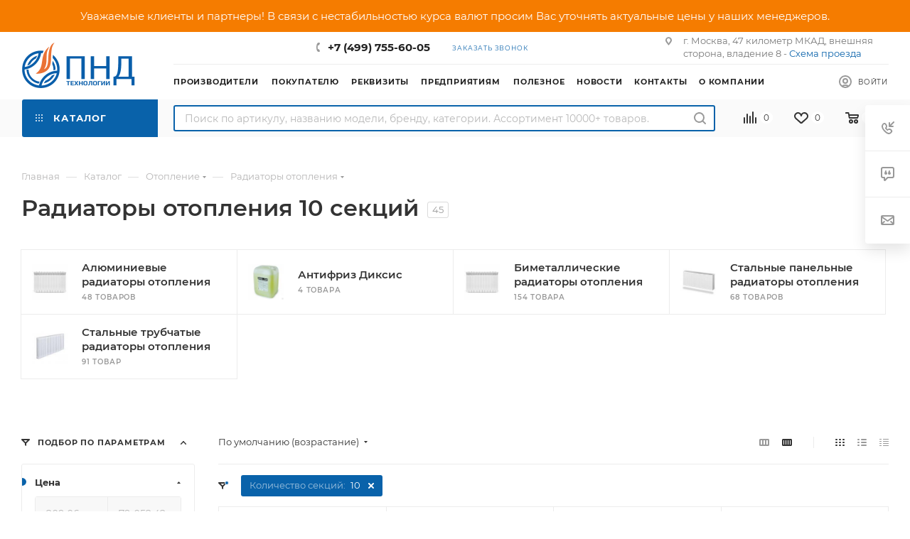

--- FILE ---
content_type: text/html; charset=UTF-8
request_url: https://www.pndtech.ru/catalog/radiatory-otopleniya/kolichestvo-sektsiy-10/
body_size: 97225
content:
<!DOCTYPE html>
<html xmlns="http://www.w3.org/1999/xhtml" xml:lang="ru" lang="ru"  >
<head><link rel="canonical" href="https://www.pndtech.ru/catalog/radiatory-otopleniya/kolichestvo-sektsiy-10/" /><link rel="next" href="https://www.pndtech.ru/catalog/radiatory-otopleniya/filter/kolichestvo_sektsiy-is-ef3b0eef-a5dd-11e7-bea6-2c56dcd55da8/apply/?PAGEN_1=2"  />
	<title>Радиаторы отопления 10 секций - купить в Москве по низким ценам в интернет-магазине PNDtech.ru</title>
	
	<meta name="viewport" content="initial-scale=1.0, width=device-width" />
	<meta name="HandheldFriendly" content="true" />
	<meta name="yes" content="yes" />
	<meta name="apple-mobile-web-app-status-bar-style" content="black" />
	<meta name="SKYPE_TOOLBAR" content="SKYPE_TOOLBAR_PARSER_COMPATIBLE" />
	<meta http-equiv="Content-Type" content="text/html; charset=UTF-8" />
<meta name="robots" content="index, follow" />
<meta name="keywords" content="радиатор 10 секций" />
<meta name="description" content="Купить радиаторы отопления 10 секций биметаллические, алюминиевые, стальные: низкие цены, доставка по России, скидки при покупке оптом, гарантия на батареи, большой каталог отопительного оборудования." />
<link href="/bitrix/css/aspro.max/notice.min.css?16418313242876"  rel="stylesheet" />
<link href="/bitrix/cache/css/s1/aspro_max/page_98865f16f8fec5a8cfd1c7de8842c857/page_98865f16f8fec5a8cfd1c7de8842c857_v1.css?176312444652892"  rel="stylesheet" />
<link href="/bitrix/cache/css/s1/aspro_max/default_6d2bc192cf062081e82c155488e5f3dc/default_6d2bc192cf062081e82c155488e5f3dc_v1.css?17631244467649"  rel="stylesheet" />
<link href="/bitrix/cache/css/s1/aspro_max/template_7722548d7a38965527f239a2cb84a274/template_7722548d7a38965527f239a2cb84a274_v1.css?17631296441312631"  data-template-style="true" rel="stylesheet" />
<script>if(!window.BX)window.BX={};if(!window.BX.message)window.BX.message=function(mess){if(typeof mess==='object'){for(let i in mess) {BX.message[i]=mess[i];} return true;}};</script>
<script>(window.BX||top.BX).message({"JS_CORE_LOADING":"Загрузка...","JS_CORE_NO_DATA":"- Нет данных -","JS_CORE_WINDOW_CLOSE":"Закрыть","JS_CORE_WINDOW_EXPAND":"Развернуть","JS_CORE_WINDOW_NARROW":"Свернуть в окно","JS_CORE_WINDOW_SAVE":"Сохранить","JS_CORE_WINDOW_CANCEL":"Отменить","JS_CORE_WINDOW_CONTINUE":"Продолжить","JS_CORE_H":"ч","JS_CORE_M":"м","JS_CORE_S":"с","JSADM_AI_HIDE_EXTRA":"Скрыть лишние","JSADM_AI_ALL_NOTIF":"Показать все","JSADM_AUTH_REQ":"Требуется авторизация!","JS_CORE_WINDOW_AUTH":"Войти","JS_CORE_IMAGE_FULL":"Полный размер"});</script>
<script src="/bitrix/js/main/core/core.min.js?1763123584229643"></script>
<script>BX.Runtime.registerExtension({"name":"main.core","namespace":"BX","loaded":true});</script>
<script>BX.setJSList(["\/bitrix\/js\/main\/core\/core_ajax.js","\/bitrix\/js\/main\/core\/core_promise.js","\/bitrix\/js\/main\/polyfill\/promise\/js\/promise.js","\/bitrix\/js\/main\/loadext\/loadext.js","\/bitrix\/js\/main\/loadext\/extension.js","\/bitrix\/js\/main\/polyfill\/promise\/js\/promise.js","\/bitrix\/js\/main\/polyfill\/find\/js\/find.js","\/bitrix\/js\/main\/polyfill\/includes\/js\/includes.js","\/bitrix\/js\/main\/polyfill\/matches\/js\/matches.js","\/bitrix\/js\/ui\/polyfill\/closest\/js\/closest.js","\/bitrix\/js\/main\/polyfill\/fill\/main.polyfill.fill.js","\/bitrix\/js\/main\/polyfill\/find\/js\/find.js","\/bitrix\/js\/main\/polyfill\/matches\/js\/matches.js","\/bitrix\/js\/main\/polyfill\/core\/dist\/polyfill.bundle.js","\/bitrix\/js\/main\/core\/core.js","\/bitrix\/js\/main\/polyfill\/intersectionobserver\/js\/intersectionobserver.js","\/bitrix\/js\/main\/lazyload\/dist\/lazyload.bundle.js","\/bitrix\/js\/main\/polyfill\/core\/dist\/polyfill.bundle.js","\/bitrix\/js\/main\/parambag\/dist\/parambag.bundle.js"]);
</script>
<script>BX.Runtime.registerExtension({"name":"ui.dexie","namespace":"BX.DexieExport","loaded":true});</script>
<script>BX.Runtime.registerExtension({"name":"ls","namespace":"window","loaded":true});</script>
<script>BX.Runtime.registerExtension({"name":"fx","namespace":"window","loaded":true});</script>
<script>BX.Runtime.registerExtension({"name":"fc","namespace":"window","loaded":true});</script>
<script>BX.Runtime.registerExtension({"name":"pull.protobuf","namespace":"BX","loaded":true});</script>
<script>BX.Runtime.registerExtension({"name":"rest.client","namespace":"window","loaded":true});</script>
<script>(window.BX||top.BX).message({"pull_server_enabled":"N","pull_config_timestamp":0,"shared_worker_allowed":"Y","pull_guest_mode":"N","pull_guest_user_id":0,"pull_worker_mtime":1763122888});(window.BX||top.BX).message({"PULL_OLD_REVISION":"Для продолжения корректной работы с сайтом необходимо перезагрузить страницу."});</script>
<script>BX.Runtime.registerExtension({"name":"pull.client","namespace":"BX","loaded":true});</script>
<script>BX.Runtime.registerExtension({"name":"pull","namespace":"window","loaded":true});</script>
<script>(window.BX||top.BX).message({"NOTICE_ADDED2CART":"В корзине","NOTICE_CLOSE":"Закрыть","NOTICE_MORE":"и ещё #COUNT# #PRODUCTS#","NOTICE_PRODUCT0":"товаров","NOTICE_PRODUCT1":"товар","NOTICE_PRODUCT2":"товара","NOTICE_ADDED2DELAY":"В отложенных","NOTICE_ADDED2COMPARE":"В сравнении"});</script>
<script>BX.Runtime.registerExtension({"name":"aspro_notice","namespace":"window","loaded":true});</script>
<script type="extension/settings" data-extension="currency.currency-core">{"region":"ru"}</script>
<script>BX.Runtime.registerExtension({"name":"currency.currency-core","namespace":"BX.Currency","loaded":true});</script>
<script>BX.Runtime.registerExtension({"name":"currency","namespace":"window","loaded":true});</script>
<script>BX.Runtime.registerExtension({"name":"aspro_animation_ext","namespace":"window","loaded":true});</script>
<script>(window.BX||top.BX).message({"LANGUAGE_ID":"ru","FORMAT_DATE":"DD.MM.YYYY","FORMAT_DATETIME":"DD.MM.YYYY HH:MI:SS","COOKIE_PREFIX":"BITRIX_SM","SERVER_TZ_OFFSET":"10800","UTF_MODE":"Y","SITE_ID":"s1","SITE_DIR":"\/","USER_ID":"","SERVER_TIME":1769063004,"USER_TZ_OFFSET":0,"USER_TZ_AUTO":"Y","bitrix_sessid":"d2b64e73788f2048ceceee957da3f857"});</script>

<script  src="/bitrix/cache/js/s1/aspro_max/kernel_main/kernel_main_v1.js?1763126537196391"></script>
<script src="/bitrix/js/ui/dexie/dist/dexie.bundle.min.js?1763123556102530"></script>
<script src="/bitrix/js/main/core/core_ls.min.js?17631231342683"></script>
<script src="/bitrix/js/main/core/core_frame_cache.min.js?176312355610481"></script>
<script src="/bitrix/js/pull/protobuf/protobuf.min.js?164181773376433"></script>
<script src="/bitrix/js/pull/protobuf/model.min.js?164181773314190"></script>
<script src="/bitrix/js/rest/client/rest.client.min.js?16418224549240"></script>
<script src="/bitrix/js/pull/client/pull.client.min.js?176312288949849"></script>
<script src="/bitrix/js/main/ajax.min.js?163457750822194"></script>
<script src="/bitrix/js/aspro.max/notice.min.js?164183132414218"></script>
<script src="/bitrix/js/currency/currency-core/dist/currency-core.bundle.min.js?17631227984569"></script>
<script src="/bitrix/js/currency/core_currency.min.js?1763122798835"></script>
<script>BX.setJSList(["\/bitrix\/js\/main\/session.js","\/bitrix\/js\/main\/pageobject\/dist\/pageobject.bundle.js","\/bitrix\/js\/main\/core\/core_window.js","\/bitrix\/js\/main\/date\/main.date.js","\/bitrix\/js\/main\/core\/core_date.js","\/bitrix\/js\/main\/utils.js","\/bitrix\/js\/main\/core\/core_fx.js","\/bitrix\/js\/main\/dd.js","\/bitrix\/js\/main\/core\/core_uf.js","\/bitrix\/js\/main\/core\/core_dd.js","\/bitrix\/js\/main\/core\/core_tooltip.js","\/bitrix\/templates\/aspro_max\/components\/bitrix\/catalog\/main_custom\/script.js","\/bitrix\/components\/aspro\/smartseo.tags.max\/templates\/.default\/script.js","\/bitrix\/templates\/aspro_max\/components\/bitrix\/news.list\/landings_list\/script.js","\/bitrix\/templates\/aspro_max\/components\/bitrix\/catalog.smart.filter\/main_ajax\/script.js","\/bitrix\/templates\/aspro_max\/js\/asproFilterHelper.js","\/bitrix\/templates\/aspro_max\/js\/jquery.history.js","\/bitrix\/templates\/aspro_max\/components\/bitrix\/news.list\/banners\/script.js","\/bitrix\/templates\/aspro_max\/js\/observer.js","\/bitrix\/templates\/aspro_max\/js\/jquery.actual.min.js","\/bitrix\/templates\/aspro_max\/vendor\/js\/jquery.bxslider.js","\/bitrix\/templates\/aspro_max\/js\/jqModal.js","\/bitrix\/templates\/aspro_max\/vendor\/js\/bootstrap.js","\/bitrix\/templates\/aspro_max\/vendor\/js\/jquery.appear.js","\/bitrix\/templates\/aspro_max\/vendor\/js\/ripple.js","\/bitrix\/templates\/aspro_max\/vendor\/js\/velocity\/velocity.js","\/bitrix\/templates\/aspro_max\/vendor\/js\/velocity\/velocity.ui.js","\/bitrix\/templates\/aspro_max\/js\/browser.js","\/bitrix\/templates\/aspro_max\/js\/jquery.uniform.min.js","\/bitrix\/templates\/aspro_max\/vendor\/js\/moment.min.js","\/bitrix\/templates\/aspro_max\/vendor\/js\/footable.js","\/bitrix\/templates\/aspro_max\/vendor\/js\/sticky-sidebar.js","\/bitrix\/templates\/aspro_max\/js\/jquery.validate.min.js","\/bitrix\/templates\/aspro_max\/js\/jquery.inputmask.bundle.min.js","\/bitrix\/templates\/aspro_max\/js\/jquery.easing.1.3.js","\/bitrix\/templates\/aspro_max\/js\/equalize.min.js","\/bitrix\/templates\/aspro_max\/js\/jquery.alphanumeric.js","\/bitrix\/templates\/aspro_max\/js\/jquery.cookie.js","\/bitrix\/templates\/aspro_max\/js\/jquery.plugin.min.js","\/bitrix\/templates\/aspro_max\/js\/jquery.countdown.min.js","\/bitrix\/templates\/aspro_max\/js\/jquery.countdown-ru.js","\/bitrix\/templates\/aspro_max\/js\/jquery.ikSelect.js","\/bitrix\/templates\/aspro_max\/js\/jquery.mobile.custom.touch.min.js","\/bitrix\/templates\/aspro_max\/js\/jquery.dotdotdot.js","\/bitrix\/templates\/aspro_max\/js\/rating_likes.js","\/bitrix\/templates\/aspro_max\/js\/buy_services.js","\/bitrix\/templates\/aspro_max\/js\/mobile.js","\/bitrix\/templates\/aspro_max\/js\/jquery.mousewheel.min.js","\/bitrix\/templates\/aspro_max\/js\/jquery.mCustomScrollbar.js","\/bitrix\/templates\/aspro_max\/js\/scrollTabs.js","\/bitrix\/templates\/aspro_max\/js\/main.js","\/bitrix\/templates\/aspro_max\/js\/blocks\/blocks.js","\/bitrix\/components\/bitrix\/search.title\/script.js","\/bitrix\/templates\/aspro_max\/components\/bitrix\/search.title\/mega_menu\/script.js","\/bitrix\/templates\/aspro_max\/components\/bitrix\/menu\/top\/script.js","\/bitrix\/templates\/aspro_max\/components\/bitrix\/menu\/top_catalog_only\/script.js","\/bitrix\/templates\/aspro_max\/components\/bitrix\/search.title\/corp\/script.js","\/bitrix\/components\/aspro\/marketing.popup.max\/templates\/.default\/script.js","\/bitrix\/templates\/aspro_max\/components\/bitrix\/search.title\/fixed\/script.js","\/bitrix\/templates\/aspro_max\/js\/custom.js","\/bitrix\/templates\/aspro_max\/components\/bitrix\/catalog.section\/catalog_block\/script.js"]);</script>
<script>BX.setCSSList(["\/bitrix\/templates\/aspro_max\/components\/bitrix\/catalog\/main_custom\/style.css","\/bitrix\/templates\/aspro_max\/components\/bitrix\/catalog.smart.filter\/main_ajax\/style.css","\/bitrix\/components\/aspro\/smartseo.content.max\/templates\/.default\/style.css","\/bitrix\/templates\/aspro_max\/css\/fonts\/montserrat\/css\/montserrat.min.css","\/bitrix\/templates\/aspro_max\/css\/blocks\/dark-light-theme.css","\/bitrix\/templates\/aspro_max\/css\/colored.css","\/bitrix\/templates\/aspro_max\/vendor\/css\/bootstrap.css","\/bitrix\/templates\/aspro_max\/css\/styles.css","\/bitrix\/templates\/aspro_max\/css\/blocks\/blocks.css","\/bitrix\/templates\/aspro_max\/css\/blocks\/common.blocks\/counter-state\/counter-state.css","\/bitrix\/templates\/aspro_max\/css\/banners.css","\/bitrix\/templates\/aspro_max\/css\/menu.css","\/bitrix\/templates\/aspro_max\/css\/catalog.css","\/bitrix\/templates\/aspro_max\/css\/jquery.mCustomScrollbar.min.css","\/bitrix\/templates\/aspro_max\/vendor\/css\/footable.standalone.min.css","\/bitrix\/templates\/aspro_max\/vendor\/css\/ripple.css","\/bitrix\/templates\/aspro_max\/css\/left_block_main_page.css","\/bitrix\/templates\/aspro_max\/css\/stores.css","\/bitrix\/templates\/aspro_max\/css\/yandex_map.css","\/bitrix\/templates\/aspro_max\/css\/buy_services.css","\/bitrix\/templates\/aspro_max\/css\/header_fixed.css","\/bitrix\/templates\/aspro_max\/ajax\/ajax.css","\/bitrix\/templates\/aspro_max\/components\/bitrix\/search.title\/corp\/style.css","\/bitrix\/templates\/aspro_max\/components\/bitrix\/breadcrumb\/main\/style.css","\/bitrix\/templates\/aspro_max\/css\/footer.css","\/bitrix\/components\/aspro\/marketing.popup.max\/templates\/.default\/style.css","\/bitrix\/templates\/aspro_max\/styles.css","\/bitrix\/templates\/aspro_max\/template_styles.css","\/bitrix\/templates\/aspro_max\/css\/header.css","\/bitrix\/templates\/aspro_max\/css\/media.css","\/bitrix\/templates\/aspro_max\/css\/h1-medium.css","\/bitrix\/templates\/aspro_max\/themes\/custom_s1\/theme.css","\/bitrix\/templates\/aspro_max\/css\/widths\/width-2.css","\/bitrix\/templates\/aspro_max\/css\/fonts\/font-10.css","\/bitrix\/templates\/aspro_max\/css\/custom.css","\/bitrix\/templates\/aspro_max\/components\/bitrix\/catalog.section\/catalog_block\/style.css","\/bitrix\/templates\/aspro_max\/css\/animation\/animation_ext.css"]);</script>
<script data-skip-moving='true'>window['asproRecaptcha'] = {params: {'recaptchaColor':'','recaptchaLogoShow':'','recaptchaSize':'','recaptchaBadge':'','recaptchaLang':'ru'},key: '6LfayJcpAAAAABQG448_TrqiCxpXTc_FbVMv-oJg',ver: '3'};</script>
<script data-skip-moving='true'>!function(c,t,n,p){function s(e){var a=t.getElementById(e);if(a&&!(a.className.indexOf("g-recaptcha")<0)&&c.grecaptcha)if("3"==c[p].ver)a.innerHTML='<textarea class="g-recaptcha-response" style="display:none;resize:0;" name="g-recaptcha-response"></textarea>',grecaptcha.ready(function(){grecaptcha.execute(c[p].key,{action:"maxscore"}).then(function(e){a.innerHTML='<textarea class="g-recaptcha-response" style="display:none;resize:0;" name="g-recaptcha-response">'+e+"</textarea>"})});else{if(a.children.length)return;var r=grecaptcha.render(e,{sitekey:c[p].key+"",theme:c[p].params.recaptchaColor+"",size:c[p].params.recaptchaSize+"",callback:"onCaptchaVerify"+c[p].params.recaptchaSize,badge:c[p].params.recaptchaBadge});$(a).attr("data-widgetid",r)}}c.onLoadRenderRecaptcha=function(){var e=[];for(var a in c[n].args)if(c[n].args.hasOwnProperty(a)){var r=c[n].args[a][0];-1==e.indexOf(r)&&(e.push(r),s(r))}c[n]=function(e){s(e)}},c[n]=c[n]||function(){var e,a,r;c[n].args=c[n].args||[],c[n].args.push(arguments),a="recaptchaApiLoader",(e=t).getElementById(a)||((r=e.createElement("script")).id=a,r.src="//www.google.com/recaptcha/api.js?hl="+c[p].params.recaptchaLang+"&onload=onLoadRenderRecaptcha&render="+("3"==c[p].ver?c[p].key:"explicit"),e.head.appendChild(r))}}(window,document,"renderRecaptchaById","asproRecaptcha");</script>
<script data-skip-moving='true'>!function(){function d(a){for(var e=a;e;)if("form"===(e=e.parentNode).nodeName.toLowerCase())return e;return null}function i(a){var e=[],t=null,n=!1;void 0!==a&&(n=null!==a),t=n?a.getElementsByTagName("input"):document.getElementsByName("captcha_word");for(var r=0;r<t.length;r++)"captcha_word"===t[r].name&&e.push(t[r]);return e}function l(a){for(var e=[],t=a.getElementsByTagName("img"),n=0;n<t.length;n++)!/\/bitrix\/tools\/captcha.php\?(captcha_code|captcha_sid)=[^>]*?/i.test(t[n].src)&&"captcha"!==t[n].id||e.push(t[n]);return e}function h(a){var e="recaptcha-dynamic-"+(new Date).getTime();if(null!==document.getElementById(e)){for(var t=null;t=Math.floor(65535*Math.random()),null!==document.getElementById(e+t););e+=t}var n=document.createElement("div");n.id=e,n.className="g-recaptcha",n.attributes["data-sitekey"]=window.asproRecaptcha.key,a.parentNode&&(a.parentNode.className+=" recaptcha_text",a.parentNode.replaceChild(n,a)),"3"==window.asproRecaptcha.ver&&(a.closest(".captcha-row").style.display="none"),renderRecaptchaById(e)}function a(){for(var a,e,t,n,r=function(){var a=i(null);if(0===a.length)return[];for(var e=[],t=0;t<a.length;t++){var n=d(a[t]);null!==n&&e.push(n)}return e}(),c=0;c<r.length;c++){var o=r[c],p=i(o);if(0!==p.length){var s=l(o);if(0!==s.length){for(a=0;a<p.length;a++)h(p[a]);for(a=0;a<s.length;a++)t=s[a],n="[data-uri]",t.attributes.src=n,t.style.display="none","src"in t&&(t.parentNode&&-1===t.parentNode.className.indexOf("recaptcha_tmp_img")&&(t.parentNode.className+=" recaptcha_tmp_img"),t.src=n);e=o,"function"==typeof $&&$(e).find(".captcha-row label > span").length&&$(e).find(".captcha-row label > span").html(BX.message("RECAPTCHA_TEXT")+' <span class="star">*</span>')}}}}document.addEventListener?document.addEventListener("DOMNodeInserted",function(){try{return(function(){if("undefined"!=typeof renderRecaptchaById)for(var a=document.getElementsByClassName("g-recaptcha"),e=0;e<a.length;e++){var t=a[e];if(0===t.innerHTML.length){var n=t.id;if("string"==typeof n&&0!==n.length){if("3"==window.asproRecaptcha.ver)t.closest(".captcha-row").style.display="none";else if("function"==typeof $){var r=$(t).closest(".captcha-row");r.length&&(r.addClass(window.asproRecaptcha.params.recaptchaSize+" logo_captcha_"+window.asproRecaptcha.params.recaptchaLogoShow+" "+window.asproRecaptcha.params.recaptchaBadge),r.find(".captcha_image").addClass("recaptcha_tmp_img"),r.find(".captcha_input").addClass("recaptcha_text"),"invisible"!==window.asproRecaptcha.params.recaptchaSize&&(r.find("input.recaptcha").length||$('<input type="text" class="recaptcha" value="" />').appendTo(r)))}renderRecaptchaById(n)}}}}(),window.renderRecaptchaById&&window.asproRecaptcha&&window.asproRecaptcha.key)?(a(),!0):(console.error("Bad captcha keys or module error"),!0)}catch(a){return console.error(a),!0}},!1):console.warn("Your browser does not support dynamic ReCaptcha replacement")}();</script>
<script>
					(function () {
						"use strict";
						var counter = function ()
						{
							var cookie = (function (name) {
								var parts = ("; " + document.cookie).split("; " + name + "=");
								if (parts.length == 2) {
									try {return JSON.parse(decodeURIComponent(parts.pop().split(";").shift()));}
									catch (e) {}
								}
							})("BITRIX_CONVERSION_CONTEXT_s1");
							if (cookie && cookie.EXPIRE >= BX.message("SERVER_TIME"))
								return;
							var request = new XMLHttpRequest();
							request.open("POST", "/bitrix/tools/conversion/ajax_counter.php", true);
							request.setRequestHeader("Content-type", "application/x-www-form-urlencoded");
							request.send(
								"SITE_ID="+encodeURIComponent("s1")+
								"&sessid="+encodeURIComponent(BX.bitrix_sessid())+
								"&HTTP_REFERER="+encodeURIComponent(document.referrer)
							);
						};
						if (window.frameRequestStart === true)
							BX.addCustomEvent("onFrameDataReceived", counter);
						else
							BX.ready(counter);
					})();
				</script>
<script>BX.message({'PHONE':'Телефон','FAST_VIEW':'Быстрый просмотр','TABLES_SIZE_TITLE':'Подбор размера','SOCIAL':'Социальные сети','DESCRIPTION':'Описание магазина','ITEMS':'Товары','LOGO':'Логотип','REGISTER_INCLUDE_AREA':'Текст о регистрации','AUTH_INCLUDE_AREA':'Текст об авторизации','FRONT_IMG':'Изображение компании','EMPTY_CART':'пуста','CATALOG_VIEW_MORE':'... Показать все','CATALOG_VIEW_LESS':'... Свернуть','JS_REQUIRED':'Заполните это поле','JS_FORMAT':'Неверный формат','JS_FILE_EXT':'Недопустимое расширение файла','JS_PASSWORD_COPY':'Пароли не совпадают','JS_PASSWORD_LENGTH':'Минимум 6 символов','JS_ERROR':'Неверно заполнено поле','JS_FILE_SIZE':'Максимальный размер 5мб','JS_FILE_BUTTON_NAME':'Выберите файл','JS_FILE_DEFAULT':'Прикрепите файл','JS_DATE':'Некорректная дата','JS_DATETIME':'Некорректная дата/время','JS_REQUIRED_LICENSES':'Согласитесь с условиями','JS_REQUIRED_OFFER':'Согласитесь с условиями','LICENSE_PROP':'Согласие на обработку персональных данных','LOGIN_LEN':'Введите минимум {0} символа','FANCY_CLOSE':'Закрыть','FANCY_NEXT':'Следующий','FANCY_PREV':'Предыдущий','TOP_AUTH_REGISTER':'Регистрация','CALLBACK':'Заказать звонок','ASK':'Задать вопрос','REVIEW':'Оставить отзыв','S_CALLBACK':'Заказать звонок','UNTIL_AKC':'До конца акции','TITLE_QUANTITY_BLOCK':'Остаток','TITLE_QUANTITY':'шт','TOTAL_SUMM_ITEM':'Общая стоимость ','SUBSCRIBE_SUCCESS':'Вы успешно подписались','RECAPTCHA_TEXT':'Подтвердите, что вы не робот','JS_RECAPTCHA_ERROR':'Пройдите проверку','COUNTDOWN_SEC':'сек','COUNTDOWN_MIN':'мин','COUNTDOWN_HOUR':'час','COUNTDOWN_DAY0':'дн','COUNTDOWN_DAY1':'дн','COUNTDOWN_DAY2':'дн','COUNTDOWN_WEAK0':'Недель','COUNTDOWN_WEAK1':'Неделя','COUNTDOWN_WEAK2':'Недели','COUNTDOWN_MONTH0':'Месяцев','COUNTDOWN_MONTH1':'Месяц','COUNTDOWN_MONTH2':'Месяца','COUNTDOWN_YEAR0':'Лет','COUNTDOWN_YEAR1':'Год','COUNTDOWN_YEAR2':'Года','COUNTDOWN_COMPACT_SEC':'с','COUNTDOWN_COMPACT_MIN':'м','COUNTDOWN_COMPACT_HOUR':'ч','COUNTDOWN_COMPACT_DAY':'д','COUNTDOWN_COMPACT_WEAK':'н','COUNTDOWN_COMPACT_MONTH':'м','COUNTDOWN_COMPACT_YEAR0':'л','COUNTDOWN_COMPACT_YEAR1':'г','CATALOG_PARTIAL_BASKET_PROPERTIES_ERROR':'Заполнены не все свойства у добавляемого товара','CATALOG_EMPTY_BASKET_PROPERTIES_ERROR':'Выберите свойства товара, добавляемые в корзину в параметрах компонента','CATALOG_ELEMENT_NOT_FOUND':'Элемент не найден','ERROR_ADD2BASKET':'Ошибка добавления товара в корзину','CATALOG_SUCCESSFUL_ADD_TO_BASKET':'Успешное добавление товара в корзину','ERROR_BASKET_TITLE':'Ошибка корзины','ERROR_BASKET_PROP_TITLE':'Выберите свойства, добавляемые в корзину','ERROR_BASKET_BUTTON':'Выбрать','BASKET_TOP':'Корзина в шапке','ERROR_ADD_DELAY_ITEM':'Ошибка отложенной корзины','VIEWED_TITLE':'Ранее вы смотрели','VIEWED_BEFORE':'Ранее вы смотрели','BEST_TITLE':'Лучшие предложения','CT_BST_SEARCH_BUTTON':'Поиск','CT_BST_SEARCH2_BUTTON':'Найти','BASKET_PRINT_BUTTON':'Распечатать','BASKET_CLEAR_ALL_BUTTON':'Очистить','BASKET_QUICK_ORDER_BUTTON':'Быстрый заказ','BASKET_CONTINUE_BUTTON':'Продолжить покупки','BASKET_ORDER_BUTTON':'Оформить заказ','SHARE_BUTTON':'Поделиться','BASKET_CHANGE_TITLE':'Ваш заказ','BASKET_CHANGE_LINK':'Изменить','MORE_INFO_SKU':'Купить','FROM':'от','BEFORE':'до','TITLE_BLOCK_VIEWED_NAME':'Ранее вы смотрели','T_BASKET':'Корзина','FILTER_EXPAND_VALUES':'Показать все','FILTER_HIDE_VALUES':'Свернуть','FULL_ORDER':'Полный заказ','CUSTOM_COLOR_CHOOSE':'Выбрать','CUSTOM_COLOR_CANCEL':'Отмена','S_MOBILE_MENU':'Меню','MAX_T_MENU_BACK':'Назад','MAX_T_MENU_CALLBACK':'Обратная связь','MAX_T_MENU_CONTACTS_TITLE':'Будьте на связи','SEARCH_TITLE':'Поиск','SOCIAL_TITLE':'Оставайтесь на связи','HEADER_SCHEDULE':'Время работы','SEO_TEXT':'SEO описание','COMPANY_IMG':'Картинка компании','COMPANY_TEXT':'Описание компании','CONFIG_SAVE_SUCCESS':'Настройки сохранены','CONFIG_SAVE_FAIL':'Ошибка сохранения настроек','ITEM_ECONOMY':'Экономия','ITEM_ARTICLE':'Артикул: ','JS_FORMAT_ORDER':'имеет неверный формат','JS_BASKET_COUNT_TITLE':'В корзине товаров на SUMM','POPUP_VIDEO':'Видео','POPUP_GIFT_TEXT':'Нашли что-то особенное? Намекните другу о подарке!','ORDER_FIO_LABEL':'Ф.И.О.','ORDER_PHONE_LABEL':'Телефон','ORDER_REGISTER_BUTTON':'Регистрация','PRICES_TYPE':'Варианты цен','FILTER_HELPER_VALUES':' знач.','SHOW_MORE_SCU_MAIN':'Еще #COUNT#','SHOW_MORE_SCU_1':'предложение','SHOW_MORE_SCU_2':'предложения','SHOW_MORE_SCU_3':'предложений','PARENT_ITEM_NOT_FOUND':'Не найден основной товар для услуги в корзине. Обновите страницу и попробуйте снова.'})</script>
<meta name="theme-color" content="#0962aa">
<style>:root{--theme-base-color: #0962aa;--theme-base-opacity-color: #0962aa1a;--theme-base-color-hue:207;--theme-base-color-saturation:90%;--theme-base-color-lightness:35%;}</style>
<script data-skip-moving="true">window.lazySizesConfig = window.lazySizesConfig || {};lazySizesConfig.loadMode = 1;lazySizesConfig.expand = 200;lazySizesConfig.expFactor = 1;lazySizesConfig.hFac = 0.1;window.lazySizesConfig.lazyClass = "lazy";</script>
<script src="/bitrix/templates/aspro_max/js/lazysizes.min.js" data-skip-moving="true" defer=""></script>
<script src="/bitrix/templates/aspro_max/js/ls.unveilhooks.min.js" data-skip-moving="true" defer=""></script>
<link href="/bitrix/templates/aspro_max/css/print.min.css?164183120321745" data-template-style="true" rel="stylesheet" media="print">
					<script data-skip-moving="true" src="/bitrix/js/aspro.max/jquery-2.1.3.min.js"></script>
					<script data-skip-moving="true" src="/bitrix/templates/aspro_max/js/speed.min.js?=1641831143"></script>
<link rel="apple-touch-icon" sizes="180x180" href="/include/apple-touch-icon.png" />
<meta property="og:image" content="https://www.pndtech.ru/upload/iblock/354/3548e10e3bfcd62bcdf4557ba362cd5b.png" />
<link rel="image_src" href="https://www.pndtech.ru/upload/iblock/354/3548e10e3bfcd62bcdf4557ba362cd5b.png"  />
<meta property="og:title" content="Радиаторы отопления 10 секций - купить в Москве по низким ценам в интернет-магазине PNDtech.ru" />
<meta property="og:type" content="website" />
<meta property="og:url" content="https://www.pndtech.ru/catalog/radiatory-otopleniya/filter/kolichestvo_sektsiy-is-ef3b0eef-a5dd-11e7-bea6-2c56dcd55da8/apply/" />
<meta property="og:description" content="Купить радиаторы отопления 10 секций биметаллические, алюминиевые, стальные: низкие цены, доставка по России, скидки при покупке оптом, гарантия на батареи, большой каталог отопительного оборудования." />

<script  src="/bitrix/cache/js/s1/aspro_max/template_d5bb43e0bf5ea56ed6ad949b83a3edd2/template_d5bb43e0bf5ea56ed6ad949b83a3edd2_v1.js?1763124226845957"></script>
<script  src="/bitrix/cache/js/s1/aspro_max/page_c1f88ed7eab7e02be998fb40f51cc37a/page_c1f88ed7eab7e02be998fb40f51cc37a_v1.js?176312444680548"></script>
<script  src="/bitrix/cache/js/s1/aspro_max/default_6ab5394ba43c16940bf9fecd2345f5dd/default_6ab5394ba43c16940bf9fecd2345f5dd_v1.js?17631244466545"></script>
			<link href="/bitrix/templates/aspro_max/css/slick.css" rel="stylesheet"/>
<link href="/bitrix/templates/aspro_max/css/slick-theme.css" rel="stylesheet"/>
<script src="/bitrix/templates/aspro_max/js/slick.js"></script>
</head>
<body class=" site_s1  fill_bg_n catalog-delayed-btn-Y theme-light" id="main" data-site="/">
		
	<div id="panel"></div>
	
				<!--'start_frame_cache_basketitems-component-block'-->												<div id="ajax_basket"></div>
					<!--'end_frame_cache_basketitems-component-block'-->						<div class="cd-modal-bg"></div>
		<script data-skip-moving="true">var solutionName = 'arMaxOptions';</script>
		<script src="/bitrix/templates/aspro_max/js/setTheme.php?site_id=s1&site_dir=/" data-skip-moving="true"></script>
		<script>window.onload=function(){window.basketJSParams = window.basketJSParams || [];window.dataLayer = window.dataLayer || [];}
		BX.message({'MIN_ORDER_PRICE_TEXT':'<b>Минимальная сумма заказа #PRICE#<\/b><br/>Пожалуйста, добавьте еще товаров в корзину','LICENSES_TEXT':'Я согласен на <a href=\"/include/licenses_detail.php\" target=\"_blank\">обработку персональных данных<\/a>'});
		arAsproOptions.PAGES.FRONT_PAGE = window[solutionName].PAGES.FRONT_PAGE = "";arAsproOptions.PAGES.BASKET_PAGE = window[solutionName].PAGES.BASKET_PAGE = "";arAsproOptions.PAGES.ORDER_PAGE = window[solutionName].PAGES.ORDER_PAGE = "";arAsproOptions.PAGES.PERSONAL_PAGE = window[solutionName].PAGES.PERSONAL_PAGE = "";arAsproOptions.PAGES.CATALOG_PAGE = window[solutionName].PAGES.CATALOG_PAGE = "1";</script>
		<div class="wrapper1  header_bgcolored long_header2 colored_header with_left_block  catalog_page basket_normal basket_fill_WHITE side_LEFT block_side_NORMAL catalog_icons_N banner_auto with_fast_view mheader-v2 header-v6 header-font-lower_N regions_N title_position_LEFT fill_ footer-v3 front-vindex1 mfixed_Y mfixed_view_always title-v1 lazy_Y with_phones compact-catalog normal-catalog-img landing-normal big-banners-mobile-normal bottom-icons-panel-N compact-breadcrumbs-slider catalog-delayed-btn-Y  ">
        <div class="header-message header-message-mobile"><!--noindex-->Уважаемые клиенты и партнеры! В связи с нестабильностью курса валют просим Вас уточнять актуальные цены у наших менеджеров.<!--/noindex--></div>

<div class="mega_fixed_menu scrollblock">
	<div class="maxwidth-theme">
		<svg class="svg svg-close" width="14" height="14" viewBox="0 0 14 14">
		  <path data-name="Rounded Rectangle 568 copy 16" d="M1009.4,953l5.32,5.315a0.987,0.987,0,0,1,0,1.4,1,1,0,0,1-1.41,0L1008,954.4l-5.32,5.315a0.991,0.991,0,0,1-1.4-1.4L1006.6,953l-5.32-5.315a0.991,0.991,0,0,1,1.4-1.4l5.32,5.315,5.31-5.315a1,1,0,0,1,1.41,0,0.987,0.987,0,0,1,0,1.4Z" transform="translate(-1001 -946)"></path>
		</svg>
		<i class="svg svg-close mask arrow"></i>
		<div class="row">
			<div class="col-md-9">
				<div class="left_menu_block">
					<div class="logo_block flexbox flexbox--row align-items-normal">
						<div class="logo">
							<a href="/"><img src="/upload/CMax/4be/4be555f07ffb3956386268d733067b9d.png" alt="ПНД Технологии" title="ПНД Технологии" data-src="" /></a>						</div>
						<div class="top-description addr">
							Интернет-магазин сантехники и инженерных коммуникаций						</div>
					</div>
					<div class="search_block">
						<div class="search_wrap">
							<div class="search-block">
												<div class="search-wrapper">
				<div id="title-search_mega_menu">
					<form action="/catalog/" class="search">
						<div class="search-input-div">
							<input class="search-input" id="title-search-input_mega_menu" type="text" name="q" value="" placeholder="Поиск" size="20" maxlength="50" autocomplete="off" />
						</div>
						<div class="search-button-div">
							<button class="btn btn-search" type="submit" name="s" value="Найти"><i class="svg inline  svg-inline-search2" aria-hidden="true" ><svg class="" width="17" height="17" viewBox="0 0 17 17" aria-hidden="true"><path class="cls-1" d="M16.709,16.719a1,1,0,0,1-1.412,0l-3.256-3.287A7.475,7.475,0,1,1,15,7.5a7.433,7.433,0,0,1-1.549,4.518l3.258,3.289A1,1,0,0,1,16.709,16.719ZM7.5,2A5.5,5.5,0,1,0,13,7.5,5.5,5.5,0,0,0,7.5,2Z"></path></svg></i></button>
							<span class="close-block inline-search-hide"><span class="svg svg-close close-icons"></span></span>
						</div>
					</form>
				</div>
			</div>
	<script>
	var jsControl = new JCTitleSearch3({
		//'WAIT_IMAGE': '/bitrix/themes/.default/images/wait.gif',
		'AJAX_PAGE' : '/catalog/radiatory-otopleniya/kolichestvo-sektsiy-10/',
		'CONTAINER_ID': 'title-search_mega_menu',
		'INPUT_ID': 'title-search-input_mega_menu',
		'INPUT_ID_TMP': 'title-search-input_mega_menu',
		'MIN_QUERY_LEN': 2
	});
</script>							</div>
						</div>
					</div>
					<div class="loadings" style="height:125px;width:50px;" data-nlo="menu-megafixed">					</div>				</div>
			</div>
			<div class="col-md-3">
				<div class="right_menu_block">
					<div class="contact_wrap">
						<div class="info">
							<div class="phone blocks">
								<div class="">
																	<!-- noindex -->
			<div class="phone with_dropdown white sm">
									<div class="wrap">
						<div>
									<i class="svg inline  svg-inline-phone" aria-hidden="true" ><svg xmlns="http://www.w3.org/2000/svg" width="5" height="11" viewBox="0 0 5 11"><path  data-name="Shape 51 copy 13" class="cls-1" d="M402.738,141a18.086,18.086,0,0,0,1.136,1.727,0.474,0.474,0,0,1-.144.735l-0.3.257a1,1,0,0,1-.805.279,4.641,4.641,0,0,1-1.491-.232,4.228,4.228,0,0,1-1.9-3.1,9.614,9.614,0,0,1,.025-4.3,4.335,4.335,0,0,1,1.934-3.118,4.707,4.707,0,0,1,1.493-.244,0.974,0.974,0,0,1,.8.272l0.3,0.255a0.481,0.481,0,0,1,.113.739c-0.454.677-.788,1.159-1.132,1.731a0.43,0.43,0,0,1-.557.181l-0.468-.061a0.553,0.553,0,0,0-.7.309,6.205,6.205,0,0,0-.395,2.079,6.128,6.128,0,0,0,.372,2.076,0.541,0.541,0,0,0,.7.3l0.468-.063a0.432,0.432,0,0,1,.555.175h0Z" transform="translate(-399 -133)"/></svg></i><a rel="nofollow" href="tel:+74997556005">+7 (499) 755-60-05</a>
										</div>
					</div>
											</div>
			<!-- /noindex -->
												</div>
								<div class="callback_wrap">
									<span class="callback-block animate-load font_upper colored" data-event="jqm" data-param-form_id="CALLBACK" data-name="callback">Заказать звонок</span>
								</div>
							</div>
							<div class="question_button_wrapper">
								<span class="btn btn-lg btn-transparent-border-color btn-wide animate-load colored_theme_hover_bg-el" data-event="jqm" data-param-form_id="ASK" data-name="ask">
									Задать вопрос								</span>
							</div>
							<div class="person_wrap">
		<!--'start_frame_cache_header-auth-block1'-->			<!-- noindex --><div class="auth_wr_inner "><a rel="nofollow" title="Мой кабинет" class="personal-link dark-color animate-load" data-event="jqm" data-param-type="auth" data-param-backurl="/catalog/radiatory-otopleniya/filter/kolichestvo_sektsiy-is-ef3b0eef-a5dd-11e7-bea6-2c56dcd55da8/apply/" data-name="auth" href="/personal/"><i class="svg inline big svg-inline-cabinet" aria-hidden="true" title="Мой кабинет"><svg class="" width="18" height="18" viewBox="0 0 18 18"><path data-name="Ellipse 206 copy 4" class="cls-1" d="M909,961a9,9,0,1,1,9-9A9,9,0,0,1,909,961Zm2.571-2.5a6.825,6.825,0,0,0-5.126,0A6.825,6.825,0,0,0,911.571,958.5ZM909,945a6.973,6.973,0,0,0-4.556,12.275,8.787,8.787,0,0,1,9.114,0A6.973,6.973,0,0,0,909,945Zm0,10a4,4,0,1,1,4-4A4,4,0,0,1,909,955Zm0-6a2,2,0,1,0,2,2A2,2,0,0,0,909,949Z" transform="translate(-900 -943)"></path></svg></i><span class="wrap"><span class="name">Войти</span></span></a></div><!-- /noindex -->		<!--'end_frame_cache_header-auth-block1'-->
			<!--'start_frame_cache_mobile-basket-with-compare-block1'-->		<!-- noindex -->
					<div class="menu middle">
				<ul>
					<li class="counters">
						<a rel="nofollow" class="dark-color basket-link basket ready " href="/basket/">
							<i class="svg  svg-inline-basket" aria-hidden="true" ><svg class="" width="19" height="16" viewBox="0 0 19 16"><path data-name="Ellipse 2 copy 9" class="cls-1" d="M956.047,952.005l-0.939,1.009-11.394-.008-0.952-1-0.953-6h-2.857a0.862,0.862,0,0,1-.952-1,1.025,1.025,0,0,1,1.164-1h2.327c0.3,0,.6.006,0.6,0.006a1.208,1.208,0,0,1,1.336.918L943.817,947h12.23L957,948v1Zm-11.916-3,0.349,2h10.007l0.593-2Zm1.863,5a3,3,0,1,1-3,3A3,3,0,0,1,945.994,954.005ZM946,958a1,1,0,1,0-1-1A1,1,0,0,0,946,958Zm7.011-4a3,3,0,1,1-3,3A3,3,0,0,1,953.011,954.005ZM953,958a1,1,0,1,0-1-1A1,1,0,0,0,953,958Z" transform="translate(-938 -944)"></path></svg></i>							<span>Корзина<span class="count empted">0</span></span>
						</a>
					</li>
					<li class="counters">
						<a rel="nofollow" class="dark-color basket-link delay ready " href="/basket/#delayed">
							<i class="svg  svg-inline-basket" aria-hidden="true" ><svg xmlns="http://www.w3.org/2000/svg" width="16" height="13" viewBox="0 0 16 13"><defs><style>.clsw-1{fill:#fff;fill-rule:evenodd;}</style></defs><path class="clsw-1" d="M506.755,141.6l0,0.019s-4.185,3.734-5.556,4.973a0.376,0.376,0,0,1-.076.056,1.838,1.838,0,0,1-1.126.357,1.794,1.794,0,0,1-1.166-.4,0.473,0.473,0,0,1-.1-0.076c-1.427-1.287-5.459-4.878-5.459-4.878l0-.019A4.494,4.494,0,1,1,500,135.7,4.492,4.492,0,1,1,506.755,141.6Zm-3.251-5.61A2.565,2.565,0,0,0,501,138h0a1,1,0,1,1-2,0h0a2.565,2.565,0,0,0-2.506-2,2.5,2.5,0,0,0-1.777,4.264l-0.013.019L500,145.1l5.179-4.749c0.042-.039.086-0.075,0.126-0.117l0.052-.047-0.006-.008A2.494,2.494,0,0,0,503.5,135.993Z" transform="translate(-492 -134)"/></svg></i>							<span>Отложенные<span class="count empted">0</span></span>
						</a>
					</li>
				</ul>
			</div>
							<div class="menu middle">
				<ul>
					<li class="counters">
						<a rel="nofollow" class="dark-color basket-link compare ready " href="/catalog/compare.php">
							<i class="svg inline  svg-inline-compare " aria-hidden="true" ><svg xmlns="http://www.w3.org/2000/svg" width="18" height="17" viewBox="0 0 18 17"><defs><style>.cls-1{fill:#333;fill-rule:evenodd;}</style></defs><path  data-name="Rounded Rectangle 865" class="cls-1" d="M597,78a1,1,0,0,1,1,1v9a1,1,0,0,1-2,0V79A1,1,0,0,1,597,78Zm4-6a1,1,0,0,1,1,1V88a1,1,0,0,1-2,0V73A1,1,0,0,1,601,72Zm4,8a1,1,0,0,1,1,1v7a1,1,0,0,1-2,0V81A1,1,0,0,1,605,80Zm-12-5a1,1,0,0,1,1,1V88a1,1,0,0,1-2,0V76A1,1,0,0,1,593,75Zm-4,5a1,1,0,0,1,1,1v7a1,1,0,0,1-2,0V81A1,1,0,0,1,589,80Z" transform="translate(-588 -72)"/></svg>
</i>							<span>Сравнение товаров<span class="count empted">0</span></span>
						</a>
					</li>
				</ul>
			</div>
				<!-- /noindex -->
		<!--'end_frame_cache_mobile-basket-with-compare-block1'-->								</div>
						</div>
					</div>
					<div class="footer_wrap">
						
		
							<div class="email blocks color-theme-hover">
					<i class="svg inline  svg-inline-email" aria-hidden="true" ><svg xmlns="http://www.w3.org/2000/svg" width="11" height="9" viewBox="0 0 11 9"><path  data-name="Rectangle 583 copy 16" class="cls-1" d="M367,142h-7a2,2,0,0,1-2-2v-5a2,2,0,0,1,2-2h7a2,2,0,0,1,2,2v5A2,2,0,0,1,367,142Zm0-2v-3.039L364,139h-1l-3-2.036V140h7Zm-6.634-5,3.145,2.079L366.634,135h-6.268Z" transform="translate(-358 -133)"/></svg></i>					<a href="mailto:zakaz@pndtech.ru">zakaz@pndtech.ru</a>				</div>
		
		
							<div class="address blocks">
					<i class="svg inline  svg-inline-addr" aria-hidden="true" ><svg xmlns="http://www.w3.org/2000/svg" width="9" height="12" viewBox="0 0 9 12"><path class="cls-1" d="M959.135,82.315l0.015,0.028L955.5,87l-3.679-4.717,0.008-.013a4.658,4.658,0,0,1-.83-2.655,4.5,4.5,0,1,1,9,0A4.658,4.658,0,0,1,959.135,82.315ZM955.5,77a2.5,2.5,0,0,0-2.5,2.5,2.467,2.467,0,0,0,.326,1.212l-0.014.022,2.181,3.336,2.034-3.117c0.033-.046.063-0.094,0.093-0.142l0.066-.1-0.007-.009a2.468,2.468,0,0,0,.32-1.2A2.5,2.5,0,0,0,955.5,77Z" transform="translate(-951 -75)"/></svg></i>					г. Москва, 47 километр МКАД, внешняя сторона, владение 8 - <a href="/contacts/" class="theme-link">Схема проезда</a>				</div>
		
							<div class="social-block">
							<div class="social-icons">
		<!-- noindex -->
	<ul>
																																	</ul>
	<!-- /noindex -->
</div>						</div>
					</div>
				</div>
			</div>
		</div>
	</div>
</div>
<div class="header_wrap visible-lg visible-md title-v1 ">
	<div class="header-message"><!--noindex-->Уважаемые клиенты и партнеры! В связи с нестабильностью курса валют просим Вас уточнять актуальные цены у наших менеджеров.<!--/noindex--></div>
	<header id="header">
		<div class="header-wrapper fix-logo header-v6">
	<div class="logo_and_menu-row">
		<div class="logo-row">
			<div class="maxwidth-theme">
				<div class="row">
					<div class="col-md-12">
						<div class="logo-block">
							<div class="logo">
								<a href="/"><img src="/upload/CMax/4be/4be555f07ffb3956386268d733067b9d.png" alt="ПНД Технологии" title="ПНД Технологии" data-src="" /></a>							</div>
						</div>
						<div class="content-block">
							<div class="subtop lines-block">
								<div class="row">
									<div class="col-md-3 cols3">
																			</div>
									<div class="pull-left flex-vert-center">
										<div class="wrap_icon inner-table-block flex-vert-center">
											<div class="phone-block icons">
																																	<!-- noindex -->
			<div class="phone with_dropdown">
									<i class="svg inline  svg-inline-phone" aria-hidden="true" ><svg class="" width="5" height="13" viewBox="0 0 5 13"><path class="cls-phone" d="M785.738,193.457a22.174,22.174,0,0,0,1.136,2.041,0.62,0.62,0,0,1-.144.869l-0.3.3a0.908,0.908,0,0,1-.805.33,4.014,4.014,0,0,1-1.491-.274c-1.2-.679-1.657-2.35-1.9-3.664a13.4,13.4,0,0,1,.024-5.081c0.255-1.316.73-2.991,1.935-3.685a4.025,4.025,0,0,1,1.493-.288,0.888,0.888,0,0,1,.8.322l0.3,0.3a0.634,0.634,0,0,1,.113.875c-0.454.8-.788,1.37-1.132,2.045-0.143.28-.266,0.258-0.557,0.214l-0.468-.072a0.532,0.532,0,0,0-.7.366,8.047,8.047,0,0,0-.023,4.909,0.521,0.521,0,0,0,.7.358l0.468-.075c0.291-.048.4-0.066,0.555,0.207h0Z" transform="translate(-782 -184)"/></svg></i><a rel="nofollow" href="tel:+74997556005">+7 (499) 755-60-05</a>
											</div>
			<!-- /noindex -->
																																									<div class="inline-block">
														<span class="callback-block animate-load twosmallfont colored" data-event="jqm" data-param-form_id="CALLBACK" data-name="callback">Заказать звонок</span>
													</div>
																							</div>
										</div>
<div class="btns header-kp-button">
    <span>
        <span class="btn btn-default animate-load has-ripple" data-event="jqm" data-param-form_id="SIMPLE_FORM_13" data-name="SIMPLE_FORM_13">Запросить счет/КП</span>
    </span>
</div>
									</div>
									<div class="col-md-4 pull-right">
										<div class="pull-right">
											<div class="inner-table-block">
		
							<div class="address inline-block tables">
					<i class="svg inline  svg-inline-addr" aria-hidden="true" ><svg xmlns="http://www.w3.org/2000/svg" width="9" height="12" viewBox="0 0 9 12"><path class="cls-1" d="M959.135,82.315l0.015,0.028L955.5,87l-3.679-4.717,0.008-.013a4.658,4.658,0,0,1-.83-2.655,4.5,4.5,0,1,1,9,0A4.658,4.658,0,0,1,959.135,82.315ZM955.5,77a2.5,2.5,0,0,0-2.5,2.5,2.467,2.467,0,0,0,.326,1.212l-0.014.022,2.181,3.336,2.034-3.117c0.033-.046.063-0.094,0.093-0.142l0.066-.1-0.007-.009a2.468,2.468,0,0,0,.32-1.2A2.5,2.5,0,0,0,955.5,77Z" transform="translate(-951 -75)"/></svg></i>					г. Москва, 47 километр МКАД, внешняя сторона, владение 8 - <a href="/contacts/" class="theme-link">Схема проезда</a>				</div>
		
												</div>
										</div>
									</div>
								</div>
							</div>
							<div class="subbottom">
								<div class="auth">
									<div class="wrap_icon inner-table-block person  with-title">
		<!--'start_frame_cache_header-auth-block2'-->			<!-- noindex --><div class="auth_wr_inner "><a rel="nofollow" title="Мой кабинет" class="personal-link dark-color animate-load" data-event="jqm" data-param-type="auth" data-param-backurl="/catalog/radiatory-otopleniya/filter/kolichestvo_sektsiy-is-ef3b0eef-a5dd-11e7-bea6-2c56dcd55da8/apply/" data-name="auth" href="/personal/"><i class="svg inline big svg-inline-cabinet" aria-hidden="true" title="Мой кабинет"><svg class="" width="18" height="18" viewBox="0 0 18 18"><path data-name="Ellipse 206 copy 4" class="cls-1" d="M909,961a9,9,0,1,1,9-9A9,9,0,0,1,909,961Zm2.571-2.5a6.825,6.825,0,0,0-5.126,0A6.825,6.825,0,0,0,911.571,958.5ZM909,945a6.973,6.973,0,0,0-4.556,12.275,8.787,8.787,0,0,1,9.114,0A6.973,6.973,0,0,0,909,945Zm0,10a4,4,0,1,1,4-4A4,4,0,0,1,909,955Zm0-6a2,2,0,1,0,2,2A2,2,0,0,0,909,949Z" transform="translate(-900 -943)"></path></svg></i><span class="wrap"><span class="name">Войти</span></span></a></div><!-- /noindex -->		<!--'end_frame_cache_header-auth-block2'-->
										</div>
								</div>
								<div class="menu">
									<div class="menu-only">
										<nav class="mega-menu sliced">
														<div class="table-menu">
		<table>
			<tr>
					<td class="menu-item unvisible    ">
						<div class="wrap">
							<a class="" href="/info/brands/">
								<div>
																		Производители																	</div>
							</a>
													</div>
					</td>
					<td class="menu-item unvisible dropdown   ">
						<div class="wrap">
							<a class="dropdown-toggle" href="/help/">
								<div>
																		Покупателю																	</div>
							</a>
																							<span class="tail"></span>
								<div class="dropdown-menu   BRANDS">
																		<div class="customScrollbar ">
										<ul class="menu-wrapper menu-type-4" >
																																																														<li class="    parent-items">
																																							<a href="/help/payment/" title="Оплата">
						<span class="name ">Оплата</span>							</a>
																																			</li>
																																																																										<li class="    parent-items">
																																							<a href="/help/delivery/" title="Доставка">
						<span class="name ">Доставка</span>							</a>
																																			</li>
																																																																										<li class="    parent-items">
																																							<a href="/help/warranty/" title="Гарантия на товары">
						<span class="name ">Гарантия на товары</span>							</a>
																																			</li>
																																	</ul>
									</div>
																	</div>
													</div>
					</td>
					<td class="menu-item unvisible    ">
						<div class="wrap">
							<a class="" href="/company/#rekvizity">
								<div>
																		Реквизиты																	</div>
							</a>
													</div>
					</td>
					<td class="menu-item unvisible    ">
						<div class="wrap">
							<a class="" href="/predpriyatiyam/">
								<div>
																		Предприятиям																	</div>
							</a>
													</div>
					</td>
					<td class="menu-item unvisible    ">
						<div class="wrap">
							<a class="" href="/articles/">
								<div>
																		Полезное																	</div>
							</a>
													</div>
					</td>
					<td class="menu-item unvisible    ">
						<div class="wrap">
							<a class="" href="/company/news/">
								<div>
																		Новости																	</div>
							</a>
													</div>
					</td>
					<td class="menu-item unvisible    ">
						<div class="wrap">
							<a class="" href="/contacts/">
								<div>
																		Контакты																	</div>
							</a>
													</div>
					</td>
					<td class="menu-item unvisible    ">
						<div class="wrap">
							<a class="" href="/company/">
								<div>
																		О компании																	</div>
							</a>
													</div>
					</td>
				<td class="menu-item dropdown js-dropdown nosave unvisible">
					<div class="wrap">
						<a class="dropdown-toggle more-items" href="#">
							<span>+ &nbsp;ЕЩЕ</span>
						</a>
						<span class="tail"></span>
						<ul class="dropdown-menu"></ul>
					</div>
				</td>
			</tr>
		</table>
	</div>
	<script data-skip-moving="true">
		CheckTopMenuPadding();
		CheckTopMenuOncePadding();
		CheckTopMenuDotted();
	</script>
										</nav>
									</div>
								</div>
							</div>
						</div>
					</div>
				</div>
			</div>
		</div>	</div>
	<div class="menu-row middle-block bgcolored">
		<div class="maxwidth-theme">
			<div class="row">
				<div class="col-md-12 menu-only">
					<div class="right-icons pull-right">
						<div class="pull-right">
																	<!--'start_frame_cache_header-basket-with-compare-block1'-->															<div class="wrap_icon inner-table-block">
										<!--noindex-->
			<a class="basket-link compare    " href="/catalog/compare.php" title="Список сравниваемых элементов">
		<span class="js-basket-block"><i class="svg inline  svg-inline-compare " aria-hidden="true" ><svg xmlns="http://www.w3.org/2000/svg" width="18" height="17" viewBox="0 0 18 17"><defs><style>.cls-1{fill:#333;fill-rule:evenodd;}</style></defs><path  data-name="Rounded Rectangle 865" class="cls-1" d="M597,78a1,1,0,0,1,1,1v9a1,1,0,0,1-2,0V79A1,1,0,0,1,597,78Zm4-6a1,1,0,0,1,1,1V88a1,1,0,0,1-2,0V73A1,1,0,0,1,601,72Zm4,8a1,1,0,0,1,1,1v7a1,1,0,0,1-2,0V81A1,1,0,0,1,605,80Zm-12-5a1,1,0,0,1,1,1V88a1,1,0,0,1-2,0V76A1,1,0,0,1,593,75Zm-4,5a1,1,0,0,1,1,1v7a1,1,0,0,1-2,0V81A1,1,0,0,1,589,80Z" transform="translate(-588 -72)"/></svg>
</i><span class="title dark_link">Сравнение</span><span class="count">0</span></span>
	</a>
	<!--/noindex-->											</div>
																		<!-- noindex -->
											<div class="wrap_icon inner-table-block">
											<a rel="nofollow" class="basket-link delay   " href="/basket/#delayed" title="Список отложенных товаров пуст">
							<span class="js-basket-block">
								<i class="svg inline  svg-inline-wish " aria-hidden="true" ><svg xmlns="http://www.w3.org/2000/svg" width="20" height="16" viewBox="0 0 20 16"><path  data-name="Ellipse 270 copy 3" class="clsw-1" d="M682.741,81.962L682.75,82l-0.157.142a5.508,5.508,0,0,1-1.009.911L675,89h-2l-6.5-5.9a5.507,5.507,0,0,1-1.188-1.078l-0.057-.052,0-.013A5.484,5.484,0,1,1,674,75.35,5.485,5.485,0,1,1,682.741,81.962ZM678.5,75a3.487,3.487,0,0,0-3.446,3H675a1,1,0,0,1-2,0h-0.054a3.491,3.491,0,1,0-5.924,2.971L667,81l7,6,7-6-0.023-.028A3.5,3.5,0,0,0,678.5,75Z" transform="translate(-664 -73)"/></svg></i>								<span class="title dark_link">Отложенные</span>
								<span class="count">0</span>
							</span>
						</a>
											</div>
																<div class="wrap_icon inner-table-block top_basket">
											<a rel="nofollow" class="basket-link basket    " href="/basket/" title="Корзина пуста">
							<span class="js-basket-block">
								<i class="svg inline  svg-inline-basket " aria-hidden="true" ><svg class="" width="19" height="16" viewBox="0 0 19 16"><path data-name="Ellipse 2 copy 9" class="cls-1" d="M956.047,952.005l-0.939,1.009-11.394-.008-0.952-1-0.953-6h-2.857a0.862,0.862,0,0,1-.952-1,1.025,1.025,0,0,1,1.164-1h2.327c0.3,0,.6.006,0.6,0.006a1.208,1.208,0,0,1,1.336.918L943.817,947h12.23L957,948v1Zm-11.916-3,0.349,2h10.007l0.593-2Zm1.863,5a3,3,0,1,1-3,3A3,3,0,0,1,945.994,954.005ZM946,958a1,1,0,1,0-1-1A1,1,0,0,0,946,958Zm7.011-4a3,3,0,1,1-3,3A3,3,0,0,1,953.011,954.005ZM953,958a1,1,0,1,0-1-1A1,1,0,0,0,953,958Z" transform="translate(-938 -944)"></path></svg></i>																<span class="title dark_link">Корзина</span>
								<span class="count">0</span>
															</span>
						</a>
						<span class="basket_hover_block loading_block loading_block_content"></span>
											</div>
										<!-- /noindex -->
							<!--'end_frame_cache_header-basket-with-compare-block1'-->												</div>
					</div>
					<div class="menu-only-wr pull-left">
						<nav class="mega-menu">
									<div class="table-menu">
		<table>
			<tr>
														<td class="menu-item dropdown wide_menu catalog wide_menu  active">
						<div class="wrap">
							<a class="dropdown-toggle" href="/catalog/">
								<div>
																			<i class="svg inline  svg-inline-icon_catalog" aria-hidden="true" ><svg xmlns="http://www.w3.org/2000/svg" width="10" height="10" viewBox="0 0 10 10"><path  data-name="Rounded Rectangle 969 copy 7" class="cls-1" d="M644,76a1,1,0,1,1-1,1A1,1,0,0,1,644,76Zm4,0a1,1,0,1,1-1,1A1,1,0,0,1,648,76Zm4,0a1,1,0,1,1-1,1A1,1,0,0,1,652,76Zm-8,4a1,1,0,1,1-1,1A1,1,0,0,1,644,80Zm4,0a1,1,0,1,1-1,1A1,1,0,0,1,648,80Zm4,0a1,1,0,1,1-1,1A1,1,0,0,1,652,80Zm-8,4a1,1,0,1,1-1,1A1,1,0,0,1,644,84Zm4,0a1,1,0,1,1-1,1A1,1,0,0,1,648,84Zm4,0a1,1,0,1,1-1,1A1,1,0,0,1,652,84Z" transform="translate(-643 -76)"/></svg></i>																		Каталог																			<i class="svg inline  svg-inline-down" aria-hidden="true" ><svg xmlns="http://www.w3.org/2000/svg" width="5" height="3" viewBox="0 0 5 3"><path class="cls-1" d="M250,80h5l-2.5,3Z" transform="translate(-250 -80)"/></svg></i>																		<div class="line-wrapper"><span class="line"></span></div>
								</div>
							</a>
																<span class="tail"></span>
								<div class="dropdown-menu with_right_block long-menu-items BRANDS" >
																			<div class="menu-navigation">
											<div class="menu-navigation__sections-wrapper">
												<div class="customScrollbar">
													<div class="menu-navigation__sections">
																													<div class="menu-navigation__sections-item">
																<a
																	href="/catalog/inzhenernaya-santekhnika/"
																	class="menu-navigation__sections-item-link font_xs dark_link  menu-navigation__sections-item-dropdown"
																>
																																			<i class="svg inline  svg-inline-right" aria-hidden="true" ><svg xmlns="http://www.w3.org/2000/svg" width="3" height="5" viewBox="0 0 3 5"><path  data-name="Rectangle 4 copy" class="cls-1" d="M203,84V79l3,2.5Z" transform="translate(-203 -79)"/></svg></i>																																																			<span class="name">Инженерная сантехника</span>
																</a>
															</div>
																													<div class="menu-navigation__sections-item">
																<a
																	href="/catalog/otoplenie/"
																	class="menu-navigation__sections-item-link font_xs dark_link  menu-navigation__sections-item-dropdown"
																>
																																			<i class="svg inline  svg-inline-right" aria-hidden="true" ><svg xmlns="http://www.w3.org/2000/svg" width="3" height="5" viewBox="0 0 3 5"><path  data-name="Rectangle 4 copy" class="cls-1" d="M203,84V79l3,2.5Z" transform="translate(-203 -79)"/></svg></i>																																																			<span class="name">Отопление</span>
																</a>
															</div>
																													<div class="menu-navigation__sections-item">
																<a
																	href="/catalog/obogrevateli/"
																	class="menu-navigation__sections-item-link font_xs dark_link  menu-navigation__sections-item-dropdown"
																>
																																			<i class="svg inline  svg-inline-right" aria-hidden="true" ><svg xmlns="http://www.w3.org/2000/svg" width="3" height="5" viewBox="0 0 3 5"><path  data-name="Rectangle 4 copy" class="cls-1" d="M203,84V79l3,2.5Z" transform="translate(-203 -79)"/></svg></i>																																																			<span class="name">Обогреватели</span>
																</a>
															</div>
																													<div class="menu-navigation__sections-item">
																<a
																	href="/catalog/klimat/"
																	class="menu-navigation__sections-item-link font_xs dark_link  menu-navigation__sections-item-dropdown"
																>
																																			<i class="svg inline  svg-inline-right" aria-hidden="true" ><svg xmlns="http://www.w3.org/2000/svg" width="3" height="5" viewBox="0 0 3 5"><path  data-name="Rectangle 4 copy" class="cls-1" d="M203,84V79l3,2.5Z" transform="translate(-203 -79)"/></svg></i>																																																			<span class="name">Климат</span>
																</a>
															</div>
																													<div class="menu-navigation__sections-item">
																<a
																	href="/catalog/svarochnoe-oborudovanie-i-instrument/"
																	class="menu-navigation__sections-item-link font_xs dark_link  menu-navigation__sections-item-dropdown"
																>
																																			<i class="svg inline  svg-inline-right" aria-hidden="true" ><svg xmlns="http://www.w3.org/2000/svg" width="3" height="5" viewBox="0 0 3 5"><path  data-name="Rectangle 4 copy" class="cls-1" d="M203,84V79l3,2.5Z" transform="translate(-203 -79)"/></svg></i>																																																			<span class="name">Сварочное оборудование и инструмент</span>
																</a>
															</div>
																													<div class="menu-navigation__sections-item">
																<a
																	href="/catalog/otdelochnye-materialy/"
																	class="menu-navigation__sections-item-link font_xs dark_link  menu-navigation__sections-item-dropdown"
																>
																																			<i class="svg inline  svg-inline-right" aria-hidden="true" ><svg xmlns="http://www.w3.org/2000/svg" width="3" height="5" viewBox="0 0 3 5"><path  data-name="Rectangle 4 copy" class="cls-1" d="M203,84V79l3,2.5Z" transform="translate(-203 -79)"/></svg></i>																																																			<span class="name">Отделочные материалы</span>
																</a>
															</div>
																													<div class="menu-navigation__sections-item">
																<a
																	href="/catalog/tovary-dlya-doma-sada-i-otdykha/"
																	class="menu-navigation__sections-item-link font_xs dark_link  menu-navigation__sections-item-dropdown"
																>
																																			<i class="svg inline  svg-inline-right" aria-hidden="true" ><svg xmlns="http://www.w3.org/2000/svg" width="3" height="5" viewBox="0 0 3 5"><path  data-name="Rectangle 4 copy" class="cls-1" d="M203,84V79l3,2.5Z" transform="translate(-203 -79)"/></svg></i>																																																			<span class="name">Товары для дома, сада и отдыха</span>
																</a>
															</div>
																													<div class="menu-navigation__sections-item">
																<a
																	href="/catalog/oborudovanie-i-komplektuyushchie-dlya-basseynov/"
																	class="menu-navigation__sections-item-link font_xs dark_link  menu-navigation__sections-item-dropdown"
																>
																																			<i class="svg inline  svg-inline-right" aria-hidden="true" ><svg xmlns="http://www.w3.org/2000/svg" width="3" height="5" viewBox="0 0 3 5"><path  data-name="Rectangle 4 copy" class="cls-1" d="M203,84V79l3,2.5Z" transform="translate(-203 -79)"/></svg></i>																																																			<span class="name">Оборудование и комплектующие для бассейнов</span>
																</a>
															</div>
																											</div>
												</div>
											</div>
											<div class="menu-navigation__content">
																		<div class="customScrollbar">
										
										<ul class="menu-wrapper menu-type-4">
																							
																																							<li class="dropdown-submenu    parent-items">
																													<div class="flexbox flex-reverse">
																																																																																	<div class="right-side">
																		<div class="right-content">
																																							<div class="brands-wrapper">
																																											<div class="brand-wrapper">
																																															<a href="/info/brands/astore/">
																																															<img data-lazyload class="lazy" src="[data-uri]" data-src="/upload/iblock/a6b/a6b18cbec7e4dfa2fa82b03a66b41def.jpg" alt="Astore" title="Astore" />
																																															</a>
																																													</div>
																																											<div class="brand-wrapper">
																																															<a href="/info/brands/candan/">
																																															<img data-lazyload class="lazy" src="[data-uri]" data-src="/upload/iblock/6bb/6bb61b7e4495111fb1f44dc76c1dcdb5.png" alt="Candan" title="Candan" />
																																															</a>
																																													</div>
																																											<div class="brand-wrapper">
																																															<a href="/info/brands/poelsan/">
																																															<img data-lazyload class="lazy" src="[data-uri]" data-src="/upload/iblock/789/789a3b6dbe384ed7da3690cfd1a86f2b.jpg" alt="Poelsan" title="Poelsan" />
																																															</a>
																																													</div>
																																											<div class="brand-wrapper">
																																															<a href="/info/brands/turan-borfit/">
																																															<img data-lazyload class="lazy" src="[data-uri]" data-src="/upload/iblock/483/4835d8fab127ce50e81411fced254975.jpg" alt="Turan Borfit" title="Turan Borfit" />
																																															</a>
																																													</div>
																																											<div class="brand-wrapper">
																																															<a href="/info/brands/valtec/">
																																															<img data-lazyload class="lazy" src="[data-uri]" data-src="/upload/iblock/30f/30f470e7fc49c3431398ccec21609eb9.jpg" alt="Valtec" title="Valtec" />
																																															</a>
																																													</div>
																																											<div class="brand-wrapper">
																																															<a href="/info/brands/viking-jonhson/">
																																															<img data-lazyload class="lazy" src="[data-uri]" data-src="/upload/iblock/e2f/e2f4018d2a052a3bf4590ed16b16d70f.jpg" alt="Viking Johnson" title="Viking Johnson" />
																																															</a>
																																													</div>
																																											<div class="brand-wrapper">
																																															<a href="/info/brands/dzhileks/">
																																															<img data-lazyload class="lazy" src="[data-uri]" data-src="/upload/iblock/c56/c561fb849a76e12445024e617835efef.png" alt="Джилекс" title="Джилекс" />
																																															</a>
																																													</div>
																																											<div class="brand-wrapper">
																																															<a href="/info/brands/khemkor/">
																																															<img data-lazyload class="lazy" src="[data-uri]" data-src="/upload/iblock/0ba/0ba9a7b3c1e9b518250b7e187ebce41b.jpg" alt="Хемкор" title="Хемкор" />
																																															</a>
																																													</div>
																																									</div>
																																					</div>
																	</div>
																																<div class="subitems-wrapper">
																	<ul class="menu-wrapper" >
																																																								<li class="dropdown-submenu   ">
																														<a href="/catalog/baki-i-emkosti/" title="Мембранные баки">
						<span class="name option-font-bold">Мембранные баки</span><i class="svg inline  svg-inline-right light-ignore" aria-hidden="true" ><svg xmlns="http://www.w3.org/2000/svg" width="3" height="5" viewBox="0 0 3 5"><path  data-name="Rectangle 4 copy" class="cls-1" d="M203,84V79l3,2.5Z" transform="translate(-203 -79)"/></svg></i>							</a>
														<ul class="dropdown-menu toggle_menu">
																	<li class="menu-item   ">
							<a href="/catalog/gidroakkumulyatory/" title="Гидроаккумуляторы"><span class="name">Гидроаккумуляторы</span></a>
													</li>
																	<li class="menu-item   ">
							<a href="/catalog/rasshiritelnye-baki/" title="Расширительные баки"><span class="name">Расширительные баки</span></a>
													</li>
																	<li class="menu-item   ">
							<a href="/catalog/dopolnitelnye-elementy-dlya-gidroakkumulyatorov/" title="Мембраны для гидроаккумуляторов"><span class="name">Мембраны для гидроаккумуляторов</span></a>
													</li>
														</ul>
																								</li>
																																																								<li class="dropdown-submenu   ">
																														<a href="/catalog/detali-truboprovodov-khomuty-i-krepezh/" title="Детали трубопроводов">
						<span class="name option-font-bold">Детали трубопроводов</span><i class="svg inline  svg-inline-right light-ignore" aria-hidden="true" ><svg xmlns="http://www.w3.org/2000/svg" width="3" height="5" viewBox="0 0 3 5"><path  data-name="Rectangle 4 copy" class="cls-1" d="M203,84V79l3,2.5Z" transform="translate(-203 -79)"/></svg></i>							</a>
														<ul class="dropdown-menu toggle_menu">
																	<li class="menu-item   ">
							<a href="/catalog/mufty-soedinitelnye/" title="Муфты соединительные ДРК"><span class="name">Муфты соединительные ДРК</span></a>
													</li>
																	<li class="menu-item   ">
							<a href="/catalog/flantsevye-adaptery/" title="Муфты ПФРК (фланцевые адаптеры)"><span class="name">Муфты ПФРК (фланцевые адаптеры)</span></a>
													</li>
																	<li class="menu-item   ">
							<a href="/catalog/flantsy-dlya-trub-pnd/" title="Фланцы стальные"><span class="name">Фланцы стальные</span></a>
													</li>
														</ul>
																								</li>
																																																								<li class="dropdown-submenu   ">
																														<a href="/catalog/zapornaya-armatura/" title="Запорная арматура">
						<span class="name option-font-bold">Запорная арматура</span><i class="svg inline  svg-inline-right light-ignore" aria-hidden="true" ><svg xmlns="http://www.w3.org/2000/svg" width="3" height="5" viewBox="0 0 3 5"><path  data-name="Rectangle 4 copy" class="cls-1" d="M203,84V79l3,2.5Z" transform="translate(-203 -79)"/></svg></i>							</a>
														<ul class="dropdown-menu toggle_menu">
																	<li class="menu-item   ">
							<a href="/catalog/zadvizhki/" title="Задвижки клиновые"><span class="name">Задвижки клиновые</span></a>
													</li>
																	<li class="menu-item   ">
							<a href="/catalog/zatvory/" title="Затворы дисковые поворотные"><span class="name">Затворы дисковые поворотные</span></a>
													</li>
																	<li class="menu-item   ">
							<a href="/catalog/klapana-obratnye/" title="Клапаны обратные межфланцевые чугунные"><span class="name">Клапаны обратные межфланцевые чугунные</span></a>
													</li>
																	<li class="menu-item   ">
							<a href="/catalog/krany-sharovye/" title="Краны шаровые"><span class="name">Краны шаровые</span></a>
													</li>
														</ul>
																								</li>
																																																								<li class="dropdown-submenu   ">
																														<a href="/catalog/kollektory-i-kollektornye-gruppy/" title="Коллекторы и коллекторные группы">
						<span class="name option-font-bold">Коллекторы и коллекторные группы</span><i class="svg inline  svg-inline-right light-ignore" aria-hidden="true" ><svg xmlns="http://www.w3.org/2000/svg" width="3" height="5" viewBox="0 0 3 5"><path  data-name="Rectangle 4 copy" class="cls-1" d="M203,84V79l3,2.5Z" transform="translate(-203 -79)"/></svg></i>							</a>
														<ul class="dropdown-menu toggle_menu">
																	<li class="menu-item   ">
							<a href="/catalog/nasosnye-gruppy/" title="Насосные группы "><span class="name">Насосные группы </span></a>
													</li>
																	<li class="menu-item   ">
							<a href="/catalog/kollektory-raspredelitelnye/" title="Коллекторы распределительные"><span class="name">Коллекторы распределительные</span></a>
													</li>
																	<li class="menu-item   ">
							<a href="/catalog/gidrostrelki/" title="Гидрострелки"><span class="name">Гидрострелки</span></a>
													</li>
														</ul>
																								</li>
																																																								<li class="dropdown-submenu   ">
																														<a href="/catalog/nasosy-i-nasosnoe-oborudovanie/" title="Насосы и насосное оборудование">
						<span class="name option-font-bold">Насосы и насосное оборудование</span><i class="svg inline  svg-inline-right light-ignore" aria-hidden="true" ><svg xmlns="http://www.w3.org/2000/svg" width="3" height="5" viewBox="0 0 3 5"><path  data-name="Rectangle 4 copy" class="cls-1" d="M203,84V79l3,2.5Z" transform="translate(-203 -79)"/></svg></i>							</a>
														<ul class="dropdown-menu toggle_menu">
																	<li class="menu-item   ">
							<a href="/catalog/vibratsionnye-nasosy/" title="Вибрационные насосы"><span class="name">Вибрационные насосы</span></a>
													</li>
																	<li class="menu-item   ">
							<a href="/catalog/skvazhinnye-nasosy/" title="Скважинные насосы"><span class="name">Скважинные насосы</span></a>
													</li>
																	<li class="menu-item   ">
							<a href="/catalog/fekalnye-nasosy/" title="Фекальные насосы"><span class="name">Фекальные насосы</span></a>
													</li>
																	<li class="menu-item   ">
							<a href="/catalog/tsirkulyatsionnye-nasosy/" title="Циркуляционные насосы"><span class="name">Циркуляционные насосы</span></a>
													</li>
														</ul>
																								</li>
																																																								<li class="dropdown-submenu   ">
																														<a href="/catalog/nerazemnoe-soedinenie-polietilen-stal/" title="Неразъемные соединения полиэтилен-сталь">
						<span class="name option-font-bold">Неразъемные соединения полиэтилен-сталь</span><i class="svg inline  svg-inline-right light-ignore" aria-hidden="true" ><svg xmlns="http://www.w3.org/2000/svg" width="3" height="5" viewBox="0 0 3 5"><path  data-name="Rectangle 4 copy" class="cls-1" d="M203,84V79l3,2.5Z" transform="translate(-203 -79)"/></svg></i>							</a>
														<ul class="dropdown-menu toggle_menu">
																	<li class="menu-item   ">
							<a href="/catalog/soedinenie-s-pe-dlya-vody/" title="Неразъемные соединения полиэтилен-сталь для водоснабжения"><span class="name">Неразъемные соединения полиэтилен-сталь для водоснабжения</span></a>
													</li>
																	<li class="menu-item   ">
							<a href="/catalog/soedinenie-s-pe-dlya-gaza/" title="Неразъемные соединения полиэтилен-сталь для газопровода"><span class="name">Неразъемные соединения полиэтилен-сталь для газопровода</span></a>
													</li>
																	<li class="menu-item   ">
							<a href="/catalog/izoliruyushchiy-sgon/" title="Изолирующие сгоны"><span class="name">Изолирующие сгоны</span></a>
													</li>
																	<li class="menu-item   ">
							<a href="/catalog/tsokolnyy-vvod/" title="Цокольные вводы"><span class="name">Цокольные вводы</span></a>
													</li>
														</ul>
																								</li>
																																																								<li class="dropdown-submenu   ">
																														<a href="/catalog/truby/" title="Трубы">
						<span class="name option-font-bold">Трубы</span><i class="svg inline  svg-inline-right light-ignore" aria-hidden="true" ><svg xmlns="http://www.w3.org/2000/svg" width="3" height="5" viewBox="0 0 3 5"><path  data-name="Rectangle 4 copy" class="cls-1" d="M203,84V79l3,2.5Z" transform="translate(-203 -79)"/></svg></i>							</a>
														<ul class="dropdown-menu toggle_menu">
																	<li class="menu-item   ">
							<a href="/catalog/truby-polipropilenovye-pert/" title="Трубы из сшитого полиэтилена"><span class="name">Трубы из сшитого полиэтилена</span></a>
													</li>
																	<li class="menu-item   ">
							<a href="/catalog/kanalizatsionnye-truby/" title="Канализационные трубы"><span class="name">Канализационные трубы</span></a>
													</li>
																	<li class="menu-item   ">
							<a href="/catalog/truby-polipropilenovye/" title="Трубы полипропиленовые"><span class="name">Трубы полипропиленовые</span></a>
													</li>
																	<li class="menu-item   ">
							<a href="/catalog/truby-polietilenovye-pnd/" title="Трубы полиэтиленовые ПНД"><span class="name">Трубы полиэтиленовые ПНД</span></a>
													</li>
														</ul>
																								</li>
																																																								<li class="dropdown-submenu   ">
																														<a href="/catalog/fitingi/" title="Фитинги">
						<span class="name option-font-bold">Фитинги</span><i class="svg inline  svg-inline-right light-ignore" aria-hidden="true" ><svg xmlns="http://www.w3.org/2000/svg" width="3" height="5" viewBox="0 0 3 5"><path  data-name="Rectangle 4 copy" class="cls-1" d="M203,84V79l3,2.5Z" transform="translate(-203 -79)"/></svg></i>							</a>
														<ul class="dropdown-menu toggle_menu">
																	<li class="menu-item   ">
							<a href="/catalog/kompressionnye-fitingi/" title="Компрессионные фитинги"><span class="name">Компрессионные фитинги</span></a>
													</li>
																	<li class="menu-item   ">
							<a href="/catalog/latunnye-fitingi/" title="Латунные фитинги"><span class="name">Латунные фитинги</span></a>
													</li>
																	<li class="menu-item   ">
							<a href="/catalog/polipropilenovye-fitingi/" title="Полипропиленовые фитинги"><span class="name">Полипропиленовые фитинги</span></a>
													</li>
																	<li class="menu-item   ">
							<a href="/catalog/kanalizatsionnye-fitingi/" title="Канализационные фитинги"><span class="name">Канализационные фитинги</span></a>
													</li>
																	<li class="menu-item   ">
							<a href="/catalog/fitingi-dlya-trub-pnd/" title="Фитинги для труб ПНД"><span class="name">Фитинги для труб ПНД</span></a>
													</li>
														</ul>
																								</li>
																																			</ul>
																</div>
															</div>
																											</li>
												
																																							<li class="dropdown-submenu    parent-items">
																													<div class="flexbox flex-reverse">
																																																																																	<div class="right-side">
																		<div class="right-content">
																																							<div class="brands-wrapper">
																																											<div class="brand-wrapper">
																																															<a href="/info/brands/ballu/">
																																															<img data-lazyload class="lazy" src="[data-uri]" data-src="/upload/iblock/a85/a8581332d47b58e0107dce4e9ba23633.png" alt="Ballu" title="Ballu" />
																																															</a>
																																													</div>
																																											<div class="brand-wrapper">
																																															<a href="/info/brands/baxi/">
																																															<img data-lazyload class="lazy" src="[data-uri]" data-src="/upload/iblock/7fe/7fe25e4df7d775461904ab6e6c125e4b.png" alt="Baxi" title="Baxi" />
																																															</a>
																																													</div>
																																											<div class="brand-wrapper">
																																															<a href="/info/brands/bosch/">
																																															<img data-lazyload class="lazy" src="[data-uri]" data-src="/upload/iblock/31f/31fc52b7e9f9227b5f327f14128f58b2.jpg" alt="Bosch" title="Bosch" />
																																															</a>
																																													</div>
																																											<div class="brand-wrapper">
																																															<a href="/info/brands/electrolux/">
																																															<img data-lazyload class="lazy" src="[data-uri]" data-src="/upload/iblock/47f/47fa4339ee57543b0a3c9384c68dd95c.jpg" alt="Electrolux" title="Electrolux" />
																																															</a>
																																													</div>
																																											<div class="brand-wrapper">
																																															<a href="/info/brands/royal-thermo/">
																																															<img data-lazyload class="lazy" src="[data-uri]" data-src="/upload/iblock/e50/e5098c9de4ab6a4f1e80723d228d5a92.jpg" alt="Royal Thermo" title="Royal Thermo" />
																																															</a>
																																													</div>
																																											<div class="brand-wrapper">
																																															<a href="/info/brands/thermo/">
																																															<img data-lazyload class="lazy" src="[data-uri]" data-src="/upload/iblock/1a2/1a2acf865b98197b0867344ab0016531.png" alt="Thermo" title="Thermo" />
																																															</a>
																																													</div>
																																											<div class="brand-wrapper">
																																															<a href="/info/brands/zanussi/">
																																															<img data-lazyload class="lazy" src="[data-uri]" data-src="/upload/iblock/e3d/e3d50bfc2bfcf7fe7b5118ab3f011970.png" alt="Zanussi" title="Zanussi" />
																																															</a>
																																													</div>
																																									</div>
																																					</div>
																	</div>
																																<div class="subitems-wrapper">
																	<ul class="menu-wrapper" >
																																																								<li class="dropdown-submenu   ">
																														<a href="/catalog/teplye-poly/" title="Теплый пол">
						<span class="name option-font-bold">Теплый пол</span><i class="svg inline  svg-inline-right light-ignore" aria-hidden="true" ><svg xmlns="http://www.w3.org/2000/svg" width="3" height="5" viewBox="0 0 3 5"><path  data-name="Rectangle 4 copy" class="cls-1" d="M203,84V79l3,2.5Z" transform="translate(-203 -79)"/></svg></i>							</a>
														<ul class="dropdown-menu toggle_menu">
																	<li class="menu-item   ">
							<a href="/catalog/infrakrasnye-plenki/" title="Инфракрасные пленки для теплого пола"><span class="name">Инфракрасные пленки для теплого пола</span></a>
													</li>
																	<li class="menu-item   ">
							<a href="/catalog/aksessuary-k-teplym-polam/" title="Комплектующие для теплого пола"><span class="name">Комплектующие для теплого пола</span></a>
													</li>
																	<li class="menu-item   ">
							<a href="/catalog/greyushchiy-kabel/" title="Греющие кабели для теплого пола"><span class="name">Греющие кабели для теплого пола</span></a>
													</li>
																	<li class="menu-item   ">
							<a href="/catalog/nagrevatelnye-maty/" title="Нагревательные маты для теплого пола"><span class="name">Нагревательные маты для теплого пола</span></a>
													</li>
																	<li class="menu-item   ">
							<a href="/catalog/termoregulyatory/" title="Терморегуляторы для теплого пола"><span class="name">Терморегуляторы для теплого пола</span></a>
													</li>
														</ul>
																								</li>
																																																								<li class="dropdown-submenu   ">
																														<a href="/catalog/polotentsesushiteli/" title="Полотенцесушители">
						<span class="name option-font-bold">Полотенцесушители</span><i class="svg inline  svg-inline-right light-ignore" aria-hidden="true" ><svg xmlns="http://www.w3.org/2000/svg" width="3" height="5" viewBox="0 0 3 5"><path  data-name="Rectangle 4 copy" class="cls-1" d="M203,84V79l3,2.5Z" transform="translate(-203 -79)"/></svg></i>							</a>
														<ul class="dropdown-menu toggle_menu">
																	<li class="menu-item   ">
							<a href="/catalog/polotentsesushiteli-elektricheskie/" title="Полотенцесушители электрические"><span class="name">Полотенцесушители электрические</span></a>
													</li>
																	<li class="menu-item   ">
							<a href="/catalog/polotentsesushiteli-vodyanye/" title="Полотенцесушители водяные"><span class="name">Полотенцесушители водяные</span></a>
													</li>
														</ul>
																								</li>
																																																								<li class="dropdown-submenu   ">
																														<a href="/catalog/kotly-i-gorelki/" title="Котлы и горелки">
						<span class="name option-font-bold">Котлы и горелки</span><i class="svg inline  svg-inline-right light-ignore" aria-hidden="true" ><svg xmlns="http://www.w3.org/2000/svg" width="3" height="5" viewBox="0 0 3 5"><path  data-name="Rectangle 4 copy" class="cls-1" d="M203,84V79l3,2.5Z" transform="translate(-203 -79)"/></svg></i>							</a>
														<ul class="dropdown-menu toggle_menu">
																	<li class="menu-item   ">
							<a href="/catalog/elektricheskie-kotly/" title="Электрические котлы"><span class="name">Электрические котлы</span></a>
													</li>
																	<li class="menu-item   ">
							<a href="/catalog/elementy-sistem-otopleniya-dlya-kotlov-i-gorelok/" title="Комплектующие систем отопления для котлов и горелок"><span class="name">Комплектующие систем отопления для котлов и горелок</span></a>
													</li>
																	<li class="menu-item   ">
							<a href="/catalog/gazovye-kotly/" title="Газовые котлы"><span class="name">Газовые котлы</span></a>
													</li>
														</ul>
																								</li>
																																																								<li class="dropdown-submenu  active ">
																														<a href="/catalog/radiatory-otopleniya/" title="Радиаторы отопления">
						<span class="name option-font-bold">Радиаторы отопления</span><i class="svg inline  svg-inline-right light-ignore" aria-hidden="true" ><svg xmlns="http://www.w3.org/2000/svg" width="3" height="5" viewBox="0 0 3 5"><path  data-name="Rectangle 4 copy" class="cls-1" d="M203,84V79l3,2.5Z" transform="translate(-203 -79)"/></svg></i>							</a>
														<ul class="dropdown-menu toggle_menu">
																	<li class="menu-item   ">
							<a href="/catalog/radiatory-alyuminievye/" title="Алюминиевые радиаторы отопления"><span class="name">Алюминиевые радиаторы отопления</span></a>
													</li>
																	<li class="menu-item   ">
							<a href="/catalog/antifriz-diksis/" title="Антифриз Диксис"><span class="name">Антифриз Диксис</span></a>
													</li>
																	<li class="menu-item   ">
							<a href="/catalog/radiatory-bimetallicheskie/" title="Биметаллические радиаторы отопления"><span class="name">Биметаллические радиаторы отопления</span></a>
													</li>
																	<li class="menu-item   ">
							<a href="/catalog/stalnye-panelnye-radiatory/" title="Стальные панельные радиаторы отопления"><span class="name">Стальные панельные радиаторы отопления</span></a>
													</li>
																	<li class="menu-item   ">
							<a href="/catalog/radiatory-stalnye-trubchatye/" title="Стальные трубчатые радиаторы отопления"><span class="name">Стальные трубчатые радиаторы отопления</span></a>
													</li>
														</ul>
																								</li>
																																																								<li class="dropdown-submenu   ">
																														<a href="/catalog/vodonagrevateli/" title="Водонагреватели">
						<span class="name option-font-bold">Водонагреватели</span><i class="svg inline  svg-inline-right light-ignore" aria-hidden="true" ><svg xmlns="http://www.w3.org/2000/svg" width="3" height="5" viewBox="0 0 3 5"><path  data-name="Rectangle 4 copy" class="cls-1" d="M203,84V79l3,2.5Z" transform="translate(-203 -79)"/></svg></i>							</a>
														<ul class="dropdown-menu toggle_menu">
																	<li class="menu-item   ">
							<a href="/catalog/vodonagrevateli-i-kolonki-gazovye/" title="Водонагреватели и колонки газовые"><span class="name">Водонагреватели и колонки газовые</span></a>
													</li>
																	<li class="menu-item   ">
							<a href="/catalog/boylery-kosvennogo-nagreva-/" title="Бойлеры косвенного нагрева "><span class="name">Бойлеры косвенного нагрева </span></a>
													</li>
																	<li class="menu-item   ">
							<a href="/catalog/vodonagrevateli-elektricheskie/" title="Водонагреватели электрические"><span class="name">Водонагреватели электрические</span></a>
													</li>
														</ul>
																								</li>
																																																								<li class="dropdown-submenu   ">
																														<a href="/catalog/teplovye-nasosy/" title="Тепловые насосы">
						<span class="name option-font-bold">Тепловые насосы</span><i class="svg inline  svg-inline-right light-ignore" aria-hidden="true" ><svg xmlns="http://www.w3.org/2000/svg" width="3" height="5" viewBox="0 0 3 5"><path  data-name="Rectangle 4 copy" class="cls-1" d="M203,84V79l3,2.5Z" transform="translate(-203 -79)"/></svg></i>							</a>
														<ul class="dropdown-menu toggle_menu">
																	<li class="menu-item   ">
							<a href="/catalog/baki-nakopiteli-teplovykh-nasosov/" title="Баки-накопители тепловых насосов"><span class="name">Баки-накопители тепловых насосов</span></a>
													</li>
														</ul>
																								</li>
																																																								<li class="dropdown-submenu   ">
																														<a href="/catalog/sistemy-antiobledeneniya/" title="Системы антиобледенения">
						<span class="name option-font-bold">Системы антиобледенения</span><i class="svg inline  svg-inline-right light-ignore" aria-hidden="true" ><svg xmlns="http://www.w3.org/2000/svg" width="3" height="5" viewBox="0 0 3 5"><path  data-name="Rectangle 4 copy" class="cls-1" d="M203,84V79l3,2.5Z" transform="translate(-203 -79)"/></svg></i>							</a>
														<ul class="dropdown-menu toggle_menu">
																	<li class="menu-item   ">
							<a href="/catalog/dopolnitelnye-elementy-dlya-sistem-obledeneniya/" title="Дополнительные элементы для систем обледенения"><span class="name">Дополнительные элементы для систем обледенения</span></a>
													</li>
																	<li class="menu-item   ">
							<a href="/catalog/sistemy-obogreva-naruzhnykh-trub/" title="Системы обогрева наружных труб"><span class="name">Системы обогрева наружных труб</span></a>
													</li>
																	<li class="menu-item   ">
							<a href="/catalog/sistemy-skrytogo-ulichnogo-obogreva/" title="Системы скрытого уличного обогрева"><span class="name">Системы скрытого уличного обогрева</span></a>
													</li>
														</ul>
																								</li>
																																																								<li class="dropdown-submenu   ">
																														<a href="/catalog/radiatornaya-armatura/" title="Радиаторная арматура">
						<span class="name option-font-bold">Радиаторная арматура</span><i class="svg inline  svg-inline-right light-ignore" aria-hidden="true" ><svg xmlns="http://www.w3.org/2000/svg" width="3" height="5" viewBox="0 0 3 5"><path  data-name="Rectangle 4 copy" class="cls-1" d="M203,84V79l3,2.5Z" transform="translate(-203 -79)"/></svg></i>							</a>
														<ul class="dropdown-menu toggle_menu">
																	<li class="menu-item   ">
							<a href="/catalog/ruchnye-klapany-dlya-radiatorov/" title="Ручные клапаны для радиаторов"><span class="name">Ручные клапаны для радиаторов</span></a>
													</li>
																	<li class="menu-item   ">
							<a href="/catalog/termogolovki-i-servoprivody/" title="Термоголовки и сервоприводы"><span class="name">Термоголовки и сервоприводы</span></a>
													</li>
																	<li class="menu-item   ">
							<a href="/catalog/termostaticheskie-klapany-dlya-radiatorov/" title="Термостатические клапаны для радиаторов"><span class="name">Термостатические клапаны для радиаторов</span></a>
													</li>
																	<li class="menu-item   ">
							<a href="/catalog/komplektuyushchie-dlya-radiatorov/" title="Комплектующие для радиаторов"><span class="name">Комплектующие для радиаторов</span></a>
													</li>
														</ul>
																								</li>
																																			</ul>
																</div>
															</div>
																											</li>
												
																																							<li class="dropdown-submenu    parent-items">
																													<div class="flexbox flex-reverse">
																																																																																<div class="subitems-wrapper">
																	<ul class="menu-wrapper" >
																																																								<li class="dropdown-submenu   ">
																														<a href="/catalog/konvektory/" title="Конвекторы">
						<span class="name option-font-bold">Конвекторы</span><i class="svg inline  svg-inline-right light-ignore" aria-hidden="true" ><svg xmlns="http://www.w3.org/2000/svg" width="3" height="5" viewBox="0 0 3 5"><path  data-name="Rectangle 4 copy" class="cls-1" d="M203,84V79l3,2.5Z" transform="translate(-203 -79)"/></svg></i>							</a>
														<ul class="dropdown-menu toggle_menu">
																	<li class="menu-item   ">
							<a href="/catalog/elektricheskie-konvektory/" title="Конвекторы электрические"><span class="name">Конвекторы электрические</span></a>
													</li>
																	<li class="menu-item   ">
							<a href="/catalog/vnutripolnye-konvektory-otopleniya/" title="Внутрипольные конвекторы"><span class="name">Внутрипольные конвекторы</span></a>
													</li>
														</ul>
																								</li>
																																																								<li class="   ">
																														<a href="/catalog/elektricheskiy-maslyanyy-radiator/" title="Масляные обогреватели">
						<span class="name option-font-bold">Масляные обогреватели</span>							</a>
																											</li>
																																																								<li class="dropdown-submenu   ">
																														<a href="/catalog/teploventilyatory/" title="Тепловентиляторы">
						<span class="name option-font-bold">Тепловентиляторы</span><i class="svg inline  svg-inline-right light-ignore" aria-hidden="true" ><svg xmlns="http://www.w3.org/2000/svg" width="3" height="5" viewBox="0 0 3 5"><path  data-name="Rectangle 4 copy" class="cls-1" d="M203,84V79l3,2.5Z" transform="translate(-203 -79)"/></svg></i>							</a>
														<ul class="dropdown-menu toggle_menu">
																	<li class="menu-item   ">
							<a href="/catalog/teploventilyatory-nastennye/" title="Настенные тепловентиляторы"><span class="name">Настенные тепловентиляторы</span></a>
													</li>
																	<li class="menu-item   ">
							<a href="/catalog/teploventilyatory-nastolnye/" title="Настольные тепловентиляторы"><span class="name">Настольные тепловентиляторы</span></a>
													</li>
														</ul>
																								</li>
																																																								<li class="dropdown-submenu   ">
																														<a href="/catalog/zapchasti-dlya-obogrevateley/" title="Запчасти для обогревателей">
						<span class="name option-font-bold">Запчасти для обогревателей</span><i class="svg inline  svg-inline-right light-ignore" aria-hidden="true" ><svg xmlns="http://www.w3.org/2000/svg" width="3" height="5" viewBox="0 0 3 5"><path  data-name="Rectangle 4 copy" class="cls-1" d="M203,84V79l3,2.5Z" transform="translate(-203 -79)"/></svg></i>							</a>
														<ul class="dropdown-menu toggle_menu">
																	<li class="menu-item   ">
							<a href="/catalog/termoregulyatory-dlya-infrakrasnykh-obogrevateley/" title="Терморегуляторы для инфракрасных обогревателей"><span class="name">Терморегуляторы для инфракрасных обогревателей</span></a>
													</li>
																	<li class="menu-item   ">
							<a href="/catalog/bloki-upravleniya-dlya-elektricheskikh-konvektorov/" title="Блоки управления для конвекторов"><span class="name">Блоки управления для конвекторов</span></a>
													</li>
																	<li class="menu-item   ">
							<a href="/catalog/nozhki-dlya-elektricheskikh-konvektorov/" title="Ножки для обогревателей"><span class="name">Ножки для обогревателей</span></a>
													</li>
																	<li class="menu-item   ">
							<a href="/catalog/oborudovanie-dlya-gazovykh-obogrevateley/" title="Запчасти для газовых обогревателей"><span class="name">Запчасти для газовых обогревателей</span></a>
													</li>
																	<li class="menu-item   ">
							<a href="/catalog/kronshteyny-dlya-infrakrasnykh-obogrevateley/" title="Кронштейны, подставки, штативы для обогревателей"><span class="name">Кронштейны, подставки, штативы для обогревателей</span></a>
													</li>
																	<li class="menu-item   ">
							<a href="/catalog/semnye-upravlyayushchie-wi-fi-moduli/" title="Съемные управляющие Wi-Fi модули"><span class="name">Съемные управляющие Wi-Fi модули</span></a>
													</li>
														</ul>
																								</li>
																																																								<li class="dropdown-submenu   ">
																														<a href="/catalog/infrakrasnye-obogrevateli/" title="Инфракрасные обогреватели">
						<span class="name option-font-bold">Инфракрасные обогреватели</span><i class="svg inline  svg-inline-right light-ignore" aria-hidden="true" ><svg xmlns="http://www.w3.org/2000/svg" width="3" height="5" viewBox="0 0 3 5"><path  data-name="Rectangle 4 copy" class="cls-1" d="M203,84V79l3,2.5Z" transform="translate(-203 -79)"/></svg></i>							</a>
														<ul class="dropdown-menu toggle_menu">
																	<li class="menu-item   ">
							<a href="/catalog/gazovye-infrakrasnye-obogrevateli/" title="Газовые инфракрасные обогреватели"><span class="name">Газовые инфракрасные обогреватели</span></a>
													</li>
																	<li class="menu-item   ">
							<a href="/catalog/obogrevatel-infrakrasnyy-elektricheskiy-/" title="Электрические инфракрасные обогреватели"><span class="name">Электрические инфракрасные обогреватели</span></a>
													</li>
														</ul>
																								</li>
																																																								<li class="   ">
																														<a href="/catalog/vodyanye-teploventilyatory/" title="Тепловентиляторы водяные">
						<span class="name option-font-bold">Тепловентиляторы водяные</span>							</a>
																											</li>
																																																								<li class="dropdown-submenu   ">
																														<a href="/catalog/teplovye-pushki/" title="Тепловые пушки">
						<span class="name option-font-bold">Тепловые пушки</span><i class="svg inline  svg-inline-right light-ignore" aria-hidden="true" ><svg xmlns="http://www.w3.org/2000/svg" width="3" height="5" viewBox="0 0 3 5"><path  data-name="Rectangle 4 copy" class="cls-1" d="M203,84V79l3,2.5Z" transform="translate(-203 -79)"/></svg></i>							</a>
														<ul class="dropdown-menu toggle_menu">
																	<li class="menu-item   ">
							<a href="/catalog/gazovye-teplovye-pushki/" title="Тепловые пушки газовые"><span class="name">Тепловые пушки газовые</span></a>
													</li>
																	<li class="menu-item   ">
							<a href="/catalog/dizelnye-teplovye-pushki/" title="Дизельные тепловые пушки"><span class="name">Дизельные тепловые пушки</span></a>
													</li>
																	<li class="menu-item   ">
							<a href="/catalog/elektricheskie-teplovye-pushki/" title="Тепловые пушки электрические"><span class="name">Тепловые пушки электрические</span></a>
													</li>
																	<li class="menu-item   ">
							<a href="/catalog/teplovye-infrakrasnye-izluchateli-na-dizelnom-toplive/" title="Инфракрасные тепловые пушки"><span class="name">Инфракрасные тепловые пушки</span></a>
													</li>
														</ul>
																								</li>
																																																								<li class="dropdown-submenu   ">
																														<a href="/catalog/teplogeneratory/" title="Теплогенераторы">
						<span class="name option-font-bold">Теплогенераторы</span><i class="svg inline  svg-inline-right light-ignore" aria-hidden="true" ><svg xmlns="http://www.w3.org/2000/svg" width="3" height="5" viewBox="0 0 3 5"><path  data-name="Rectangle 4 copy" class="cls-1" d="M203,84V79l3,2.5Z" transform="translate(-203 -79)"/></svg></i>							</a>
														<ul class="dropdown-menu toggle_menu">
																	<li class="menu-item   ">
							<a href="/catalog/dizelnye-teplogeneratory/" title="Дизельные теплогенераторы"><span class="name">Дизельные теплогенераторы</span></a>
													</li>
																	<li class="menu-item   ">
							<a href="/catalog/gazovye-teplogeneratory/" title="Газовые теплогенераторы"><span class="name">Газовые теплогенераторы</span></a>
													</li>
																	<li class="menu-item   ">
							<a href="/catalog/dopolnitelnye-elementy-dlya-pushek-i-teplogeneratorov/" title="Запчасти для тепловых пушек и теплогенераторов"><span class="name">Запчасти для тепловых пушек и теплогенераторов</span></a>
													</li>
														</ul>
																								</li>
																																																								<li class="dropdown-submenu   ">
																														<a href="/catalog/teplovye-zavesy/" title="Тепловые завесы">
						<span class="name option-font-bold">Тепловые завесы</span><i class="svg inline  svg-inline-right light-ignore" aria-hidden="true" ><svg xmlns="http://www.w3.org/2000/svg" width="3" height="5" viewBox="0 0 3 5"><path  data-name="Rectangle 4 copy" class="cls-1" d="M203,84V79l3,2.5Z" transform="translate(-203 -79)"/></svg></i>							</a>
														<ul class="dropdown-menu toggle_menu">
																	<li class="menu-item   ">
							<a href="/catalog/elektricheskie-teplovye-zavesy/" title="Электрические тепловые завесы"><span class="name">Электрические тепловые завесы</span></a>
													</li>
																	<li class="menu-item   ">
							<a href="/catalog/vodyanye-teplovye-zavesy/" title="Водяные тепловые завесы"><span class="name">Водяные тепловые завесы</span></a>
													</li>
																	<li class="menu-item   ">
							<a href="/catalog/dopolnitelnye-elementy-dlya-teplovykh-zaves/" title="Запчасти для тепловых завес"><span class="name">Запчасти для тепловых завес</span></a>
													</li>
														</ul>
																								</li>
																																																								<li class="dropdown-submenu   ">
																														<a href="/catalog/kaminy/" title="Камины">
						<span class="name option-font-bold">Камины</span><i class="svg inline  svg-inline-right light-ignore" aria-hidden="true" ><svg xmlns="http://www.w3.org/2000/svg" width="3" height="5" viewBox="0 0 3 5"><path  data-name="Rectangle 4 copy" class="cls-1" d="M203,84V79l3,2.5Z" transform="translate(-203 -79)"/></svg></i>							</a>
														<ul class="dropdown-menu toggle_menu">
																	<li class="menu-item   ">
							<a href="/catalog/portaly-dlya-kaminov/" title="Порталы для каминов"><span class="name">Порталы для каминов</span></a>
													</li>
																	<li class="menu-item   ">
							<a href="/catalog/kaminy-elektricheskie/" title="Камины электрические"><span class="name">Камины электрические</span></a>
													</li>
																	<li class="menu-item   ">
							<a href="/catalog/ochag-elektricheskiy/" title="Очаги электрические для каминов"><span class="name">Очаги электрические для каминов</span></a>
													</li>
														</ul>
																								</li>
																																			</ul>
																</div>
															</div>
																											</li>
												
																																							<li class="dropdown-submenu    parent-items">
																													<div class="flexbox flex-reverse">
																																																																																	<div class="right-side">
																		<div class="right-content">
																																							<div class="brands-wrapper">
																																											<div class="brand-wrapper">
																																															<a href="/info/brands/ballu/">
																																															<img data-lazyload class="lazy" src="[data-uri]" data-src="/upload/iblock/a85/a8581332d47b58e0107dce4e9ba23633.png" alt="Ballu" title="Ballu" />
																																															</a>
																																													</div>
																																											<div class="brand-wrapper">
																																															<a href="/info/brands/boneco/">
																																															<img data-lazyload class="lazy" src="[data-uri]" data-src="/upload/iblock/29f/29f292071292457a9feeabbc06b263b5.jpg" alt="Boneco" title="Boneco" />
																																															</a>
																																													</div>
																																											<div class="brand-wrapper">
																																															<a href="/info/brands/electrolux/">
																																															<img data-lazyload class="lazy" src="[data-uri]" data-src="/upload/iblock/47f/47fa4339ee57543b0a3c9384c68dd95c.jpg" alt="Electrolux" title="Electrolux" />
																																															</a>
																																													</div>
																																											<div class="brand-wrapper">
																																															<a href="/info/brands/mitsubishi-electric/">
																																															<img data-lazyload class="lazy" src="[data-uri]" data-src="/upload/iblock/101/101b775e17f438967f718eaddf7f9736.jpg" alt="Mitsubishi Electric" title="Mitsubishi Electric" />
																																															</a>
																																													</div>
																																											<div class="brand-wrapper">
																																															<a href="/info/brands/shuft/">
																																															<img data-lazyload class="lazy" src="[data-uri]" data-src="/upload/iblock/86c/86ce8b6f8835457500798e84e85d5095.jpg" alt="Shuft" title="Shuft" />
																																															</a>
																																													</div>
																																											<div class="brand-wrapper">
																																															<a href="/info/brands/zanussi/">
																																															<img data-lazyload class="lazy" src="[data-uri]" data-src="/upload/iblock/e3d/e3d50bfc2bfcf7fe7b5118ab3f011970.png" alt="Zanussi" title="Zanussi" />
																																															</a>
																																													</div>
																																									</div>
																																					</div>
																	</div>
																																<div class="subitems-wrapper">
																	<ul class="menu-wrapper" >
																																																								<li class="dropdown-submenu   ">
																														<a href="/catalog/konditsionery/" title="Кондиционеры">
						<span class="name option-font-bold">Кондиционеры</span><i class="svg inline  svg-inline-right light-ignore" aria-hidden="true" ><svg xmlns="http://www.w3.org/2000/svg" width="3" height="5" viewBox="0 0 3 5"><path  data-name="Rectangle 4 copy" class="cls-1" d="M203,84V79l3,2.5Z" transform="translate(-203 -79)"/></svg></i>							</a>
														<ul class="dropdown-menu toggle_menu">
																	<li class="menu-item   ">
							<a href="/catalog/mobilnye-konditsionery/" title="Мобильные кондиционеры"><span class="name">Мобильные кондиционеры</span></a>
													</li>
																	<li class="menu-item   ">
							<a href="/catalog/dopolnitelnoe-oborudovanie-i-raskhodniki-dlya-konditsionerov/" title="Комплектующие для кондиционеров"><span class="name">Комплектующие для кондиционеров</span></a>
													</li>
																	<li class="menu-item   ">
							<a href="/catalog/kassetnye-split-sistemy/" title="Кассетные кондиционеры"><span class="name">Кассетные кондиционеры</span></a>
													</li>
																	<li class="menu-item   ">
							<a href="/catalog/kanalnye-split-sistemy/" title="Канальные кондиционеры"><span class="name">Канальные кондиционеры</span></a>
													</li>
																	<li class="menu-item   ">
							<a href="/catalog/napolno-potolochnye-split-sistemy/" title="Напольно-потолочные кондиционеры"><span class="name">Напольно-потолочные кондиционеры</span></a>
													</li>
																	<li class="menu-item   ">
							<a href="/catalog/nastennye-split-sistemy/" title="Настенные кондиционеры"><span class="name">Настенные кондиционеры</span></a>
													</li>
																	<li class="menu-item   ">
							<a href="/catalog/split-sistema-kolonnaya/" title="Колонные кондиционеры"><span class="name">Колонные кондиционеры</span></a>
													</li>
																	<li class="menu-item   ">
							<a href="/catalog/multi-split-sistemy/" title="Мульти сплит-системы"><span class="name">Мульти сплит-системы</span></a>
													</li>
														</ul>
																								</li>
																																																								<li class="dropdown-submenu   ">
																														<a href="/catalog/vrf-sistemy/" title="Мультизональные VRF-системы кондиционирования">
						<span class="name option-font-bold">Мультизональные VRF-системы кондиционирования</span><i class="svg inline  svg-inline-right light-ignore" aria-hidden="true" ><svg xmlns="http://www.w3.org/2000/svg" width="3" height="5" viewBox="0 0 3 5"><path  data-name="Rectangle 4 copy" class="cls-1" d="M203,84V79l3,2.5Z" transform="translate(-203 -79)"/></svg></i>							</a>
														<ul class="dropdown-menu toggle_menu">
																	<li class="menu-item   ">
							<a href="/catalog/vnutrennie-kanalnye-bloki-vrf-sistemy/" title="Внутренние канальные блоки VRF-системы"><span class="name">Внутренние канальные блоки VRF-системы</span></a>
													</li>
																	<li class="menu-item   ">
							<a href="/catalog/naruzhnye-polnorazmernye-bloki-vrf-sistemy/" title="Наружные полноразмерные блоки VRF-системы"><span class="name">Наружные полноразмерные блоки VRF-системы</span></a>
													</li>
																	<li class="menu-item   ">
							<a href="/catalog/vnutrennie-kassetnye-bloki-vrf-sistemy/" title="Внутренние кассетные блоки VRF-системы"><span class="name">Внутренние кассетные блоки VRF-системы</span></a>
													</li>
																	<li class="menu-item   ">
							<a href="/catalog/vnutrennie-nastennye-bloki-vrf-sistemy/" title="Внутренние настенные блоки VRF-системы"><span class="name">Внутренние настенные блоки VRF-системы</span></a>
													</li>
																	<li class="menu-item   ">
							<a href="/catalog/dopolnitelnye-elementy-dlya-vrf-sistem/" title="Дополнительные элементы для VRF-систем"><span class="name">Дополнительные элементы для VRF-систем</span></a>
													</li>
																	<li class="menu-item   ">
							<a href="/catalog/vnutrennie-napolno-potolochnye-bloki-vrf-sistemy/" title="Внутренние напольно-потолочные блоки VRF-системы"><span class="name">Внутренние напольно-потолочные блоки VRF-системы</span></a>
													</li>
																	<li class="menu-item   ">
							<a href="/catalog/naruzhnye-kompaktnye-bloki-vrf-sistemy/" title="Наружные компактные блоки VRF-системы"><span class="name">Наружные компактные блоки VRF-системы</span></a>
													</li>
														</ul>
																								</li>
																																																								<li class="dropdown-submenu   ">
																														<a href="/catalog/uvlazhniteli-vozdukha/" title="Увлажнители воздуха">
						<span class="name option-font-bold">Увлажнители воздуха</span><i class="svg inline  svg-inline-right light-ignore" aria-hidden="true" ><svg xmlns="http://www.w3.org/2000/svg" width="3" height="5" viewBox="0 0 3 5"><path  data-name="Rectangle 4 copy" class="cls-1" d="M203,84V79l3,2.5Z" transform="translate(-203 -79)"/></svg></i>							</a>
														<ul class="dropdown-menu toggle_menu">
																	<li class="menu-item   ">
							<a href="/catalog/klimaticheskie-kompleksy/" title="Климатические комплексы"><span class="name">Климатические комплексы</span></a>
													</li>
																	<li class="menu-item   ">
							<a href="/catalog/parovye-uvlazhniteli-vozdukha/" title="Паровые увлажнители воздуха"><span class="name">Паровые увлажнители воздуха</span></a>
													</li>
																	<li class="menu-item   ">
							<a href="/catalog/ultrazvukovye-uvlazhniteli-vozdukha/" title="Ультразвуковые увлажнители воздуха"><span class="name">Ультразвуковые увлажнители воздуха</span></a>
													</li>
																	<li class="menu-item   ">
							<a href="/catalog/promyshlennye-uvlazhniteli-vozdukha/" title="Промышленные увлажнители воздуха"><span class="name">Промышленные увлажнители воздуха</span></a>
													</li>
														</ul>
																								</li>
																																																								<li class="dropdown-submenu   ">
																														<a href="/catalog/osushiteli-vozdukha-i-sushilnye-kompleksy/" title="Осушители воздуха и сушильные комплексы">
						<span class="name option-font-bold">Осушители воздуха и сушильные комплексы</span><i class="svg inline  svg-inline-right light-ignore" aria-hidden="true" ><svg xmlns="http://www.w3.org/2000/svg" width="3" height="5" viewBox="0 0 3 5"><path  data-name="Rectangle 4 copy" class="cls-1" d="M203,84V79l3,2.5Z" transform="translate(-203 -79)"/></svg></i>							</a>
														<ul class="dropdown-menu toggle_menu">
																	<li class="menu-item   ">
							<a href="/catalog/promyshlennye-osushiteli-vozdukha/" title="Промышленные осушители воздуха"><span class="name">Промышленные осушители воздуха</span></a>
													</li>
																	<li class="menu-item   ">
							<a href="/catalog/bytovye-osushiteli-vozdukha/" title="Бытовые осушители воздуха"><span class="name">Бытовые осушители воздуха</span></a>
													</li>
																	<li class="menu-item   ">
							<a href="/catalog/sushilnye-kompleksy/" title="Сушильные мультикомплексы"><span class="name">Сушильные мультикомплексы</span></a>
													</li>
														</ul>
																								</li>
																																																								<li class="   ">
																														<a href="/catalog/ochistiteli-vozdukha/" title="Очистители воздуха">
						<span class="name option-font-bold">Очистители воздуха</span>							</a>
																											</li>
																																																								<li class="   ">
																														<a href="/catalog/moyki-vozdukha/" title="Мойки воздуха">
						<span class="name option-font-bold">Мойки воздуха</span>							</a>
																											</li>
																																																								<li class="   ">
																														<a href="/catalog/dopolnitelnye-elementy-dlya-uvlazhniteley-i-ochistiteley/" title="Фильтры для увлажнителей и очистителей воздуха">
						<span class="name option-font-bold">Фильтры для увлажнителей и очистителей воздуха</span>							</a>
																											</li>
																																			</ul>
																</div>
															</div>
																											</li>
												
																																							<li class="dropdown-submenu    parent-items">
																													<div class="flexbox flex-reverse">
																																																																																<div class="subitems-wrapper">
																	<ul class="menu-wrapper" >
																																																								<li class="   ">
																														<a href="/catalog/rezaki-dlya-trub/" title="Ножницы для резки полипропиленовых труб">
						<span class="name option-font-bold">Ножницы для резки полипропиленовых труб</span>							</a>
																											</li>
																																																								<li class="   ">
																														<a href="/catalog/nasadki-dlya-payalnikov/" title="Насадки для паяльника полипропиленовых труб">
						<span class="name option-font-bold">Насадки для паяльника полипропиленовых труб</span>							</a>
																											</li>
																																																								<li class="   ">
																														<a href="/catalog/zachistnoy-instrument/" title="Зачистки для полипропиленовых труб">
						<span class="name option-font-bold">Зачистки для полипропиленовых труб</span>							</a>
																											</li>
																																																								<li class="   ">
																														<a href="/catalog/payalniki/" title="Cварочные аппараты для полипропиленовых труб">
						<span class="name option-font-bold">Cварочные аппараты для полипропиленовых труб</span>							</a>
																											</li>
																																																								<li class="   ">
																														<a href="/catalog/svarochnye-apparaty-dlya-stykovoy-svarki/" title="Сварочные аппараты для стыковой сварки">
						<span class="name option-font-bold">Сварочные аппараты для стыковой сварки</span>							</a>
																											</li>
																																			</ul>
																</div>
															</div>
																											</li>
												
																																							<li class="dropdown-submenu    parent-items">
																													<div class="flexbox flex-reverse">
																																																																																<div class="subitems-wrapper">
																	<ul class="menu-wrapper" >
																																																								<li class="   ">
																														<a href="/catalog/gipsovye-stenovye-paneli/" title="Гипсовые стеновые панели">
						<span class="name option-font-bold">Гипсовые стеновые панели</span>							</a>
																											</li>
																																			</ul>
																</div>
															</div>
																											</li>
												
																																							<li class="dropdown-submenu    parent-items">
																													<div class="flexbox flex-reverse">
																																																																																<div class="subitems-wrapper">
																	<ul class="menu-wrapper" >
																																																								<li class="dropdown-submenu   ">
																														<a href="/catalog/shlangi-dlya-sistem-poliva/" title="Шланги для систем полива">
						<span class="name option-font-bold">Шланги для систем полива</span><i class="svg inline  svg-inline-right light-ignore" aria-hidden="true" ><svg xmlns="http://www.w3.org/2000/svg" width="3" height="5" viewBox="0 0 3 5"><path  data-name="Rectangle 4 copy" class="cls-1" d="M203,84V79l3,2.5Z" transform="translate(-203 -79)"/></svg></i>							</a>
														<ul class="dropdown-menu toggle_menu">
																	<li class="menu-item   ">
							<a href="/catalog/shlang-kislorodnyy/" title="Шланги кислородные"><span class="name">Шланги кислородные</span></a>
													</li>
																	<li class="menu-item   ">
							<a href="/catalog/shlang-dlya-poliva/" title="Шланги для полива"><span class="name">Шланги для полива</span></a>
													</li>
																	<li class="menu-item   ">
							<a href="/catalog/shlang-armirovannyy/" title="Шланги армированные"><span class="name">Шланги армированные</span></a>
													</li>
														</ul>
																								</li>
																																																								<li class="dropdown-submenu   ">
																														<a href="/catalog/nabory-dlya-kapelnogo-poliva/" title="Наборы для капельного полива">
						<span class="name option-font-bold">Наборы для капельного полива</span><i class="svg inline  svg-inline-right light-ignore" aria-hidden="true" ><svg xmlns="http://www.w3.org/2000/svg" width="3" height="5" viewBox="0 0 3 5"><path  data-name="Rectangle 4 copy" class="cls-1" d="M203,84V79l3,2.5Z" transform="translate(-203 -79)"/></svg></i>							</a>
														<ul class="dropdown-menu toggle_menu">
																	<li class="menu-item   ">
							<a href="/catalog/komplekt-dlya-kapelnogo-poliva-urozhay/" title="Комплект для капельного полива Урожай"><span class="name">Комплект для капельного полива Урожай</span></a>
													</li>
														</ul>
																								</li>
																																			</ul>
																</div>
															</div>
																											</li>
												
																																							<li class="dropdown-submenu    parent-items">
																													<div class="flexbox flex-reverse">
																																																																																<div class="subitems-wrapper">
																	<ul class="menu-wrapper" >
																																																								<li class="dropdown-submenu   ">
																														<a href="/catalog/oborudovanie-dlya-basseynov/" title="Оборудование для бассейнов">
						<span class="name option-font-bold">Оборудование для бассейнов</span><i class="svg inline  svg-inline-right light-ignore" aria-hidden="true" ><svg xmlns="http://www.w3.org/2000/svg" width="3" height="5" viewBox="0 0 3 5"><path  data-name="Rectangle 4 copy" class="cls-1" d="M203,84V79l3,2.5Z" transform="translate(-203 -79)"/></svg></i>							</a>
														<ul class="dropdown-menu toggle_menu">
																	<li class="menu-item   ">
							<a href="/catalog/teploobmenniki-dlya-basseyna/" title="Теплообменники для бассейна"><span class="name">Теплообменники для бассейна</span></a>
													</li>
														</ul>
																								</li>
																																																								<li class="   ">
																														<a href="/catalog/osushiteli-dlya-basseynov/" title="Осушители для бассейнов">
						<span class="name option-font-bold">Осушители для бассейнов</span>							</a>
																											</li>
																																			</ul>
																</div>
															</div>
																											</li>
												
																					</ul>
									</div>
																				</div>
										</div>
																	</div>
													</div>
					</td>
												</tr>
		</table>
	</div>
						</nav>
					</div>
					<div class="search-block">
						<div class="inner-table-block">
											<div class="search-wrapper">
				<div id="title-search_fixed">
					<form action="search/" class="search">
						<div class="search-input-div">
							<input class="search-input" id="title-search-input_fixed" type="text" name="q" value="" placeholder="Поиск по артикулу, названию модели, бренду, категории. Ассортимент 10000+ товаров." size="20" maxlength="50" autocomplete="off" />
						</div>
						<div class="search-button-div">
															<button class="btn btn-search" type="submit" name="s" value="Найти">
									<i class="svg inline  svg-inline-search2" aria-hidden="true" ><svg class="" width="17" height="17" viewBox="0 0 17 17" aria-hidden="true"><path class="cls-1" d="M16.709,16.719a1,1,0,0,1-1.412,0l-3.256-3.287A7.475,7.475,0,1,1,15,7.5a7.433,7.433,0,0,1-1.549,4.518l3.258,3.289A1,1,0,0,1,16.709,16.719ZM7.5,2A5.5,5.5,0,1,0,13,7.5,5.5,5.5,0,0,0,7.5,2Z"></path></svg></i>								</button>
														<span class="close-block inline-search-hide"><i class="svg inline  svg-inline-search svg-close close-icons colored_theme_hover" aria-hidden="true" ><svg xmlns="http://www.w3.org/2000/svg" width="16" height="16" viewBox="0 0 16 16"><path data-name="Rounded Rectangle 114 copy 3" class="cccls-1" d="M334.411,138l6.3,6.3a1,1,0,0,1,0,1.414,0.992,0.992,0,0,1-1.408,0l-6.3-6.306-6.3,6.306a1,1,0,0,1-1.409-1.414l6.3-6.3-6.293-6.3a1,1,0,0,1,1.409-1.414l6.3,6.3,6.3-6.3A1,1,0,0,1,340.7,131.7Z" transform="translate(-325 -130)"></path></svg></i></span>
						</div>
					</form>
				</div>
			</div>
	<script>
	var jsControl = new JCTitleSearch4({
		//'WAIT_IMAGE': '/bitrix/themes/.default/images/wait.gif',
		'AJAX_PAGE' : '/catalog/radiatory-otopleniya/kolichestvo-sektsiy-10/',
		'CONTAINER_ID': 'title-search_fixed',
		'INPUT_ID': 'title-search-input_fixed',
		'INPUT_ID_TMP': 'title-search-input_fixed',
		'MIN_QUERY_LEN': 2
	});
</script>						</div>
					</div>
				</div>
			</div>
		</div>
	</div>
	<div class="line-row visible-xs"></div>
</div>	</header>
</div>
	<div id="headerfixed">
		<div class="maxwidth-theme">
	<div class="logo-row v3 row margin0 menu-row">
		<div class="pull-left left_wrap">
							<div class="pull-left">
					<div class="burger inner-table-block"><i class="svg inline  svg-inline-burger dark" aria-hidden="true" ><svg width="16" height="12" viewBox="0 0 16 12"><path data-name="Rounded Rectangle 81 copy 4" class="cls-1" d="M872,958h-8a1,1,0,0,1-1-1h0a1,1,0,0,1,1-1h8a1,1,0,0,1,1,1h0A1,1,0,0,1,872,958Zm6-5H864a1,1,0,0,1,0-2h14A1,1,0,0,1,878,953Zm0-5H864a1,1,0,0,1,0-2h14A1,1,0,0,1,878,948Z" transform="translate(-863 -946)"></path></svg></i></div>
				</div>
							<div class="pull-left logo-block text-center nopadding">
					<div class="inner-table-block">
						<div class="logo">
							<a href="/"><img src="/upload/CMax/4be/4be555f07ffb3956386268d733067b9d.png" alt="ПНД Технологии" title="ПНД Технологии" data-src="" /></a>						</div>
					</div>
				</div>
			
		</div>
		

		<div class="right_wrap pull-right  wb">
			
			<div class="pull-left">
				<div class="wrap_icon inner-table-block phones_block">
					<div class="phone-block">
																					<!-- noindex -->
			<div class="phone with_dropdown no-icons">
									<i class="svg inline  svg-inline-phone" aria-hidden="true" ><svg class="" width="5" height="13" viewBox="0 0 5 13"><path class="cls-phone" d="M785.738,193.457a22.174,22.174,0,0,0,1.136,2.041,0.62,0.62,0,0,1-.144.869l-0.3.3a0.908,0.908,0,0,1-.805.33,4.014,4.014,0,0,1-1.491-.274c-1.2-.679-1.657-2.35-1.9-3.664a13.4,13.4,0,0,1,.024-5.081c0.255-1.316.73-2.991,1.935-3.685a4.025,4.025,0,0,1,1.493-.288,0.888,0.888,0,0,1,.8.322l0.3,0.3a0.634,0.634,0,0,1,.113.875c-0.454.8-.788,1.37-1.132,2.045-0.143.28-.266,0.258-0.557,0.214l-0.468-.072a0.532,0.532,0,0,0-.7.366,8.047,8.047,0,0,0-.023,4.909,0.521,0.521,0,0,0,.7.358l0.468-.075c0.291-.048.4-0.066,0.555,0.207h0Z" transform="translate(-782 -184)"/></svg></i><a rel="nofollow" href="tel:+74997556005">+7 (499) 755-60-05</a>
											</div>
			<!-- /noindex -->
																							<div class="inline-block">
								<span class="callback-block animate-load font_upper_xs colored" data-event="jqm" data-param-form_id="CALLBACK" data-name="callback">Заказать звонок</span>
							</div>
											</div>
				</div>
			</div>
			<div class="pull-right">	
														<!--'start_frame_cache_header-basket-with-compare-block2'-->														<!--noindex-->
			<a class="basket-link compare  inner-table-block big " href="/catalog/compare.php" title="Список сравниваемых элементов">
		<span class="js-basket-block"><i class="svg inline  svg-inline-compare big" aria-hidden="true" ><svg xmlns="http://www.w3.org/2000/svg" width="18" height="17" viewBox="0 0 18 17"><defs><style>.cls-1{fill:#333;fill-rule:evenodd;}</style></defs><path  data-name="Rounded Rectangle 865" class="cls-1" d="M597,78a1,1,0,0,1,1,1v9a1,1,0,0,1-2,0V79A1,1,0,0,1,597,78Zm4-6a1,1,0,0,1,1,1V88a1,1,0,0,1-2,0V73A1,1,0,0,1,601,72Zm4,8a1,1,0,0,1,1,1v7a1,1,0,0,1-2,0V81A1,1,0,0,1,605,80Zm-12-5a1,1,0,0,1,1,1V88a1,1,0,0,1-2,0V76A1,1,0,0,1,593,75Zm-4,5a1,1,0,0,1,1,1v7a1,1,0,0,1-2,0V81A1,1,0,0,1,589,80Z" transform="translate(-588 -72)"/></svg>
</i><span class="title dark_link">Сравнение</span><span class="count">0</span></span>
	</a>
	<!--/noindex-->																		<!-- noindex -->
											<a rel="nofollow" class="basket-link delay inner-table-block big " href="/basket/#delayed" title="Список отложенных товаров пуст">
							<span class="js-basket-block">
								<i class="svg inline  svg-inline-wish big" aria-hidden="true" ><svg xmlns="http://www.w3.org/2000/svg" width="20" height="16" viewBox="0 0 20 16"><path  data-name="Ellipse 270 copy 3" class="clsw-1" d="M682.741,81.962L682.75,82l-0.157.142a5.508,5.508,0,0,1-1.009.911L675,89h-2l-6.5-5.9a5.507,5.507,0,0,1-1.188-1.078l-0.057-.052,0-.013A5.484,5.484,0,1,1,674,75.35,5.485,5.485,0,1,1,682.741,81.962ZM678.5,75a3.487,3.487,0,0,0-3.446,3H675a1,1,0,0,1-2,0h-0.054a3.491,3.491,0,1,0-5.924,2.971L667,81l7,6,7-6-0.023-.028A3.5,3.5,0,0,0,678.5,75Z" transform="translate(-664 -73)"/></svg></i>								<span class="title dark_link">Отложенные</span>
								<span class="count">0</span>
							</span>
						</a>
																<a rel="nofollow" class="basket-link basket  inner-table-block big " href="/basket/" title="Корзина пуста">
							<span class="js-basket-block">
								<i class="svg inline  svg-inline-basket big" aria-hidden="true" ><svg class="" width="19" height="16" viewBox="0 0 19 16"><path data-name="Ellipse 2 copy 9" class="cls-1" d="M956.047,952.005l-0.939,1.009-11.394-.008-0.952-1-0.953-6h-2.857a0.862,0.862,0,0,1-.952-1,1.025,1.025,0,0,1,1.164-1h2.327c0.3,0,.6.006,0.6,0.006a1.208,1.208,0,0,1,1.336.918L943.817,947h12.23L957,948v1Zm-11.916-3,0.349,2h10.007l0.593-2Zm1.863,5a3,3,0,1,1-3,3A3,3,0,0,1,945.994,954.005ZM946,958a1,1,0,1,0-1-1A1,1,0,0,0,946,958Zm7.011-4a3,3,0,1,1-3,3A3,3,0,0,1,953.011,954.005ZM953,958a1,1,0,1,0-1-1A1,1,0,0,0,953,958Z" transform="translate(-938 -944)"></path></svg></i>																<span class="title dark_link">Корзина</span>
								<span class="count">0</span>
															</span>
						</a>
						<span class="basket_hover_block loading_block loading_block_content"></span>
										<!-- /noindex -->
							<!--'end_frame_cache_header-basket-with-compare-block2'-->									</div>
			<div class="pull-right">
				<div class=" inner-table-block nopadding small-block">
					<div class="wrap_icon wrap_cabinet">
		<!--'start_frame_cache_header-auth-block3'-->			<!-- noindex --><div class="auth_wr_inner "><a rel="nofollow" title="Мой кабинет" class="personal-link dark-color animate-load" data-event="jqm" data-param-type="auth" data-param-backurl="/catalog/radiatory-otopleniya/filter/kolichestvo_sektsiy-is-ef3b0eef-a5dd-11e7-bea6-2c56dcd55da8/apply/" data-name="auth" href="/personal/"><i class="svg inline big svg-inline-cabinet" aria-hidden="true" title="Мой кабинет"><svg class="" width="18" height="18" viewBox="0 0 18 18"><path data-name="Ellipse 206 copy 4" class="cls-1" d="M909,961a9,9,0,1,1,9-9A9,9,0,0,1,909,961Zm2.571-2.5a6.825,6.825,0,0,0-5.126,0A6.825,6.825,0,0,0,911.571,958.5ZM909,945a6.973,6.973,0,0,0-4.556,12.275,8.787,8.787,0,0,1,9.114,0A6.973,6.973,0,0,0,909,945Zm0,10a4,4,0,1,1,4-4A4,4,0,0,1,909,955Zm0-6a2,2,0,1,0,2,2A2,2,0,0,0,909,949Z" transform="translate(-900 -943)"></path></svg></i></a></div><!-- /noindex -->		<!--'end_frame_cache_header-auth-block3'-->
						</div>
				</div>
			</div>
			<div class="pull-right hidden-lg compact_search_block">
				<div class=" inner-table-block">
					<div class="wrap_icon">
						<button class="top-btn inline-search-show ">
							<i class="svg inline  svg-inline-search" aria-hidden="true" ><svg class="" width="17" height="17" viewBox="0 0 17 17" aria-hidden="true"><path class="cls-1" d="M16.709,16.719a1,1,0,0,1-1.412,0l-3.256-3.287A7.475,7.475,0,1,1,15,7.5a7.433,7.433,0,0,1-1.549,4.518l3.258,3.289A1,1,0,0,1,16.709,16.719ZM7.5,2A5.5,5.5,0,1,0,13,7.5,5.5,5.5,0,0,0,7.5,2Z"></path></svg></i>													</button>
					</div>
				</div>
			</div>
		</div>
		<div class="search_wrap only_bg">
			<div class="search-block inner-table-block">
												<div class="search-wrapper">
				<div id="title-search_fixedtf">
					<form action="search/" class="search">
						<div class="search-input-div">
							<input class="search-input" id="title-search-input_fixedtf" type="text" name="q" value="" placeholder="Поиск по артикулу, названию модели, бренду, категории. Ассортимент 10000+ товаров." size="20" maxlength="50" autocomplete="off" />
						</div>
						<div class="search-button-div">
															<button class="btn btn-search" type="submit" name="s" value="Найти">
									<i class="svg inline  svg-inline-search2" aria-hidden="true" ><svg class="" width="17" height="17" viewBox="0 0 17 17" aria-hidden="true"><path class="cls-1" d="M16.709,16.719a1,1,0,0,1-1.412,0l-3.256-3.287A7.475,7.475,0,1,1,15,7.5a7.433,7.433,0,0,1-1.549,4.518l3.258,3.289A1,1,0,0,1,16.709,16.719ZM7.5,2A5.5,5.5,0,1,0,13,7.5,5.5,5.5,0,0,0,7.5,2Z"></path></svg></i>								</button>
														<span class="close-block inline-search-hide"><i class="svg inline  svg-inline-search svg-close close-icons colored_theme_hover" aria-hidden="true" ><svg xmlns="http://www.w3.org/2000/svg" width="16" height="16" viewBox="0 0 16 16"><path data-name="Rounded Rectangle 114 copy 3" class="cccls-1" d="M334.411,138l6.3,6.3a1,1,0,0,1,0,1.414,0.992,0.992,0,0,1-1.408,0l-6.3-6.306-6.3,6.306a1,1,0,0,1-1.409-1.414l6.3-6.3-6.293-6.3a1,1,0,0,1,1.409-1.414l6.3,6.3,6.3-6.3A1,1,0,0,1,340.7,131.7Z" transform="translate(-325 -130)"></path></svg></i></span>
						</div>
					</form>
				</div>
			</div>
	<script>
	var jsControl = new JCTitleSearch4({
		//'WAIT_IMAGE': '/bitrix/themes/.default/images/wait.gif',
		'AJAX_PAGE' : '/catalog/radiatory-otopleniya/kolichestvo-sektsiy-10/',
		'CONTAINER_ID': 'title-search_fixedtf',
		'INPUT_ID': 'title-search-input_fixedtf',
		'INPUT_ID_TMP': 'title-search-input_fixed',
		'MIN_QUERY_LEN': 2
	});
</script>			</div>
		</div>
	</div>
</div>
<div class="header-progress-bar">
							<div class="header-progress-bar__inner"></div>
						</div>	</div>
<div id="mobileheader" class="visible-xs visible-sm">
	<div class="mobileheader-v2">
	<div class="burger pull-left">
		<i class="svg inline  svg-inline-burger dark" aria-hidden="true" ><svg width="16" height="12" viewBox="0 0 16 12"><path data-name="Rounded Rectangle 81 copy 4" class="cls-1" d="M872,958h-8a1,1,0,0,1-1-1h0a1,1,0,0,1,1-1h8a1,1,0,0,1,1,1h0A1,1,0,0,1,872,958Zm6-5H864a1,1,0,0,1,0-2h14A1,1,0,0,1,878,953Zm0-5H864a1,1,0,0,1,0-2h14A1,1,0,0,1,878,948Z" transform="translate(-863 -946)"></path></svg></i>		<i class="svg inline  svg-inline-close dark" aria-hidden="true" ><svg xmlns="http://www.w3.org/2000/svg" width="16" height="16" viewBox="0 0 16 16"><path data-name="Rounded Rectangle 114 copy 3" class="cccls-1" d="M334.411,138l6.3,6.3a1,1,0,0,1,0,1.414,0.992,0.992,0,0,1-1.408,0l-6.3-6.306-6.3,6.306a1,1,0,0,1-1.409-1.414l6.3-6.3-6.293-6.3a1,1,0,0,1,1.409-1.414l6.3,6.3,6.3-6.3A1,1,0,0,1,340.7,131.7Z" transform="translate(-325 -130)"/></svg></i>	</div>
	<div class="title-block col-sm-5 col-xs-5 pull-left">Радиаторы отопления 10 секций - купить в Москве по низким ценам в интернет-магазине PNDtech.ru</div>
	<div class="right-icons pull-right">
		<div class="pull-right">
			<div class="wrap_icon wrap_basket">
														<!--'start_frame_cache_header-basket-with-compare-block3'-->														<!--noindex-->
			<a class="basket-link compare   big white " href="/catalog/compare.php" title="Список сравниваемых элементов">
		<span class="js-basket-block"><i class="svg inline  svg-inline-compare big white" aria-hidden="true" ><svg xmlns="http://www.w3.org/2000/svg" width="18" height="17" viewBox="0 0 18 17"><defs><style>.cls-1{fill:#333;fill-rule:evenodd;}</style></defs><path  data-name="Rounded Rectangle 865" class="cls-1" d="M597,78a1,1,0,0,1,1,1v9a1,1,0,0,1-2,0V79A1,1,0,0,1,597,78Zm4-6a1,1,0,0,1,1,1V88a1,1,0,0,1-2,0V73A1,1,0,0,1,601,72Zm4,8a1,1,0,0,1,1,1v7a1,1,0,0,1-2,0V81A1,1,0,0,1,605,80Zm-12-5a1,1,0,0,1,1,1V88a1,1,0,0,1-2,0V76A1,1,0,0,1,593,75Zm-4,5a1,1,0,0,1,1,1v7a1,1,0,0,1-2,0V81A1,1,0,0,1,589,80Z" transform="translate(-588 -72)"/></svg>
</i><span class="title dark_link">Сравнение</span><span class="count">0</span></span>
	</a>
	<!--/noindex-->																		<!-- noindex -->
											<a rel="nofollow" class="basket-link delay  big white " href="/basket/#delayed" title="Список отложенных товаров пуст">
							<span class="js-basket-block">
								<i class="svg inline  svg-inline-wish big white" aria-hidden="true" ><svg xmlns="http://www.w3.org/2000/svg" width="20" height="16" viewBox="0 0 20 16"><path  data-name="Ellipse 270 copy 3" class="clsw-1" d="M682.741,81.962L682.75,82l-0.157.142a5.508,5.508,0,0,1-1.009.911L675,89h-2l-6.5-5.9a5.507,5.507,0,0,1-1.188-1.078l-0.057-.052,0-.013A5.484,5.484,0,1,1,674,75.35,5.485,5.485,0,1,1,682.741,81.962ZM678.5,75a3.487,3.487,0,0,0-3.446,3H675a1,1,0,0,1-2,0h-0.054a3.491,3.491,0,1,0-5.924,2.971L667,81l7,6,7-6-0.023-.028A3.5,3.5,0,0,0,678.5,75Z" transform="translate(-664 -73)"/></svg></i>								<span class="title dark_link">Отложенные</span>
								<span class="count">0</span>
							</span>
						</a>
																<a rel="nofollow" class="basket-link basket   big white " href="/basket/" title="Корзина пуста">
							<span class="js-basket-block">
								<i class="svg inline  svg-inline-basket big white" aria-hidden="true" ><svg class="" width="19" height="16" viewBox="0 0 19 16"><path data-name="Ellipse 2 copy 9" class="cls-1" d="M956.047,952.005l-0.939,1.009-11.394-.008-0.952-1-0.953-6h-2.857a0.862,0.862,0,0,1-.952-1,1.025,1.025,0,0,1,1.164-1h2.327c0.3,0,.6.006,0.6,0.006a1.208,1.208,0,0,1,1.336.918L943.817,947h12.23L957,948v1Zm-11.916-3,0.349,2h10.007l0.593-2Zm1.863,5a3,3,0,1,1-3,3A3,3,0,0,1,945.994,954.005ZM946,958a1,1,0,1,0-1-1A1,1,0,0,0,946,958Zm7.011-4a3,3,0,1,1-3,3A3,3,0,0,1,953.011,954.005ZM953,958a1,1,0,1,0-1-1A1,1,0,0,0,953,958Z" transform="translate(-938 -944)"></path></svg></i>																<span class="title dark_link">Корзина</span>
								<span class="count">0</span>
															</span>
						</a>
						<span class="basket_hover_block loading_block loading_block_content"></span>
										<!-- /noindex -->
							<!--'end_frame_cache_header-basket-with-compare-block3'-->									</div>
		</div>
		<div class="pull-right">
			<div class="wrap_icon wrap_cabinet">
		<!--'start_frame_cache_header-auth-block4'-->			<!-- noindex --><div class="auth_wr_inner "><a rel="nofollow" title="Мой кабинет" class="personal-link dark-color animate-load" data-event="jqm" data-param-type="auth" data-param-backurl="/catalog/radiatory-otopleniya/filter/kolichestvo_sektsiy-is-ef3b0eef-a5dd-11e7-bea6-2c56dcd55da8/apply/" data-name="auth" href="/personal/"><i class="svg inline big white svg-inline-cabinet" aria-hidden="true" title="Мой кабинет"><svg class="" width="18" height="18" viewBox="0 0 18 18"><path data-name="Ellipse 206 copy 4" class="cls-1" d="M909,961a9,9,0,1,1,9-9A9,9,0,0,1,909,961Zm2.571-2.5a6.825,6.825,0,0,0-5.126,0A6.825,6.825,0,0,0,911.571,958.5ZM909,945a6.973,6.973,0,0,0-4.556,12.275,8.787,8.787,0,0,1,9.114,0A6.973,6.973,0,0,0,909,945Zm0,10a4,4,0,1,1,4-4A4,4,0,0,1,909,955Zm0-6a2,2,0,1,0,2,2A2,2,0,0,0,909,949Z" transform="translate(-900 -943)"></path></svg></i></a></div><!-- /noindex -->		<!--'end_frame_cache_header-auth-block4'-->
				</div>
		</div>
		<div class="pull-right">
			<div class="wrap_icon">
				<button class="top-btn inline-search-show twosmallfont">
					<i class="svg inline  svg-inline-search" aria-hidden="true" ><svg class="" width="17" height="17" viewBox="0 0 17 17" aria-hidden="true"><path class="cls-1" d="M16.709,16.719a1,1,0,0,1-1.412,0l-3.256-3.287A7.475,7.475,0,1,1,15,7.5a7.433,7.433,0,0,1-1.549,4.518l3.258,3.289A1,1,0,0,1,16.709,16.719ZM7.5,2A5.5,5.5,0,1,0,13,7.5,5.5,5.5,0,0,0,7.5,2Z"></path></svg></i>				</button>
			</div>
		</div>
		<div class="pull-right">
			<div class="wrap_icon wrap_phones">
												<!-- noindex -->
			<button class="top-btn inline-phone-show">
				<i class="svg inline  svg-inline-phone" aria-hidden="true" ><svg class="" width="18.031" height="17.969" viewBox="0 0 18.031 17.969"><path class="cls-1" d="M673.56,155.153c-4.179-4.179-6.507-7.88-2.45-12.3l0,0a3,3,0,0,1,4.242,0l1.87,2.55a3.423,3.423,0,0,1,.258,3.821l-0.006-.007c-0.744.7-.722,0.693,0.044,1.459l0.777,0.873c0.744,0.788.759,0.788,1.458,0.044l-0.009-.01a3.153,3.153,0,0,1,3.777.264l2.619,1.889a3,3,0,0,1,0,4.243C681.722,162.038,677.739,159.331,673.56,155.153Zm11.17,1.414a1,1,0,0,0,0-1.414l-2.618-1.89a1.4,1.4,0,0,0-.926-0.241l0.009,0.009c-1.791,1.835-2.453,1.746-4.375-.132l-1.05-1.194c-1.835-1.878-1.518-2.087.272-3.922l0,0a1.342,1.342,0,0,0-.227-0.962l-1.87-2.549a1,1,0,0,0-1.414,0l-0.008-.009c-2.7,3.017-.924,6.1,2.453,9.477s6.748,5.54,9.765,2.837Z" transform="translate(-669 -142)"/></svg>
</i>			</button>
			<div id="mobilePhone" class="dropdown-mobile-phone ">
				<div class="wrap">
					<div class="more_phone title"><span class="no-decript dark-color ">Телефоны <i class="svg inline  svg-inline-close dark dark-i" aria-hidden="true" ><svg xmlns="http://www.w3.org/2000/svg" width="16" height="16" viewBox="0 0 16 16"><path data-name="Rounded Rectangle 114 copy 3" class="cccls-1" d="M334.411,138l6.3,6.3a1,1,0,0,1,0,1.414,0.992,0.992,0,0,1-1.408,0l-6.3-6.306-6.3,6.306a1,1,0,0,1-1.409-1.414l6.3-6.3-6.293-6.3a1,1,0,0,1,1.409-1.414l6.3,6.3,6.3-6.3A1,1,0,0,1,340.7,131.7Z" transform="translate(-325 -130)"/></svg></i></span></div>
																	<div class="more_phone">
						    <a class="dark-color no-decript" rel="nofollow" href="tel:+74997556005">+7 (499) 755-60-05</a>
						</div>
																<div class="more_phone"><span class="dark-color no-decript callback animate-load" data-event="jqm" data-param-form_id="CALLBACK" data-name="callback">Заказать звонок</span></div>
									</div>
			</div>
			<!-- /noindex -->
							</div>
		</div>
	</div>
	<div class="header-progress-bar">
							<div class="header-progress-bar__inner"></div>
						</div></div>	<div id="mobilemenu" class="dropdown">
		<div class="mobilemenu-v1 scroller">
	<div class="wrap">
		<div class="loadings" style="height:47px;" data-nlo="menu-mobile">		</div>				<!--'start_frame_cache_mobile-auth-block1'-->		<!-- noindex -->
<div class="menu middle">
	<ul>
		<li  >
						<a rel="nofollow" class="dark-color" href="/personal/">
				<i class="svg inline  svg-inline-cabinet" aria-hidden="true" ><svg class="" width="18" height="18" viewBox="0 0 18 18"><path data-name="Ellipse 206 copy 4" class="cls-1" d="M909,961a9,9,0,1,1,9-9A9,9,0,0,1,909,961Zm2.571-2.5a6.825,6.825,0,0,0-5.126,0A6.825,6.825,0,0,0,911.571,958.5ZM909,945a6.973,6.973,0,0,0-4.556,12.275,8.787,8.787,0,0,1,9.114,0A6.973,6.973,0,0,0,909,945Zm0,10a4,4,0,1,1,4-4A4,4,0,0,1,909,955Zm0-6a2,2,0,1,0,2,2A2,2,0,0,0,909,949Z" transform="translate(-900 -943)"></path></svg></i>				<span>Личный кабинет</span>
							</a>
					</li>
	</ul>
</div>
<!-- /noindex -->		<!--'end_frame_cache_mobile-auth-block1'-->			<!--'start_frame_cache_mobile-basket-with-compare-block2'-->		<!-- noindex -->
					<div class="menu middle">
				<ul>
					<li class="counters">
						<a rel="nofollow" class="dark-color basket-link basket ready " href="/basket/">
							<i class="svg  svg-inline-basket" aria-hidden="true" ><svg class="" width="19" height="16" viewBox="0 0 19 16"><path data-name="Ellipse 2 copy 9" class="cls-1" d="M956.047,952.005l-0.939,1.009-11.394-.008-0.952-1-0.953-6h-2.857a0.862,0.862,0,0,1-.952-1,1.025,1.025,0,0,1,1.164-1h2.327c0.3,0,.6.006,0.6,0.006a1.208,1.208,0,0,1,1.336.918L943.817,947h12.23L957,948v1Zm-11.916-3,0.349,2h10.007l0.593-2Zm1.863,5a3,3,0,1,1-3,3A3,3,0,0,1,945.994,954.005ZM946,958a1,1,0,1,0-1-1A1,1,0,0,0,946,958Zm7.011-4a3,3,0,1,1-3,3A3,3,0,0,1,953.011,954.005ZM953,958a1,1,0,1,0-1-1A1,1,0,0,0,953,958Z" transform="translate(-938 -944)"></path></svg></i>							<span>Корзина<span class="count empted">0</span></span>
						</a>
					</li>
					<li class="counters">
						<a rel="nofollow" class="dark-color basket-link delay ready " href="/basket/#delayed">
							<i class="svg  svg-inline-basket" aria-hidden="true" ><svg xmlns="http://www.w3.org/2000/svg" width="16" height="13" viewBox="0 0 16 13"><defs><style>.clsw-1{fill:#fff;fill-rule:evenodd;}</style></defs><path class="clsw-1" d="M506.755,141.6l0,0.019s-4.185,3.734-5.556,4.973a0.376,0.376,0,0,1-.076.056,1.838,1.838,0,0,1-1.126.357,1.794,1.794,0,0,1-1.166-.4,0.473,0.473,0,0,1-.1-0.076c-1.427-1.287-5.459-4.878-5.459-4.878l0-.019A4.494,4.494,0,1,1,500,135.7,4.492,4.492,0,1,1,506.755,141.6Zm-3.251-5.61A2.565,2.565,0,0,0,501,138h0a1,1,0,1,1-2,0h0a2.565,2.565,0,0,0-2.506-2,2.5,2.5,0,0,0-1.777,4.264l-0.013.019L500,145.1l5.179-4.749c0.042-.039.086-0.075,0.126-0.117l0.052-.047-0.006-.008A2.494,2.494,0,0,0,503.5,135.993Z" transform="translate(-492 -134)"/></svg></i>							<span>Отложенные<span class="count empted">0</span></span>
						</a>
					</li>
				</ul>
			</div>
							<div class="menu middle">
				<ul>
					<li class="counters">
						<a rel="nofollow" class="dark-color basket-link compare ready " href="/catalog/compare.php">
							<i class="svg inline  svg-inline-compare " aria-hidden="true" ><svg xmlns="http://www.w3.org/2000/svg" width="18" height="17" viewBox="0 0 18 17"><defs><style>.cls-1{fill:#333;fill-rule:evenodd;}</style></defs><path  data-name="Rounded Rectangle 865" class="cls-1" d="M597,78a1,1,0,0,1,1,1v9a1,1,0,0,1-2,0V79A1,1,0,0,1,597,78Zm4-6a1,1,0,0,1,1,1V88a1,1,0,0,1-2,0V73A1,1,0,0,1,601,72Zm4,8a1,1,0,0,1,1,1v7a1,1,0,0,1-2,0V81A1,1,0,0,1,605,80Zm-12-5a1,1,0,0,1,1,1V88a1,1,0,0,1-2,0V76A1,1,0,0,1,593,75Zm-4,5a1,1,0,0,1,1,1v7a1,1,0,0,1-2,0V81A1,1,0,0,1,589,80Z" transform="translate(-588 -72)"/></svg>
</i>							<span>Сравнение товаров<span class="count empted">0</span></span>
						</a>
					</li>
				</ul>
			</div>
				<!-- /noindex -->
		<!--'end_frame_cache_mobile-basket-with-compare-block2'-->									<!-- noindex -->
			<div class="menu middle mobile-menu-contacts">
				<ul>
					<li>
						<a rel="nofollow" href="tel:+74997556005" class="dark-color no-decript">
							<i class="svg svg-phone"></i>
							<i class="svg  svg-inline-phone" aria-hidden="true" ><svg class="" width="5" height="13" viewBox="0 0 5 13"><path class="cls-phone" d="M785.738,193.457a22.174,22.174,0,0,0,1.136,2.041,0.62,0.62,0,0,1-.144.869l-0.3.3a0.908,0.908,0,0,1-.805.33,4.014,4.014,0,0,1-1.491-.274c-1.2-.679-1.657-2.35-1.9-3.664a13.4,13.4,0,0,1,.024-5.081c0.255-1.316.73-2.991,1.935-3.685a4.025,4.025,0,0,1,1.493-.288,0.888,0.888,0,0,1,.8.322l0.3,0.3a0.634,0.634,0,0,1,.113.875c-0.454.8-.788,1.37-1.132,2.045-0.143.28-.266,0.258-0.557,0.214l-0.468-.072a0.532,0.532,0,0,0-.7.366,8.047,8.047,0,0,0-.023,4.909,0.521,0.521,0,0,0,.7.358l0.468-.075c0.291-.048.4-0.066,0.555,0.207h0Z" transform="translate(-782 -184)"/></svg></i>							<span>+7 (499) 755-60-05</span>
													</a>
											</li>
				</ul>
			</div>
			<!-- /noindex -->
							<div class="contacts">
			<div class="title">Контактная информация</div>
										<div class="address">
					<i class="svg inline  svg-inline-address" aria-hidden="true" ><svg xmlns="http://www.w3.org/2000/svg" width="9" height="12" viewBox="0 0 9 12"><path class="cls-1" d="M959.135,82.315l0.015,0.028L955.5,87l-3.679-4.717,0.008-.013a4.658,4.658,0,0,1-.83-2.655,4.5,4.5,0,1,1,9,0A4.658,4.658,0,0,1,959.135,82.315ZM955.5,77a2.5,2.5,0,0,0-2.5,2.5,2.467,2.467,0,0,0,.326,1.212l-0.014.022,2.181,3.336,2.034-3.117c0.033-.046.063-0.094,0.093-0.142l0.066-.1-0.007-.009a2.468,2.468,0,0,0,.32-1.2A2.5,2.5,0,0,0,955.5,77Z" transform="translate(-951 -75)"/></svg></i>					г. Москва, 47 километр МКАД, внешняя сторона, владение 8 - <a href="/contacts/" class="theme-link">Схема проезда</a>				</div>
										<div class="email">
					<i class="svg inline  svg-inline-email" aria-hidden="true" ><svg xmlns="http://www.w3.org/2000/svg" width="11" height="9" viewBox="0 0 11 9"><path  data-name="Rectangle 583 copy 16" class="cls-1" d="M367,142h-7a2,2,0,0,1-2-2v-5a2,2,0,0,1,2-2h7a2,2,0,0,1,2,2v5A2,2,0,0,1,367,142Zm0-2v-3.039L364,139h-1l-3-2.036V140h7Zm-6.634-5,3.145,2.079L366.634,135h-6.268Z" transform="translate(-358 -133)"/></svg></i>					<a href="mailto:zakaz@pndtech.ru">zakaz@pndtech.ru</a>				</div>
								</div>
				<div class="social-icons">
		<!-- noindex -->
	<ul>
																																	</ul>
	<!-- /noindex -->
</div>	</div>
</div>	</div>
</div>
<div id="mobilefilter" class="scrollbar-filter"></div>

		<div class="wraps hover_shine" id="content">
				<!--title_content-->
		<div class="top-block-wrapper">
	<section class="page-top maxwidth-theme ">
		<div id="navigation">
			<div class="breadcrumbs swipeignore" itemscope="" itemtype="http://schema.org/BreadcrumbList"><div class="breadcrumbs__item" id="bx_breadcrumb_0" itemprop="itemListElement" itemscope itemtype="http://schema.org/ListItem"><a class="breadcrumbs__link" href="/" title="Главная" itemprop="item"><span itemprop="name" class="breadcrumbs__item-name font_xs">Главная</span><meta itemprop="position" content="1"></a></div><span class="breadcrumbs__separator">&mdash;</span><div class="breadcrumbs__item" id="bx_breadcrumb_1" itemprop="itemListElement" itemscope itemtype="http://schema.org/ListItem"><a class="breadcrumbs__link" href="/catalog/" title="Каталог" itemprop="item"><span itemprop="name" class="breadcrumbs__item-name font_xs">Каталог</span><meta itemprop="position" content="2"></a></div><span class="breadcrumbs__separator">&mdash;</span><div class="breadcrumbs__item breadcrumbs__item--with-dropdown colored_theme_hover_bg-block" id="bx_breadcrumb_2" itemprop="itemListElement" itemscope itemtype="http://schema.org/ListItem"><a class="breadcrumbs__link colored_theme_hover_bg-el-svg" href="/catalog/otoplenie/" itemprop="item"><span itemprop="name" class="breadcrumbs__item-name font_xs">Отопление</span><span class="breadcrumbs__arrow-down colored_theme_hover_bg-el-svg"><i class="svg inline  svg-inline-arrow" aria-hidden="true" ><svg xmlns="http://www.w3.org/2000/svg" width="5" height="3" viewBox="0 0 5 3"><path class="cls-1" d="M250,80h5l-2.5,3Z" transform="translate(-250 -80)"/></svg></i></span><meta itemprop="position" content="3"></a><div class="breadcrumbs__dropdown-wrapper"><div class="breadcrumbs__dropdown rounded3"><a class="breadcrumbs__dropdown-item dark_link font_xs" href="/catalog/inzhenernaya-santekhnika/">Инженерная сантехника</a><a class="breadcrumbs__dropdown-item dark_link font_xs" href="/catalog/obogrevateli/">Обогреватели</a><a class="breadcrumbs__dropdown-item dark_link font_xs" href="/catalog/klimat/">Климат</a><a class="breadcrumbs__dropdown-item dark_link font_xs" href="/catalog/svarochnoe-oborudovanie-i-instrument/">Сварочное оборудование и инструмент</a><a class="breadcrumbs__dropdown-item dark_link font_xs" href="/catalog/otdelochnye-materialy/">Отделочные материалы</a><a class="breadcrumbs__dropdown-item dark_link font_xs" href="/catalog/tovary-dlya-doma-sada-i-otdykha/">Товары для дома, сада и отдыха</a><a class="breadcrumbs__dropdown-item dark_link font_xs" href="/catalog/oborudovanie-i-komplektuyushchie-dlya-basseynov/">Оборудование и комплектующие для бассейнов</a></div></div></div><span class="breadcrumbs__separator">&mdash;</span><div class="breadcrumbs__item breadcrumbs__item--with-dropdown colored_theme_hover_bg-block cat_last" id="bx_breadcrumb_3" itemprop="itemListElement" itemscope itemtype="http://schema.org/ListItem"><link href="/catalog/radiatory-otopleniya/filter/kolichestvo_sektsiy-is-ef3b0eef-a5dd-11e7-bea6-2c56dcd55da8/apply/" itemprop="item" /><span><span itemprop="name" class="breadcrumbs__item-name font_xs">Радиаторы отопления</span><span class="breadcrumbs__arrow-down "><i class="svg inline  svg-inline-arrow" aria-hidden="true" ><svg xmlns="http://www.w3.org/2000/svg" width="5" height="3" viewBox="0 0 5 3"><path class="cls-1" d="M250,80h5l-2.5,3Z" transform="translate(-250 -80)"/></svg></i></span><meta itemprop="position" content="4"></span><div class="breadcrumbs__dropdown-wrapper"><div class="breadcrumbs__dropdown rounded3"><a class="breadcrumbs__dropdown-item dark_link font_xs" href="/catalog/teplye-poly/">Теплый пол</a><a class="breadcrumbs__dropdown-item dark_link font_xs" href="/catalog/kotly-i-gorelki/">Котлы и горелки</a><a class="breadcrumbs__dropdown-item dark_link font_xs" href="/catalog/polotentsesushiteli/">Полотенцесушители</a><a class="breadcrumbs__dropdown-item dark_link font_xs" href="/catalog/vodonagrevateli/">Водонагреватели</a><a class="breadcrumbs__dropdown-item dark_link font_xs" href="/catalog/teplovye-nasosy/">Тепловые насосы</a><a class="breadcrumbs__dropdown-item dark_link font_xs" href="/catalog/sistemy-antiobledeneniya/">Системы антиобледенения</a><a class="breadcrumbs__dropdown-item dark_link font_xs" href="/catalog/radiatornaya-armatura/">Радиаторная арматура</a></div></div></div></div>		</div>
		                    		<div class="topic">
			<div class="topic__inner">
				            											<div class="share hover-block top">
					<div class="shares-block hover-block__item text-center colored_theme_hover_bg-block">
						<i class="svg  svg-inline-down colored_theme_hover_bg-el-svg" aria-hidden="true" ><svg class="svg svg-share"  xmlns="http://www.w3.org/2000/svg" width="14" height="16" viewBox="0 0 14 16"><path  data-name="Ellipse 223 copy 8" class="cls-1" d="M1613,203a2.967,2.967,0,0,1-1.86-.661l-3.22,2.01a2.689,2.689,0,0,1,0,1.3l3.22,2.01A2.961,2.961,0,0,1,1613,207a3,3,0,1,1-3,3,3.47,3.47,0,0,1,.07-0.651l-3.21-2.01a3,3,0,1,1,0-4.678l3.21-2.01A3.472,3.472,0,0,1,1610,200,3,3,0,1,1,1613,203Zm0,8a1,1,0,1,0-1-1A1,1,0,0,0,1613,211Zm-8-7a1,1,0,1,0,1,1A1,1,0,0,0,1605,204Zm8-5a1,1,0,1,0,1,1A1,1,0,0,0,1613,199Z" transform="translate(-1602 -197)"/></svg></i>						<script src="//yastatic.net/share2/share.js" async="async" charset="utf-8"></script>
<div class="ya-share2 yashare-auto-init hover-block__item-wrapper" data-services="vkontakte,facebook,odnoklassniki,moimir,twitter,viber,whatsapp,skype,telegram"></div>					</div>
				</div>
					        				<div class="topic__heading">
					<h1 id="pagetitle">Радиаторы отопления 10 секций</h1>				<span class="element-count-wrapper"><span class="element-count muted font_xs rounded3">45</span></span>
							</div>
			</div>
		</div>
	</section>
</div>		<!--end-title_content-->

							<div class="wrapper_inner  ">
				<div class="container_inner clearfix ">
									<div class="right_block  wide_N catalog_page ">
									<div class="middle  ">
																			<div class="container">
																												<div class="top-content-block">		<div class="section-block">
	<div class="section-compact-list">
		<div class="row margin0 flexbox">
							<div class="col-lg-3 col-md-4 col-xs-6 col-xxs-12">
					<div class="section-compact-list__item item bordered box-shadow flexbox flexbox--row" id="bx_1847241719_1513">
													<div class="section-compact-list__image flexbox flexbox--row">
																																					<a href="/catalog/radiatory-alyuminievye/" class="thumb shine"><img class="lazy img-responsive" data-src="/upload/iblock/fa1/fa11f674dbaafa3fc53733469d7b0b2a.jpg" src="/bitrix/templates/aspro_max/images/loaders/double_ring.svg" alt="Алюминиевые радиаторы отопления" title="Алюминиевые радиаторы отопления" /></a>
																											</div>
												<div class="section-compact-list__info">
							<a href="/catalog/radiatory-alyuminievye/" class="section-compact-list__link dark_link option-font-bold"><span>Алюминиевые радиаторы отопления</span></a>
															<span class="element-count2 muted font_upper">48 товаров</span>
													</div>
					</div>
				</div>
							<div class="col-lg-3 col-md-4 col-xs-6 col-xxs-12">
					<div class="section-compact-list__item item bordered box-shadow flexbox flexbox--row" id="bx_1847241719_1514">
													<div class="section-compact-list__image flexbox flexbox--row">
																																					<a href="/catalog/antifriz-diksis/" class="thumb shine"><img class="lazy img-responsive" data-src="/upload/iblock/58a/58a427a302521dde127f34286e42894a.jpg" src="/bitrix/templates/aspro_max/images/loaders/double_ring.svg" alt="Антифриз Диксис" title="Антифриз Диксис" /></a>
																											</div>
												<div class="section-compact-list__info">
							<a href="/catalog/antifriz-diksis/" class="section-compact-list__link dark_link option-font-bold"><span>Антифриз Диксис</span></a>
															<span class="element-count2 muted font_upper">4 товара</span>
													</div>
					</div>
				</div>
							<div class="col-lg-3 col-md-4 col-xs-6 col-xxs-12">
					<div class="section-compact-list__item item bordered box-shadow flexbox flexbox--row" id="bx_1847241719_1515">
													<div class="section-compact-list__image flexbox flexbox--row">
																																					<a href="/catalog/radiatory-bimetallicheskie/" class="thumb shine"><img class="lazy img-responsive" data-src="/upload/iblock/e5b/e5b4dc98eae8afa3602bed05fe8b2c1f.jpg" src="/bitrix/templates/aspro_max/images/loaders/double_ring.svg" alt="Биметаллические радиаторы отопления" title="Биметаллические радиаторы отопления" /></a>
																											</div>
												<div class="section-compact-list__info">
							<a href="/catalog/radiatory-bimetallicheskie/" class="section-compact-list__link dark_link option-font-bold"><span>Биметаллические радиаторы отопления</span></a>
															<span class="element-count2 muted font_upper">154 товара</span>
													</div>
					</div>
				</div>
							<div class="col-lg-3 col-md-4 col-xs-6 col-xxs-12">
					<div class="section-compact-list__item item bordered box-shadow flexbox flexbox--row" id="bx_1847241719_1834">
													<div class="section-compact-list__image flexbox flexbox--row">
																																					<a href="/catalog/stalnye-panelnye-radiatory/" class="thumb shine"><img class="lazy img-responsive" data-src="/upload/iblock/bc5/bc552f513f88325ce59fbeff5d7d9556.jpg" src="/bitrix/templates/aspro_max/images/loaders/double_ring.svg" alt="Стальные панельные радиаторы отопления" title="Стальные панельные радиаторы отопления" /></a>
																											</div>
												<div class="section-compact-list__info">
							<a href="/catalog/stalnye-panelnye-radiatory/" class="section-compact-list__link dark_link option-font-bold"><span>Стальные панельные радиаторы отопления</span></a>
															<span class="element-count2 muted font_upper">68 товаров</span>
													</div>
					</div>
				</div>
							<div class="col-lg-3 col-md-4 col-xs-6 col-xxs-12">
					<div class="section-compact-list__item item bordered box-shadow flexbox flexbox--row" id="bx_1847241719_1835">
													<div class="section-compact-list__image flexbox flexbox--row">
																																					<a href="/catalog/radiatory-stalnye-trubchatye/" class="thumb shine"><img class="lazy img-responsive" data-src="/upload/iblock/a53/a53c9eab88b3633fbe44db912a3376f2.jpg" src="/bitrix/templates/aspro_max/images/loaders/double_ring.svg" alt="Стальные трубчатые радиаторы отопления" title="Стальные трубчатые радиаторы отопления" /></a>
																											</div>
												<div class="section-compact-list__info">
							<a href="/catalog/radiatory-stalnye-trubchatye/" class="section-compact-list__link dark_link option-font-bold"><span>Стальные трубчатые радиаторы отопления</span></a>
															<span class="element-count2 muted font_upper">91 товар</span>
													</div>
					</div>
				</div>
					</div>
		</div>
		</div>
	<div class="group_description_block top muted777 sotbit-block"><span> </span></div>								
		</div>


<div class="main-catalog-wrapper clearfix">
    <div class="section-content-wrapper with-leftblock">
        
                    
    
    <div class="js_wrapper_items" data-params='{"SHOW_ABSENT":"","HIDE_NOT_AVAILABLE_OFFERS":"N","PRICE_CODE":["BASE"],"OFFER_TREE_PROPS":["COLOR_REF","SIZES","VOLUME","FRTYPE","WEIGHT","SIZES2","SIZES3","SIZES4","SIZES5"],"OFFER_SHOW_PREVIEW_PICTURE_PROPS":[],"CACHE_TIME":"3600000","CONVERT_CURRENCY":"Y","CURRENCY_ID":"RUB","OFFERS_SORT_FIELD":"sort","OFFERS_SORT_ORDER":"asc","OFFERS_SORT_FIELD2":"sort","OFFERS_SORT_ORDER2":"asc","LIST_OFFERS_LIMIT":"20","CACHE_GROUPS":"Y","LIST_OFFERS_PROPERTY_CODE":["ARTICLE","MORE_PHOTO","COLOR_REF","SIZES","SIZES2","VOLUME","SIZES3","SIZES4","SIZES5","SPORT",""],"SHOW_DISCOUNT_TIME":"Y","SHOW_COUNTER_LIST":"Y","PRICE_VAT_INCLUDE":"Y","USE_PRICE_COUNT":"N","SHOW_MEASURE":"Y","SHOW_OLD_PRICE":"Y","SHOW_DISCOUNT_PERCENT":"Y","SHOW_DISCOUNT_PERCENT_NUMBER":"Y","USE_REGION":"","STORES":[],"DEFAULT_COUNT":"1","BASKET_URL":"/basket/","SHOW_GALLERY":"N","MAX_GALLERY_ITEMS":"5","OFFERS_CART_PROPERTIES":[],"PRODUCT_PROPERTIES":[],"PARTIAL_PRODUCT_PROPERTIES":"N","ADD_PROPERTIES_TO_BASKET":"N","SHOW_ONE_CLICK_BUY":"Y","SHOW_DISCOUNT_TIME_EACH_SKU":"N","SHOW_ARTICLE_SKU":"Y","SHOW_POPUP_PRICE":"NO","ADD_PICT_PROP":"MORE_PHOTO","ADD_DETAIL_TO_SLIDER":"Y","OFFER_ADD_PICT_PROP":"MORE_PHOTO","PRODUCT_QUANTITY_VARIABLE":"quantity","IBINHERIT_TEMPLATES":[],"DISPLAY_COMPARE":"Y","DISPLAY_WISH_BUTTONS":"Y"}'>
        <div class="js-load-wrapper">




 												<div class="right_block1 clearfix catalog1 vertical" id="right_block_ajax">
		<div class="filter-panel-wrapper filter_exists">
			<!--'start_frame_cache_viewtype-block-top'-->			
<div class="filter-panel sort_header view_block  ">
					<div class="filter-panel__filter pull-left filter-vertical  ">
			<div class="bx-filter-title filter_title ">
				<i class="svg  svg-inline-icon" aria-hidden="true" ><svg xmlns="http://www.w3.org/2000/svg" width="12" height="10" viewBox="0 0 12 10"><path  data-name="Rectangle 636 copy 5" class="cls-1" d="M574.593,665.783L570,670.4V674l-2-1v-2.6l-4.6-4.614a0.94,0.94,0,0,1-.2-1.354,0.939,0.939,0,0,1,.105-0.16,0.969,0.969,0,0,1,.82-0.269h9.747a0.968,0.968,0,0,1,.82.269,0.94,0.94,0,0,1,.087.132A0.945,0.945,0,0,1,574.593,665.783Zm-8.164.216L569,668.581,571.571,666h-5.142Z" transform="translate(-563 -664)"/></svg></i>				<span class="font_upper_md font-bold darken dotted">Фильтр</span>
			</div>
			<div class="controls-hr"></div>
		</div>
		<!--noindex-->
		<div class="filter-panel__sort pull-left hidden-xs">
										<div class="dropdown-select">
					<div class="dropdown-select__title font_xs darken">
						<span>
																	По умолчанию (возрастание)																					</span>
						<i class="svg  svg-inline-down" aria-hidden="true" ><svg xmlns="http://www.w3.org/2000/svg" width="5" height="3" viewBox="0 0 5 3"><path class="cls-1" d="M250,80h5l-2.5,3Z" transform="translate(-250 -80)"/></svg></i>					</div>
					<div class="dropdown-select__list dropdown-menu-wrapper" role="menu">
						<div class="dropdown-menu-inner rounded3">
																															<div class="dropdown-select__list-item font_xs">
																															<a href="/catalog/radiatory-otopleniya/filter/kolichestvo_sektsiy-is-ef3b0eef-a5dd-11e7-bea6-2c56dcd55da8/apply/?sort=SHOWS&order=desc" class="dropdown-select__list-link desc SHOWS darken " data-url="/catalog/radiatory-otopleniya/filter/kolichestvo_sektsiy-is-ef3b0eef-a5dd-11e7-bea6-2c56dcd55da8/apply/?sort=SHOWS&order=desc" rel="nofollow">
																																	<span>По популярности (убывание)</span>												
																																</a>
																			</div>
																	<div class="dropdown-select__list-item font_xs">
																															<a href="/catalog/radiatory-otopleniya/filter/kolichestvo_sektsiy-is-ef3b0eef-a5dd-11e7-bea6-2c56dcd55da8/apply/?sort=SHOWS&order=asc" class="dropdown-select__list-link asc SHOWS darken " data-url="/catalog/radiatory-otopleniya/filter/kolichestvo_sektsiy-is-ef3b0eef-a5dd-11e7-bea6-2c56dcd55da8/apply/?sort=SHOWS&order=asc" rel="nofollow">
																																	<span>По популярности (возрастание)</span>												
																																</a>
																			</div>
																																<div class="dropdown-select__list-item font_xs">
																															<a href="/catalog/radiatory-otopleniya/filter/kolichestvo_sektsiy-is-ef3b0eef-a5dd-11e7-bea6-2c56dcd55da8/apply/?sort=NAME&order=desc" class="dropdown-select__list-link desc NAME darken " data-url="/catalog/radiatory-otopleniya/filter/kolichestvo_sektsiy-is-ef3b0eef-a5dd-11e7-bea6-2c56dcd55da8/apply/?sort=NAME&order=desc" rel="nofollow">
																																	<span>По алфавиту (убывание)</span>												
																																</a>
																			</div>
																	<div class="dropdown-select__list-item font_xs">
																															<a href="/catalog/radiatory-otopleniya/filter/kolichestvo_sektsiy-is-ef3b0eef-a5dd-11e7-bea6-2c56dcd55da8/apply/?sort=NAME&order=asc" class="dropdown-select__list-link asc NAME darken " data-url="/catalog/radiatory-otopleniya/filter/kolichestvo_sektsiy-is-ef3b0eef-a5dd-11e7-bea6-2c56dcd55da8/apply/?sort=NAME&order=asc" rel="nofollow">
																																	<span>По алфавиту (возрастание)</span>												
																																</a>
																			</div>
																																<div class="dropdown-select__list-item font_xs">
																															<a href="/catalog/radiatory-otopleniya/filter/kolichestvo_sektsiy-is-ef3b0eef-a5dd-11e7-bea6-2c56dcd55da8/apply/?sort=PRICE&order=desc" class="dropdown-select__list-link desc PRICE darken " data-url="/catalog/radiatory-otopleniya/filter/kolichestvo_sektsiy-is-ef3b0eef-a5dd-11e7-bea6-2c56dcd55da8/apply/?sort=PRICE&order=desc" rel="nofollow">
																																	<span>По цене (убывание)</span>												
																																</a>
																			</div>
																	<div class="dropdown-select__list-item font_xs">
																															<a href="/catalog/radiatory-otopleniya/filter/kolichestvo_sektsiy-is-ef3b0eef-a5dd-11e7-bea6-2c56dcd55da8/apply/?sort=PRICE&order=asc" class="dropdown-select__list-link asc PRICE darken " data-url="/catalog/radiatory-otopleniya/filter/kolichestvo_sektsiy-is-ef3b0eef-a5dd-11e7-bea6-2c56dcd55da8/apply/?sort=PRICE&order=asc" rel="nofollow">
																																	<span>По цене (возрастание)</span>												
																																</a>
																			</div>
																																<div class="dropdown-select__list-item font_xs">
																															<a href="/catalog/radiatory-otopleniya/filter/kolichestvo_sektsiy-is-ef3b0eef-a5dd-11e7-bea6-2c56dcd55da8/apply/?sort=SORT&order=desc" class="dropdown-select__list-link desc SORT darken " data-url="/catalog/radiatory-otopleniya/filter/kolichestvo_sektsiy-is-ef3b0eef-a5dd-11e7-bea6-2c56dcd55da8/apply/?sort=SORT&order=desc" rel="nofollow">
																																	<span>По умолчанию (убывание)</span>												
																																</a>
																			</div>
																	<div class="dropdown-select__list-item font_xs">
																															<span class="dropdown-select__list-link dropdown-select__list-link--current">
																																	<span>По умолчанию (возрастание)</span>												
																																</span>
																			</div>
																					</div>
					</div>
				</div>
								</div>
		<div class="filter-panel__view controls-view pull-right">
																<span title="плиткой" class="controls-view__link controls-view__link--block controls-view__link--current"><i class="svg  svg-inline-type" aria-hidden="true" ><svg xmlns="http://www.w3.org/2000/svg" width="13" height="10" viewBox="0 0 13 10"><path  data-name="Rounded Rectangle 917 copy 3" class="cls-1" d="M1566,603h1a1,1,0,0,1,0,2h-1A1,1,0,0,1,1566,603Zm5,0h1a1,1,0,0,1,0,2h-1A1,1,0,0,1,1571,603Zm5,0h1a1,1,0,0,1,0,2h-1A1,1,0,0,1,1576,603Zm-10,4h1a1,1,0,0,1,0,2h-1A1,1,0,0,1,1566,607Zm5,0h1a1,1,0,0,1,0,2h-1A1,1,0,0,1,1571,607Zm5,0h1a1,1,0,0,1,0,2h-1A1,1,0,0,1,1576,607Zm-10,4h1a1,1,0,0,1,0,2h-1A1,1,0,0,1,1566,611Zm5,0h1a1,1,0,0,1,0,2h-1A1,1,0,0,1,1571,611Zm5,0h1a1,1,0,0,1,0,2h-1A1,1,0,0,1,1576,611Z" transform="translate(-1565 -603)"/></svg></i></span>
																				<a rel="nofollow" href="/catalog/radiatory-otopleniya/filter/kolichestvo_sektsiy-is-ef3b0eef-a5dd-11e7-bea6-2c56dcd55da8/apply/?display=list" data-url="/catalog/radiatory-otopleniya/filter/kolichestvo_sektsiy-is-ef3b0eef-a5dd-11e7-bea6-2c56dcd55da8/apply/?display=list" title="списком" class="controls-view__link controls-view__link--list muted"><i class="svg  svg-inline-type" aria-hidden="true" ><svg xmlns="http://www.w3.org/2000/svg" width="13" height="10" viewBox="0 0 13 10"><path  data-name="Rounded Rectangle 917" class="cls-1" d="M1594,603h1a1,1,0,0,1,0,2h-1A1,1,0,0,1,1594,603Zm5,0h6a1,1,0,0,1,0,2h-6A1,1,0,0,1,1599,603Zm-5,4h1a1,1,0,0,1,0,2h-1A1,1,0,0,1,1594,607Zm5,0h6a1,1,0,0,1,0,2h-6A1,1,0,0,1,1599,607Zm-5,4h1a1,1,0,0,1,0,2h-1A1,1,0,0,1,1594,611Zm5,0h6a1,1,0,0,1,0,2h-6A1,1,0,0,1,1599,611Z" transform="translate(-1593 -603)"/></svg></i></a>
																				<a rel="nofollow" href="/catalog/radiatory-otopleniya/filter/kolichestvo_sektsiy-is-ef3b0eef-a5dd-11e7-bea6-2c56dcd55da8/apply/?display=table" data-url="/catalog/radiatory-otopleniya/filter/kolichestvo_sektsiy-is-ef3b0eef-a5dd-11e7-bea6-2c56dcd55da8/apply/?display=table" title="таблицей" class="controls-view__link controls-view__link--table muted"><i class="svg  svg-inline-type" aria-hidden="true" ><svg xmlns="http://www.w3.org/2000/svg" width="13" height="10" viewBox="0 0 13 10"><path  data-name="Rounded Rectangle 918 copy 2" class="cls-1" d="M1621.5,603h2a0.5,0.5,0,0,1,0,1h-2A0.5,0.5,0,0,1,1621.5,603Zm5,0h7a0.5,0.5,0,0,1,0,1h-7A0.5,0.5,0,0,1,1626.5,603Zm-5,3h2a0.5,0.5,0,0,1,0,1h-2A0.5,0.5,0,0,1,1621.5,606Zm5,0h7a0.5,0.5,0,0,1,0,1h-7A0.5,0.5,0,0,1,1626.5,606Zm-5,3h2a0.5,0.5,0,0,1,0,1h-2A0.5,0.5,0,0,1,1621.5,609Zm5,0h7a0.5,0.5,0,0,1,0,1h-7A0.5,0.5,0,0,1,1626.5,609Zm-5,3h2a0.5,0.5,0,0,1,0,1h-2A0.5,0.5,0,0,1,1621.5,612Zm5,0h7a0.5,0.5,0,0,1,0,1h-7A0.5,0.5,0,0,1,1626.5,612Z" transform="translate(-1621 -603)"/></svg></i></a>
									</div>
					<div class="filter-panel__view controls-linecount pull-right">
																												<a rel="nofollow" href="/catalog/radiatory-otopleniya/filter/kolichestvo_sektsiy-is-ef3b0eef-a5dd-11e7-bea6-2c56dcd55da8/apply/?linerow=3" data-url="/catalog/radiatory-otopleniya/filter/kolichestvo_sektsiy-is-ef3b0eef-a5dd-11e7-bea6-2c56dcd55da8/apply/?linerow=3" title="Маленький список" class="controls-view__link muted"><i class="svg  svg-inline-type" aria-hidden="true" ><svg xmlns="http://www.w3.org/2000/svg" width="14" height="10" viewBox="0 0 14 10"><path  data-name="Rounded Rectangle 1042 copy" class="cls-1" d="M1473.5,613h-11a1.5,1.5,0,0,1-1.5-1.5v-7a1.5,1.5,0,0,1,1.5-1.5h11a1.5,1.5,0,0,1,1.5,1.5v7A1.5,1.5,0,0,1,1473.5,613Zm-8.5-8h-2v6h2v-6Zm2,0v6h2v-6h-2Zm6,0h-2v6h2v-6Z" transform="translate(-1461 -603)"/></svg></i></a>
																									<span title="Большой список" class="controls-view__link controls-view__link--current"><i class="svg  svg-inline-type" aria-hidden="true" ><svg xmlns="http://www.w3.org/2000/svg" width="14" height="10" viewBox="0 0 14 10"><path  data-name="Rounded Rectangle 1042" class="cls-1" d="M1502.5,613h-11a1.5,1.5,0,0,1-1.5-1.5v-7a1.5,1.5,0,0,1,1.5-1.5h11a1.5,1.5,0,0,1,1.5,1.5v7A1.5,1.5,0,0,1,1502.5,613Zm-10.5-8v6h1v-6h-1Zm4,0h-1v6h1v-6Zm3,0h-1v6h1v-6Zm3,0h-1v6h1v-6Z" transform="translate(-1490 -603)"/></svg></i></span>
													<div class="controls-hr"></div>
			</div>
				<div class="clearfix"></div>
	<!--/noindex-->
</div>
							<!--'end_frame_cache_viewtype-block-top'-->					</div>
					<div id="filter-helper-wrapper">
				<div id="filter-helper" class="top"></div>
			</div>
		<div class="inner_wrapper">
																			<div class="item-cnt" data-count="365"></div>
			<!--'start_frame_cache_viewtype-block'-->			
							<div class="ajax_load cur block" data-code="block">
				
							<div class="top_wrapper items_wrapper catalog_block_template ">
		<div class="fast_view_params" data-params="N%3B"></div>
		<div class="catalog_block items row  margin0 has-bottom-nav js_append ajax_load block flexbox">
						

			
			
			
			<div class="col-lg-3 col-md-4 col-sm-6 col-xs-6 col-xxs-12 item item-parent catalog-block-view__item js-notice-block item_block  " data-id="22994" data-product_type="1">				
				<div class="basket_props_block" id="bx_basket_div_22994_block" style="display: none;">
									</div>
				<div class="catalog_item_wrapp catalog_item item_wrap main_item_wrapper  product_image " id="bx_3966226736_22994">
					<div class="inner_wrap TYPE_1">
																								<div class="image_wrapper_block js-notice-block__image ">
																
																																				<div class="like_icons block" data-size="2">
																														<div class="wish_item_button" >
										<span title="Отложить" data-quantity="1" class="wish_item to rounded3 colored_theme_hover_bg" data-item="22994" data-iblock="24"><i class="svg inline  svg-inline-wish ncolor colored" aria-hidden="true" ><svg xmlns="http://www.w3.org/2000/svg" width="16" height="13" viewBox="0 0 16 13"><defs><style>.clsw-1{fill:#fff;fill-rule:evenodd;}</style></defs><path class="clsw-1" d="M506.755,141.6l0,0.019s-4.185,3.734-5.556,4.973a0.376,0.376,0,0,1-.076.056,1.838,1.838,0,0,1-1.126.357,1.794,1.794,0,0,1-1.166-.4,0.473,0.473,0,0,1-.1-0.076c-1.427-1.287-5.459-4.878-5.459-4.878l0-.019A4.494,4.494,0,1,1,500,135.7,4.492,4.492,0,1,1,506.755,141.6Zm-3.251-5.61A2.565,2.565,0,0,0,501,138h0a1,1,0,1,1-2,0h0a2.565,2.565,0,0,0-2.506-2,2.5,2.5,0,0,0-1.777,4.264l-0.013.019L500,145.1l5.179-4.749c0.042-.039.086-0.075,0.126-0.117l0.052-.047-0.006-.008A2.494,2.494,0,0,0,503.5,135.993Z" transform="translate(-492 -134)"/></svg></i></span>
										<span title="В отложенных" data-quantity="1" class="wish_item in added rounded3 colored_theme_bg" style="display: none;" data-item="22994" data-iblock="24"><i class="svg inline  svg-inline-wish ncolor colored" aria-hidden="true" ><svg xmlns="http://www.w3.org/2000/svg" width="16" height="13" viewBox="0 0 16 13"><defs><style>.clsw-1{fill:#fff;fill-rule:evenodd;}</style></defs><path class="clsw-1" d="M506.755,141.6l0,0.019s-4.185,3.734-5.556,4.973a0.376,0.376,0,0,1-.076.056,1.838,1.838,0,0,1-1.126.357,1.794,1.794,0,0,1-1.166-.4,0.473,0.473,0,0,1-.1-0.076c-1.427-1.287-5.459-4.878-5.459-4.878l0-.019A4.494,4.494,0,1,1,500,135.7,4.492,4.492,0,1,1,506.755,141.6Zm-3.251-5.61A2.565,2.565,0,0,0,501,138h0a1,1,0,1,1-2,0h0a2.565,2.565,0,0,0-2.506-2,2.5,2.5,0,0,0-1.777,4.264l-0.013.019L500,145.1l5.179-4.749c0.042-.039.086-0.075,0.126-0.117l0.052-.047-0.006-.008A2.494,2.494,0,0,0,503.5,135.993Z" transform="translate(-492 -134)"/></svg></i></span>
									</div>
																																							<div class="compare_item_button">
										<span title="Сравнить" class="compare_item to rounded3 colored_theme_hover_bg" data-iblock="24" data-item="22994" ><i class="svg inline  svg-inline-compare ncolor colored" aria-hidden="true" ><svg xmlns="http://www.w3.org/2000/svg" width="14" height="13" viewBox="0 0 14 13"><path  data-name="Rounded Rectangle 913 copy" class="cls-1" d="M595,137a1,1,0,0,1,1,1v8a1,1,0,1,1-2,0v-8A1,1,0,0,1,595,137Zm-4,3a1,1,0,0,1,1,1v5a1,1,0,1,1-2,0v-5A1,1,0,0,1,591,140Zm8-6a1,1,0,0,1,1,1v11a1,1,0,1,1-2,0V135A1,1,0,0,1,599,134Zm4,6h0a1,1,0,0,1,1,1v5a1,1,0,0,1-1,1h0a1,1,0,0,1-1-1v-5A1,1,0,0,1,603,140Z" transform="translate(-590 -134)"/></svg></i></span>
										<span title="В сравнении" class="compare_item in added rounded3 colored_theme_bg" style="display: none;" data-iblock="24" data-item="22994"><i class="svg inline  svg-inline-compare ncolor colored" aria-hidden="true" ><svg xmlns="http://www.w3.org/2000/svg" width="14" height="13" viewBox="0 0 14 13"><path  data-name="Rounded Rectangle 913 copy" class="cls-1" d="M595,137a1,1,0,0,1,1,1v8a1,1,0,1,1-2,0v-8A1,1,0,0,1,595,137Zm-4,3a1,1,0,0,1,1,1v5a1,1,0,1,1-2,0v-5A1,1,0,0,1,591,140Zm8-6a1,1,0,0,1,1,1v11a1,1,0,1,1-2,0V135A1,1,0,0,1,599,134Zm4,6h0a1,1,0,0,1,1,1v5a1,1,0,0,1-1,1h0a1,1,0,0,1-1-1v-5A1,1,0,0,1,603,140Z" transform="translate(-590 -134)"/></svg></i></span>
									</div>
																																															<div class="fast_view_button">
								<span title="Быстрый просмотр" class="rounded3 colored_theme_hover_bg" data-event="jqm" data-param-form_id="fast_view" data-param-iblock_id="24" data-param-id="22994" data-param-item_href="%2Fproduct%2Fradiator-valfex-optima-alyuminiy-500-10-sektsiy%2F" data-name="fast_view"><i class="svg inline  svg-inline-fw ncolor colored" aria-hidden="true" ><svg xmlns="http://www.w3.org/2000/svg" width="16" height="12" viewBox="0 0 16 12"><path  data-name="Ellipse 302 copy 3" class="cls-1" d="M549,146a8.546,8.546,0,0,1-8.008-6,8.344,8.344,0,0,1,16.016,0A8.547,8.547,0,0,1,549,146Zm0-2a6.591,6.591,0,0,0,5.967-4,7.022,7.022,0,0,0-1.141-1.76,4.977,4.977,0,0,1-9.652,0,7.053,7.053,0,0,0-1.142,1.76A6.591,6.591,0,0,0,549,144Zm-2.958-7.246c-0.007.084-.042,0.159-0.042,0.246a3,3,0,1,0,6,0c0-.087-0.035-0.162-0.042-0.246A6.179,6.179,0,0,0,546.042,136.753Z" transform="translate(-541 -134)"/></svg></i></span>
							</div>
											</div>
																																																																																																											<a href="/product/radiator-valfex-optima-alyuminiy-500-10-sektsiy/" class="thumb shine">
																	<img class="lazy img-responsive " src="/bitrix/templates/aspro_max/images/loaders/double_ring.svg" data-src="/upload/iblock/930/930ea871ce4637467b36b204aef45b30.jpg" alt="НоменклатураПрисоединенныеФайлы" title="НоменклатураПрисоединенныеФайлы" />
																		</a>
																																						</div>
													<div class="item_info">
								<div class="item_info--top_block">
																		<div class="rating">
																					<div class="blog-info__rating--top-info">
									<div class="votes_block nstar with-text">
										<div class="ratings">
																						<div class="inner_rating" title="Нет оценок">
																									<div class="item-rating "><i class="svg inline  svg-inline-star" aria-hidden="true" ><svg xmlns="http://www.w3.org/2000/svg" width="15" height="13" viewBox="0 0 15 13"><rect class="sscls-1" width="15" height="13"/><path  data-name="Shape 921 copy 15" class="sscls-2" d="M1333.37,457.5l-4.21,2.408,0.11,0.346,2.07,4.745h-0.72l-4.12-3-4.09,3h-0.75l2.04-4.707,0.12-.395-4.19-2.4V457h5.12l1.53-5h0.38l1.57,5h5.14v0.5Z" transform="translate(-1319 -452)"/></svg></i></div>
																									<div class="item-rating "><i class="svg inline  svg-inline-star" aria-hidden="true" ><svg xmlns="http://www.w3.org/2000/svg" width="15" height="13" viewBox="0 0 15 13"><rect class="sscls-1" width="15" height="13"/><path  data-name="Shape 921 copy 15" class="sscls-2" d="M1333.37,457.5l-4.21,2.408,0.11,0.346,2.07,4.745h-0.72l-4.12-3-4.09,3h-0.75l2.04-4.707,0.12-.395-4.19-2.4V457h5.12l1.53-5h0.38l1.57,5h5.14v0.5Z" transform="translate(-1319 -452)"/></svg></i></div>
																									<div class="item-rating "><i class="svg inline  svg-inline-star" aria-hidden="true" ><svg xmlns="http://www.w3.org/2000/svg" width="15" height="13" viewBox="0 0 15 13"><rect class="sscls-1" width="15" height="13"/><path  data-name="Shape 921 copy 15" class="sscls-2" d="M1333.37,457.5l-4.21,2.408,0.11,0.346,2.07,4.745h-0.72l-4.12-3-4.09,3h-0.75l2.04-4.707,0.12-.395-4.19-2.4V457h5.12l1.53-5h0.38l1.57,5h5.14v0.5Z" transform="translate(-1319 -452)"/></svg></i></div>
																									<div class="item-rating "><i class="svg inline  svg-inline-star" aria-hidden="true" ><svg xmlns="http://www.w3.org/2000/svg" width="15" height="13" viewBox="0 0 15 13"><rect class="sscls-1" width="15" height="13"/><path  data-name="Shape 921 copy 15" class="sscls-2" d="M1333.37,457.5l-4.21,2.408,0.11,0.346,2.07,4.745h-0.72l-4.12-3-4.09,3h-0.75l2.04-4.707,0.12-.395-4.19-2.4V457h5.12l1.53-5h0.38l1.57,5h5.14v0.5Z" transform="translate(-1319 -452)"/></svg></i></div>
																									<div class="item-rating "><i class="svg inline  svg-inline-star" aria-hidden="true" ><svg xmlns="http://www.w3.org/2000/svg" width="15" height="13" viewBox="0 0 15 13"><rect class="sscls-1" width="15" height="13"/><path  data-name="Shape 921 copy 15" class="sscls-2" d="M1333.37,457.5l-4.21,2.408,0.11,0.346,2.07,4.745h-0.72l-4.12-3-4.09,3h-0.75l2.04-4.707,0.12-.395-4.19-2.4V457h5.12l1.53-5h0.38l1.57,5h5.14v0.5Z" transform="translate(-1319 -452)"/></svg></i></div>
																							</div>
										</div>
									</div>
																	</div>
																		</div>
																				<div class="item-title">
					<a href="/product/radiator-valfex-optima-alyuminiy-500-10-sektsiy/" class="dark_link js-notice-block__title option-font-bold font_sm"><span>Алюминиевый радиатор Valfex Optima 500 мм, 10 секций, с боковым подключением</span></a>
				</div>
																																<div class="sa_block " data-fields='["",""]' data-stores='[]' data-user-fields='["","UF_CATALOG_ICON",""]'>
																				<div class="article_block" ></div>
				</div>
											</div>
								<div class="item_info--bottom_block">
													<div class="cost prices clearfix">
                                                            <span style="font-size: 0.933em;">Цена: </span>

																																					<div class="price_matrix_wrapper">
					<div class="prices-wrapper">
						<div class="price font-bold font_mxs">
							Цена по запросу						</div>
					</div>
				</div>
				</div>
															</div>
							</div>
																	<div class="footer_button  inner_content js_offers__22994_block">
																										<div class="counter_wrapp  clearfix rounded3">
																																						<div id="bx_3966226736_22994_basket_actions" class="button_block wide">
											<span class="btn-exlg to-order btn btn-default animate-load" data-event="jqm" data-param-form_id="TOORDER" data-name="toorder" data-autoload-product_name="Алюминиевый радиатор Valfex Optima 500 мм, 10 секций, с боковым подключением" data-autoload-product_id="22994"><i class="svg inline  svg-inline-fw ncolor colored" aria-hidden="true" title="Под заказ"><svg xmlns="http://www.w3.org/2000/svg" width="18" height="14" viewBox="0 0 18 14"><path  data-name="Rounded Rectangle 1055 copy 4" class="mailcls-1" d="M903,3845H891a3,3,0,0,1-3-3v-8a3,3,0,0,1,3-3h12a3,3,0,0,1,3,3v8A3,3,0,0,1,903,3845Zm-12-2h12a0.969,0.969,0,0,0,.475-0.14l-3.844-3.86-1.821,1.59c-0.021.03-.03,0.06-0.054,0.09a1.1,1.1,0,0,1-1.512,0c-0.024-.03-0.033-0.06-0.054-0.09l-1.821-1.59-3.844,3.86A0.969,0.969,0,0,0,891,3843Zm-1-2.44,2.861-2.88-2.861-2.5v5.38Zm13-7.56H891a1.037,1.037,0,0,0-.354.07l6.354,5.56,6.354-5.56A1.037,1.037,0,0,0,903,3833Zm1,2.18-2.861,2.5,2.861,2.88v-5.38Z" transform="translate(-888 -3831)"/></svg></i><span>Под заказ</span></span><div class="more_text">Уточняйте цены и наличие перед заказом</div><span class="hidden" data-js-item-name="Алюминиевый радиатор Valfex Optima 500 мм, 10 секций, с боковым подключением"></span>									</div>
								</div>

													<div class="wrapp-one-click" >
								<span style=" height: 56px; padding: 20px 30px 19px; border-left-width: 1px; border-right-width: 1px;" class="btn btn-transparent-border-color  round-ignore  type_block transition_bg one_click has-ripple" data-item="22994" data-iblockid="24" data-quantity="1" onclick="oneClickBuy('22994', '24', this)">
									<span>Купить в 1 клик</span>
								</span>
							</div>

										<div class="sku_props ce_cmp_hidden">
											</div>
				</div>
														</div>
									</div>
			</div>
						

			
			
			
			<div class="col-lg-3 col-md-4 col-sm-6 col-xs-6 col-xxs-12 item item-parent catalog-block-view__item js-notice-block item_block  " data-id="22959" data-product_type="1">				
				<div class="basket_props_block" id="bx_basket_div_22959_block" style="display: none;">
									</div>
				<div class="catalog_item_wrapp catalog_item item_wrap main_item_wrapper  product_image " id="bx_3966226736_22959">
					<div class="inner_wrap TYPE_1">
																								<div class="image_wrapper_block js-notice-block__image ">
																
																																				<div class="like_icons block" data-size="2">
																														<div class="wish_item_button" >
										<span title="Отложить" data-quantity="1" class="wish_item to rounded3 colored_theme_hover_bg" data-item="22959" data-iblock="24"><i class="svg inline  svg-inline-wish ncolor colored" aria-hidden="true" ><svg xmlns="http://www.w3.org/2000/svg" width="16" height="13" viewBox="0 0 16 13"><defs><style>.clsw-1{fill:#fff;fill-rule:evenodd;}</style></defs><path class="clsw-1" d="M506.755,141.6l0,0.019s-4.185,3.734-5.556,4.973a0.376,0.376,0,0,1-.076.056,1.838,1.838,0,0,1-1.126.357,1.794,1.794,0,0,1-1.166-.4,0.473,0.473,0,0,1-.1-0.076c-1.427-1.287-5.459-4.878-5.459-4.878l0-.019A4.494,4.494,0,1,1,500,135.7,4.492,4.492,0,1,1,506.755,141.6Zm-3.251-5.61A2.565,2.565,0,0,0,501,138h0a1,1,0,1,1-2,0h0a2.565,2.565,0,0,0-2.506-2,2.5,2.5,0,0,0-1.777,4.264l-0.013.019L500,145.1l5.179-4.749c0.042-.039.086-0.075,0.126-0.117l0.052-.047-0.006-.008A2.494,2.494,0,0,0,503.5,135.993Z" transform="translate(-492 -134)"/></svg></i></span>
										<span title="В отложенных" data-quantity="1" class="wish_item in added rounded3 colored_theme_bg" style="display: none;" data-item="22959" data-iblock="24"><i class="svg inline  svg-inline-wish ncolor colored" aria-hidden="true" ><svg xmlns="http://www.w3.org/2000/svg" width="16" height="13" viewBox="0 0 16 13"><defs><style>.clsw-1{fill:#fff;fill-rule:evenodd;}</style></defs><path class="clsw-1" d="M506.755,141.6l0,0.019s-4.185,3.734-5.556,4.973a0.376,0.376,0,0,1-.076.056,1.838,1.838,0,0,1-1.126.357,1.794,1.794,0,0,1-1.166-.4,0.473,0.473,0,0,1-.1-0.076c-1.427-1.287-5.459-4.878-5.459-4.878l0-.019A4.494,4.494,0,1,1,500,135.7,4.492,4.492,0,1,1,506.755,141.6Zm-3.251-5.61A2.565,2.565,0,0,0,501,138h0a1,1,0,1,1-2,0h0a2.565,2.565,0,0,0-2.506-2,2.5,2.5,0,0,0-1.777,4.264l-0.013.019L500,145.1l5.179-4.749c0.042-.039.086-0.075,0.126-0.117l0.052-.047-0.006-.008A2.494,2.494,0,0,0,503.5,135.993Z" transform="translate(-492 -134)"/></svg></i></span>
									</div>
																																							<div class="compare_item_button">
										<span title="Сравнить" class="compare_item to rounded3 colored_theme_hover_bg" data-iblock="24" data-item="22959" ><i class="svg inline  svg-inline-compare ncolor colored" aria-hidden="true" ><svg xmlns="http://www.w3.org/2000/svg" width="14" height="13" viewBox="0 0 14 13"><path  data-name="Rounded Rectangle 913 copy" class="cls-1" d="M595,137a1,1,0,0,1,1,1v8a1,1,0,1,1-2,0v-8A1,1,0,0,1,595,137Zm-4,3a1,1,0,0,1,1,1v5a1,1,0,1,1-2,0v-5A1,1,0,0,1,591,140Zm8-6a1,1,0,0,1,1,1v11a1,1,0,1,1-2,0V135A1,1,0,0,1,599,134Zm4,6h0a1,1,0,0,1,1,1v5a1,1,0,0,1-1,1h0a1,1,0,0,1-1-1v-5A1,1,0,0,1,603,140Z" transform="translate(-590 -134)"/></svg></i></span>
										<span title="В сравнении" class="compare_item in added rounded3 colored_theme_bg" style="display: none;" data-iblock="24" data-item="22959"><i class="svg inline  svg-inline-compare ncolor colored" aria-hidden="true" ><svg xmlns="http://www.w3.org/2000/svg" width="14" height="13" viewBox="0 0 14 13"><path  data-name="Rounded Rectangle 913 copy" class="cls-1" d="M595,137a1,1,0,0,1,1,1v8a1,1,0,1,1-2,0v-8A1,1,0,0,1,595,137Zm-4,3a1,1,0,0,1,1,1v5a1,1,0,1,1-2,0v-5A1,1,0,0,1,591,140Zm8-6a1,1,0,0,1,1,1v11a1,1,0,1,1-2,0V135A1,1,0,0,1,599,134Zm4,6h0a1,1,0,0,1,1,1v5a1,1,0,0,1-1,1h0a1,1,0,0,1-1-1v-5A1,1,0,0,1,603,140Z" transform="translate(-590 -134)"/></svg></i></span>
									</div>
																																															<div class="fast_view_button">
								<span title="Быстрый просмотр" class="rounded3 colored_theme_hover_bg" data-event="jqm" data-param-form_id="fast_view" data-param-iblock_id="24" data-param-id="22959" data-param-item_href="%2Fproduct%2Fradiator-rifar-alyuminiy-500-10-sektsiy%2F" data-name="fast_view"><i class="svg inline  svg-inline-fw ncolor colored" aria-hidden="true" ><svg xmlns="http://www.w3.org/2000/svg" width="16" height="12" viewBox="0 0 16 12"><path  data-name="Ellipse 302 copy 3" class="cls-1" d="M549,146a8.546,8.546,0,0,1-8.008-6,8.344,8.344,0,0,1,16.016,0A8.547,8.547,0,0,1,549,146Zm0-2a6.591,6.591,0,0,0,5.967-4,7.022,7.022,0,0,0-1.141-1.76,4.977,4.977,0,0,1-9.652,0,7.053,7.053,0,0,0-1.142,1.76A6.591,6.591,0,0,0,549,144Zm-2.958-7.246c-0.007.084-.042,0.159-0.042,0.246a3,3,0,1,0,6,0c0-.087-0.035-0.162-0.042-0.246A6.179,6.179,0,0,0,546.042,136.753Z" transform="translate(-541 -134)"/></svg></i></span>
							</div>
											</div>
																																																																																																											<a href="/product/radiator-rifar-alyuminiy-500-10-sektsiy/" class="thumb shine">
																	<img class="lazy img-responsive " src="/bitrix/templates/aspro_max/images/loaders/double_ring.svg" data-src="/upload/iblock/ecc/ecc0822788379fae0c91fe9339292bf2.jpg" alt="НоменклатураПрисоединенныеФайлы" title="НоменклатураПрисоединенныеФайлы" />
																		</a>
																																						</div>
													<div class="item_info">
								<div class="item_info--top_block">
																		<div class="rating">
																					<div class="blog-info__rating--top-info">
									<div class="votes_block nstar with-text">
										<div class="ratings">
																						<div class="inner_rating" title="Нет оценок">
																									<div class="item-rating "><i class="svg inline  svg-inline-star" aria-hidden="true" ><svg xmlns="http://www.w3.org/2000/svg" width="15" height="13" viewBox="0 0 15 13"><rect class="sscls-1" width="15" height="13"/><path  data-name="Shape 921 copy 15" class="sscls-2" d="M1333.37,457.5l-4.21,2.408,0.11,0.346,2.07,4.745h-0.72l-4.12-3-4.09,3h-0.75l2.04-4.707,0.12-.395-4.19-2.4V457h5.12l1.53-5h0.38l1.57,5h5.14v0.5Z" transform="translate(-1319 -452)"/></svg></i></div>
																									<div class="item-rating "><i class="svg inline  svg-inline-star" aria-hidden="true" ><svg xmlns="http://www.w3.org/2000/svg" width="15" height="13" viewBox="0 0 15 13"><rect class="sscls-1" width="15" height="13"/><path  data-name="Shape 921 copy 15" class="sscls-2" d="M1333.37,457.5l-4.21,2.408,0.11,0.346,2.07,4.745h-0.72l-4.12-3-4.09,3h-0.75l2.04-4.707,0.12-.395-4.19-2.4V457h5.12l1.53-5h0.38l1.57,5h5.14v0.5Z" transform="translate(-1319 -452)"/></svg></i></div>
																									<div class="item-rating "><i class="svg inline  svg-inline-star" aria-hidden="true" ><svg xmlns="http://www.w3.org/2000/svg" width="15" height="13" viewBox="0 0 15 13"><rect class="sscls-1" width="15" height="13"/><path  data-name="Shape 921 copy 15" class="sscls-2" d="M1333.37,457.5l-4.21,2.408,0.11,0.346,2.07,4.745h-0.72l-4.12-3-4.09,3h-0.75l2.04-4.707,0.12-.395-4.19-2.4V457h5.12l1.53-5h0.38l1.57,5h5.14v0.5Z" transform="translate(-1319 -452)"/></svg></i></div>
																									<div class="item-rating "><i class="svg inline  svg-inline-star" aria-hidden="true" ><svg xmlns="http://www.w3.org/2000/svg" width="15" height="13" viewBox="0 0 15 13"><rect class="sscls-1" width="15" height="13"/><path  data-name="Shape 921 copy 15" class="sscls-2" d="M1333.37,457.5l-4.21,2.408,0.11,0.346,2.07,4.745h-0.72l-4.12-3-4.09,3h-0.75l2.04-4.707,0.12-.395-4.19-2.4V457h5.12l1.53-5h0.38l1.57,5h5.14v0.5Z" transform="translate(-1319 -452)"/></svg></i></div>
																									<div class="item-rating "><i class="svg inline  svg-inline-star" aria-hidden="true" ><svg xmlns="http://www.w3.org/2000/svg" width="15" height="13" viewBox="0 0 15 13"><rect class="sscls-1" width="15" height="13"/><path  data-name="Shape 921 copy 15" class="sscls-2" d="M1333.37,457.5l-4.21,2.408,0.11,0.346,2.07,4.745h-0.72l-4.12-3-4.09,3h-0.75l2.04-4.707,0.12-.395-4.19-2.4V457h5.12l1.53-5h0.38l1.57,5h5.14v0.5Z" transform="translate(-1319 -452)"/></svg></i></div>
																							</div>
										</div>
									</div>
																	</div>
																		</div>
																				<div class="item-title">
					<a href="/product/radiator-rifar-alyuminiy-500-10-sektsiy/" class="dark_link js-notice-block__title option-font-bold font_sm"><span>Алюминиевый радиатор Rifar Alum 500 мм, 10 секций, боковое подключение</span></a>
				</div>
																																<div class="sa_block " data-fields='["",""]' data-stores='[]' data-user-fields='["","UF_CATALOG_ICON",""]'>
																				<div class="article_block" ></div>
				</div>
											</div>
								<div class="item_info--bottom_block">
													<div class="cost prices clearfix">
                                                            <span style="font-size: 0.933em;">Цена: </span>

																																					<div class="price_matrix_wrapper">
					<div class="prices-wrapper">
						<div class="price font-bold font_mxs">
							Цена по запросу						</div>
					</div>
				</div>
				</div>
															</div>
							</div>
																	<div class="footer_button  inner_content js_offers__22959_block">
																										<div class="counter_wrapp  clearfix rounded3">
																																						<div id="bx_3966226736_22959_basket_actions" class="button_block wide">
											<span class="btn-exlg to-order btn btn-default animate-load" data-event="jqm" data-param-form_id="TOORDER" data-name="toorder" data-autoload-product_name="Алюминиевый радиатор Rifar Alum 500 мм, 10 секций, боковое подключение" data-autoload-product_id="22959"><i class="svg inline  svg-inline-fw ncolor colored" aria-hidden="true" title="Под заказ"><svg xmlns="http://www.w3.org/2000/svg" width="18" height="14" viewBox="0 0 18 14"><path  data-name="Rounded Rectangle 1055 copy 4" class="mailcls-1" d="M903,3845H891a3,3,0,0,1-3-3v-8a3,3,0,0,1,3-3h12a3,3,0,0,1,3,3v8A3,3,0,0,1,903,3845Zm-12-2h12a0.969,0.969,0,0,0,.475-0.14l-3.844-3.86-1.821,1.59c-0.021.03-.03,0.06-0.054,0.09a1.1,1.1,0,0,1-1.512,0c-0.024-.03-0.033-0.06-0.054-0.09l-1.821-1.59-3.844,3.86A0.969,0.969,0,0,0,891,3843Zm-1-2.44,2.861-2.88-2.861-2.5v5.38Zm13-7.56H891a1.037,1.037,0,0,0-.354.07l6.354,5.56,6.354-5.56A1.037,1.037,0,0,0,903,3833Zm1,2.18-2.861,2.5,2.861,2.88v-5.38Z" transform="translate(-888 -3831)"/></svg></i><span>Под заказ</span></span><div class="more_text">Уточняйте цены и наличие перед заказом</div><span class="hidden" data-js-item-name="Алюминиевый радиатор Rifar Alum 500 мм, 10 секций, боковое подключение"></span>									</div>
								</div>

													<div class="wrapp-one-click" >
								<span style=" height: 56px; padding: 20px 30px 19px; border-left-width: 1px; border-right-width: 1px;" class="btn btn-transparent-border-color  round-ignore  type_block transition_bg one_click has-ripple" data-item="22959" data-iblockid="24" data-quantity="1" onclick="oneClickBuy('22959', '24', this)">
									<span>Купить в 1 клик</span>
								</span>
							</div>

										<div class="sku_props ce_cmp_hidden">
											</div>
				</div>
														</div>
									</div>
			</div>
						

			
			
			
			<div class="col-lg-3 col-md-4 col-sm-6 col-xs-6 col-xxs-12 item item-parent catalog-block-view__item js-notice-block item_block  " data-id="101466" data-product_type="1">				
				<div class="basket_props_block" id="bx_basket_div_101466_block" style="display: none;">
									</div>
				<div class="catalog_item_wrapp catalog_item item_wrap main_item_wrapper  product_image " id="bx_3966226736_101466">
					<div class="inner_wrap TYPE_1">
																								<div class="image_wrapper_block js-notice-block__image ">
																
																																				<div class="like_icons block" data-size="2">
																														<div class="wish_item_button" >
										<span title="Отложить" data-quantity="1" class="wish_item to rounded3 colored_theme_hover_bg" data-item="101466" data-iblock="24"><i class="svg inline  svg-inline-wish ncolor colored" aria-hidden="true" ><svg xmlns="http://www.w3.org/2000/svg" width="16" height="13" viewBox="0 0 16 13"><defs><style>.clsw-1{fill:#fff;fill-rule:evenodd;}</style></defs><path class="clsw-1" d="M506.755,141.6l0,0.019s-4.185,3.734-5.556,4.973a0.376,0.376,0,0,1-.076.056,1.838,1.838,0,0,1-1.126.357,1.794,1.794,0,0,1-1.166-.4,0.473,0.473,0,0,1-.1-0.076c-1.427-1.287-5.459-4.878-5.459-4.878l0-.019A4.494,4.494,0,1,1,500,135.7,4.492,4.492,0,1,1,506.755,141.6Zm-3.251-5.61A2.565,2.565,0,0,0,501,138h0a1,1,0,1,1-2,0h0a2.565,2.565,0,0,0-2.506-2,2.5,2.5,0,0,0-1.777,4.264l-0.013.019L500,145.1l5.179-4.749c0.042-.039.086-0.075,0.126-0.117l0.052-.047-0.006-.008A2.494,2.494,0,0,0,503.5,135.993Z" transform="translate(-492 -134)"/></svg></i></span>
										<span title="В отложенных" data-quantity="1" class="wish_item in added rounded3 colored_theme_bg" style="display: none;" data-item="101466" data-iblock="24"><i class="svg inline  svg-inline-wish ncolor colored" aria-hidden="true" ><svg xmlns="http://www.w3.org/2000/svg" width="16" height="13" viewBox="0 0 16 13"><defs><style>.clsw-1{fill:#fff;fill-rule:evenodd;}</style></defs><path class="clsw-1" d="M506.755,141.6l0,0.019s-4.185,3.734-5.556,4.973a0.376,0.376,0,0,1-.076.056,1.838,1.838,0,0,1-1.126.357,1.794,1.794,0,0,1-1.166-.4,0.473,0.473,0,0,1-.1-0.076c-1.427-1.287-5.459-4.878-5.459-4.878l0-.019A4.494,4.494,0,1,1,500,135.7,4.492,4.492,0,1,1,506.755,141.6Zm-3.251-5.61A2.565,2.565,0,0,0,501,138h0a1,1,0,1,1-2,0h0a2.565,2.565,0,0,0-2.506-2,2.5,2.5,0,0,0-1.777,4.264l-0.013.019L500,145.1l5.179-4.749c0.042-.039.086-0.075,0.126-0.117l0.052-.047-0.006-.008A2.494,2.494,0,0,0,503.5,135.993Z" transform="translate(-492 -134)"/></svg></i></span>
									</div>
																																							<div class="compare_item_button">
										<span title="Сравнить" class="compare_item to rounded3 colored_theme_hover_bg" data-iblock="24" data-item="101466" ><i class="svg inline  svg-inline-compare ncolor colored" aria-hidden="true" ><svg xmlns="http://www.w3.org/2000/svg" width="14" height="13" viewBox="0 0 14 13"><path  data-name="Rounded Rectangle 913 copy" class="cls-1" d="M595,137a1,1,0,0,1,1,1v8a1,1,0,1,1-2,0v-8A1,1,0,0,1,595,137Zm-4,3a1,1,0,0,1,1,1v5a1,1,0,1,1-2,0v-5A1,1,0,0,1,591,140Zm8-6a1,1,0,0,1,1,1v11a1,1,0,1,1-2,0V135A1,1,0,0,1,599,134Zm4,6h0a1,1,0,0,1,1,1v5a1,1,0,0,1-1,1h0a1,1,0,0,1-1-1v-5A1,1,0,0,1,603,140Z" transform="translate(-590 -134)"/></svg></i></span>
										<span title="В сравнении" class="compare_item in added rounded3 colored_theme_bg" style="display: none;" data-iblock="24" data-item="101466"><i class="svg inline  svg-inline-compare ncolor colored" aria-hidden="true" ><svg xmlns="http://www.w3.org/2000/svg" width="14" height="13" viewBox="0 0 14 13"><path  data-name="Rounded Rectangle 913 copy" class="cls-1" d="M595,137a1,1,0,0,1,1,1v8a1,1,0,1,1-2,0v-8A1,1,0,0,1,595,137Zm-4,3a1,1,0,0,1,1,1v5a1,1,0,1,1-2,0v-5A1,1,0,0,1,591,140Zm8-6a1,1,0,0,1,1,1v11a1,1,0,1,1-2,0V135A1,1,0,0,1,599,134Zm4,6h0a1,1,0,0,1,1,1v5a1,1,0,0,1-1,1h0a1,1,0,0,1-1-1v-5A1,1,0,0,1,603,140Z" transform="translate(-590 -134)"/></svg></i></span>
									</div>
																																															<div class="fast_view_button">
								<span title="Быстрый просмотр" class="rounded3 colored_theme_hover_bg" data-event="jqm" data-param-form_id="fast_view" data-param-iblock_id="24" data-param-id="101466" data-param-item_href="%2Fproduct%2Fradiator-trubchatyy-zehnder-charleston-2180-10-sek-1-2-nizh-podk-ral0325-tl-kronsht-v-kompl%2F" data-name="fast_view"><i class="svg inline  svg-inline-fw ncolor colored" aria-hidden="true" ><svg xmlns="http://www.w3.org/2000/svg" width="16" height="12" viewBox="0 0 16 12"><path  data-name="Ellipse 302 copy 3" class="cls-1" d="M549,146a8.546,8.546,0,0,1-8.008-6,8.344,8.344,0,0,1,16.016,0A8.547,8.547,0,0,1,549,146Zm0-2a6.591,6.591,0,0,0,5.967-4,7.022,7.022,0,0,0-1.141-1.76,4.977,4.977,0,0,1-9.652,0,7.053,7.053,0,0,0-1.142,1.76A6.591,6.591,0,0,0,549,144Zm-2.958-7.246c-0.007.084-.042,0.159-0.042,0.246a3,3,0,1,0,6,0c0-.087-0.035-0.162-0.042-0.246A6.179,6.179,0,0,0,546.042,136.753Z" transform="translate(-541 -134)"/></svg></i></span>
							</div>
											</div>
																																																																																																											<a href="/product/radiator-trubchatyy-zehnder-charleston-2180-10-sek-1-2-nizh-podk-ral0325-tl-kronsht-v-kompl/" class="thumb shine">
																	<img class="lazy img-responsive " src="/bitrix/templates/aspro_max/images/loaders/double_ring.svg" data-src="/upload/iblock/689/6891025461194fbfdeb17176fb2faf65.png" alt="Радиатор трубчатый Zehnder Charleston 2180, 10 секций, 1/2 нижнее подключение, RAL0325 TL" title="Радиатор трубчатый Zehnder Charleston 2180, 10 секций, 1/2 нижнее подключение, RAL0325 TL" />
																		</a>
																																						</div>
													<div class="item_info">
								<div class="item_info--top_block">
																		<div class="rating">
																					<div class="blog-info__rating--top-info">
									<div class="votes_block nstar with-text">
										<div class="ratings">
																						<div class="inner_rating" title="Нет оценок">
																									<div class="item-rating "><i class="svg inline  svg-inline-star" aria-hidden="true" ><svg xmlns="http://www.w3.org/2000/svg" width="15" height="13" viewBox="0 0 15 13"><rect class="sscls-1" width="15" height="13"/><path  data-name="Shape 921 copy 15" class="sscls-2" d="M1333.37,457.5l-4.21,2.408,0.11,0.346,2.07,4.745h-0.72l-4.12-3-4.09,3h-0.75l2.04-4.707,0.12-.395-4.19-2.4V457h5.12l1.53-5h0.38l1.57,5h5.14v0.5Z" transform="translate(-1319 -452)"/></svg></i></div>
																									<div class="item-rating "><i class="svg inline  svg-inline-star" aria-hidden="true" ><svg xmlns="http://www.w3.org/2000/svg" width="15" height="13" viewBox="0 0 15 13"><rect class="sscls-1" width="15" height="13"/><path  data-name="Shape 921 copy 15" class="sscls-2" d="M1333.37,457.5l-4.21,2.408,0.11,0.346,2.07,4.745h-0.72l-4.12-3-4.09,3h-0.75l2.04-4.707,0.12-.395-4.19-2.4V457h5.12l1.53-5h0.38l1.57,5h5.14v0.5Z" transform="translate(-1319 -452)"/></svg></i></div>
																									<div class="item-rating "><i class="svg inline  svg-inline-star" aria-hidden="true" ><svg xmlns="http://www.w3.org/2000/svg" width="15" height="13" viewBox="0 0 15 13"><rect class="sscls-1" width="15" height="13"/><path  data-name="Shape 921 copy 15" class="sscls-2" d="M1333.37,457.5l-4.21,2.408,0.11,0.346,2.07,4.745h-0.72l-4.12-3-4.09,3h-0.75l2.04-4.707,0.12-.395-4.19-2.4V457h5.12l1.53-5h0.38l1.57,5h5.14v0.5Z" transform="translate(-1319 -452)"/></svg></i></div>
																									<div class="item-rating "><i class="svg inline  svg-inline-star" aria-hidden="true" ><svg xmlns="http://www.w3.org/2000/svg" width="15" height="13" viewBox="0 0 15 13"><rect class="sscls-1" width="15" height="13"/><path  data-name="Shape 921 copy 15" class="sscls-2" d="M1333.37,457.5l-4.21,2.408,0.11,0.346,2.07,4.745h-0.72l-4.12-3-4.09,3h-0.75l2.04-4.707,0.12-.395-4.19-2.4V457h5.12l1.53-5h0.38l1.57,5h5.14v0.5Z" transform="translate(-1319 -452)"/></svg></i></div>
																									<div class="item-rating "><i class="svg inline  svg-inline-star" aria-hidden="true" ><svg xmlns="http://www.w3.org/2000/svg" width="15" height="13" viewBox="0 0 15 13"><rect class="sscls-1" width="15" height="13"/><path  data-name="Shape 921 copy 15" class="sscls-2" d="M1333.37,457.5l-4.21,2.408,0.11,0.346,2.07,4.745h-0.72l-4.12-3-4.09,3h-0.75l2.04-4.707,0.12-.395-4.19-2.4V457h5.12l1.53-5h0.38l1.57,5h5.14v0.5Z" transform="translate(-1319 -452)"/></svg></i></div>
																							</div>
										</div>
									</div>
																	</div>
																		</div>
																				<div class="item-title">
					<a href="/product/radiator-trubchatyy-zehnder-charleston-2180-10-sek-1-2-nizh-podk-ral0325-tl-kronsht-v-kompl/" class="dark_link js-notice-block__title option-font-bold font_sm"><span>Радиатор трубчатый Zehnder Charleston 2180, 10 секций, 1/2 нижнее подключение, RAL0325 TL</span></a>
				</div>
																																<div class="sa_block " data-fields='["",""]' data-stores='[]' data-user-fields='["","UF_CATALOG_ICON",""]'>
																				<div class="article_block" data-name="Артикул" data-value="НС-1223295"><div class="muted font_sxs">Артикул: НС-1223295</div></div>
				</div>
											</div>
								<div class="item_info--bottom_block">
													<div class="cost prices clearfix">
                                                            <span style="font-size: 0.933em;">Цена: </span>

																																					<div class="price_matrix_wrapper">
					<div class="prices-wrapper">
						<div class="price font-bold font_mxs">
							Цена по запросу						</div>
					</div>
				</div>
				</div>
															</div>
							</div>
																	<div class="footer_button  inner_content js_offers__101466_block">
																										<div class="counter_wrapp  clearfix rounded3">
																																						<div id="bx_3966226736_101466_basket_actions" class="button_block wide">
											<span class="btn-exlg to-order btn btn-default animate-load" data-event="jqm" data-param-form_id="TOORDER" data-name="toorder" data-autoload-product_name="Радиатор трубчатый Zehnder Charleston 2180, 10 секций, 1/2 нижнее подключение, RAL0325 TL" data-autoload-product_id="101466"><i class="svg inline  svg-inline-fw ncolor colored" aria-hidden="true" title="Под заказ"><svg xmlns="http://www.w3.org/2000/svg" width="18" height="14" viewBox="0 0 18 14"><path  data-name="Rounded Rectangle 1055 copy 4" class="mailcls-1" d="M903,3845H891a3,3,0,0,1-3-3v-8a3,3,0,0,1,3-3h12a3,3,0,0,1,3,3v8A3,3,0,0,1,903,3845Zm-12-2h12a0.969,0.969,0,0,0,.475-0.14l-3.844-3.86-1.821,1.59c-0.021.03-.03,0.06-0.054,0.09a1.1,1.1,0,0,1-1.512,0c-0.024-.03-0.033-0.06-0.054-0.09l-1.821-1.59-3.844,3.86A0.969,0.969,0,0,0,891,3843Zm-1-2.44,2.861-2.88-2.861-2.5v5.38Zm13-7.56H891a1.037,1.037,0,0,0-.354.07l6.354,5.56,6.354-5.56A1.037,1.037,0,0,0,903,3833Zm1,2.18-2.861,2.5,2.861,2.88v-5.38Z" transform="translate(-888 -3831)"/></svg></i><span>Под заказ</span></span><div class="more_text">Уточняйте цены и наличие перед заказом</div><span class="hidden" data-js-item-name="Радиатор трубчатый Zehnder Charleston 2180, 10 секций, 1/2 нижнее подключение, RAL0325 TL"></span>									</div>
								</div>

													<div class="wrapp-one-click" >
								<span style=" height: 56px; padding: 20px 30px 19px; border-left-width: 1px; border-right-width: 1px;" class="btn btn-transparent-border-color  round-ignore  type_block transition_bg one_click has-ripple" data-item="101466" data-iblockid="24" data-quantity="1" onclick="oneClickBuy('101466', '24', this)">
									<span>Купить в 1 клик</span>
								</span>
							</div>

										<div class="sku_props ce_cmp_hidden">
											</div>
				</div>
														</div>
									</div>
			</div>
						

			
			
			
			<div class="col-lg-3 col-md-4 col-sm-6 col-xs-6 col-xxs-12 item item-parent catalog-block-view__item js-notice-block item_block  " data-id="101438" data-product_type="1">				
				<div class="basket_props_block" id="bx_basket_div_101438_block" style="display: none;">
									</div>
				<div class="catalog_item_wrapp catalog_item item_wrap main_item_wrapper  product_image " id="bx_3966226736_101438">
					<div class="inner_wrap TYPE_1">
																								<div class="image_wrapper_block js-notice-block__image ">
																
																																				<div class="like_icons block" data-size="2">
																														<div class="wish_item_button" >
										<span title="Отложить" data-quantity="1" class="wish_item to rounded3 colored_theme_hover_bg" data-item="101438" data-iblock="24"><i class="svg inline  svg-inline-wish ncolor colored" aria-hidden="true" ><svg xmlns="http://www.w3.org/2000/svg" width="16" height="13" viewBox="0 0 16 13"><defs><style>.clsw-1{fill:#fff;fill-rule:evenodd;}</style></defs><path class="clsw-1" d="M506.755,141.6l0,0.019s-4.185,3.734-5.556,4.973a0.376,0.376,0,0,1-.076.056,1.838,1.838,0,0,1-1.126.357,1.794,1.794,0,0,1-1.166-.4,0.473,0.473,0,0,1-.1-0.076c-1.427-1.287-5.459-4.878-5.459-4.878l0-.019A4.494,4.494,0,1,1,500,135.7,4.492,4.492,0,1,1,506.755,141.6Zm-3.251-5.61A2.565,2.565,0,0,0,501,138h0a1,1,0,1,1-2,0h0a2.565,2.565,0,0,0-2.506-2,2.5,2.5,0,0,0-1.777,4.264l-0.013.019L500,145.1l5.179-4.749c0.042-.039.086-0.075,0.126-0.117l0.052-.047-0.006-.008A2.494,2.494,0,0,0,503.5,135.993Z" transform="translate(-492 -134)"/></svg></i></span>
										<span title="В отложенных" data-quantity="1" class="wish_item in added rounded3 colored_theme_bg" style="display: none;" data-item="101438" data-iblock="24"><i class="svg inline  svg-inline-wish ncolor colored" aria-hidden="true" ><svg xmlns="http://www.w3.org/2000/svg" width="16" height="13" viewBox="0 0 16 13"><defs><style>.clsw-1{fill:#fff;fill-rule:evenodd;}</style></defs><path class="clsw-1" d="M506.755,141.6l0,0.019s-4.185,3.734-5.556,4.973a0.376,0.376,0,0,1-.076.056,1.838,1.838,0,0,1-1.126.357,1.794,1.794,0,0,1-1.166-.4,0.473,0.473,0,0,1-.1-0.076c-1.427-1.287-5.459-4.878-5.459-4.878l0-.019A4.494,4.494,0,1,1,500,135.7,4.492,4.492,0,1,1,506.755,141.6Zm-3.251-5.61A2.565,2.565,0,0,0,501,138h0a1,1,0,1,1-2,0h0a2.565,2.565,0,0,0-2.506-2,2.5,2.5,0,0,0-1.777,4.264l-0.013.019L500,145.1l5.179-4.749c0.042-.039.086-0.075,0.126-0.117l0.052-.047-0.006-.008A2.494,2.494,0,0,0,503.5,135.993Z" transform="translate(-492 -134)"/></svg></i></span>
									</div>
																																							<div class="compare_item_button">
										<span title="Сравнить" class="compare_item to rounded3 colored_theme_hover_bg" data-iblock="24" data-item="101438" ><i class="svg inline  svg-inline-compare ncolor colored" aria-hidden="true" ><svg xmlns="http://www.w3.org/2000/svg" width="14" height="13" viewBox="0 0 14 13"><path  data-name="Rounded Rectangle 913 copy" class="cls-1" d="M595,137a1,1,0,0,1,1,1v8a1,1,0,1,1-2,0v-8A1,1,0,0,1,595,137Zm-4,3a1,1,0,0,1,1,1v5a1,1,0,1,1-2,0v-5A1,1,0,0,1,591,140Zm8-6a1,1,0,0,1,1,1v11a1,1,0,1,1-2,0V135A1,1,0,0,1,599,134Zm4,6h0a1,1,0,0,1,1,1v5a1,1,0,0,1-1,1h0a1,1,0,0,1-1-1v-5A1,1,0,0,1,603,140Z" transform="translate(-590 -134)"/></svg></i></span>
										<span title="В сравнении" class="compare_item in added rounded3 colored_theme_bg" style="display: none;" data-iblock="24" data-item="101438"><i class="svg inline  svg-inline-compare ncolor colored" aria-hidden="true" ><svg xmlns="http://www.w3.org/2000/svg" width="14" height="13" viewBox="0 0 14 13"><path  data-name="Rounded Rectangle 913 copy" class="cls-1" d="M595,137a1,1,0,0,1,1,1v8a1,1,0,1,1-2,0v-8A1,1,0,0,1,595,137Zm-4,3a1,1,0,0,1,1,1v5a1,1,0,1,1-2,0v-5A1,1,0,0,1,591,140Zm8-6a1,1,0,0,1,1,1v11a1,1,0,1,1-2,0V135A1,1,0,0,1,599,134Zm4,6h0a1,1,0,0,1,1,1v5a1,1,0,0,1-1,1h0a1,1,0,0,1-1-1v-5A1,1,0,0,1,603,140Z" transform="translate(-590 -134)"/></svg></i></span>
									</div>
																																															<div class="fast_view_button">
								<span title="Быстрый просмотр" class="rounded3 colored_theme_hover_bg" data-event="jqm" data-param-form_id="fast_view" data-param-iblock_id="24" data-param-id="101438" data-param-item_href="%2Fproduct%2Fradiator-trubchatyy-zehnder-charleston-2200-10-sek-1-2-nizh-podk-ral9016-kronsht-v-kompl%2F" data-name="fast_view"><i class="svg inline  svg-inline-fw ncolor colored" aria-hidden="true" ><svg xmlns="http://www.w3.org/2000/svg" width="16" height="12" viewBox="0 0 16 12"><path  data-name="Ellipse 302 copy 3" class="cls-1" d="M549,146a8.546,8.546,0,0,1-8.008-6,8.344,8.344,0,0,1,16.016,0A8.547,8.547,0,0,1,549,146Zm0-2a6.591,6.591,0,0,0,5.967-4,7.022,7.022,0,0,0-1.141-1.76,4.977,4.977,0,0,1-9.652,0,7.053,7.053,0,0,0-1.142,1.76A6.591,6.591,0,0,0,549,144Zm-2.958-7.246c-0.007.084-.042,0.159-0.042,0.246a3,3,0,1,0,6,0c0-.087-0.035-0.162-0.042-0.246A6.179,6.179,0,0,0,546.042,136.753Z" transform="translate(-541 -134)"/></svg></i></span>
							</div>
											</div>
																																																																																																											<a href="/product/radiator-trubchatyy-zehnder-charleston-2200-10-sek-1-2-nizh-podk-ral9016-kronsht-v-kompl/" class="thumb shine">
											<img class="lazy img-responsive " src="/bitrix/templates/aspro_max/images/loaders/double_ring.svg" data-src="/bitrix/templates/aspro_max/images/svg/noimage_product.svg" alt="Радиатор трубчатый Zehnder Charleston 2200, 10 секций, 1/2 нижнее подключение, RAL9016" title="Радиатор трубчатый Zehnder Charleston 2200, 10 секций, 1/2 нижнее подключение, RAL9016" />
																		</a>
																																						</div>
													<div class="item_info">
								<div class="item_info--top_block">
																		<div class="rating">
																					<div class="blog-info__rating--top-info">
									<div class="votes_block nstar with-text">
										<div class="ratings">
																						<div class="inner_rating" title="Нет оценок">
																									<div class="item-rating "><i class="svg inline  svg-inline-star" aria-hidden="true" ><svg xmlns="http://www.w3.org/2000/svg" width="15" height="13" viewBox="0 0 15 13"><rect class="sscls-1" width="15" height="13"/><path  data-name="Shape 921 copy 15" class="sscls-2" d="M1333.37,457.5l-4.21,2.408,0.11,0.346,2.07,4.745h-0.72l-4.12-3-4.09,3h-0.75l2.04-4.707,0.12-.395-4.19-2.4V457h5.12l1.53-5h0.38l1.57,5h5.14v0.5Z" transform="translate(-1319 -452)"/></svg></i></div>
																									<div class="item-rating "><i class="svg inline  svg-inline-star" aria-hidden="true" ><svg xmlns="http://www.w3.org/2000/svg" width="15" height="13" viewBox="0 0 15 13"><rect class="sscls-1" width="15" height="13"/><path  data-name="Shape 921 copy 15" class="sscls-2" d="M1333.37,457.5l-4.21,2.408,0.11,0.346,2.07,4.745h-0.72l-4.12-3-4.09,3h-0.75l2.04-4.707,0.12-.395-4.19-2.4V457h5.12l1.53-5h0.38l1.57,5h5.14v0.5Z" transform="translate(-1319 -452)"/></svg></i></div>
																									<div class="item-rating "><i class="svg inline  svg-inline-star" aria-hidden="true" ><svg xmlns="http://www.w3.org/2000/svg" width="15" height="13" viewBox="0 0 15 13"><rect class="sscls-1" width="15" height="13"/><path  data-name="Shape 921 copy 15" class="sscls-2" d="M1333.37,457.5l-4.21,2.408,0.11,0.346,2.07,4.745h-0.72l-4.12-3-4.09,3h-0.75l2.04-4.707,0.12-.395-4.19-2.4V457h5.12l1.53-5h0.38l1.57,5h5.14v0.5Z" transform="translate(-1319 -452)"/></svg></i></div>
																									<div class="item-rating "><i class="svg inline  svg-inline-star" aria-hidden="true" ><svg xmlns="http://www.w3.org/2000/svg" width="15" height="13" viewBox="0 0 15 13"><rect class="sscls-1" width="15" height="13"/><path  data-name="Shape 921 copy 15" class="sscls-2" d="M1333.37,457.5l-4.21,2.408,0.11,0.346,2.07,4.745h-0.72l-4.12-3-4.09,3h-0.75l2.04-4.707,0.12-.395-4.19-2.4V457h5.12l1.53-5h0.38l1.57,5h5.14v0.5Z" transform="translate(-1319 -452)"/></svg></i></div>
																									<div class="item-rating "><i class="svg inline  svg-inline-star" aria-hidden="true" ><svg xmlns="http://www.w3.org/2000/svg" width="15" height="13" viewBox="0 0 15 13"><rect class="sscls-1" width="15" height="13"/><path  data-name="Shape 921 copy 15" class="sscls-2" d="M1333.37,457.5l-4.21,2.408,0.11,0.346,2.07,4.745h-0.72l-4.12-3-4.09,3h-0.75l2.04-4.707,0.12-.395-4.19-2.4V457h5.12l1.53-5h0.38l1.57,5h5.14v0.5Z" transform="translate(-1319 -452)"/></svg></i></div>
																							</div>
										</div>
									</div>
																	</div>
																		</div>
																				<div class="item-title">
					<a href="/product/radiator-trubchatyy-zehnder-charleston-2200-10-sek-1-2-nizh-podk-ral9016-kronsht-v-kompl/" class="dark_link js-notice-block__title option-font-bold font_sm"><span>Радиатор трубчатый Zehnder Charleston 2200, 10 секций, 1/2 нижнее подключение, RAL9016</span></a>
				</div>
																																<div class="sa_block " data-fields='["",""]' data-stores='[]' data-user-fields='["","UF_CATALOG_ICON",""]'>
																				<div class="article_block" data-name="Артикул" data-value="НС-1223193"><div class="muted font_sxs">Артикул: НС-1223193</div></div>
				</div>
											</div>
								<div class="item_info--bottom_block">
													<div class="cost prices clearfix">
                                                            <span style="font-size: 0.933em;">Цена: </span>

																																					<div class="price_matrix_wrapper">
					<div class="prices-wrapper">
						<div class="price font-bold font_mxs">
							Цена по запросу						</div>
					</div>
				</div>
				</div>
															</div>
							</div>
																	<div class="footer_button  inner_content js_offers__101438_block">
																										<div class="counter_wrapp  clearfix rounded3">
																																						<div id="bx_3966226736_101438_basket_actions" class="button_block wide">
											<span class="btn-exlg to-order btn btn-default animate-load" data-event="jqm" data-param-form_id="TOORDER" data-name="toorder" data-autoload-product_name="Радиатор трубчатый Zehnder Charleston 2200, 10 секций, 1/2 нижнее подключение, RAL9016" data-autoload-product_id="101438"><i class="svg inline  svg-inline-fw ncolor colored" aria-hidden="true" title="Под заказ"><svg xmlns="http://www.w3.org/2000/svg" width="18" height="14" viewBox="0 0 18 14"><path  data-name="Rounded Rectangle 1055 copy 4" class="mailcls-1" d="M903,3845H891a3,3,0,0,1-3-3v-8a3,3,0,0,1,3-3h12a3,3,0,0,1,3,3v8A3,3,0,0,1,903,3845Zm-12-2h12a0.969,0.969,0,0,0,.475-0.14l-3.844-3.86-1.821,1.59c-0.021.03-.03,0.06-0.054,0.09a1.1,1.1,0,0,1-1.512,0c-0.024-.03-0.033-0.06-0.054-0.09l-1.821-1.59-3.844,3.86A0.969,0.969,0,0,0,891,3843Zm-1-2.44,2.861-2.88-2.861-2.5v5.38Zm13-7.56H891a1.037,1.037,0,0,0-.354.07l6.354,5.56,6.354-5.56A1.037,1.037,0,0,0,903,3833Zm1,2.18-2.861,2.5,2.861,2.88v-5.38Z" transform="translate(-888 -3831)"/></svg></i><span>Под заказ</span></span><div class="more_text">Уточняйте цены и наличие перед заказом</div><span class="hidden" data-js-item-name="Радиатор трубчатый Zehnder Charleston 2200, 10 секций, 1/2 нижнее подключение, RAL9016"></span>									</div>
								</div>

													<div class="wrapp-one-click" >
								<span style=" height: 56px; padding: 20px 30px 19px; border-left-width: 1px; border-right-width: 1px;" class="btn btn-transparent-border-color  round-ignore  type_block transition_bg one_click has-ripple" data-item="101438" data-iblockid="24" data-quantity="1" onclick="oneClickBuy('101438', '24', this)">
									<span>Купить в 1 клик</span>
								</span>
							</div>

										<div class="sku_props ce_cmp_hidden">
											</div>
				</div>
														</div>
									</div>
			</div>
						

			
			
			
			<div class="col-lg-3 col-md-4 col-sm-6 col-xs-6 col-xxs-12 item item-parent catalog-block-view__item js-notice-block item_block  " data-id="101419" data-product_type="1">				
				<div class="basket_props_block" id="bx_basket_div_101419_block" style="display: none;">
									</div>
				<div class="catalog_item_wrapp catalog_item item_wrap main_item_wrapper  product_image " id="bx_3966226736_101419">
					<div class="inner_wrap TYPE_1">
																								<div class="image_wrapper_block js-notice-block__image ">
																
																																				<div class="like_icons block" data-size="2">
																														<div class="wish_item_button" >
										<span title="Отложить" data-quantity="1" class="wish_item to rounded3 colored_theme_hover_bg" data-item="101419" data-iblock="24"><i class="svg inline  svg-inline-wish ncolor colored" aria-hidden="true" ><svg xmlns="http://www.w3.org/2000/svg" width="16" height="13" viewBox="0 0 16 13"><defs><style>.clsw-1{fill:#fff;fill-rule:evenodd;}</style></defs><path class="clsw-1" d="M506.755,141.6l0,0.019s-4.185,3.734-5.556,4.973a0.376,0.376,0,0,1-.076.056,1.838,1.838,0,0,1-1.126.357,1.794,1.794,0,0,1-1.166-.4,0.473,0.473,0,0,1-.1-0.076c-1.427-1.287-5.459-4.878-5.459-4.878l0-.019A4.494,4.494,0,1,1,500,135.7,4.492,4.492,0,1,1,506.755,141.6Zm-3.251-5.61A2.565,2.565,0,0,0,501,138h0a1,1,0,1,1-2,0h0a2.565,2.565,0,0,0-2.506-2,2.5,2.5,0,0,0-1.777,4.264l-0.013.019L500,145.1l5.179-4.749c0.042-.039.086-0.075,0.126-0.117l0.052-.047-0.006-.008A2.494,2.494,0,0,0,503.5,135.993Z" transform="translate(-492 -134)"/></svg></i></span>
										<span title="В отложенных" data-quantity="1" class="wish_item in added rounded3 colored_theme_bg" style="display: none;" data-item="101419" data-iblock="24"><i class="svg inline  svg-inline-wish ncolor colored" aria-hidden="true" ><svg xmlns="http://www.w3.org/2000/svg" width="16" height="13" viewBox="0 0 16 13"><defs><style>.clsw-1{fill:#fff;fill-rule:evenodd;}</style></defs><path class="clsw-1" d="M506.755,141.6l0,0.019s-4.185,3.734-5.556,4.973a0.376,0.376,0,0,1-.076.056,1.838,1.838,0,0,1-1.126.357,1.794,1.794,0,0,1-1.166-.4,0.473,0.473,0,0,1-.1-0.076c-1.427-1.287-5.459-4.878-5.459-4.878l0-.019A4.494,4.494,0,1,1,500,135.7,4.492,4.492,0,1,1,506.755,141.6Zm-3.251-5.61A2.565,2.565,0,0,0,501,138h0a1,1,0,1,1-2,0h0a2.565,2.565,0,0,0-2.506-2,2.5,2.5,0,0,0-1.777,4.264l-0.013.019L500,145.1l5.179-4.749c0.042-.039.086-0.075,0.126-0.117l0.052-.047-0.006-.008A2.494,2.494,0,0,0,503.5,135.993Z" transform="translate(-492 -134)"/></svg></i></span>
									</div>
																																							<div class="compare_item_button">
										<span title="Сравнить" class="compare_item to rounded3 colored_theme_hover_bg" data-iblock="24" data-item="101419" ><i class="svg inline  svg-inline-compare ncolor colored" aria-hidden="true" ><svg xmlns="http://www.w3.org/2000/svg" width="14" height="13" viewBox="0 0 14 13"><path  data-name="Rounded Rectangle 913 copy" class="cls-1" d="M595,137a1,1,0,0,1,1,1v8a1,1,0,1,1-2,0v-8A1,1,0,0,1,595,137Zm-4,3a1,1,0,0,1,1,1v5a1,1,0,1,1-2,0v-5A1,1,0,0,1,591,140Zm8-6a1,1,0,0,1,1,1v11a1,1,0,1,1-2,0V135A1,1,0,0,1,599,134Zm4,6h0a1,1,0,0,1,1,1v5a1,1,0,0,1-1,1h0a1,1,0,0,1-1-1v-5A1,1,0,0,1,603,140Z" transform="translate(-590 -134)"/></svg></i></span>
										<span title="В сравнении" class="compare_item in added rounded3 colored_theme_bg" style="display: none;" data-iblock="24" data-item="101419"><i class="svg inline  svg-inline-compare ncolor colored" aria-hidden="true" ><svg xmlns="http://www.w3.org/2000/svg" width="14" height="13" viewBox="0 0 14 13"><path  data-name="Rounded Rectangle 913 copy" class="cls-1" d="M595,137a1,1,0,0,1,1,1v8a1,1,0,1,1-2,0v-8A1,1,0,0,1,595,137Zm-4,3a1,1,0,0,1,1,1v5a1,1,0,1,1-2,0v-5A1,1,0,0,1,591,140Zm8-6a1,1,0,0,1,1,1v11a1,1,0,1,1-2,0V135A1,1,0,0,1,599,134Zm4,6h0a1,1,0,0,1,1,1v5a1,1,0,0,1-1,1h0a1,1,0,0,1-1-1v-5A1,1,0,0,1,603,140Z" transform="translate(-590 -134)"/></svg></i></span>
									</div>
																																															<div class="fast_view_button">
								<span title="Быстрый просмотр" class="rounded3 colored_theme_hover_bg" data-event="jqm" data-param-form_id="fast_view" data-param-iblock_id="24" data-param-id="101419" data-param-item_href="%2Fproduct%2Fradiator-trubchatyy-zehnder-charleston-retrofit-2056-10-sek-1-2-bok-podk-ral9016-kronsht-v-kompl%2F" data-name="fast_view"><i class="svg inline  svg-inline-fw ncolor colored" aria-hidden="true" ><svg xmlns="http://www.w3.org/2000/svg" width="16" height="12" viewBox="0 0 16 12"><path  data-name="Ellipse 302 copy 3" class="cls-1" d="M549,146a8.546,8.546,0,0,1-8.008-6,8.344,8.344,0,0,1,16.016,0A8.547,8.547,0,0,1,549,146Zm0-2a6.591,6.591,0,0,0,5.967-4,7.022,7.022,0,0,0-1.141-1.76,4.977,4.977,0,0,1-9.652,0,7.053,7.053,0,0,0-1.142,1.76A6.591,6.591,0,0,0,549,144Zm-2.958-7.246c-0.007.084-.042,0.159-0.042,0.246a3,3,0,1,0,6,0c0-.087-0.035-0.162-0.042-0.246A6.179,6.179,0,0,0,546.042,136.753Z" transform="translate(-541 -134)"/></svg></i></span>
							</div>
											</div>
																																																																																																											<a href="/product/radiator-trubchatyy-zehnder-charleston-retrofit-2056-10-sek-1-2-bok-podk-ral9016-kronsht-v-kompl/" class="thumb shine">
											<img class="lazy img-responsive " src="/bitrix/templates/aspro_max/images/loaders/double_ring.svg" data-src="/bitrix/templates/aspro_max/images/svg/noimage_product.svg" alt="Радиатор трубчатый Zehnder Charleston Retrofit 2056, 10 секций, 1/2 боковое подключение, RAL9016" title="Радиатор трубчатый Zehnder Charleston Retrofit 2056, 10 секций, 1/2 боковое подключение, RAL9016" />
																		</a>
																																						</div>
													<div class="item_info">
								<div class="item_info--top_block">
																		<div class="rating">
																					<div class="blog-info__rating--top-info">
									<div class="votes_block nstar with-text">
										<div class="ratings">
																						<div class="inner_rating" title="Нет оценок">
																									<div class="item-rating "><i class="svg inline  svg-inline-star" aria-hidden="true" ><svg xmlns="http://www.w3.org/2000/svg" width="15" height="13" viewBox="0 0 15 13"><rect class="sscls-1" width="15" height="13"/><path  data-name="Shape 921 copy 15" class="sscls-2" d="M1333.37,457.5l-4.21,2.408,0.11,0.346,2.07,4.745h-0.72l-4.12-3-4.09,3h-0.75l2.04-4.707,0.12-.395-4.19-2.4V457h5.12l1.53-5h0.38l1.57,5h5.14v0.5Z" transform="translate(-1319 -452)"/></svg></i></div>
																									<div class="item-rating "><i class="svg inline  svg-inline-star" aria-hidden="true" ><svg xmlns="http://www.w3.org/2000/svg" width="15" height="13" viewBox="0 0 15 13"><rect class="sscls-1" width="15" height="13"/><path  data-name="Shape 921 copy 15" class="sscls-2" d="M1333.37,457.5l-4.21,2.408,0.11,0.346,2.07,4.745h-0.72l-4.12-3-4.09,3h-0.75l2.04-4.707,0.12-.395-4.19-2.4V457h5.12l1.53-5h0.38l1.57,5h5.14v0.5Z" transform="translate(-1319 -452)"/></svg></i></div>
																									<div class="item-rating "><i class="svg inline  svg-inline-star" aria-hidden="true" ><svg xmlns="http://www.w3.org/2000/svg" width="15" height="13" viewBox="0 0 15 13"><rect class="sscls-1" width="15" height="13"/><path  data-name="Shape 921 copy 15" class="sscls-2" d="M1333.37,457.5l-4.21,2.408,0.11,0.346,2.07,4.745h-0.72l-4.12-3-4.09,3h-0.75l2.04-4.707,0.12-.395-4.19-2.4V457h5.12l1.53-5h0.38l1.57,5h5.14v0.5Z" transform="translate(-1319 -452)"/></svg></i></div>
																									<div class="item-rating "><i class="svg inline  svg-inline-star" aria-hidden="true" ><svg xmlns="http://www.w3.org/2000/svg" width="15" height="13" viewBox="0 0 15 13"><rect class="sscls-1" width="15" height="13"/><path  data-name="Shape 921 copy 15" class="sscls-2" d="M1333.37,457.5l-4.21,2.408,0.11,0.346,2.07,4.745h-0.72l-4.12-3-4.09,3h-0.75l2.04-4.707,0.12-.395-4.19-2.4V457h5.12l1.53-5h0.38l1.57,5h5.14v0.5Z" transform="translate(-1319 -452)"/></svg></i></div>
																									<div class="item-rating "><i class="svg inline  svg-inline-star" aria-hidden="true" ><svg xmlns="http://www.w3.org/2000/svg" width="15" height="13" viewBox="0 0 15 13"><rect class="sscls-1" width="15" height="13"/><path  data-name="Shape 921 copy 15" class="sscls-2" d="M1333.37,457.5l-4.21,2.408,0.11,0.346,2.07,4.745h-0.72l-4.12-3-4.09,3h-0.75l2.04-4.707,0.12-.395-4.19-2.4V457h5.12l1.53-5h0.38l1.57,5h5.14v0.5Z" transform="translate(-1319 -452)"/></svg></i></div>
																							</div>
										</div>
									</div>
																	</div>
																		</div>
																				<div class="item-title">
					<a href="/product/radiator-trubchatyy-zehnder-charleston-retrofit-2056-10-sek-1-2-bok-podk-ral9016-kronsht-v-kompl/" class="dark_link js-notice-block__title option-font-bold font_sm"><span>Радиатор трубчатый Zehnder Charleston Retrofit 2056, 10 секций, 1/2 боковое подключение, RAL9016</span></a>
				</div>
																																<div class="sa_block " data-fields='["",""]' data-stores='[]' data-user-fields='["","UF_CATALOG_ICON",""]'>
																				<div class="article_block" data-name="Артикул" data-value="НС-1222762"><div class="muted font_sxs">Артикул: НС-1222762</div></div>
				</div>
											</div>
								<div class="item_info--bottom_block">
													<div class="cost prices clearfix">
                                                            <span style="font-size: 0.933em;">Цена: </span>

																																					<div class="price_matrix_wrapper">
					<div class="prices-wrapper">
						<div class="price font-bold font_mxs">
							Цена по запросу						</div>
					</div>
				</div>
				</div>
															</div>
							</div>
																	<div class="footer_button  inner_content js_offers__101419_block">
																										<div class="counter_wrapp  clearfix rounded3">
																																						<div id="bx_3966226736_101419_basket_actions" class="button_block wide">
											<span class="btn-exlg to-order btn btn-default animate-load" data-event="jqm" data-param-form_id="TOORDER" data-name="toorder" data-autoload-product_name="Радиатор трубчатый Zehnder Charleston Retrofit 2056, 10 секций, 1/2 боковое подключение, RAL9016" data-autoload-product_id="101419"><i class="svg inline  svg-inline-fw ncolor colored" aria-hidden="true" title="Под заказ"><svg xmlns="http://www.w3.org/2000/svg" width="18" height="14" viewBox="0 0 18 14"><path  data-name="Rounded Rectangle 1055 copy 4" class="mailcls-1" d="M903,3845H891a3,3,0,0,1-3-3v-8a3,3,0,0,1,3-3h12a3,3,0,0,1,3,3v8A3,3,0,0,1,903,3845Zm-12-2h12a0.969,0.969,0,0,0,.475-0.14l-3.844-3.86-1.821,1.59c-0.021.03-.03,0.06-0.054,0.09a1.1,1.1,0,0,1-1.512,0c-0.024-.03-0.033-0.06-0.054-0.09l-1.821-1.59-3.844,3.86A0.969,0.969,0,0,0,891,3843Zm-1-2.44,2.861-2.88-2.861-2.5v5.38Zm13-7.56H891a1.037,1.037,0,0,0-.354.07l6.354,5.56,6.354-5.56A1.037,1.037,0,0,0,903,3833Zm1,2.18-2.861,2.5,2.861,2.88v-5.38Z" transform="translate(-888 -3831)"/></svg></i><span>Под заказ</span></span><div class="more_text">Уточняйте цены и наличие перед заказом</div><span class="hidden" data-js-item-name="Радиатор трубчатый Zehnder Charleston Retrofit 2056, 10 секций, 1/2 боковое подключение, RAL9016"></span>									</div>
								</div>

													<div class="wrapp-one-click" >
								<span style=" height: 56px; padding: 20px 30px 19px; border-left-width: 1px; border-right-width: 1px;" class="btn btn-transparent-border-color  round-ignore  type_block transition_bg one_click has-ripple" data-item="101419" data-iblockid="24" data-quantity="1" onclick="oneClickBuy('101419', '24', this)">
									<span>Купить в 1 клик</span>
								</span>
							</div>

										<div class="sku_props ce_cmp_hidden">
											</div>
				</div>
														</div>
									</div>
			</div>
						

			
			
			
			<div class="col-lg-3 col-md-4 col-sm-6 col-xs-6 col-xxs-12 item item-parent catalog-block-view__item js-notice-block item_block  " data-id="101364" data-product_type="1">				
				<div class="basket_props_block" id="bx_basket_div_101364_block" style="display: none;">
									</div>
				<div class="catalog_item_wrapp catalog_item item_wrap main_item_wrapper  product_image " id="bx_3966226736_101364">
					<div class="inner_wrap TYPE_1">
																								<div class="image_wrapper_block js-notice-block__image ">
																
																																				<div class="like_icons block" data-size="2">
																														<div class="wish_item_button" >
										<span title="Отложить" data-quantity="1" class="wish_item to rounded3 colored_theme_hover_bg" data-item="101364" data-iblock="24"><i class="svg inline  svg-inline-wish ncolor colored" aria-hidden="true" ><svg xmlns="http://www.w3.org/2000/svg" width="16" height="13" viewBox="0 0 16 13"><defs><style>.clsw-1{fill:#fff;fill-rule:evenodd;}</style></defs><path class="clsw-1" d="M506.755,141.6l0,0.019s-4.185,3.734-5.556,4.973a0.376,0.376,0,0,1-.076.056,1.838,1.838,0,0,1-1.126.357,1.794,1.794,0,0,1-1.166-.4,0.473,0.473,0,0,1-.1-0.076c-1.427-1.287-5.459-4.878-5.459-4.878l0-.019A4.494,4.494,0,1,1,500,135.7,4.492,4.492,0,1,1,506.755,141.6Zm-3.251-5.61A2.565,2.565,0,0,0,501,138h0a1,1,0,1,1-2,0h0a2.565,2.565,0,0,0-2.506-2,2.5,2.5,0,0,0-1.777,4.264l-0.013.019L500,145.1l5.179-4.749c0.042-.039.086-0.075,0.126-0.117l0.052-.047-0.006-.008A2.494,2.494,0,0,0,503.5,135.993Z" transform="translate(-492 -134)"/></svg></i></span>
										<span title="В отложенных" data-quantity="1" class="wish_item in added rounded3 colored_theme_bg" style="display: none;" data-item="101364" data-iblock="24"><i class="svg inline  svg-inline-wish ncolor colored" aria-hidden="true" ><svg xmlns="http://www.w3.org/2000/svg" width="16" height="13" viewBox="0 0 16 13"><defs><style>.clsw-1{fill:#fff;fill-rule:evenodd;}</style></defs><path class="clsw-1" d="M506.755,141.6l0,0.019s-4.185,3.734-5.556,4.973a0.376,0.376,0,0,1-.076.056,1.838,1.838,0,0,1-1.126.357,1.794,1.794,0,0,1-1.166-.4,0.473,0.473,0,0,1-.1-0.076c-1.427-1.287-5.459-4.878-5.459-4.878l0-.019A4.494,4.494,0,1,1,500,135.7,4.492,4.492,0,1,1,506.755,141.6Zm-3.251-5.61A2.565,2.565,0,0,0,501,138h0a1,1,0,1,1-2,0h0a2.565,2.565,0,0,0-2.506-2,2.5,2.5,0,0,0-1.777,4.264l-0.013.019L500,145.1l5.179-4.749c0.042-.039.086-0.075,0.126-0.117l0.052-.047-0.006-.008A2.494,2.494,0,0,0,503.5,135.993Z" transform="translate(-492 -134)"/></svg></i></span>
									</div>
																																							<div class="compare_item_button">
										<span title="Сравнить" class="compare_item to rounded3 colored_theme_hover_bg" data-iblock="24" data-item="101364" ><i class="svg inline  svg-inline-compare ncolor colored" aria-hidden="true" ><svg xmlns="http://www.w3.org/2000/svg" width="14" height="13" viewBox="0 0 14 13"><path  data-name="Rounded Rectangle 913 copy" class="cls-1" d="M595,137a1,1,0,0,1,1,1v8a1,1,0,1,1-2,0v-8A1,1,0,0,1,595,137Zm-4,3a1,1,0,0,1,1,1v5a1,1,0,1,1-2,0v-5A1,1,0,0,1,591,140Zm8-6a1,1,0,0,1,1,1v11a1,1,0,1,1-2,0V135A1,1,0,0,1,599,134Zm4,6h0a1,1,0,0,1,1,1v5a1,1,0,0,1-1,1h0a1,1,0,0,1-1-1v-5A1,1,0,0,1,603,140Z" transform="translate(-590 -134)"/></svg></i></span>
										<span title="В сравнении" class="compare_item in added rounded3 colored_theme_bg" style="display: none;" data-iblock="24" data-item="101364"><i class="svg inline  svg-inline-compare ncolor colored" aria-hidden="true" ><svg xmlns="http://www.w3.org/2000/svg" width="14" height="13" viewBox="0 0 14 13"><path  data-name="Rounded Rectangle 913 copy" class="cls-1" d="M595,137a1,1,0,0,1,1,1v8a1,1,0,1,1-2,0v-8A1,1,0,0,1,595,137Zm-4,3a1,1,0,0,1,1,1v5a1,1,0,1,1-2,0v-5A1,1,0,0,1,591,140Zm8-6a1,1,0,0,1,1,1v11a1,1,0,1,1-2,0V135A1,1,0,0,1,599,134Zm4,6h0a1,1,0,0,1,1,1v5a1,1,0,0,1-1,1h0a1,1,0,0,1-1-1v-5A1,1,0,0,1,603,140Z" transform="translate(-590 -134)"/></svg></i></span>
									</div>
																																															<div class="fast_view_button">
								<span title="Быстрый просмотр" class="rounded3 colored_theme_hover_bg" data-event="jqm" data-param-form_id="fast_view" data-param-iblock_id="24" data-param-id="101364" data-param-item_href="%2Fproduct%2Fradiator-royal-thermo-pianoforte-500-bianco-traffico-10-sekts%2F" data-name="fast_view"><i class="svg inline  svg-inline-fw ncolor colored" aria-hidden="true" ><svg xmlns="http://www.w3.org/2000/svg" width="16" height="12" viewBox="0 0 16 12"><path  data-name="Ellipse 302 copy 3" class="cls-1" d="M549,146a8.546,8.546,0,0,1-8.008-6,8.344,8.344,0,0,1,16.016,0A8.547,8.547,0,0,1,549,146Zm0-2a6.591,6.591,0,0,0,5.967-4,7.022,7.022,0,0,0-1.141-1.76,4.977,4.977,0,0,1-9.652,0,7.053,7.053,0,0,0-1.142,1.76A6.591,6.591,0,0,0,549,144Zm-2.958-7.246c-0.007.084-.042,0.159-0.042,0.246a3,3,0,1,0,6,0c0-.087-0.035-0.162-0.042-0.246A6.179,6.179,0,0,0,546.042,136.753Z" transform="translate(-541 -134)"/></svg></i></span>
							</div>
											</div>
																																																																																																											<a href="/product/radiator-royal-thermo-pianoforte-500-bianco-traffico-10-sekts/" class="thumb shine">
																	<img class="lazy img-responsive " src="/bitrix/templates/aspro_max/images/loaders/double_ring.svg" data-src="/upload/iblock/b31/b3161a533e4e0f7dda4107f5760326aa.png" alt="Биметаллический радиатор Royal Thermo PianoForte 500 new Bianco Traffico, 10 секций, боковое подключение" title="Биметаллический радиатор Royal Thermo PianoForte 500 new Bianco Traffico, 10 секций, боковое подключение" />
																		</a>
																																						</div>
													<div class="item_info">
								<div class="item_info--top_block">
																		<div class="rating">
																					<div class="blog-info__rating--top-info">
									<div class="votes_block nstar with-text">
										<div class="ratings">
																						<div class="inner_rating" title="Нет оценок">
																									<div class="item-rating "><i class="svg inline  svg-inline-star" aria-hidden="true" ><svg xmlns="http://www.w3.org/2000/svg" width="15" height="13" viewBox="0 0 15 13"><rect class="sscls-1" width="15" height="13"/><path  data-name="Shape 921 copy 15" class="sscls-2" d="M1333.37,457.5l-4.21,2.408,0.11,0.346,2.07,4.745h-0.72l-4.12-3-4.09,3h-0.75l2.04-4.707,0.12-.395-4.19-2.4V457h5.12l1.53-5h0.38l1.57,5h5.14v0.5Z" transform="translate(-1319 -452)"/></svg></i></div>
																									<div class="item-rating "><i class="svg inline  svg-inline-star" aria-hidden="true" ><svg xmlns="http://www.w3.org/2000/svg" width="15" height="13" viewBox="0 0 15 13"><rect class="sscls-1" width="15" height="13"/><path  data-name="Shape 921 copy 15" class="sscls-2" d="M1333.37,457.5l-4.21,2.408,0.11,0.346,2.07,4.745h-0.72l-4.12-3-4.09,3h-0.75l2.04-4.707,0.12-.395-4.19-2.4V457h5.12l1.53-5h0.38l1.57,5h5.14v0.5Z" transform="translate(-1319 -452)"/></svg></i></div>
																									<div class="item-rating "><i class="svg inline  svg-inline-star" aria-hidden="true" ><svg xmlns="http://www.w3.org/2000/svg" width="15" height="13" viewBox="0 0 15 13"><rect class="sscls-1" width="15" height="13"/><path  data-name="Shape 921 copy 15" class="sscls-2" d="M1333.37,457.5l-4.21,2.408,0.11,0.346,2.07,4.745h-0.72l-4.12-3-4.09,3h-0.75l2.04-4.707,0.12-.395-4.19-2.4V457h5.12l1.53-5h0.38l1.57,5h5.14v0.5Z" transform="translate(-1319 -452)"/></svg></i></div>
																									<div class="item-rating "><i class="svg inline  svg-inline-star" aria-hidden="true" ><svg xmlns="http://www.w3.org/2000/svg" width="15" height="13" viewBox="0 0 15 13"><rect class="sscls-1" width="15" height="13"/><path  data-name="Shape 921 copy 15" class="sscls-2" d="M1333.37,457.5l-4.21,2.408,0.11,0.346,2.07,4.745h-0.72l-4.12-3-4.09,3h-0.75l2.04-4.707,0.12-.395-4.19-2.4V457h5.12l1.53-5h0.38l1.57,5h5.14v0.5Z" transform="translate(-1319 -452)"/></svg></i></div>
																									<div class="item-rating "><i class="svg inline  svg-inline-star" aria-hidden="true" ><svg xmlns="http://www.w3.org/2000/svg" width="15" height="13" viewBox="0 0 15 13"><rect class="sscls-1" width="15" height="13"/><path  data-name="Shape 921 copy 15" class="sscls-2" d="M1333.37,457.5l-4.21,2.408,0.11,0.346,2.07,4.745h-0.72l-4.12-3-4.09,3h-0.75l2.04-4.707,0.12-.395-4.19-2.4V457h5.12l1.53-5h0.38l1.57,5h5.14v0.5Z" transform="translate(-1319 -452)"/></svg></i></div>
																							</div>
										</div>
									</div>
																	</div>
																		</div>
																				<div class="item-title">
					<a href="/product/radiator-royal-thermo-pianoforte-500-bianco-traffico-10-sekts/" class="dark_link js-notice-block__title option-font-bold font_sm"><span>Биметаллический радиатор Royal Thermo PianoForte 500 new Bianco Traffico, 10 секций, боковое подключение</span></a>
				</div>
																																<div class="sa_block " data-fields='["",""]' data-stores='[]' data-user-fields='["","UF_CATALOG_ICON",""]'>
																				<div class="article_block" data-name="Артикул" data-value="НС-1176322"><div class="muted font_sxs">Артикул: НС-1176322</div></div>
				</div>
											</div>
								<div class="item_info--bottom_block">
													<div class="cost prices clearfix">
                                                            <span style="font-size: 0.933em;">Цена: </span>

																																					<div class="price_matrix_wrapper">
					<div class="prices-wrapper">
						<div class="price font-bold font_mxs">
							Цена по запросу						</div>
					</div>
				</div>
				</div>
															</div>
							</div>
																	<div class="footer_button  inner_content js_offers__101364_block">
																										<div class="counter_wrapp  clearfix rounded3">
																																						<div id="bx_3966226736_101364_basket_actions" class="button_block wide">
											<span class="btn-exlg to-order btn btn-default animate-load" data-event="jqm" data-param-form_id="TOORDER" data-name="toorder" data-autoload-product_name="Биметаллический радиатор Royal Thermo PianoForte 500 new Bianco Traffico, 10 секций, боковое подключение" data-autoload-product_id="101364"><i class="svg inline  svg-inline-fw ncolor colored" aria-hidden="true" title="Под заказ"><svg xmlns="http://www.w3.org/2000/svg" width="18" height="14" viewBox="0 0 18 14"><path  data-name="Rounded Rectangle 1055 copy 4" class="mailcls-1" d="M903,3845H891a3,3,0,0,1-3-3v-8a3,3,0,0,1,3-3h12a3,3,0,0,1,3,3v8A3,3,0,0,1,903,3845Zm-12-2h12a0.969,0.969,0,0,0,.475-0.14l-3.844-3.86-1.821,1.59c-0.021.03-.03,0.06-0.054,0.09a1.1,1.1,0,0,1-1.512,0c-0.024-.03-0.033-0.06-0.054-0.09l-1.821-1.59-3.844,3.86A0.969,0.969,0,0,0,891,3843Zm-1-2.44,2.861-2.88-2.861-2.5v5.38Zm13-7.56H891a1.037,1.037,0,0,0-.354.07l6.354,5.56,6.354-5.56A1.037,1.037,0,0,0,903,3833Zm1,2.18-2.861,2.5,2.861,2.88v-5.38Z" transform="translate(-888 -3831)"/></svg></i><span>Под заказ</span></span><div class="more_text">Уточняйте цены и наличие перед заказом</div><span class="hidden" data-js-item-name="Биметаллический радиатор Royal Thermo PianoForte 500 new Bianco Traffico, 10 секций, боковое подключение"></span>									</div>
								</div>

													<div class="wrapp-one-click" >
								<span style=" height: 56px; padding: 20px 30px 19px; border-left-width: 1px; border-right-width: 1px;" class="btn btn-transparent-border-color  round-ignore  type_block transition_bg one_click has-ripple" data-item="101364" data-iblockid="24" data-quantity="1" onclick="oneClickBuy('101364', '24', this)">
									<span>Купить в 1 клик</span>
								</span>
							</div>

										<div class="sku_props ce_cmp_hidden">
											</div>
				</div>
														</div>
									</div>
			</div>
						

			
			
			
			<div class="col-lg-3 col-md-4 col-sm-6 col-xs-6 col-xxs-12 item item-parent catalog-block-view__item js-notice-block item_block  " data-id="101357" data-product_type="1">				
				<div class="basket_props_block" id="bx_basket_div_101357_block" style="display: none;">
									</div>
				<div class="catalog_item_wrapp catalog_item item_wrap main_item_wrapper  product_image " id="bx_3966226736_101357">
					<div class="inner_wrap TYPE_1">
																								<div class="image_wrapper_block js-notice-block__image ">
																
																																				<div class="like_icons block" data-size="2">
																														<div class="wish_item_button" >
										<span title="Отложить" data-quantity="1" class="wish_item to rounded3 colored_theme_hover_bg" data-item="101357" data-iblock="24"><i class="svg inline  svg-inline-wish ncolor colored" aria-hidden="true" ><svg xmlns="http://www.w3.org/2000/svg" width="16" height="13" viewBox="0 0 16 13"><defs><style>.clsw-1{fill:#fff;fill-rule:evenodd;}</style></defs><path class="clsw-1" d="M506.755,141.6l0,0.019s-4.185,3.734-5.556,4.973a0.376,0.376,0,0,1-.076.056,1.838,1.838,0,0,1-1.126.357,1.794,1.794,0,0,1-1.166-.4,0.473,0.473,0,0,1-.1-0.076c-1.427-1.287-5.459-4.878-5.459-4.878l0-.019A4.494,4.494,0,1,1,500,135.7,4.492,4.492,0,1,1,506.755,141.6Zm-3.251-5.61A2.565,2.565,0,0,0,501,138h0a1,1,0,1,1-2,0h0a2.565,2.565,0,0,0-2.506-2,2.5,2.5,0,0,0-1.777,4.264l-0.013.019L500,145.1l5.179-4.749c0.042-.039.086-0.075,0.126-0.117l0.052-.047-0.006-.008A2.494,2.494,0,0,0,503.5,135.993Z" transform="translate(-492 -134)"/></svg></i></span>
										<span title="В отложенных" data-quantity="1" class="wish_item in added rounded3 colored_theme_bg" style="display: none;" data-item="101357" data-iblock="24"><i class="svg inline  svg-inline-wish ncolor colored" aria-hidden="true" ><svg xmlns="http://www.w3.org/2000/svg" width="16" height="13" viewBox="0 0 16 13"><defs><style>.clsw-1{fill:#fff;fill-rule:evenodd;}</style></defs><path class="clsw-1" d="M506.755,141.6l0,0.019s-4.185,3.734-5.556,4.973a0.376,0.376,0,0,1-.076.056,1.838,1.838,0,0,1-1.126.357,1.794,1.794,0,0,1-1.166-.4,0.473,0.473,0,0,1-.1-0.076c-1.427-1.287-5.459-4.878-5.459-4.878l0-.019A4.494,4.494,0,1,1,500,135.7,4.492,4.492,0,1,1,506.755,141.6Zm-3.251-5.61A2.565,2.565,0,0,0,501,138h0a1,1,0,1,1-2,0h0a2.565,2.565,0,0,0-2.506-2,2.5,2.5,0,0,0-1.777,4.264l-0.013.019L500,145.1l5.179-4.749c0.042-.039.086-0.075,0.126-0.117l0.052-.047-0.006-.008A2.494,2.494,0,0,0,503.5,135.993Z" transform="translate(-492 -134)"/></svg></i></span>
									</div>
																																							<div class="compare_item_button">
										<span title="Сравнить" class="compare_item to rounded3 colored_theme_hover_bg" data-iblock="24" data-item="101357" ><i class="svg inline  svg-inline-compare ncolor colored" aria-hidden="true" ><svg xmlns="http://www.w3.org/2000/svg" width="14" height="13" viewBox="0 0 14 13"><path  data-name="Rounded Rectangle 913 copy" class="cls-1" d="M595,137a1,1,0,0,1,1,1v8a1,1,0,1,1-2,0v-8A1,1,0,0,1,595,137Zm-4,3a1,1,0,0,1,1,1v5a1,1,0,1,1-2,0v-5A1,1,0,0,1,591,140Zm8-6a1,1,0,0,1,1,1v11a1,1,0,1,1-2,0V135A1,1,0,0,1,599,134Zm4,6h0a1,1,0,0,1,1,1v5a1,1,0,0,1-1,1h0a1,1,0,0,1-1-1v-5A1,1,0,0,1,603,140Z" transform="translate(-590 -134)"/></svg></i></span>
										<span title="В сравнении" class="compare_item in added rounded3 colored_theme_bg" style="display: none;" data-iblock="24" data-item="101357"><i class="svg inline  svg-inline-compare ncolor colored" aria-hidden="true" ><svg xmlns="http://www.w3.org/2000/svg" width="14" height="13" viewBox="0 0 14 13"><path  data-name="Rounded Rectangle 913 copy" class="cls-1" d="M595,137a1,1,0,0,1,1,1v8a1,1,0,1,1-2,0v-8A1,1,0,0,1,595,137Zm-4,3a1,1,0,0,1,1,1v5a1,1,0,1,1-2,0v-5A1,1,0,0,1,591,140Zm8-6a1,1,0,0,1,1,1v11a1,1,0,1,1-2,0V135A1,1,0,0,1,599,134Zm4,6h0a1,1,0,0,1,1,1v5a1,1,0,0,1-1,1h0a1,1,0,0,1-1-1v-5A1,1,0,0,1,603,140Z" transform="translate(-590 -134)"/></svg></i></span>
									</div>
																																															<div class="fast_view_button">
								<span title="Быстрый просмотр" class="rounded3 colored_theme_hover_bg" data-event="jqm" data-param-form_id="fast_view" data-param-iblock_id="24" data-param-id="101357" data-param-item_href="%2Fproduct%2Fradiator-trubchatyy-zehnder-charleston-2200-10-sek-1-2-bok-podk-ral9016-kronsht-v-kompl%2F" data-name="fast_view"><i class="svg inline  svg-inline-fw ncolor colored" aria-hidden="true" ><svg xmlns="http://www.w3.org/2000/svg" width="16" height="12" viewBox="0 0 16 12"><path  data-name="Ellipse 302 copy 3" class="cls-1" d="M549,146a8.546,8.546,0,0,1-8.008-6,8.344,8.344,0,0,1,16.016,0A8.547,8.547,0,0,1,549,146Zm0-2a6.591,6.591,0,0,0,5.967-4,7.022,7.022,0,0,0-1.141-1.76,4.977,4.977,0,0,1-9.652,0,7.053,7.053,0,0,0-1.142,1.76A6.591,6.591,0,0,0,549,144Zm-2.958-7.246c-0.007.084-.042,0.159-0.042,0.246a3,3,0,1,0,6,0c0-.087-0.035-0.162-0.042-0.246A6.179,6.179,0,0,0,546.042,136.753Z" transform="translate(-541 -134)"/></svg></i></span>
							</div>
											</div>
																																																																																																											<a href="/product/radiator-trubchatyy-zehnder-charleston-2200-10-sek-1-2-bok-podk-ral9016-kronsht-v-kompl/" class="thumb shine">
											<img class="lazy img-responsive " src="/bitrix/templates/aspro_max/images/loaders/double_ring.svg" data-src="/bitrix/templates/aspro_max/images/svg/noimage_product.svg" alt="Радиатор трубчатый Zehnder Charleston 2200, 10 секций, 1/2 боковое подключение, RAL9016" title="Радиатор трубчатый Zehnder Charleston 2200, 10 секций, 1/2 боковое подключение, RAL9016" />
																		</a>
																																						</div>
													<div class="item_info">
								<div class="item_info--top_block">
																		<div class="rating">
																					<div class="blog-info__rating--top-info">
									<div class="votes_block nstar with-text">
										<div class="ratings">
																						<div class="inner_rating" title="Нет оценок">
																									<div class="item-rating "><i class="svg inline  svg-inline-star" aria-hidden="true" ><svg xmlns="http://www.w3.org/2000/svg" width="15" height="13" viewBox="0 0 15 13"><rect class="sscls-1" width="15" height="13"/><path  data-name="Shape 921 copy 15" class="sscls-2" d="M1333.37,457.5l-4.21,2.408,0.11,0.346,2.07,4.745h-0.72l-4.12-3-4.09,3h-0.75l2.04-4.707,0.12-.395-4.19-2.4V457h5.12l1.53-5h0.38l1.57,5h5.14v0.5Z" transform="translate(-1319 -452)"/></svg></i></div>
																									<div class="item-rating "><i class="svg inline  svg-inline-star" aria-hidden="true" ><svg xmlns="http://www.w3.org/2000/svg" width="15" height="13" viewBox="0 0 15 13"><rect class="sscls-1" width="15" height="13"/><path  data-name="Shape 921 copy 15" class="sscls-2" d="M1333.37,457.5l-4.21,2.408,0.11,0.346,2.07,4.745h-0.72l-4.12-3-4.09,3h-0.75l2.04-4.707,0.12-.395-4.19-2.4V457h5.12l1.53-5h0.38l1.57,5h5.14v0.5Z" transform="translate(-1319 -452)"/></svg></i></div>
																									<div class="item-rating "><i class="svg inline  svg-inline-star" aria-hidden="true" ><svg xmlns="http://www.w3.org/2000/svg" width="15" height="13" viewBox="0 0 15 13"><rect class="sscls-1" width="15" height="13"/><path  data-name="Shape 921 copy 15" class="sscls-2" d="M1333.37,457.5l-4.21,2.408,0.11,0.346,2.07,4.745h-0.72l-4.12-3-4.09,3h-0.75l2.04-4.707,0.12-.395-4.19-2.4V457h5.12l1.53-5h0.38l1.57,5h5.14v0.5Z" transform="translate(-1319 -452)"/></svg></i></div>
																									<div class="item-rating "><i class="svg inline  svg-inline-star" aria-hidden="true" ><svg xmlns="http://www.w3.org/2000/svg" width="15" height="13" viewBox="0 0 15 13"><rect class="sscls-1" width="15" height="13"/><path  data-name="Shape 921 copy 15" class="sscls-2" d="M1333.37,457.5l-4.21,2.408,0.11,0.346,2.07,4.745h-0.72l-4.12-3-4.09,3h-0.75l2.04-4.707,0.12-.395-4.19-2.4V457h5.12l1.53-5h0.38l1.57,5h5.14v0.5Z" transform="translate(-1319 -452)"/></svg></i></div>
																									<div class="item-rating "><i class="svg inline  svg-inline-star" aria-hidden="true" ><svg xmlns="http://www.w3.org/2000/svg" width="15" height="13" viewBox="0 0 15 13"><rect class="sscls-1" width="15" height="13"/><path  data-name="Shape 921 copy 15" class="sscls-2" d="M1333.37,457.5l-4.21,2.408,0.11,0.346,2.07,4.745h-0.72l-4.12-3-4.09,3h-0.75l2.04-4.707,0.12-.395-4.19-2.4V457h5.12l1.53-5h0.38l1.57,5h5.14v0.5Z" transform="translate(-1319 -452)"/></svg></i></div>
																							</div>
										</div>
									</div>
																	</div>
																		</div>
																				<div class="item-title">
					<a href="/product/radiator-trubchatyy-zehnder-charleston-2200-10-sek-1-2-bok-podk-ral9016-kronsht-v-kompl/" class="dark_link js-notice-block__title option-font-bold font_sm"><span>Радиатор трубчатый Zehnder Charleston 2200, 10 секций, 1/2 боковое подключение, RAL9016</span></a>
				</div>
																																<div class="sa_block " data-fields='["",""]' data-stores='[]' data-user-fields='["","UF_CATALOG_ICON",""]'>
																				<div class="article_block" data-name="Артикул" data-value="НС-1222827"><div class="muted font_sxs">Артикул: НС-1222827</div></div>
				</div>
											</div>
								<div class="item_info--bottom_block">
													<div class="cost prices clearfix">
                                                            <span style="font-size: 0.933em;">Цена: </span>

																																					<div class="price_matrix_wrapper">
					<div class="prices-wrapper">
						<div class="price font-bold font_mxs">
							Цена по запросу						</div>
					</div>
				</div>
				</div>
															</div>
							</div>
																	<div class="footer_button  inner_content js_offers__101357_block">
																										<div class="counter_wrapp  clearfix rounded3">
																																						<div id="bx_3966226736_101357_basket_actions" class="button_block wide">
											<span class="btn-exlg to-order btn btn-default animate-load" data-event="jqm" data-param-form_id="TOORDER" data-name="toorder" data-autoload-product_name="Радиатор трубчатый Zehnder Charleston 2200, 10 секций, 1/2 боковое подключение, RAL9016" data-autoload-product_id="101357"><i class="svg inline  svg-inline-fw ncolor colored" aria-hidden="true" title="Под заказ"><svg xmlns="http://www.w3.org/2000/svg" width="18" height="14" viewBox="0 0 18 14"><path  data-name="Rounded Rectangle 1055 copy 4" class="mailcls-1" d="M903,3845H891a3,3,0,0,1-3-3v-8a3,3,0,0,1,3-3h12a3,3,0,0,1,3,3v8A3,3,0,0,1,903,3845Zm-12-2h12a0.969,0.969,0,0,0,.475-0.14l-3.844-3.86-1.821,1.59c-0.021.03-.03,0.06-0.054,0.09a1.1,1.1,0,0,1-1.512,0c-0.024-.03-0.033-0.06-0.054-0.09l-1.821-1.59-3.844,3.86A0.969,0.969,0,0,0,891,3843Zm-1-2.44,2.861-2.88-2.861-2.5v5.38Zm13-7.56H891a1.037,1.037,0,0,0-.354.07l6.354,5.56,6.354-5.56A1.037,1.037,0,0,0,903,3833Zm1,2.18-2.861,2.5,2.861,2.88v-5.38Z" transform="translate(-888 -3831)"/></svg></i><span>Под заказ</span></span><div class="more_text">Уточняйте цены и наличие перед заказом</div><span class="hidden" data-js-item-name="Радиатор трубчатый Zehnder Charleston 2200, 10 секций, 1/2 боковое подключение, RAL9016"></span>									</div>
								</div>

													<div class="wrapp-one-click" >
								<span style=" height: 56px; padding: 20px 30px 19px; border-left-width: 1px; border-right-width: 1px;" class="btn btn-transparent-border-color  round-ignore  type_block transition_bg one_click has-ripple" data-item="101357" data-iblockid="24" data-quantity="1" onclick="oneClickBuy('101357', '24', this)">
									<span>Купить в 1 клик</span>
								</span>
							</div>

										<div class="sku_props ce_cmp_hidden">
											</div>
				</div>
														</div>
									</div>
			</div>
						

			
			
			
			<div class="col-lg-3 col-md-4 col-sm-6 col-xs-6 col-xxs-12 item item-parent catalog-block-view__item js-notice-block item_block  " data-id="101334" data-product_type="1">				
				<div class="basket_props_block" id="bx_basket_div_101334_block" style="display: none;">
									</div>
				<div class="catalog_item_wrapp catalog_item item_wrap main_item_wrapper  product_image " id="bx_3966226736_101334">
					<div class="inner_wrap TYPE_1">
																								<div class="image_wrapper_block js-notice-block__image ">
																
																																				<div class="like_icons block" data-size="2">
																														<div class="wish_item_button" >
										<span title="Отложить" data-quantity="1" class="wish_item to rounded3 colored_theme_hover_bg" data-item="101334" data-iblock="24"><i class="svg inline  svg-inline-wish ncolor colored" aria-hidden="true" ><svg xmlns="http://www.w3.org/2000/svg" width="16" height="13" viewBox="0 0 16 13"><defs><style>.clsw-1{fill:#fff;fill-rule:evenodd;}</style></defs><path class="clsw-1" d="M506.755,141.6l0,0.019s-4.185,3.734-5.556,4.973a0.376,0.376,0,0,1-.076.056,1.838,1.838,0,0,1-1.126.357,1.794,1.794,0,0,1-1.166-.4,0.473,0.473,0,0,1-.1-0.076c-1.427-1.287-5.459-4.878-5.459-4.878l0-.019A4.494,4.494,0,1,1,500,135.7,4.492,4.492,0,1,1,506.755,141.6Zm-3.251-5.61A2.565,2.565,0,0,0,501,138h0a1,1,0,1,1-2,0h0a2.565,2.565,0,0,0-2.506-2,2.5,2.5,0,0,0-1.777,4.264l-0.013.019L500,145.1l5.179-4.749c0.042-.039.086-0.075,0.126-0.117l0.052-.047-0.006-.008A2.494,2.494,0,0,0,503.5,135.993Z" transform="translate(-492 -134)"/></svg></i></span>
										<span title="В отложенных" data-quantity="1" class="wish_item in added rounded3 colored_theme_bg" style="display: none;" data-item="101334" data-iblock="24"><i class="svg inline  svg-inline-wish ncolor colored" aria-hidden="true" ><svg xmlns="http://www.w3.org/2000/svg" width="16" height="13" viewBox="0 0 16 13"><defs><style>.clsw-1{fill:#fff;fill-rule:evenodd;}</style></defs><path class="clsw-1" d="M506.755,141.6l0,0.019s-4.185,3.734-5.556,4.973a0.376,0.376,0,0,1-.076.056,1.838,1.838,0,0,1-1.126.357,1.794,1.794,0,0,1-1.166-.4,0.473,0.473,0,0,1-.1-0.076c-1.427-1.287-5.459-4.878-5.459-4.878l0-.019A4.494,4.494,0,1,1,500,135.7,4.492,4.492,0,1,1,506.755,141.6Zm-3.251-5.61A2.565,2.565,0,0,0,501,138h0a1,1,0,1,1-2,0h0a2.565,2.565,0,0,0-2.506-2,2.5,2.5,0,0,0-1.777,4.264l-0.013.019L500,145.1l5.179-4.749c0.042-.039.086-0.075,0.126-0.117l0.052-.047-0.006-.008A2.494,2.494,0,0,0,503.5,135.993Z" transform="translate(-492 -134)"/></svg></i></span>
									</div>
																																							<div class="compare_item_button">
										<span title="Сравнить" class="compare_item to rounded3 colored_theme_hover_bg" data-iblock="24" data-item="101334" ><i class="svg inline  svg-inline-compare ncolor colored" aria-hidden="true" ><svg xmlns="http://www.w3.org/2000/svg" width="14" height="13" viewBox="0 0 14 13"><path  data-name="Rounded Rectangle 913 copy" class="cls-1" d="M595,137a1,1,0,0,1,1,1v8a1,1,0,1,1-2,0v-8A1,1,0,0,1,595,137Zm-4,3a1,1,0,0,1,1,1v5a1,1,0,1,1-2,0v-5A1,1,0,0,1,591,140Zm8-6a1,1,0,0,1,1,1v11a1,1,0,1,1-2,0V135A1,1,0,0,1,599,134Zm4,6h0a1,1,0,0,1,1,1v5a1,1,0,0,1-1,1h0a1,1,0,0,1-1-1v-5A1,1,0,0,1,603,140Z" transform="translate(-590 -134)"/></svg></i></span>
										<span title="В сравнении" class="compare_item in added rounded3 colored_theme_bg" style="display: none;" data-iblock="24" data-item="101334"><i class="svg inline  svg-inline-compare ncolor colored" aria-hidden="true" ><svg xmlns="http://www.w3.org/2000/svg" width="14" height="13" viewBox="0 0 14 13"><path  data-name="Rounded Rectangle 913 copy" class="cls-1" d="M595,137a1,1,0,0,1,1,1v8a1,1,0,1,1-2,0v-8A1,1,0,0,1,595,137Zm-4,3a1,1,0,0,1,1,1v5a1,1,0,1,1-2,0v-5A1,1,0,0,1,591,140Zm8-6a1,1,0,0,1,1,1v11a1,1,0,1,1-2,0V135A1,1,0,0,1,599,134Zm4,6h0a1,1,0,0,1,1,1v5a1,1,0,0,1-1,1h0a1,1,0,0,1-1-1v-5A1,1,0,0,1,603,140Z" transform="translate(-590 -134)"/></svg></i></span>
									</div>
																																															<div class="fast_view_button">
								<span title="Быстрый просмотр" class="rounded3 colored_theme_hover_bg" data-event="jqm" data-param-form_id="fast_view" data-param-iblock_id="24" data-param-id="101334" data-param-item_href="%2Fproduct%2Fradiator-trubchatyy-zehnder-charleston-3180-10-cek-1-2-nizh-podkl-ral9016-kronsht-v-kompl%2F" data-name="fast_view"><i class="svg inline  svg-inline-fw ncolor colored" aria-hidden="true" ><svg xmlns="http://www.w3.org/2000/svg" width="16" height="12" viewBox="0 0 16 12"><path  data-name="Ellipse 302 copy 3" class="cls-1" d="M549,146a8.546,8.546,0,0,1-8.008-6,8.344,8.344,0,0,1,16.016,0A8.547,8.547,0,0,1,549,146Zm0-2a6.591,6.591,0,0,0,5.967-4,7.022,7.022,0,0,0-1.141-1.76,4.977,4.977,0,0,1-9.652,0,7.053,7.053,0,0,0-1.142,1.76A6.591,6.591,0,0,0,549,144Zm-2.958-7.246c-0.007.084-.042,0.159-0.042,0.246a3,3,0,1,0,6,0c0-.087-0.035-0.162-0.042-0.246A6.179,6.179,0,0,0,546.042,136.753Z" transform="translate(-541 -134)"/></svg></i></span>
							</div>
											</div>
																																																																																																											<a href="/product/radiator-trubchatyy-zehnder-charleston-3180-10-cek-1-2-nizh-podkl-ral9016-kronsht-v-kompl/" class="thumb shine">
											<img class="lazy img-responsive " src="/bitrix/templates/aspro_max/images/loaders/double_ring.svg" data-src="/bitrix/templates/aspro_max/images/svg/noimage_product.svg" alt="Радиатор трубчатый Zehnder Charleston 3180, 10 cекций, 1/2 нижнее подключение, RAL9016" title="Радиатор трубчатый Zehnder Charleston 3180, 10 cекций, 1/2 нижнее подключение, RAL9016" />
																		</a>
																																						</div>
													<div class="item_info">
								<div class="item_info--top_block">
																		<div class="rating">
																					<div class="blog-info__rating--top-info">
									<div class="votes_block nstar with-text">
										<div class="ratings">
																						<div class="inner_rating" title="Нет оценок">
																									<div class="item-rating "><i class="svg inline  svg-inline-star" aria-hidden="true" ><svg xmlns="http://www.w3.org/2000/svg" width="15" height="13" viewBox="0 0 15 13"><rect class="sscls-1" width="15" height="13"/><path  data-name="Shape 921 copy 15" class="sscls-2" d="M1333.37,457.5l-4.21,2.408,0.11,0.346,2.07,4.745h-0.72l-4.12-3-4.09,3h-0.75l2.04-4.707,0.12-.395-4.19-2.4V457h5.12l1.53-5h0.38l1.57,5h5.14v0.5Z" transform="translate(-1319 -452)"/></svg></i></div>
																									<div class="item-rating "><i class="svg inline  svg-inline-star" aria-hidden="true" ><svg xmlns="http://www.w3.org/2000/svg" width="15" height="13" viewBox="0 0 15 13"><rect class="sscls-1" width="15" height="13"/><path  data-name="Shape 921 copy 15" class="sscls-2" d="M1333.37,457.5l-4.21,2.408,0.11,0.346,2.07,4.745h-0.72l-4.12-3-4.09,3h-0.75l2.04-4.707,0.12-.395-4.19-2.4V457h5.12l1.53-5h0.38l1.57,5h5.14v0.5Z" transform="translate(-1319 -452)"/></svg></i></div>
																									<div class="item-rating "><i class="svg inline  svg-inline-star" aria-hidden="true" ><svg xmlns="http://www.w3.org/2000/svg" width="15" height="13" viewBox="0 0 15 13"><rect class="sscls-1" width="15" height="13"/><path  data-name="Shape 921 copy 15" class="sscls-2" d="M1333.37,457.5l-4.21,2.408,0.11,0.346,2.07,4.745h-0.72l-4.12-3-4.09,3h-0.75l2.04-4.707,0.12-.395-4.19-2.4V457h5.12l1.53-5h0.38l1.57,5h5.14v0.5Z" transform="translate(-1319 -452)"/></svg></i></div>
																									<div class="item-rating "><i class="svg inline  svg-inline-star" aria-hidden="true" ><svg xmlns="http://www.w3.org/2000/svg" width="15" height="13" viewBox="0 0 15 13"><rect class="sscls-1" width="15" height="13"/><path  data-name="Shape 921 copy 15" class="sscls-2" d="M1333.37,457.5l-4.21,2.408,0.11,0.346,2.07,4.745h-0.72l-4.12-3-4.09,3h-0.75l2.04-4.707,0.12-.395-4.19-2.4V457h5.12l1.53-5h0.38l1.57,5h5.14v0.5Z" transform="translate(-1319 -452)"/></svg></i></div>
																									<div class="item-rating "><i class="svg inline  svg-inline-star" aria-hidden="true" ><svg xmlns="http://www.w3.org/2000/svg" width="15" height="13" viewBox="0 0 15 13"><rect class="sscls-1" width="15" height="13"/><path  data-name="Shape 921 copy 15" class="sscls-2" d="M1333.37,457.5l-4.21,2.408,0.11,0.346,2.07,4.745h-0.72l-4.12-3-4.09,3h-0.75l2.04-4.707,0.12-.395-4.19-2.4V457h5.12l1.53-5h0.38l1.57,5h5.14v0.5Z" transform="translate(-1319 -452)"/></svg></i></div>
																							</div>
										</div>
									</div>
																	</div>
																		</div>
																				<div class="item-title">
					<a href="/product/radiator-trubchatyy-zehnder-charleston-3180-10-cek-1-2-nizh-podkl-ral9016-kronsht-v-kompl/" class="dark_link js-notice-block__title option-font-bold font_sm"><span>Радиатор трубчатый Zehnder Charleston 3180, 10 cекций, 1/2 нижнее подключение, RAL9016</span></a>
				</div>
																																<div class="sa_block " data-fields='["",""]' data-stores='[]' data-user-fields='["","UF_CATALOG_ICON",""]'>
																				<div class="article_block" data-name="Артикул" data-value="НС-1237962"><div class="muted font_sxs">Артикул: НС-1237962</div></div>
				</div>
											</div>
								<div class="item_info--bottom_block">
													<div class="cost prices clearfix">
                                                            <span style="font-size: 0.933em;">Цена: </span>

																																					<div class="price_matrix_wrapper">
					<div class="prices-wrapper">
						<div class="price font-bold font_mxs">
							Цена по запросу						</div>
					</div>
				</div>
				</div>
															</div>
							</div>
																	<div class="footer_button  inner_content js_offers__101334_block">
																										<div class="counter_wrapp  clearfix rounded3">
																																						<div id="bx_3966226736_101334_basket_actions" class="button_block wide">
											<span class="btn-exlg to-order btn btn-default animate-load" data-event="jqm" data-param-form_id="TOORDER" data-name="toorder" data-autoload-product_name="Радиатор трубчатый Zehnder Charleston 3180, 10 cекций, 1/2 нижнее подключение, RAL9016" data-autoload-product_id="101334"><i class="svg inline  svg-inline-fw ncolor colored" aria-hidden="true" title="Под заказ"><svg xmlns="http://www.w3.org/2000/svg" width="18" height="14" viewBox="0 0 18 14"><path  data-name="Rounded Rectangle 1055 copy 4" class="mailcls-1" d="M903,3845H891a3,3,0,0,1-3-3v-8a3,3,0,0,1,3-3h12a3,3,0,0,1,3,3v8A3,3,0,0,1,903,3845Zm-12-2h12a0.969,0.969,0,0,0,.475-0.14l-3.844-3.86-1.821,1.59c-0.021.03-.03,0.06-0.054,0.09a1.1,1.1,0,0,1-1.512,0c-0.024-.03-0.033-0.06-0.054-0.09l-1.821-1.59-3.844,3.86A0.969,0.969,0,0,0,891,3843Zm-1-2.44,2.861-2.88-2.861-2.5v5.38Zm13-7.56H891a1.037,1.037,0,0,0-.354.07l6.354,5.56,6.354-5.56A1.037,1.037,0,0,0,903,3833Zm1,2.18-2.861,2.5,2.861,2.88v-5.38Z" transform="translate(-888 -3831)"/></svg></i><span>Под заказ</span></span><div class="more_text">Уточняйте цены и наличие перед заказом</div><span class="hidden" data-js-item-name="Радиатор трубчатый Zehnder Charleston 3180, 10 cекций, 1/2 нижнее подключение, RAL9016"></span>									</div>
								</div>

													<div class="wrapp-one-click" >
								<span style=" height: 56px; padding: 20px 30px 19px; border-left-width: 1px; border-right-width: 1px;" class="btn btn-transparent-border-color  round-ignore  type_block transition_bg one_click has-ripple" data-item="101334" data-iblockid="24" data-quantity="1" onclick="oneClickBuy('101334', '24', this)">
									<span>Купить в 1 клик</span>
								</span>
							</div>

										<div class="sku_props ce_cmp_hidden">
											</div>
				</div>
														</div>
									</div>
			</div>
						

			
			
			
			<div class="col-lg-3 col-md-4 col-sm-6 col-xs-6 col-xxs-12 item item-parent catalog-block-view__item js-notice-block item_block  " data-id="101295" data-product_type="1">				
				<div class="basket_props_block" id="bx_basket_div_101295_block" style="display: none;">
									</div>
				<div class="catalog_item_wrapp catalog_item item_wrap main_item_wrapper  product_image " id="bx_3966226736_101295">
					<div class="inner_wrap TYPE_1">
																								<div class="image_wrapper_block js-notice-block__image ">
																
																																				<div class="like_icons block" data-size="2">
																														<div class="wish_item_button" >
										<span title="Отложить" data-quantity="1" class="wish_item to rounded3 colored_theme_hover_bg" data-item="101295" data-iblock="24"><i class="svg inline  svg-inline-wish ncolor colored" aria-hidden="true" ><svg xmlns="http://www.w3.org/2000/svg" width="16" height="13" viewBox="0 0 16 13"><defs><style>.clsw-1{fill:#fff;fill-rule:evenodd;}</style></defs><path class="clsw-1" d="M506.755,141.6l0,0.019s-4.185,3.734-5.556,4.973a0.376,0.376,0,0,1-.076.056,1.838,1.838,0,0,1-1.126.357,1.794,1.794,0,0,1-1.166-.4,0.473,0.473,0,0,1-.1-0.076c-1.427-1.287-5.459-4.878-5.459-4.878l0-.019A4.494,4.494,0,1,1,500,135.7,4.492,4.492,0,1,1,506.755,141.6Zm-3.251-5.61A2.565,2.565,0,0,0,501,138h0a1,1,0,1,1-2,0h0a2.565,2.565,0,0,0-2.506-2,2.5,2.5,0,0,0-1.777,4.264l-0.013.019L500,145.1l5.179-4.749c0.042-.039.086-0.075,0.126-0.117l0.052-.047-0.006-.008A2.494,2.494,0,0,0,503.5,135.993Z" transform="translate(-492 -134)"/></svg></i></span>
										<span title="В отложенных" data-quantity="1" class="wish_item in added rounded3 colored_theme_bg" style="display: none;" data-item="101295" data-iblock="24"><i class="svg inline  svg-inline-wish ncolor colored" aria-hidden="true" ><svg xmlns="http://www.w3.org/2000/svg" width="16" height="13" viewBox="0 0 16 13"><defs><style>.clsw-1{fill:#fff;fill-rule:evenodd;}</style></defs><path class="clsw-1" d="M506.755,141.6l0,0.019s-4.185,3.734-5.556,4.973a0.376,0.376,0,0,1-.076.056,1.838,1.838,0,0,1-1.126.357,1.794,1.794,0,0,1-1.166-.4,0.473,0.473,0,0,1-.1-0.076c-1.427-1.287-5.459-4.878-5.459-4.878l0-.019A4.494,4.494,0,1,1,500,135.7,4.492,4.492,0,1,1,506.755,141.6Zm-3.251-5.61A2.565,2.565,0,0,0,501,138h0a1,1,0,1,1-2,0h0a2.565,2.565,0,0,0-2.506-2,2.5,2.5,0,0,0-1.777,4.264l-0.013.019L500,145.1l5.179-4.749c0.042-.039.086-0.075,0.126-0.117l0.052-.047-0.006-.008A2.494,2.494,0,0,0,503.5,135.993Z" transform="translate(-492 -134)"/></svg></i></span>
									</div>
																																							<div class="compare_item_button">
										<span title="Сравнить" class="compare_item to rounded3 colored_theme_hover_bg" data-iblock="24" data-item="101295" ><i class="svg inline  svg-inline-compare ncolor colored" aria-hidden="true" ><svg xmlns="http://www.w3.org/2000/svg" width="14" height="13" viewBox="0 0 14 13"><path  data-name="Rounded Rectangle 913 copy" class="cls-1" d="M595,137a1,1,0,0,1,1,1v8a1,1,0,1,1-2,0v-8A1,1,0,0,1,595,137Zm-4,3a1,1,0,0,1,1,1v5a1,1,0,1,1-2,0v-5A1,1,0,0,1,591,140Zm8-6a1,1,0,0,1,1,1v11a1,1,0,1,1-2,0V135A1,1,0,0,1,599,134Zm4,6h0a1,1,0,0,1,1,1v5a1,1,0,0,1-1,1h0a1,1,0,0,1-1-1v-5A1,1,0,0,1,603,140Z" transform="translate(-590 -134)"/></svg></i></span>
										<span title="В сравнении" class="compare_item in added rounded3 colored_theme_bg" style="display: none;" data-iblock="24" data-item="101295"><i class="svg inline  svg-inline-compare ncolor colored" aria-hidden="true" ><svg xmlns="http://www.w3.org/2000/svg" width="14" height="13" viewBox="0 0 14 13"><path  data-name="Rounded Rectangle 913 copy" class="cls-1" d="M595,137a1,1,0,0,1,1,1v8a1,1,0,1,1-2,0v-8A1,1,0,0,1,595,137Zm-4,3a1,1,0,0,1,1,1v5a1,1,0,1,1-2,0v-5A1,1,0,0,1,591,140Zm8-6a1,1,0,0,1,1,1v11a1,1,0,1,1-2,0V135A1,1,0,0,1,599,134Zm4,6h0a1,1,0,0,1,1,1v5a1,1,0,0,1-1,1h0a1,1,0,0,1-1-1v-5A1,1,0,0,1,603,140Z" transform="translate(-590 -134)"/></svg></i></span>
									</div>
																																															<div class="fast_view_button">
								<span title="Быстрый просмотр" class="rounded3 colored_theme_hover_bg" data-event="jqm" data-param-form_id="fast_view" data-param-iblock_id="24" data-param-id="101295" data-param-item_href="%2Fproduct%2Fradiator-alyuminievyy-royal-thermo-revolution-350-10-sekts%2F" data-name="fast_view"><i class="svg inline  svg-inline-fw ncolor colored" aria-hidden="true" ><svg xmlns="http://www.w3.org/2000/svg" width="16" height="12" viewBox="0 0 16 12"><path  data-name="Ellipse 302 copy 3" class="cls-1" d="M549,146a8.546,8.546,0,0,1-8.008-6,8.344,8.344,0,0,1,16.016,0A8.547,8.547,0,0,1,549,146Zm0-2a6.591,6.591,0,0,0,5.967-4,7.022,7.022,0,0,0-1.141-1.76,4.977,4.977,0,0,1-9.652,0,7.053,7.053,0,0,0-1.142,1.76A6.591,6.591,0,0,0,549,144Zm-2.958-7.246c-0.007.084-.042,0.159-0.042,0.246a3,3,0,1,0,6,0c0-.087-0.035-0.162-0.042-0.246A6.179,6.179,0,0,0,546.042,136.753Z" transform="translate(-541 -134)"/></svg></i></span>
							</div>
											</div>
																																																																																																											<a href="/product/radiator-alyuminievyy-royal-thermo-revolution-350-10-sekts/" class="thumb shine">
																	<img class="lazy img-responsive " src="/bitrix/templates/aspro_max/images/loaders/double_ring.svg" data-src="/upload/iblock/28d/28dcb76d35111af1775e9f0f2993c463.png" alt="Алюминиевый радиатор Royal Thermo Revolution 350 мм, 10 секций, боковое подключение" title="Алюминиевый радиатор Royal Thermo Revolution 350 мм, 10 секций, боковое подключение" />
																		</a>
																																						</div>
													<div class="item_info">
								<div class="item_info--top_block">
																		<div class="rating">
																					<div class="blog-info__rating--top-info">
									<div class="votes_block nstar with-text">
										<div class="ratings">
																						<div class="inner_rating" title="Нет оценок">
																									<div class="item-rating "><i class="svg inline  svg-inline-star" aria-hidden="true" ><svg xmlns="http://www.w3.org/2000/svg" width="15" height="13" viewBox="0 0 15 13"><rect class="sscls-1" width="15" height="13"/><path  data-name="Shape 921 copy 15" class="sscls-2" d="M1333.37,457.5l-4.21,2.408,0.11,0.346,2.07,4.745h-0.72l-4.12-3-4.09,3h-0.75l2.04-4.707,0.12-.395-4.19-2.4V457h5.12l1.53-5h0.38l1.57,5h5.14v0.5Z" transform="translate(-1319 -452)"/></svg></i></div>
																									<div class="item-rating "><i class="svg inline  svg-inline-star" aria-hidden="true" ><svg xmlns="http://www.w3.org/2000/svg" width="15" height="13" viewBox="0 0 15 13"><rect class="sscls-1" width="15" height="13"/><path  data-name="Shape 921 copy 15" class="sscls-2" d="M1333.37,457.5l-4.21,2.408,0.11,0.346,2.07,4.745h-0.72l-4.12-3-4.09,3h-0.75l2.04-4.707,0.12-.395-4.19-2.4V457h5.12l1.53-5h0.38l1.57,5h5.14v0.5Z" transform="translate(-1319 -452)"/></svg></i></div>
																									<div class="item-rating "><i class="svg inline  svg-inline-star" aria-hidden="true" ><svg xmlns="http://www.w3.org/2000/svg" width="15" height="13" viewBox="0 0 15 13"><rect class="sscls-1" width="15" height="13"/><path  data-name="Shape 921 copy 15" class="sscls-2" d="M1333.37,457.5l-4.21,2.408,0.11,0.346,2.07,4.745h-0.72l-4.12-3-4.09,3h-0.75l2.04-4.707,0.12-.395-4.19-2.4V457h5.12l1.53-5h0.38l1.57,5h5.14v0.5Z" transform="translate(-1319 -452)"/></svg></i></div>
																									<div class="item-rating "><i class="svg inline  svg-inline-star" aria-hidden="true" ><svg xmlns="http://www.w3.org/2000/svg" width="15" height="13" viewBox="0 0 15 13"><rect class="sscls-1" width="15" height="13"/><path  data-name="Shape 921 copy 15" class="sscls-2" d="M1333.37,457.5l-4.21,2.408,0.11,0.346,2.07,4.745h-0.72l-4.12-3-4.09,3h-0.75l2.04-4.707,0.12-.395-4.19-2.4V457h5.12l1.53-5h0.38l1.57,5h5.14v0.5Z" transform="translate(-1319 -452)"/></svg></i></div>
																									<div class="item-rating "><i class="svg inline  svg-inline-star" aria-hidden="true" ><svg xmlns="http://www.w3.org/2000/svg" width="15" height="13" viewBox="0 0 15 13"><rect class="sscls-1" width="15" height="13"/><path  data-name="Shape 921 copy 15" class="sscls-2" d="M1333.37,457.5l-4.21,2.408,0.11,0.346,2.07,4.745h-0.72l-4.12-3-4.09,3h-0.75l2.04-4.707,0.12-.395-4.19-2.4V457h5.12l1.53-5h0.38l1.57,5h5.14v0.5Z" transform="translate(-1319 -452)"/></svg></i></div>
																							</div>
										</div>
									</div>
																	</div>
																		</div>
																				<div class="item-title">
					<a href="/product/radiator-alyuminievyy-royal-thermo-revolution-350-10-sekts/" class="dark_link js-notice-block__title option-font-bold font_sm"><span>Алюминиевый радиатор Royal Thermo Revolution 350 мм, 10 секций, боковое подключение</span></a>
				</div>
																																<div class="sa_block " data-fields='["",""]' data-stores='[]' data-user-fields='["","UF_CATALOG_ICON",""]'>
																				<div class="article_block" data-name="Артикул" data-value="НС-1070103"><div class="muted font_sxs">Артикул: НС-1070103</div></div>
				</div>
											</div>
								<div class="item_info--bottom_block">
													<div class="cost prices clearfix">
                                                            <span style="font-size: 0.933em;">Цена: </span>

																																					<div class="price_matrix_wrapper">
					<div class="prices-wrapper">
						<div class="price font-bold font_mxs">
							Цена по запросу						</div>
					</div>
				</div>
				</div>
															</div>
							</div>
																	<div class="footer_button  inner_content js_offers__101295_block">
																										<div class="counter_wrapp  clearfix rounded3">
																																						<div id="bx_3966226736_101295_basket_actions" class="button_block wide">
											<span class="btn-exlg to-order btn btn-default animate-load" data-event="jqm" data-param-form_id="TOORDER" data-name="toorder" data-autoload-product_name="Алюминиевый радиатор Royal Thermo Revolution 350 мм, 10 секций, боковое подключение" data-autoload-product_id="101295"><i class="svg inline  svg-inline-fw ncolor colored" aria-hidden="true" title="Под заказ"><svg xmlns="http://www.w3.org/2000/svg" width="18" height="14" viewBox="0 0 18 14"><path  data-name="Rounded Rectangle 1055 copy 4" class="mailcls-1" d="M903,3845H891a3,3,0,0,1-3-3v-8a3,3,0,0,1,3-3h12a3,3,0,0,1,3,3v8A3,3,0,0,1,903,3845Zm-12-2h12a0.969,0.969,0,0,0,.475-0.14l-3.844-3.86-1.821,1.59c-0.021.03-.03,0.06-0.054,0.09a1.1,1.1,0,0,1-1.512,0c-0.024-.03-0.033-0.06-0.054-0.09l-1.821-1.59-3.844,3.86A0.969,0.969,0,0,0,891,3843Zm-1-2.44,2.861-2.88-2.861-2.5v5.38Zm13-7.56H891a1.037,1.037,0,0,0-.354.07l6.354,5.56,6.354-5.56A1.037,1.037,0,0,0,903,3833Zm1,2.18-2.861,2.5,2.861,2.88v-5.38Z" transform="translate(-888 -3831)"/></svg></i><span>Под заказ</span></span><div class="more_text">Уточняйте цены и наличие перед заказом</div><span class="hidden" data-js-item-name="Алюминиевый радиатор Royal Thermo Revolution 350 мм, 10 секций, боковое подключение"></span>									</div>
								</div>

													<div class="wrapp-one-click" >
								<span style=" height: 56px; padding: 20px 30px 19px; border-left-width: 1px; border-right-width: 1px;" class="btn btn-transparent-border-color  round-ignore  type_block transition_bg one_click has-ripple" data-item="101295" data-iblockid="24" data-quantity="1" onclick="oneClickBuy('101295', '24', this)">
									<span>Купить в 1 клик</span>
								</span>
							</div>

										<div class="sku_props ce_cmp_hidden">
											</div>
				</div>
														</div>
									</div>
			</div>
						

			
			
			
			<div class="col-lg-3 col-md-4 col-sm-6 col-xs-6 col-xxs-12 item item-parent catalog-block-view__item js-notice-block item_block  " data-id="23039" data-product_type="1">				
				<div class="basket_props_block" id="bx_basket_div_23039_block" style="display: none;">
									</div>
				<div class="catalog_item_wrapp catalog_item item_wrap main_item_wrapper  product_image " id="bx_3966226736_23039">
					<div class="inner_wrap TYPE_1">
																								<div class="image_wrapper_block js-notice-block__image ">
																
																																				<div class="like_icons block" data-size="2">
																														<div class="wish_item_button" >
										<span title="Отложить" data-quantity="1" class="wish_item to rounded3 colored_theme_hover_bg" data-item="23039" data-iblock="24"><i class="svg inline  svg-inline-wish ncolor colored" aria-hidden="true" ><svg xmlns="http://www.w3.org/2000/svg" width="16" height="13" viewBox="0 0 16 13"><defs><style>.clsw-1{fill:#fff;fill-rule:evenodd;}</style></defs><path class="clsw-1" d="M506.755,141.6l0,0.019s-4.185,3.734-5.556,4.973a0.376,0.376,0,0,1-.076.056,1.838,1.838,0,0,1-1.126.357,1.794,1.794,0,0,1-1.166-.4,0.473,0.473,0,0,1-.1-0.076c-1.427-1.287-5.459-4.878-5.459-4.878l0-.019A4.494,4.494,0,1,1,500,135.7,4.492,4.492,0,1,1,506.755,141.6Zm-3.251-5.61A2.565,2.565,0,0,0,501,138h0a1,1,0,1,1-2,0h0a2.565,2.565,0,0,0-2.506-2,2.5,2.5,0,0,0-1.777,4.264l-0.013.019L500,145.1l5.179-4.749c0.042-.039.086-0.075,0.126-0.117l0.052-.047-0.006-.008A2.494,2.494,0,0,0,503.5,135.993Z" transform="translate(-492 -134)"/></svg></i></span>
										<span title="В отложенных" data-quantity="1" class="wish_item in added rounded3 colored_theme_bg" style="display: none;" data-item="23039" data-iblock="24"><i class="svg inline  svg-inline-wish ncolor colored" aria-hidden="true" ><svg xmlns="http://www.w3.org/2000/svg" width="16" height="13" viewBox="0 0 16 13"><defs><style>.clsw-1{fill:#fff;fill-rule:evenodd;}</style></defs><path class="clsw-1" d="M506.755,141.6l0,0.019s-4.185,3.734-5.556,4.973a0.376,0.376,0,0,1-.076.056,1.838,1.838,0,0,1-1.126.357,1.794,1.794,0,0,1-1.166-.4,0.473,0.473,0,0,1-.1-0.076c-1.427-1.287-5.459-4.878-5.459-4.878l0-.019A4.494,4.494,0,1,1,500,135.7,4.492,4.492,0,1,1,506.755,141.6Zm-3.251-5.61A2.565,2.565,0,0,0,501,138h0a1,1,0,1,1-2,0h0a2.565,2.565,0,0,0-2.506-2,2.5,2.5,0,0,0-1.777,4.264l-0.013.019L500,145.1l5.179-4.749c0.042-.039.086-0.075,0.126-0.117l0.052-.047-0.006-.008A2.494,2.494,0,0,0,503.5,135.993Z" transform="translate(-492 -134)"/></svg></i></span>
									</div>
																																							<div class="compare_item_button">
										<span title="Сравнить" class="compare_item to rounded3 colored_theme_hover_bg" data-iblock="24" data-item="23039" ><i class="svg inline  svg-inline-compare ncolor colored" aria-hidden="true" ><svg xmlns="http://www.w3.org/2000/svg" width="14" height="13" viewBox="0 0 14 13"><path  data-name="Rounded Rectangle 913 copy" class="cls-1" d="M595,137a1,1,0,0,1,1,1v8a1,1,0,1,1-2,0v-8A1,1,0,0,1,595,137Zm-4,3a1,1,0,0,1,1,1v5a1,1,0,1,1-2,0v-5A1,1,0,0,1,591,140Zm8-6a1,1,0,0,1,1,1v11a1,1,0,1,1-2,0V135A1,1,0,0,1,599,134Zm4,6h0a1,1,0,0,1,1,1v5a1,1,0,0,1-1,1h0a1,1,0,0,1-1-1v-5A1,1,0,0,1,603,140Z" transform="translate(-590 -134)"/></svg></i></span>
										<span title="В сравнении" class="compare_item in added rounded3 colored_theme_bg" style="display: none;" data-iblock="24" data-item="23039"><i class="svg inline  svg-inline-compare ncolor colored" aria-hidden="true" ><svg xmlns="http://www.w3.org/2000/svg" width="14" height="13" viewBox="0 0 14 13"><path  data-name="Rounded Rectangle 913 copy" class="cls-1" d="M595,137a1,1,0,0,1,1,1v8a1,1,0,1,1-2,0v-8A1,1,0,0,1,595,137Zm-4,3a1,1,0,0,1,1,1v5a1,1,0,1,1-2,0v-5A1,1,0,0,1,591,140Zm8-6a1,1,0,0,1,1,1v11a1,1,0,1,1-2,0V135A1,1,0,0,1,599,134Zm4,6h0a1,1,0,0,1,1,1v5a1,1,0,0,1-1,1h0a1,1,0,0,1-1-1v-5A1,1,0,0,1,603,140Z" transform="translate(-590 -134)"/></svg></i></span>
									</div>
																																															<div class="fast_view_button">
								<span title="Быстрый просмотр" class="rounded3 colored_theme_hover_bg" data-event="jqm" data-param-form_id="fast_view" data-param-iblock_id="24" data-param-id="23039" data-param-item_href="%2Fproduct%2Fradiator-rifar-alyuminiy-350-10-sektsiy%2F" data-name="fast_view"><i class="svg inline  svg-inline-fw ncolor colored" aria-hidden="true" ><svg xmlns="http://www.w3.org/2000/svg" width="16" height="12" viewBox="0 0 16 12"><path  data-name="Ellipse 302 copy 3" class="cls-1" d="M549,146a8.546,8.546,0,0,1-8.008-6,8.344,8.344,0,0,1,16.016,0A8.547,8.547,0,0,1,549,146Zm0-2a6.591,6.591,0,0,0,5.967-4,7.022,7.022,0,0,0-1.141-1.76,4.977,4.977,0,0,1-9.652,0,7.053,7.053,0,0,0-1.142,1.76A6.591,6.591,0,0,0,549,144Zm-2.958-7.246c-0.007.084-.042,0.159-0.042,0.246a3,3,0,1,0,6,0c0-.087-0.035-0.162-0.042-0.246A6.179,6.179,0,0,0,546.042,136.753Z" transform="translate(-541 -134)"/></svg></i></span>
							</div>
											</div>
																																																																																																											<a href="/product/radiator-rifar-alyuminiy-350-10-sektsiy/" class="thumb shine">
																	<img class="lazy img-responsive " src="/bitrix/templates/aspro_max/images/loaders/double_ring.svg" data-src="/upload/iblock/f47/f47d90a03587e4e1846c68e9983e5b38.jpg" alt="НоменклатураПрисоединенныеФайлы" title="НоменклатураПрисоединенныеФайлы" />
																		</a>
																																						</div>
													<div class="item_info">
								<div class="item_info--top_block">
																		<div class="rating">
																					<div class="blog-info__rating--top-info">
									<div class="votes_block nstar with-text">
										<div class="ratings">
																						<div class="inner_rating" title="Нет оценок">
																									<div class="item-rating "><i class="svg inline  svg-inline-star" aria-hidden="true" ><svg xmlns="http://www.w3.org/2000/svg" width="15" height="13" viewBox="0 0 15 13"><rect class="sscls-1" width="15" height="13"/><path  data-name="Shape 921 copy 15" class="sscls-2" d="M1333.37,457.5l-4.21,2.408,0.11,0.346,2.07,4.745h-0.72l-4.12-3-4.09,3h-0.75l2.04-4.707,0.12-.395-4.19-2.4V457h5.12l1.53-5h0.38l1.57,5h5.14v0.5Z" transform="translate(-1319 -452)"/></svg></i></div>
																									<div class="item-rating "><i class="svg inline  svg-inline-star" aria-hidden="true" ><svg xmlns="http://www.w3.org/2000/svg" width="15" height="13" viewBox="0 0 15 13"><rect class="sscls-1" width="15" height="13"/><path  data-name="Shape 921 copy 15" class="sscls-2" d="M1333.37,457.5l-4.21,2.408,0.11,0.346,2.07,4.745h-0.72l-4.12-3-4.09,3h-0.75l2.04-4.707,0.12-.395-4.19-2.4V457h5.12l1.53-5h0.38l1.57,5h5.14v0.5Z" transform="translate(-1319 -452)"/></svg></i></div>
																									<div class="item-rating "><i class="svg inline  svg-inline-star" aria-hidden="true" ><svg xmlns="http://www.w3.org/2000/svg" width="15" height="13" viewBox="0 0 15 13"><rect class="sscls-1" width="15" height="13"/><path  data-name="Shape 921 copy 15" class="sscls-2" d="M1333.37,457.5l-4.21,2.408,0.11,0.346,2.07,4.745h-0.72l-4.12-3-4.09,3h-0.75l2.04-4.707,0.12-.395-4.19-2.4V457h5.12l1.53-5h0.38l1.57,5h5.14v0.5Z" transform="translate(-1319 -452)"/></svg></i></div>
																									<div class="item-rating "><i class="svg inline  svg-inline-star" aria-hidden="true" ><svg xmlns="http://www.w3.org/2000/svg" width="15" height="13" viewBox="0 0 15 13"><rect class="sscls-1" width="15" height="13"/><path  data-name="Shape 921 copy 15" class="sscls-2" d="M1333.37,457.5l-4.21,2.408,0.11,0.346,2.07,4.745h-0.72l-4.12-3-4.09,3h-0.75l2.04-4.707,0.12-.395-4.19-2.4V457h5.12l1.53-5h0.38l1.57,5h5.14v0.5Z" transform="translate(-1319 -452)"/></svg></i></div>
																									<div class="item-rating "><i class="svg inline  svg-inline-star" aria-hidden="true" ><svg xmlns="http://www.w3.org/2000/svg" width="15" height="13" viewBox="0 0 15 13"><rect class="sscls-1" width="15" height="13"/><path  data-name="Shape 921 copy 15" class="sscls-2" d="M1333.37,457.5l-4.21,2.408,0.11,0.346,2.07,4.745h-0.72l-4.12-3-4.09,3h-0.75l2.04-4.707,0.12-.395-4.19-2.4V457h5.12l1.53-5h0.38l1.57,5h5.14v0.5Z" transform="translate(-1319 -452)"/></svg></i></div>
																							</div>
										</div>
									</div>
																	</div>
																		</div>
																				<div class="item-title">
					<a href="/product/radiator-rifar-alyuminiy-350-10-sektsiy/" class="dark_link js-notice-block__title option-font-bold font_sm"><span>Алюминиевый радиатор Rifar Alum 350 мм, 10 секций, боковое подключение</span></a>
				</div>
																																<div class="sa_block " data-fields='["",""]' data-stores='[]' data-user-fields='["","UF_CATALOG_ICON",""]'>
																				<div class="article_block" ></div>
				</div>
											</div>
								<div class="item_info--bottom_block">
													<div class="cost prices clearfix">
                                                            <span style="font-size: 0.933em;">Цена: </span>

																																					<div class="price_matrix_wrapper">
					<div class="prices-wrapper">
						<div class="price font-bold font_mxs">
							Цена по запросу						</div>
					</div>
				</div>
				</div>
															</div>
							</div>
																	<div class="footer_button  inner_content js_offers__23039_block">
																										<div class="counter_wrapp  clearfix rounded3">
																																						<div id="bx_3966226736_23039_basket_actions" class="button_block wide">
											<span class="btn-exlg to-order btn btn-default animate-load" data-event="jqm" data-param-form_id="TOORDER" data-name="toorder" data-autoload-product_name="Алюминиевый радиатор Rifar Alum 350 мм, 10 секций, боковое подключение" data-autoload-product_id="23039"><i class="svg inline  svg-inline-fw ncolor colored" aria-hidden="true" title="Под заказ"><svg xmlns="http://www.w3.org/2000/svg" width="18" height="14" viewBox="0 0 18 14"><path  data-name="Rounded Rectangle 1055 copy 4" class="mailcls-1" d="M903,3845H891a3,3,0,0,1-3-3v-8a3,3,0,0,1,3-3h12a3,3,0,0,1,3,3v8A3,3,0,0,1,903,3845Zm-12-2h12a0.969,0.969,0,0,0,.475-0.14l-3.844-3.86-1.821,1.59c-0.021.03-.03,0.06-0.054,0.09a1.1,1.1,0,0,1-1.512,0c-0.024-.03-0.033-0.06-0.054-0.09l-1.821-1.59-3.844,3.86A0.969,0.969,0,0,0,891,3843Zm-1-2.44,2.861-2.88-2.861-2.5v5.38Zm13-7.56H891a1.037,1.037,0,0,0-.354.07l6.354,5.56,6.354-5.56A1.037,1.037,0,0,0,903,3833Zm1,2.18-2.861,2.5,2.861,2.88v-5.38Z" transform="translate(-888 -3831)"/></svg></i><span>Под заказ</span></span><div class="more_text">Уточняйте цены и наличие перед заказом</div><span class="hidden" data-js-item-name="Алюминиевый радиатор Rifar Alum 350 мм, 10 секций, боковое подключение"></span>									</div>
								</div>

													<div class="wrapp-one-click" >
								<span style=" height: 56px; padding: 20px 30px 19px; border-left-width: 1px; border-right-width: 1px;" class="btn btn-transparent-border-color  round-ignore  type_block transition_bg one_click has-ripple" data-item="23039" data-iblockid="24" data-quantity="1" onclick="oneClickBuy('23039', '24', this)">
									<span>Купить в 1 клик</span>
								</span>
							</div>

										<div class="sku_props ce_cmp_hidden">
											</div>
				</div>
														</div>
									</div>
			</div>
						

			
			
			
			<div class="col-lg-3 col-md-4 col-sm-6 col-xs-6 col-xxs-12 item item-parent catalog-block-view__item js-notice-block item_block  " data-id="23005" data-product_type="1">				
				<div class="basket_props_block" id="bx_basket_div_23005_block" style="display: none;">
									</div>
				<div class="catalog_item_wrapp catalog_item item_wrap main_item_wrapper  product_image " id="bx_3966226736_23005">
					<div class="inner_wrap TYPE_1">
																								<div class="image_wrapper_block js-notice-block__image ">
																
																																				<div class="like_icons block" data-size="2">
																														<div class="wish_item_button" >
										<span title="Отложить" data-quantity="1" class="wish_item to rounded3 colored_theme_hover_bg" data-item="23005" data-iblock="24"><i class="svg inline  svg-inline-wish ncolor colored" aria-hidden="true" ><svg xmlns="http://www.w3.org/2000/svg" width="16" height="13" viewBox="0 0 16 13"><defs><style>.clsw-1{fill:#fff;fill-rule:evenodd;}</style></defs><path class="clsw-1" d="M506.755,141.6l0,0.019s-4.185,3.734-5.556,4.973a0.376,0.376,0,0,1-.076.056,1.838,1.838,0,0,1-1.126.357,1.794,1.794,0,0,1-1.166-.4,0.473,0.473,0,0,1-.1-0.076c-1.427-1.287-5.459-4.878-5.459-4.878l0-.019A4.494,4.494,0,1,1,500,135.7,4.492,4.492,0,1,1,506.755,141.6Zm-3.251-5.61A2.565,2.565,0,0,0,501,138h0a1,1,0,1,1-2,0h0a2.565,2.565,0,0,0-2.506-2,2.5,2.5,0,0,0-1.777,4.264l-0.013.019L500,145.1l5.179-4.749c0.042-.039.086-0.075,0.126-0.117l0.052-.047-0.006-.008A2.494,2.494,0,0,0,503.5,135.993Z" transform="translate(-492 -134)"/></svg></i></span>
										<span title="В отложенных" data-quantity="1" class="wish_item in added rounded3 colored_theme_bg" style="display: none;" data-item="23005" data-iblock="24"><i class="svg inline  svg-inline-wish ncolor colored" aria-hidden="true" ><svg xmlns="http://www.w3.org/2000/svg" width="16" height="13" viewBox="0 0 16 13"><defs><style>.clsw-1{fill:#fff;fill-rule:evenodd;}</style></defs><path class="clsw-1" d="M506.755,141.6l0,0.019s-4.185,3.734-5.556,4.973a0.376,0.376,0,0,1-.076.056,1.838,1.838,0,0,1-1.126.357,1.794,1.794,0,0,1-1.166-.4,0.473,0.473,0,0,1-.1-0.076c-1.427-1.287-5.459-4.878-5.459-4.878l0-.019A4.494,4.494,0,1,1,500,135.7,4.492,4.492,0,1,1,506.755,141.6Zm-3.251-5.61A2.565,2.565,0,0,0,501,138h0a1,1,0,1,1-2,0h0a2.565,2.565,0,0,0-2.506-2,2.5,2.5,0,0,0-1.777,4.264l-0.013.019L500,145.1l5.179-4.749c0.042-.039.086-0.075,0.126-0.117l0.052-.047-0.006-.008A2.494,2.494,0,0,0,503.5,135.993Z" transform="translate(-492 -134)"/></svg></i></span>
									</div>
																																							<div class="compare_item_button">
										<span title="Сравнить" class="compare_item to rounded3 colored_theme_hover_bg" data-iblock="24" data-item="23005" ><i class="svg inline  svg-inline-compare ncolor colored" aria-hidden="true" ><svg xmlns="http://www.w3.org/2000/svg" width="14" height="13" viewBox="0 0 14 13"><path  data-name="Rounded Rectangle 913 copy" class="cls-1" d="M595,137a1,1,0,0,1,1,1v8a1,1,0,1,1-2,0v-8A1,1,0,0,1,595,137Zm-4,3a1,1,0,0,1,1,1v5a1,1,0,1,1-2,0v-5A1,1,0,0,1,591,140Zm8-6a1,1,0,0,1,1,1v11a1,1,0,1,1-2,0V135A1,1,0,0,1,599,134Zm4,6h0a1,1,0,0,1,1,1v5a1,1,0,0,1-1,1h0a1,1,0,0,1-1-1v-5A1,1,0,0,1,603,140Z" transform="translate(-590 -134)"/></svg></i></span>
										<span title="В сравнении" class="compare_item in added rounded3 colored_theme_bg" style="display: none;" data-iblock="24" data-item="23005"><i class="svg inline  svg-inline-compare ncolor colored" aria-hidden="true" ><svg xmlns="http://www.w3.org/2000/svg" width="14" height="13" viewBox="0 0 14 13"><path  data-name="Rounded Rectangle 913 copy" class="cls-1" d="M595,137a1,1,0,0,1,1,1v8a1,1,0,1,1-2,0v-8A1,1,0,0,1,595,137Zm-4,3a1,1,0,0,1,1,1v5a1,1,0,1,1-2,0v-5A1,1,0,0,1,591,140Zm8-6a1,1,0,0,1,1,1v11a1,1,0,1,1-2,0V135A1,1,0,0,1,599,134Zm4,6h0a1,1,0,0,1,1,1v5a1,1,0,0,1-1,1h0a1,1,0,0,1-1-1v-5A1,1,0,0,1,603,140Z" transform="translate(-590 -134)"/></svg></i></span>
									</div>
																																															<div class="fast_view_button">
								<span title="Быстрый просмотр" class="rounded3 colored_theme_hover_bg" data-event="jqm" data-param-form_id="fast_view" data-param-iblock_id="24" data-param-id="23005" data-param-item_href="%2Fproduct%2Fradiator-valfex-optima-bimetall-500-10-sektsiy%2F" data-name="fast_view"><i class="svg inline  svg-inline-fw ncolor colored" aria-hidden="true" ><svg xmlns="http://www.w3.org/2000/svg" width="16" height="12" viewBox="0 0 16 12"><path  data-name="Ellipse 302 copy 3" class="cls-1" d="M549,146a8.546,8.546,0,0,1-8.008-6,8.344,8.344,0,0,1,16.016,0A8.547,8.547,0,0,1,549,146Zm0-2a6.591,6.591,0,0,0,5.967-4,7.022,7.022,0,0,0-1.141-1.76,4.977,4.977,0,0,1-9.652,0,7.053,7.053,0,0,0-1.142,1.76A6.591,6.591,0,0,0,549,144Zm-2.958-7.246c-0.007.084-.042,0.159-0.042,0.246a3,3,0,1,0,6,0c0-.087-0.035-0.162-0.042-0.246A6.179,6.179,0,0,0,546.042,136.753Z" transform="translate(-541 -134)"/></svg></i></span>
							</div>
											</div>
																																																																																																											<a href="/product/radiator-valfex-optima-bimetall-500-10-sektsiy/" class="thumb shine">
																	<img class="lazy img-responsive " src="/bitrix/templates/aspro_max/images/loaders/double_ring.svg" data-src="/upload/iblock/ba8/ba8b4ce362640e9d5fa11f92868bdd80.jpg" alt="НоменклатураПрисоединенныеФайлы" title="НоменклатураПрисоединенныеФайлы" />
																		</a>
																																						</div>
													<div class="item_info">
								<div class="item_info--top_block">
																		<div class="rating">
																					<div class="blog-info__rating--top-info">
									<div class="votes_block nstar with-text">
										<div class="ratings">
																						<div class="inner_rating" title="Нет оценок">
																									<div class="item-rating "><i class="svg inline  svg-inline-star" aria-hidden="true" ><svg xmlns="http://www.w3.org/2000/svg" width="15" height="13" viewBox="0 0 15 13"><rect class="sscls-1" width="15" height="13"/><path  data-name="Shape 921 copy 15" class="sscls-2" d="M1333.37,457.5l-4.21,2.408,0.11,0.346,2.07,4.745h-0.72l-4.12-3-4.09,3h-0.75l2.04-4.707,0.12-.395-4.19-2.4V457h5.12l1.53-5h0.38l1.57,5h5.14v0.5Z" transform="translate(-1319 -452)"/></svg></i></div>
																									<div class="item-rating "><i class="svg inline  svg-inline-star" aria-hidden="true" ><svg xmlns="http://www.w3.org/2000/svg" width="15" height="13" viewBox="0 0 15 13"><rect class="sscls-1" width="15" height="13"/><path  data-name="Shape 921 copy 15" class="sscls-2" d="M1333.37,457.5l-4.21,2.408,0.11,0.346,2.07,4.745h-0.72l-4.12-3-4.09,3h-0.75l2.04-4.707,0.12-.395-4.19-2.4V457h5.12l1.53-5h0.38l1.57,5h5.14v0.5Z" transform="translate(-1319 -452)"/></svg></i></div>
																									<div class="item-rating "><i class="svg inline  svg-inline-star" aria-hidden="true" ><svg xmlns="http://www.w3.org/2000/svg" width="15" height="13" viewBox="0 0 15 13"><rect class="sscls-1" width="15" height="13"/><path  data-name="Shape 921 copy 15" class="sscls-2" d="M1333.37,457.5l-4.21,2.408,0.11,0.346,2.07,4.745h-0.72l-4.12-3-4.09,3h-0.75l2.04-4.707,0.12-.395-4.19-2.4V457h5.12l1.53-5h0.38l1.57,5h5.14v0.5Z" transform="translate(-1319 -452)"/></svg></i></div>
																									<div class="item-rating "><i class="svg inline  svg-inline-star" aria-hidden="true" ><svg xmlns="http://www.w3.org/2000/svg" width="15" height="13" viewBox="0 0 15 13"><rect class="sscls-1" width="15" height="13"/><path  data-name="Shape 921 copy 15" class="sscls-2" d="M1333.37,457.5l-4.21,2.408,0.11,0.346,2.07,4.745h-0.72l-4.12-3-4.09,3h-0.75l2.04-4.707,0.12-.395-4.19-2.4V457h5.12l1.53-5h0.38l1.57,5h5.14v0.5Z" transform="translate(-1319 -452)"/></svg></i></div>
																									<div class="item-rating "><i class="svg inline  svg-inline-star" aria-hidden="true" ><svg xmlns="http://www.w3.org/2000/svg" width="15" height="13" viewBox="0 0 15 13"><rect class="sscls-1" width="15" height="13"/><path  data-name="Shape 921 copy 15" class="sscls-2" d="M1333.37,457.5l-4.21,2.408,0.11,0.346,2.07,4.745h-0.72l-4.12-3-4.09,3h-0.75l2.04-4.707,0.12-.395-4.19-2.4V457h5.12l1.53-5h0.38l1.57,5h5.14v0.5Z" transform="translate(-1319 -452)"/></svg></i></div>
																							</div>
										</div>
									</div>
																	</div>
																		</div>
																				<div class="item-title">
					<a href="/product/radiator-valfex-optima-bimetall-500-10-sektsiy/" class="dark_link js-notice-block__title option-font-bold font_sm"><span>Биметаллический радиатор Valfex Optima 500, 10 секций, боковое подключение</span></a>
				</div>
																																<div class="sa_block " data-fields='["",""]' data-stores='[]' data-user-fields='["","UF_CATALOG_ICON",""]'>
																				<div class="article_block" ></div>
				</div>
											</div>
								<div class="item_info--bottom_block">
													<div class="cost prices clearfix">
                                                            <span style="font-size: 0.933em;">Цена: </span>

																																					<div class="price_matrix_wrapper">
					<div class="prices-wrapper">
						<div class="price font-bold font_mxs">
							Цена по запросу						</div>
					</div>
				</div>
				</div>
															</div>
							</div>
																	<div class="footer_button  inner_content js_offers__23005_block">
																										<div class="counter_wrapp  clearfix rounded3">
																																						<div id="bx_3966226736_23005_basket_actions" class="button_block wide">
											<span class="btn-exlg to-order btn btn-default animate-load" data-event="jqm" data-param-form_id="TOORDER" data-name="toorder" data-autoload-product_name="Биметаллический радиатор Valfex Optima 500, 10 секций, боковое подключение" data-autoload-product_id="23005"><i class="svg inline  svg-inline-fw ncolor colored" aria-hidden="true" title="Под заказ"><svg xmlns="http://www.w3.org/2000/svg" width="18" height="14" viewBox="0 0 18 14"><path  data-name="Rounded Rectangle 1055 copy 4" class="mailcls-1" d="M903,3845H891a3,3,0,0,1-3-3v-8a3,3,0,0,1,3-3h12a3,3,0,0,1,3,3v8A3,3,0,0,1,903,3845Zm-12-2h12a0.969,0.969,0,0,0,.475-0.14l-3.844-3.86-1.821,1.59c-0.021.03-.03,0.06-0.054,0.09a1.1,1.1,0,0,1-1.512,0c-0.024-.03-0.033-0.06-0.054-0.09l-1.821-1.59-3.844,3.86A0.969,0.969,0,0,0,891,3843Zm-1-2.44,2.861-2.88-2.861-2.5v5.38Zm13-7.56H891a1.037,1.037,0,0,0-.354.07l6.354,5.56,6.354-5.56A1.037,1.037,0,0,0,903,3833Zm1,2.18-2.861,2.5,2.861,2.88v-5.38Z" transform="translate(-888 -3831)"/></svg></i><span>Под заказ</span></span><div class="more_text">Уточняйте цены и наличие перед заказом</div><span class="hidden" data-js-item-name="Биметаллический радиатор Valfex Optima 500, 10 секций, боковое подключение"></span>									</div>
								</div>

													<div class="wrapp-one-click" >
								<span style=" height: 56px; padding: 20px 30px 19px; border-left-width: 1px; border-right-width: 1px;" class="btn btn-transparent-border-color  round-ignore  type_block transition_bg one_click has-ripple" data-item="23005" data-iblockid="24" data-quantity="1" onclick="oneClickBuy('23005', '24', this)">
									<span>Купить в 1 клик</span>
								</span>
							</div>

										<div class="sku_props ce_cmp_hidden">
											</div>
				</div>
														</div>
									</div>
			</div>
						

			
			
			
			<div class="col-lg-3 col-md-4 col-sm-6 col-xs-6 col-xxs-12 item item-parent catalog-block-view__item js-notice-block item_block  " data-id="22973" data-product_type="1">				
				<div class="basket_props_block" id="bx_basket_div_22973_block" style="display: none;">
									</div>
				<div class="catalog_item_wrapp catalog_item item_wrap main_item_wrapper  product_image " id="bx_3966226736_22973">
					<div class="inner_wrap TYPE_1">
																								<div class="image_wrapper_block js-notice-block__image ">
																
																																				<div class="like_icons block" data-size="2">
																														<div class="wish_item_button" >
										<span title="Отложить" data-quantity="1" class="wish_item to rounded3 colored_theme_hover_bg" data-item="22973" data-iblock="24"><i class="svg inline  svg-inline-wish ncolor colored" aria-hidden="true" ><svg xmlns="http://www.w3.org/2000/svg" width="16" height="13" viewBox="0 0 16 13"><defs><style>.clsw-1{fill:#fff;fill-rule:evenodd;}</style></defs><path class="clsw-1" d="M506.755,141.6l0,0.019s-4.185,3.734-5.556,4.973a0.376,0.376,0,0,1-.076.056,1.838,1.838,0,0,1-1.126.357,1.794,1.794,0,0,1-1.166-.4,0.473,0.473,0,0,1-.1-0.076c-1.427-1.287-5.459-4.878-5.459-4.878l0-.019A4.494,4.494,0,1,1,500,135.7,4.492,4.492,0,1,1,506.755,141.6Zm-3.251-5.61A2.565,2.565,0,0,0,501,138h0a1,1,0,1,1-2,0h0a2.565,2.565,0,0,0-2.506-2,2.5,2.5,0,0,0-1.777,4.264l-0.013.019L500,145.1l5.179-4.749c0.042-.039.086-0.075,0.126-0.117l0.052-.047-0.006-.008A2.494,2.494,0,0,0,503.5,135.993Z" transform="translate(-492 -134)"/></svg></i></span>
										<span title="В отложенных" data-quantity="1" class="wish_item in added rounded3 colored_theme_bg" style="display: none;" data-item="22973" data-iblock="24"><i class="svg inline  svg-inline-wish ncolor colored" aria-hidden="true" ><svg xmlns="http://www.w3.org/2000/svg" width="16" height="13" viewBox="0 0 16 13"><defs><style>.clsw-1{fill:#fff;fill-rule:evenodd;}</style></defs><path class="clsw-1" d="M506.755,141.6l0,0.019s-4.185,3.734-5.556,4.973a0.376,0.376,0,0,1-.076.056,1.838,1.838,0,0,1-1.126.357,1.794,1.794,0,0,1-1.166-.4,0.473,0.473,0,0,1-.1-0.076c-1.427-1.287-5.459-4.878-5.459-4.878l0-.019A4.494,4.494,0,1,1,500,135.7,4.492,4.492,0,1,1,506.755,141.6Zm-3.251-5.61A2.565,2.565,0,0,0,501,138h0a1,1,0,1,1-2,0h0a2.565,2.565,0,0,0-2.506-2,2.5,2.5,0,0,0-1.777,4.264l-0.013.019L500,145.1l5.179-4.749c0.042-.039.086-0.075,0.126-0.117l0.052-.047-0.006-.008A2.494,2.494,0,0,0,503.5,135.993Z" transform="translate(-492 -134)"/></svg></i></span>
									</div>
																																							<div class="compare_item_button">
										<span title="Сравнить" class="compare_item to rounded3 colored_theme_hover_bg" data-iblock="24" data-item="22973" ><i class="svg inline  svg-inline-compare ncolor colored" aria-hidden="true" ><svg xmlns="http://www.w3.org/2000/svg" width="14" height="13" viewBox="0 0 14 13"><path  data-name="Rounded Rectangle 913 copy" class="cls-1" d="M595,137a1,1,0,0,1,1,1v8a1,1,0,1,1-2,0v-8A1,1,0,0,1,595,137Zm-4,3a1,1,0,0,1,1,1v5a1,1,0,1,1-2,0v-5A1,1,0,0,1,591,140Zm8-6a1,1,0,0,1,1,1v11a1,1,0,1,1-2,0V135A1,1,0,0,1,599,134Zm4,6h0a1,1,0,0,1,1,1v5a1,1,0,0,1-1,1h0a1,1,0,0,1-1-1v-5A1,1,0,0,1,603,140Z" transform="translate(-590 -134)"/></svg></i></span>
										<span title="В сравнении" class="compare_item in added rounded3 colored_theme_bg" style="display: none;" data-iblock="24" data-item="22973"><i class="svg inline  svg-inline-compare ncolor colored" aria-hidden="true" ><svg xmlns="http://www.w3.org/2000/svg" width="14" height="13" viewBox="0 0 14 13"><path  data-name="Rounded Rectangle 913 copy" class="cls-1" d="M595,137a1,1,0,0,1,1,1v8a1,1,0,1,1-2,0v-8A1,1,0,0,1,595,137Zm-4,3a1,1,0,0,1,1,1v5a1,1,0,1,1-2,0v-5A1,1,0,0,1,591,140Zm8-6a1,1,0,0,1,1,1v11a1,1,0,1,1-2,0V135A1,1,0,0,1,599,134Zm4,6h0a1,1,0,0,1,1,1v5a1,1,0,0,1-1,1h0a1,1,0,0,1-1-1v-5A1,1,0,0,1,603,140Z" transform="translate(-590 -134)"/></svg></i></span>
									</div>
																																															<div class="fast_view_button">
								<span title="Быстрый просмотр" class="rounded3 colored_theme_hover_bg" data-event="jqm" data-param-form_id="fast_view" data-param-iblock_id="24" data-param-id="22973" data-param-item_href="%2Fproduct%2Fradiator-valfex-base-alyuminiy-500-10-sektsiy%2F" data-name="fast_view"><i class="svg inline  svg-inline-fw ncolor colored" aria-hidden="true" ><svg xmlns="http://www.w3.org/2000/svg" width="16" height="12" viewBox="0 0 16 12"><path  data-name="Ellipse 302 copy 3" class="cls-1" d="M549,146a8.546,8.546,0,0,1-8.008-6,8.344,8.344,0,0,1,16.016,0A8.547,8.547,0,0,1,549,146Zm0-2a6.591,6.591,0,0,0,5.967-4,7.022,7.022,0,0,0-1.141-1.76,4.977,4.977,0,0,1-9.652,0,7.053,7.053,0,0,0-1.142,1.76A6.591,6.591,0,0,0,549,144Zm-2.958-7.246c-0.007.084-.042,0.159-0.042,0.246a3,3,0,1,0,6,0c0-.087-0.035-0.162-0.042-0.246A6.179,6.179,0,0,0,546.042,136.753Z" transform="translate(-541 -134)"/></svg></i></span>
							</div>
											</div>
																																																																																																											<a href="/product/radiator-valfex-base-alyuminiy-500-10-sektsiy/" class="thumb shine">
																	<img class="lazy img-responsive " src="/bitrix/templates/aspro_max/images/loaders/double_ring.svg" data-src="/upload/iblock/618/618d814ab72ac1e0405c2f61003e859c.jpg" alt="НоменклатураПрисоединенныеФайлы" title="НоменклатураПрисоединенныеФайлы" />
																		</a>
																																						</div>
													<div class="item_info">
								<div class="item_info--top_block">
																		<div class="rating">
																					<div class="blog-info__rating--top-info">
									<div class="votes_block nstar with-text">
										<div class="ratings">
																						<div class="inner_rating" title="Нет оценок">
																									<div class="item-rating "><i class="svg inline  svg-inline-star" aria-hidden="true" ><svg xmlns="http://www.w3.org/2000/svg" width="15" height="13" viewBox="0 0 15 13"><rect class="sscls-1" width="15" height="13"/><path  data-name="Shape 921 copy 15" class="sscls-2" d="M1333.37,457.5l-4.21,2.408,0.11,0.346,2.07,4.745h-0.72l-4.12-3-4.09,3h-0.75l2.04-4.707,0.12-.395-4.19-2.4V457h5.12l1.53-5h0.38l1.57,5h5.14v0.5Z" transform="translate(-1319 -452)"/></svg></i></div>
																									<div class="item-rating "><i class="svg inline  svg-inline-star" aria-hidden="true" ><svg xmlns="http://www.w3.org/2000/svg" width="15" height="13" viewBox="0 0 15 13"><rect class="sscls-1" width="15" height="13"/><path  data-name="Shape 921 copy 15" class="sscls-2" d="M1333.37,457.5l-4.21,2.408,0.11,0.346,2.07,4.745h-0.72l-4.12-3-4.09,3h-0.75l2.04-4.707,0.12-.395-4.19-2.4V457h5.12l1.53-5h0.38l1.57,5h5.14v0.5Z" transform="translate(-1319 -452)"/></svg></i></div>
																									<div class="item-rating "><i class="svg inline  svg-inline-star" aria-hidden="true" ><svg xmlns="http://www.w3.org/2000/svg" width="15" height="13" viewBox="0 0 15 13"><rect class="sscls-1" width="15" height="13"/><path  data-name="Shape 921 copy 15" class="sscls-2" d="M1333.37,457.5l-4.21,2.408,0.11,0.346,2.07,4.745h-0.72l-4.12-3-4.09,3h-0.75l2.04-4.707,0.12-.395-4.19-2.4V457h5.12l1.53-5h0.38l1.57,5h5.14v0.5Z" transform="translate(-1319 -452)"/></svg></i></div>
																									<div class="item-rating "><i class="svg inline  svg-inline-star" aria-hidden="true" ><svg xmlns="http://www.w3.org/2000/svg" width="15" height="13" viewBox="0 0 15 13"><rect class="sscls-1" width="15" height="13"/><path  data-name="Shape 921 copy 15" class="sscls-2" d="M1333.37,457.5l-4.21,2.408,0.11,0.346,2.07,4.745h-0.72l-4.12-3-4.09,3h-0.75l2.04-4.707,0.12-.395-4.19-2.4V457h5.12l1.53-5h0.38l1.57,5h5.14v0.5Z" transform="translate(-1319 -452)"/></svg></i></div>
																									<div class="item-rating "><i class="svg inline  svg-inline-star" aria-hidden="true" ><svg xmlns="http://www.w3.org/2000/svg" width="15" height="13" viewBox="0 0 15 13"><rect class="sscls-1" width="15" height="13"/><path  data-name="Shape 921 copy 15" class="sscls-2" d="M1333.37,457.5l-4.21,2.408,0.11,0.346,2.07,4.745h-0.72l-4.12-3-4.09,3h-0.75l2.04-4.707,0.12-.395-4.19-2.4V457h5.12l1.53-5h0.38l1.57,5h5.14v0.5Z" transform="translate(-1319 -452)"/></svg></i></div>
																							</div>
										</div>
									</div>
																	</div>
																		</div>
																				<div class="item-title">
					<a href="/product/radiator-valfex-base-alyuminiy-500-10-sektsiy/" class="dark_link js-notice-block__title option-font-bold font_sm"><span>Алюминиевый радиатор Valfex Base 500 мм, 10 секций, боковое подключение</span></a>
				</div>
																																<div class="sa_block " data-fields='["",""]' data-stores='[]' data-user-fields='["","UF_CATALOG_ICON",""]'>
																				<div class="article_block" ></div>
				</div>
											</div>
								<div class="item_info--bottom_block">
													<div class="cost prices clearfix">
                                                            <span style="font-size: 0.933em;">Цена: </span>

																																					<div class="price_matrix_wrapper">
					<div class="prices-wrapper">
						<div class="price font-bold font_mxs">
							Цена по запросу						</div>
					</div>
				</div>
				</div>
															</div>
							</div>
																	<div class="footer_button  inner_content js_offers__22973_block">
																										<div class="counter_wrapp  clearfix rounded3">
																																						<div id="bx_3966226736_22973_basket_actions" class="button_block wide">
											<span class="btn-exlg to-order btn btn-default animate-load" data-event="jqm" data-param-form_id="TOORDER" data-name="toorder" data-autoload-product_name="Алюминиевый радиатор Valfex Base 500 мм, 10 секций, боковое подключение" data-autoload-product_id="22973"><i class="svg inline  svg-inline-fw ncolor colored" aria-hidden="true" title="Под заказ"><svg xmlns="http://www.w3.org/2000/svg" width="18" height="14" viewBox="0 0 18 14"><path  data-name="Rounded Rectangle 1055 copy 4" class="mailcls-1" d="M903,3845H891a3,3,0,0,1-3-3v-8a3,3,0,0,1,3-3h12a3,3,0,0,1,3,3v8A3,3,0,0,1,903,3845Zm-12-2h12a0.969,0.969,0,0,0,.475-0.14l-3.844-3.86-1.821,1.59c-0.021.03-.03,0.06-0.054,0.09a1.1,1.1,0,0,1-1.512,0c-0.024-.03-0.033-0.06-0.054-0.09l-1.821-1.59-3.844,3.86A0.969,0.969,0,0,0,891,3843Zm-1-2.44,2.861-2.88-2.861-2.5v5.38Zm13-7.56H891a1.037,1.037,0,0,0-.354.07l6.354,5.56,6.354-5.56A1.037,1.037,0,0,0,903,3833Zm1,2.18-2.861,2.5,2.861,2.88v-5.38Z" transform="translate(-888 -3831)"/></svg></i><span>Под заказ</span></span><div class="more_text">Уточняйте цены и наличие перед заказом</div><span class="hidden" data-js-item-name="Алюминиевый радиатор Valfex Base 500 мм, 10 секций, боковое подключение"></span>									</div>
								</div>

													<div class="wrapp-one-click" >
								<span style=" height: 56px; padding: 20px 30px 19px; border-left-width: 1px; border-right-width: 1px;" class="btn btn-transparent-border-color  round-ignore  type_block transition_bg one_click has-ripple" data-item="22973" data-iblockid="24" data-quantity="1" onclick="oneClickBuy('22973', '24', this)">
									<span>Купить в 1 клик</span>
								</span>
							</div>

										<div class="sku_props ce_cmp_hidden">
											</div>
				</div>
														</div>
									</div>
			</div>
						

			
			
			
			<div class="col-lg-3 col-md-4 col-sm-6 col-xs-6 col-xxs-12 item item-parent catalog-block-view__item js-notice-block item_block  " data-id="22955" data-product_type="1">				
				<div class="basket_props_block" id="bx_basket_div_22955_block" style="display: none;">
									</div>
				<div class="catalog_item_wrapp catalog_item item_wrap main_item_wrapper  product_image " id="bx_3966226736_22955">
					<div class="inner_wrap TYPE_1">
																								<div class="image_wrapper_block js-notice-block__image ">
																
																																				<div class="like_icons block" data-size="2">
																														<div class="wish_item_button" >
										<span title="Отложить" data-quantity="1" class="wish_item to rounded3 colored_theme_hover_bg" data-item="22955" data-iblock="24"><i class="svg inline  svg-inline-wish ncolor colored" aria-hidden="true" ><svg xmlns="http://www.w3.org/2000/svg" width="16" height="13" viewBox="0 0 16 13"><defs><style>.clsw-1{fill:#fff;fill-rule:evenodd;}</style></defs><path class="clsw-1" d="M506.755,141.6l0,0.019s-4.185,3.734-5.556,4.973a0.376,0.376,0,0,1-.076.056,1.838,1.838,0,0,1-1.126.357,1.794,1.794,0,0,1-1.166-.4,0.473,0.473,0,0,1-.1-0.076c-1.427-1.287-5.459-4.878-5.459-4.878l0-.019A4.494,4.494,0,1,1,500,135.7,4.492,4.492,0,1,1,506.755,141.6Zm-3.251-5.61A2.565,2.565,0,0,0,501,138h0a1,1,0,1,1-2,0h0a2.565,2.565,0,0,0-2.506-2,2.5,2.5,0,0,0-1.777,4.264l-0.013.019L500,145.1l5.179-4.749c0.042-.039.086-0.075,0.126-0.117l0.052-.047-0.006-.008A2.494,2.494,0,0,0,503.5,135.993Z" transform="translate(-492 -134)"/></svg></i></span>
										<span title="В отложенных" data-quantity="1" class="wish_item in added rounded3 colored_theme_bg" style="display: none;" data-item="22955" data-iblock="24"><i class="svg inline  svg-inline-wish ncolor colored" aria-hidden="true" ><svg xmlns="http://www.w3.org/2000/svg" width="16" height="13" viewBox="0 0 16 13"><defs><style>.clsw-1{fill:#fff;fill-rule:evenodd;}</style></defs><path class="clsw-1" d="M506.755,141.6l0,0.019s-4.185,3.734-5.556,4.973a0.376,0.376,0,0,1-.076.056,1.838,1.838,0,0,1-1.126.357,1.794,1.794,0,0,1-1.166-.4,0.473,0.473,0,0,1-.1-0.076c-1.427-1.287-5.459-4.878-5.459-4.878l0-.019A4.494,4.494,0,1,1,500,135.7,4.492,4.492,0,1,1,506.755,141.6Zm-3.251-5.61A2.565,2.565,0,0,0,501,138h0a1,1,0,1,1-2,0h0a2.565,2.565,0,0,0-2.506-2,2.5,2.5,0,0,0-1.777,4.264l-0.013.019L500,145.1l5.179-4.749c0.042-.039.086-0.075,0.126-0.117l0.052-.047-0.006-.008A2.494,2.494,0,0,0,503.5,135.993Z" transform="translate(-492 -134)"/></svg></i></span>
									</div>
																																							<div class="compare_item_button">
										<span title="Сравнить" class="compare_item to rounded3 colored_theme_hover_bg" data-iblock="24" data-item="22955" ><i class="svg inline  svg-inline-compare ncolor colored" aria-hidden="true" ><svg xmlns="http://www.w3.org/2000/svg" width="14" height="13" viewBox="0 0 14 13"><path  data-name="Rounded Rectangle 913 copy" class="cls-1" d="M595,137a1,1,0,0,1,1,1v8a1,1,0,1,1-2,0v-8A1,1,0,0,1,595,137Zm-4,3a1,1,0,0,1,1,1v5a1,1,0,1,1-2,0v-5A1,1,0,0,1,591,140Zm8-6a1,1,0,0,1,1,1v11a1,1,0,1,1-2,0V135A1,1,0,0,1,599,134Zm4,6h0a1,1,0,0,1,1,1v5a1,1,0,0,1-1,1h0a1,1,0,0,1-1-1v-5A1,1,0,0,1,603,140Z" transform="translate(-590 -134)"/></svg></i></span>
										<span title="В сравнении" class="compare_item in added rounded3 colored_theme_bg" style="display: none;" data-iblock="24" data-item="22955"><i class="svg inline  svg-inline-compare ncolor colored" aria-hidden="true" ><svg xmlns="http://www.w3.org/2000/svg" width="14" height="13" viewBox="0 0 14 13"><path  data-name="Rounded Rectangle 913 copy" class="cls-1" d="M595,137a1,1,0,0,1,1,1v8a1,1,0,1,1-2,0v-8A1,1,0,0,1,595,137Zm-4,3a1,1,0,0,1,1,1v5a1,1,0,1,1-2,0v-5A1,1,0,0,1,591,140Zm8-6a1,1,0,0,1,1,1v11a1,1,0,1,1-2,0V135A1,1,0,0,1,599,134Zm4,6h0a1,1,0,0,1,1,1v5a1,1,0,0,1-1,1h0a1,1,0,0,1-1-1v-5A1,1,0,0,1,603,140Z" transform="translate(-590 -134)"/></svg></i></span>
									</div>
																																															<div class="fast_view_button">
								<span title="Быстрый просмотр" class="rounded3 colored_theme_hover_bg" data-event="jqm" data-param-form_id="fast_view" data-param-iblock_id="24" data-param-id="22955" data-param-item_href="%2Fproduct%2Fradiator-valfex-base-alyuminiy-350-10-sektsiy%2F" data-name="fast_view"><i class="svg inline  svg-inline-fw ncolor colored" aria-hidden="true" ><svg xmlns="http://www.w3.org/2000/svg" width="16" height="12" viewBox="0 0 16 12"><path  data-name="Ellipse 302 copy 3" class="cls-1" d="M549,146a8.546,8.546,0,0,1-8.008-6,8.344,8.344,0,0,1,16.016,0A8.547,8.547,0,0,1,549,146Zm0-2a6.591,6.591,0,0,0,5.967-4,7.022,7.022,0,0,0-1.141-1.76,4.977,4.977,0,0,1-9.652,0,7.053,7.053,0,0,0-1.142,1.76A6.591,6.591,0,0,0,549,144Zm-2.958-7.246c-0.007.084-.042,0.159-0.042,0.246a3,3,0,1,0,6,0c0-.087-0.035-0.162-0.042-0.246A6.179,6.179,0,0,0,546.042,136.753Z" transform="translate(-541 -134)"/></svg></i></span>
							</div>
											</div>
																																																																																																											<a href="/product/radiator-valfex-base-alyuminiy-350-10-sektsiy/" class="thumb shine">
																	<img class="lazy img-responsive " src="/bitrix/templates/aspro_max/images/loaders/double_ring.svg" data-src="/upload/iblock/9f4/9f4277ceae528ff1d0f3cc721b2ce305.jpg" alt="НоменклатураПрисоединенныеФайлы" title="НоменклатураПрисоединенныеФайлы" />
																		</a>
																																						</div>
													<div class="item_info">
								<div class="item_info--top_block">
																		<div class="rating">
																					<div class="blog-info__rating--top-info">
									<div class="votes_block nstar with-text">
										<div class="ratings">
																						<div class="inner_rating" title="Нет оценок">
																									<div class="item-rating "><i class="svg inline  svg-inline-star" aria-hidden="true" ><svg xmlns="http://www.w3.org/2000/svg" width="15" height="13" viewBox="0 0 15 13"><rect class="sscls-1" width="15" height="13"/><path  data-name="Shape 921 copy 15" class="sscls-2" d="M1333.37,457.5l-4.21,2.408,0.11,0.346,2.07,4.745h-0.72l-4.12-3-4.09,3h-0.75l2.04-4.707,0.12-.395-4.19-2.4V457h5.12l1.53-5h0.38l1.57,5h5.14v0.5Z" transform="translate(-1319 -452)"/></svg></i></div>
																									<div class="item-rating "><i class="svg inline  svg-inline-star" aria-hidden="true" ><svg xmlns="http://www.w3.org/2000/svg" width="15" height="13" viewBox="0 0 15 13"><rect class="sscls-1" width="15" height="13"/><path  data-name="Shape 921 copy 15" class="sscls-2" d="M1333.37,457.5l-4.21,2.408,0.11,0.346,2.07,4.745h-0.72l-4.12-3-4.09,3h-0.75l2.04-4.707,0.12-.395-4.19-2.4V457h5.12l1.53-5h0.38l1.57,5h5.14v0.5Z" transform="translate(-1319 -452)"/></svg></i></div>
																									<div class="item-rating "><i class="svg inline  svg-inline-star" aria-hidden="true" ><svg xmlns="http://www.w3.org/2000/svg" width="15" height="13" viewBox="0 0 15 13"><rect class="sscls-1" width="15" height="13"/><path  data-name="Shape 921 copy 15" class="sscls-2" d="M1333.37,457.5l-4.21,2.408,0.11,0.346,2.07,4.745h-0.72l-4.12-3-4.09,3h-0.75l2.04-4.707,0.12-.395-4.19-2.4V457h5.12l1.53-5h0.38l1.57,5h5.14v0.5Z" transform="translate(-1319 -452)"/></svg></i></div>
																									<div class="item-rating "><i class="svg inline  svg-inline-star" aria-hidden="true" ><svg xmlns="http://www.w3.org/2000/svg" width="15" height="13" viewBox="0 0 15 13"><rect class="sscls-1" width="15" height="13"/><path  data-name="Shape 921 copy 15" class="sscls-2" d="M1333.37,457.5l-4.21,2.408,0.11,0.346,2.07,4.745h-0.72l-4.12-3-4.09,3h-0.75l2.04-4.707,0.12-.395-4.19-2.4V457h5.12l1.53-5h0.38l1.57,5h5.14v0.5Z" transform="translate(-1319 -452)"/></svg></i></div>
																									<div class="item-rating "><i class="svg inline  svg-inline-star" aria-hidden="true" ><svg xmlns="http://www.w3.org/2000/svg" width="15" height="13" viewBox="0 0 15 13"><rect class="sscls-1" width="15" height="13"/><path  data-name="Shape 921 copy 15" class="sscls-2" d="M1333.37,457.5l-4.21,2.408,0.11,0.346,2.07,4.745h-0.72l-4.12-3-4.09,3h-0.75l2.04-4.707,0.12-.395-4.19-2.4V457h5.12l1.53-5h0.38l1.57,5h5.14v0.5Z" transform="translate(-1319 -452)"/></svg></i></div>
																							</div>
										</div>
									</div>
																	</div>
																		</div>
																				<div class="item-title">
					<a href="/product/radiator-valfex-base-alyuminiy-350-10-sektsiy/" class="dark_link js-notice-block__title option-font-bold font_sm"><span>Алюминиевый радиатор Valfex Base 350 мм, 10 секций, боковое подключение</span></a>
				</div>
																																<div class="sa_block " data-fields='["",""]' data-stores='[]' data-user-fields='["","UF_CATALOG_ICON",""]'>
																				<div class="article_block" ></div>
				</div>
											</div>
								<div class="item_info--bottom_block">
													<div class="cost prices clearfix">
                                                            <span style="font-size: 0.933em;">Цена: </span>

																																					<div class="price_matrix_wrapper">
					<div class="prices-wrapper">
						<div class="price font-bold font_mxs">
							Цена по запросу						</div>
					</div>
				</div>
				</div>
															</div>
							</div>
																	<div class="footer_button  inner_content js_offers__22955_block">
																										<div class="counter_wrapp  clearfix rounded3">
																																						<div id="bx_3966226736_22955_basket_actions" class="button_block wide">
											<span class="btn-exlg to-order btn btn-default animate-load" data-event="jqm" data-param-form_id="TOORDER" data-name="toorder" data-autoload-product_name="Алюминиевый радиатор Valfex Base 350 мм, 10 секций, боковое подключение" data-autoload-product_id="22955"><i class="svg inline  svg-inline-fw ncolor colored" aria-hidden="true" title="Под заказ"><svg xmlns="http://www.w3.org/2000/svg" width="18" height="14" viewBox="0 0 18 14"><path  data-name="Rounded Rectangle 1055 copy 4" class="mailcls-1" d="M903,3845H891a3,3,0,0,1-3-3v-8a3,3,0,0,1,3-3h12a3,3,0,0,1,3,3v8A3,3,0,0,1,903,3845Zm-12-2h12a0.969,0.969,0,0,0,.475-0.14l-3.844-3.86-1.821,1.59c-0.021.03-.03,0.06-0.054,0.09a1.1,1.1,0,0,1-1.512,0c-0.024-.03-0.033-0.06-0.054-0.09l-1.821-1.59-3.844,3.86A0.969,0.969,0,0,0,891,3843Zm-1-2.44,2.861-2.88-2.861-2.5v5.38Zm13-7.56H891a1.037,1.037,0,0,0-.354.07l6.354,5.56,6.354-5.56A1.037,1.037,0,0,0,903,3833Zm1,2.18-2.861,2.5,2.861,2.88v-5.38Z" transform="translate(-888 -3831)"/></svg></i><span>Под заказ</span></span><div class="more_text">Уточняйте цены и наличие перед заказом</div><span class="hidden" data-js-item-name="Алюминиевый радиатор Valfex Base 350 мм, 10 секций, боковое подключение"></span>									</div>
								</div>

													<div class="wrapp-one-click" >
								<span style=" height: 56px; padding: 20px 30px 19px; border-left-width: 1px; border-right-width: 1px;" class="btn btn-transparent-border-color  round-ignore  type_block transition_bg one_click has-ripple" data-item="22955" data-iblockid="24" data-quantity="1" onclick="oneClickBuy('22955', '24', this)">
									<span>Купить в 1 клик</span>
								</span>
							</div>

										<div class="sku_props ce_cmp_hidden">
											</div>
				</div>
														</div>
									</div>
			</div>
						

			
			
			
			<div class="col-lg-3 col-md-4 col-sm-6 col-xs-6 col-xxs-12 item item-parent catalog-block-view__item js-notice-block item_block  " data-id="101609" data-product_type="1">				
				<div class="basket_props_block" id="bx_basket_div_101609_block" style="display: none;">
									</div>
				<div class="catalog_item_wrapp catalog_item item_wrap main_item_wrapper  product_image " id="bx_3966226736_101609">
					<div class="inner_wrap TYPE_1">
																								<div class="image_wrapper_block js-notice-block__image ">
																
																																				<div class="like_icons block" data-size="2">
																														<div class="wish_item_button" >
										<span title="Отложить" data-quantity="1" class="wish_item to rounded3 colored_theme_hover_bg" data-item="101609" data-iblock="24"><i class="svg inline  svg-inline-wish ncolor colored" aria-hidden="true" ><svg xmlns="http://www.w3.org/2000/svg" width="16" height="13" viewBox="0 0 16 13"><defs><style>.clsw-1{fill:#fff;fill-rule:evenodd;}</style></defs><path class="clsw-1" d="M506.755,141.6l0,0.019s-4.185,3.734-5.556,4.973a0.376,0.376,0,0,1-.076.056,1.838,1.838,0,0,1-1.126.357,1.794,1.794,0,0,1-1.166-.4,0.473,0.473,0,0,1-.1-0.076c-1.427-1.287-5.459-4.878-5.459-4.878l0-.019A4.494,4.494,0,1,1,500,135.7,4.492,4.492,0,1,1,506.755,141.6Zm-3.251-5.61A2.565,2.565,0,0,0,501,138h0a1,1,0,1,1-2,0h0a2.565,2.565,0,0,0-2.506-2,2.5,2.5,0,0,0-1.777,4.264l-0.013.019L500,145.1l5.179-4.749c0.042-.039.086-0.075,0.126-0.117l0.052-.047-0.006-.008A2.494,2.494,0,0,0,503.5,135.993Z" transform="translate(-492 -134)"/></svg></i></span>
										<span title="В отложенных" data-quantity="1" class="wish_item in added rounded3 colored_theme_bg" style="display: none;" data-item="101609" data-iblock="24"><i class="svg inline  svg-inline-wish ncolor colored" aria-hidden="true" ><svg xmlns="http://www.w3.org/2000/svg" width="16" height="13" viewBox="0 0 16 13"><defs><style>.clsw-1{fill:#fff;fill-rule:evenodd;}</style></defs><path class="clsw-1" d="M506.755,141.6l0,0.019s-4.185,3.734-5.556,4.973a0.376,0.376,0,0,1-.076.056,1.838,1.838,0,0,1-1.126.357,1.794,1.794,0,0,1-1.166-.4,0.473,0.473,0,0,1-.1-0.076c-1.427-1.287-5.459-4.878-5.459-4.878l0-.019A4.494,4.494,0,1,1,500,135.7,4.492,4.492,0,1,1,506.755,141.6Zm-3.251-5.61A2.565,2.565,0,0,0,501,138h0a1,1,0,1,1-2,0h0a2.565,2.565,0,0,0-2.506-2,2.5,2.5,0,0,0-1.777,4.264l-0.013.019L500,145.1l5.179-4.749c0.042-.039.086-0.075,0.126-0.117l0.052-.047-0.006-.008A2.494,2.494,0,0,0,503.5,135.993Z" transform="translate(-492 -134)"/></svg></i></span>
									</div>
																																							<div class="compare_item_button">
										<span title="Сравнить" class="compare_item to rounded3 colored_theme_hover_bg" data-iblock="24" data-item="101609" ><i class="svg inline  svg-inline-compare ncolor colored" aria-hidden="true" ><svg xmlns="http://www.w3.org/2000/svg" width="14" height="13" viewBox="0 0 14 13"><path  data-name="Rounded Rectangle 913 copy" class="cls-1" d="M595,137a1,1,0,0,1,1,1v8a1,1,0,1,1-2,0v-8A1,1,0,0,1,595,137Zm-4,3a1,1,0,0,1,1,1v5a1,1,0,1,1-2,0v-5A1,1,0,0,1,591,140Zm8-6a1,1,0,0,1,1,1v11a1,1,0,1,1-2,0V135A1,1,0,0,1,599,134Zm4,6h0a1,1,0,0,1,1,1v5a1,1,0,0,1-1,1h0a1,1,0,0,1-1-1v-5A1,1,0,0,1,603,140Z" transform="translate(-590 -134)"/></svg></i></span>
										<span title="В сравнении" class="compare_item in added rounded3 colored_theme_bg" style="display: none;" data-iblock="24" data-item="101609"><i class="svg inline  svg-inline-compare ncolor colored" aria-hidden="true" ><svg xmlns="http://www.w3.org/2000/svg" width="14" height="13" viewBox="0 0 14 13"><path  data-name="Rounded Rectangle 913 copy" class="cls-1" d="M595,137a1,1,0,0,1,1,1v8a1,1,0,1,1-2,0v-8A1,1,0,0,1,595,137Zm-4,3a1,1,0,0,1,1,1v5a1,1,0,1,1-2,0v-5A1,1,0,0,1,591,140Zm8-6a1,1,0,0,1,1,1v11a1,1,0,1,1-2,0V135A1,1,0,0,1,599,134Zm4,6h0a1,1,0,0,1,1,1v5a1,1,0,0,1-1,1h0a1,1,0,0,1-1-1v-5A1,1,0,0,1,603,140Z" transform="translate(-590 -134)"/></svg></i></span>
									</div>
																																															<div class="fast_view_button">
								<span title="Быстрый просмотр" class="rounded3 colored_theme_hover_bg" data-event="jqm" data-param-form_id="fast_view" data-param-iblock_id="24" data-param-id="101609" data-param-item_href="%2Fproduct%2Fradiator-trubchatyy-zehnder-charleston-retrofit-3057-10-sek-1-2-nizh-podk-ral9016-kronsht-v-kompl%2F" data-name="fast_view"><i class="svg inline  svg-inline-fw ncolor colored" aria-hidden="true" ><svg xmlns="http://www.w3.org/2000/svg" width="16" height="12" viewBox="0 0 16 12"><path  data-name="Ellipse 302 copy 3" class="cls-1" d="M549,146a8.546,8.546,0,0,1-8.008-6,8.344,8.344,0,0,1,16.016,0A8.547,8.547,0,0,1,549,146Zm0-2a6.591,6.591,0,0,0,5.967-4,7.022,7.022,0,0,0-1.141-1.76,4.977,4.977,0,0,1-9.652,0,7.053,7.053,0,0,0-1.142,1.76A6.591,6.591,0,0,0,549,144Zm-2.958-7.246c-0.007.084-.042,0.159-0.042,0.246a3,3,0,1,0,6,0c0-.087-0.035-0.162-0.042-0.246A6.179,6.179,0,0,0,546.042,136.753Z" transform="translate(-541 -134)"/></svg></i></span>
							</div>
											</div>
																																																																																																											<a href="/product/radiator-trubchatyy-zehnder-charleston-retrofit-3057-10-sek-1-2-nizh-podk-ral9016-kronsht-v-kompl/" class="thumb shine">
											<img class="lazy img-responsive " src="/bitrix/templates/aspro_max/images/loaders/double_ring.svg" data-src="/bitrix/templates/aspro_max/images/svg/noimage_product.svg" alt="Радиатор трубчатый Zehnder Charleston Retrofit 3057, 10 секций, 1/2 нижнее подключение, RAL9016" title="Радиатор трубчатый Zehnder Charleston Retrofit 3057, 10 секций, 1/2 нижнее подключение, RAL9016" />
																		</a>
																																						</div>
													<div class="item_info">
								<div class="item_info--top_block">
																		<div class="rating">
																					<div class="blog-info__rating--top-info">
									<div class="votes_block nstar with-text">
										<div class="ratings">
																						<div class="inner_rating" title="Нет оценок">
																									<div class="item-rating "><i class="svg inline  svg-inline-star" aria-hidden="true" ><svg xmlns="http://www.w3.org/2000/svg" width="15" height="13" viewBox="0 0 15 13"><rect class="sscls-1" width="15" height="13"/><path  data-name="Shape 921 copy 15" class="sscls-2" d="M1333.37,457.5l-4.21,2.408,0.11,0.346,2.07,4.745h-0.72l-4.12-3-4.09,3h-0.75l2.04-4.707,0.12-.395-4.19-2.4V457h5.12l1.53-5h0.38l1.57,5h5.14v0.5Z" transform="translate(-1319 -452)"/></svg></i></div>
																									<div class="item-rating "><i class="svg inline  svg-inline-star" aria-hidden="true" ><svg xmlns="http://www.w3.org/2000/svg" width="15" height="13" viewBox="0 0 15 13"><rect class="sscls-1" width="15" height="13"/><path  data-name="Shape 921 copy 15" class="sscls-2" d="M1333.37,457.5l-4.21,2.408,0.11,0.346,2.07,4.745h-0.72l-4.12-3-4.09,3h-0.75l2.04-4.707,0.12-.395-4.19-2.4V457h5.12l1.53-5h0.38l1.57,5h5.14v0.5Z" transform="translate(-1319 -452)"/></svg></i></div>
																									<div class="item-rating "><i class="svg inline  svg-inline-star" aria-hidden="true" ><svg xmlns="http://www.w3.org/2000/svg" width="15" height="13" viewBox="0 0 15 13"><rect class="sscls-1" width="15" height="13"/><path  data-name="Shape 921 copy 15" class="sscls-2" d="M1333.37,457.5l-4.21,2.408,0.11,0.346,2.07,4.745h-0.72l-4.12-3-4.09,3h-0.75l2.04-4.707,0.12-.395-4.19-2.4V457h5.12l1.53-5h0.38l1.57,5h5.14v0.5Z" transform="translate(-1319 -452)"/></svg></i></div>
																									<div class="item-rating "><i class="svg inline  svg-inline-star" aria-hidden="true" ><svg xmlns="http://www.w3.org/2000/svg" width="15" height="13" viewBox="0 0 15 13"><rect class="sscls-1" width="15" height="13"/><path  data-name="Shape 921 copy 15" class="sscls-2" d="M1333.37,457.5l-4.21,2.408,0.11,0.346,2.07,4.745h-0.72l-4.12-3-4.09,3h-0.75l2.04-4.707,0.12-.395-4.19-2.4V457h5.12l1.53-5h0.38l1.57,5h5.14v0.5Z" transform="translate(-1319 -452)"/></svg></i></div>
																									<div class="item-rating "><i class="svg inline  svg-inline-star" aria-hidden="true" ><svg xmlns="http://www.w3.org/2000/svg" width="15" height="13" viewBox="0 0 15 13"><rect class="sscls-1" width="15" height="13"/><path  data-name="Shape 921 copy 15" class="sscls-2" d="M1333.37,457.5l-4.21,2.408,0.11,0.346,2.07,4.745h-0.72l-4.12-3-4.09,3h-0.75l2.04-4.707,0.12-.395-4.19-2.4V457h5.12l1.53-5h0.38l1.57,5h5.14v0.5Z" transform="translate(-1319 -452)"/></svg></i></div>
																							</div>
										</div>
									</div>
																	</div>
																		</div>
																				<div class="item-title">
					<a href="/product/radiator-trubchatyy-zehnder-charleston-retrofit-3057-10-sek-1-2-nizh-podk-ral9016-kronsht-v-kompl/" class="dark_link js-notice-block__title option-font-bold font_sm"><span>Радиатор трубчатый Zehnder Charleston Retrofit 3057, 10 секций, 1/2 нижнее подключение, RAL9016</span></a>
				</div>
																																<div class="sa_block " data-fields='["",""]' data-stores='[]' data-user-fields='["","UF_CATALOG_ICON",""]'>
																				<div class="article_block" data-name="Артикул" data-value="НС-1222834"><div class="muted font_sxs">Артикул: НС-1222834</div></div>
				</div>
											</div>
								<div class="item_info--bottom_block">
													<div class="cost prices clearfix">
                                                            <span style="font-size: 0.933em;">Цена: </span>

																																					<div class="price_matrix_wrapper">
					<div class="prices-wrapper">
						<div class="price font-bold font_mxs">
							Цена по запросу						</div>
					</div>
				</div>
				</div>
															</div>
							</div>
																	<div class="footer_button  inner_content js_offers__101609_block">
																										<div class="counter_wrapp  clearfix rounded3">
																																						<div id="bx_3966226736_101609_basket_actions" class="button_block wide">
											<span class="btn-exlg to-order btn btn-default animate-load" data-event="jqm" data-param-form_id="TOORDER" data-name="toorder" data-autoload-product_name="Радиатор трубчатый Zehnder Charleston Retrofit 3057, 10 секций, 1/2 нижнее подключение, RAL9016" data-autoload-product_id="101609"><i class="svg inline  svg-inline-fw ncolor colored" aria-hidden="true" title="Под заказ"><svg xmlns="http://www.w3.org/2000/svg" width="18" height="14" viewBox="0 0 18 14"><path  data-name="Rounded Rectangle 1055 copy 4" class="mailcls-1" d="M903,3845H891a3,3,0,0,1-3-3v-8a3,3,0,0,1,3-3h12a3,3,0,0,1,3,3v8A3,3,0,0,1,903,3845Zm-12-2h12a0.969,0.969,0,0,0,.475-0.14l-3.844-3.86-1.821,1.59c-0.021.03-.03,0.06-0.054,0.09a1.1,1.1,0,0,1-1.512,0c-0.024-.03-0.033-0.06-0.054-0.09l-1.821-1.59-3.844,3.86A0.969,0.969,0,0,0,891,3843Zm-1-2.44,2.861-2.88-2.861-2.5v5.38Zm13-7.56H891a1.037,1.037,0,0,0-.354.07l6.354,5.56,6.354-5.56A1.037,1.037,0,0,0,903,3833Zm1,2.18-2.861,2.5,2.861,2.88v-5.38Z" transform="translate(-888 -3831)"/></svg></i><span>Под заказ</span></span><div class="more_text">Уточняйте цены и наличие перед заказом</div><span class="hidden" data-js-item-name="Радиатор трубчатый Zehnder Charleston Retrofit 3057, 10 секций, 1/2 нижнее подключение, RAL9016"></span>									</div>
								</div>

													<div class="wrapp-one-click" >
								<span style=" height: 56px; padding: 20px 30px 19px; border-left-width: 1px; border-right-width: 1px;" class="btn btn-transparent-border-color  round-ignore  type_block transition_bg one_click has-ripple" data-item="101609" data-iblockid="24" data-quantity="1" onclick="oneClickBuy('101609', '24', this)">
									<span>Купить в 1 клик</span>
								</span>
							</div>

										<div class="sku_props ce_cmp_hidden">
											</div>
				</div>
														</div>
									</div>
			</div>
						

			
			
			
			<div class="col-lg-3 col-md-4 col-sm-6 col-xs-6 col-xxs-12 item item-parent catalog-block-view__item js-notice-block item_block  " data-id="101596" data-product_type="1">				
				<div class="basket_props_block" id="bx_basket_div_101596_block" style="display: none;">
									</div>
				<div class="catalog_item_wrapp catalog_item item_wrap main_item_wrapper  product_image " id="bx_3966226736_101596">
					<div class="inner_wrap TYPE_1">
																								<div class="image_wrapper_block js-notice-block__image ">
																
																																				<div class="like_icons block" data-size="2">
																														<div class="wish_item_button" >
										<span title="Отложить" data-quantity="1" class="wish_item to rounded3 colored_theme_hover_bg" data-item="101596" data-iblock="24"><i class="svg inline  svg-inline-wish ncolor colored" aria-hidden="true" ><svg xmlns="http://www.w3.org/2000/svg" width="16" height="13" viewBox="0 0 16 13"><defs><style>.clsw-1{fill:#fff;fill-rule:evenodd;}</style></defs><path class="clsw-1" d="M506.755,141.6l0,0.019s-4.185,3.734-5.556,4.973a0.376,0.376,0,0,1-.076.056,1.838,1.838,0,0,1-1.126.357,1.794,1.794,0,0,1-1.166-.4,0.473,0.473,0,0,1-.1-0.076c-1.427-1.287-5.459-4.878-5.459-4.878l0-.019A4.494,4.494,0,1,1,500,135.7,4.492,4.492,0,1,1,506.755,141.6Zm-3.251-5.61A2.565,2.565,0,0,0,501,138h0a1,1,0,1,1-2,0h0a2.565,2.565,0,0,0-2.506-2,2.5,2.5,0,0,0-1.777,4.264l-0.013.019L500,145.1l5.179-4.749c0.042-.039.086-0.075,0.126-0.117l0.052-.047-0.006-.008A2.494,2.494,0,0,0,503.5,135.993Z" transform="translate(-492 -134)"/></svg></i></span>
										<span title="В отложенных" data-quantity="1" class="wish_item in added rounded3 colored_theme_bg" style="display: none;" data-item="101596" data-iblock="24"><i class="svg inline  svg-inline-wish ncolor colored" aria-hidden="true" ><svg xmlns="http://www.w3.org/2000/svg" width="16" height="13" viewBox="0 0 16 13"><defs><style>.clsw-1{fill:#fff;fill-rule:evenodd;}</style></defs><path class="clsw-1" d="M506.755,141.6l0,0.019s-4.185,3.734-5.556,4.973a0.376,0.376,0,0,1-.076.056,1.838,1.838,0,0,1-1.126.357,1.794,1.794,0,0,1-1.166-.4,0.473,0.473,0,0,1-.1-0.076c-1.427-1.287-5.459-4.878-5.459-4.878l0-.019A4.494,4.494,0,1,1,500,135.7,4.492,4.492,0,1,1,506.755,141.6Zm-3.251-5.61A2.565,2.565,0,0,0,501,138h0a1,1,0,1,1-2,0h0a2.565,2.565,0,0,0-2.506-2,2.5,2.5,0,0,0-1.777,4.264l-0.013.019L500,145.1l5.179-4.749c0.042-.039.086-0.075,0.126-0.117l0.052-.047-0.006-.008A2.494,2.494,0,0,0,503.5,135.993Z" transform="translate(-492 -134)"/></svg></i></span>
									</div>
																																							<div class="compare_item_button">
										<span title="Сравнить" class="compare_item to rounded3 colored_theme_hover_bg" data-iblock="24" data-item="101596" ><i class="svg inline  svg-inline-compare ncolor colored" aria-hidden="true" ><svg xmlns="http://www.w3.org/2000/svg" width="14" height="13" viewBox="0 0 14 13"><path  data-name="Rounded Rectangle 913 copy" class="cls-1" d="M595,137a1,1,0,0,1,1,1v8a1,1,0,1,1-2,0v-8A1,1,0,0,1,595,137Zm-4,3a1,1,0,0,1,1,1v5a1,1,0,1,1-2,0v-5A1,1,0,0,1,591,140Zm8-6a1,1,0,0,1,1,1v11a1,1,0,1,1-2,0V135A1,1,0,0,1,599,134Zm4,6h0a1,1,0,0,1,1,1v5a1,1,0,0,1-1,1h0a1,1,0,0,1-1-1v-5A1,1,0,0,1,603,140Z" transform="translate(-590 -134)"/></svg></i></span>
										<span title="В сравнении" class="compare_item in added rounded3 colored_theme_bg" style="display: none;" data-iblock="24" data-item="101596"><i class="svg inline  svg-inline-compare ncolor colored" aria-hidden="true" ><svg xmlns="http://www.w3.org/2000/svg" width="14" height="13" viewBox="0 0 14 13"><path  data-name="Rounded Rectangle 913 copy" class="cls-1" d="M595,137a1,1,0,0,1,1,1v8a1,1,0,1,1-2,0v-8A1,1,0,0,1,595,137Zm-4,3a1,1,0,0,1,1,1v5a1,1,0,1,1-2,0v-5A1,1,0,0,1,591,140Zm8-6a1,1,0,0,1,1,1v11a1,1,0,1,1-2,0V135A1,1,0,0,1,599,134Zm4,6h0a1,1,0,0,1,1,1v5a1,1,0,0,1-1,1h0a1,1,0,0,1-1-1v-5A1,1,0,0,1,603,140Z" transform="translate(-590 -134)"/></svg></i></span>
									</div>
																																															<div class="fast_view_button">
								<span title="Быстрый просмотр" class="rounded3 colored_theme_hover_bg" data-event="jqm" data-param-form_id="fast_view" data-param-iblock_id="24" data-param-id="101596" data-param-item_href="%2Fproduct%2Fradiator-trubchatyy-zehnder-charleston-retrofit-3057-10-sek-1-2-nizh-podk-ral0325-tl-kronsht-v-kompl%2F" data-name="fast_view"><i class="svg inline  svg-inline-fw ncolor colored" aria-hidden="true" ><svg xmlns="http://www.w3.org/2000/svg" width="16" height="12" viewBox="0 0 16 12"><path  data-name="Ellipse 302 copy 3" class="cls-1" d="M549,146a8.546,8.546,0,0,1-8.008-6,8.344,8.344,0,0,1,16.016,0A8.547,8.547,0,0,1,549,146Zm0-2a6.591,6.591,0,0,0,5.967-4,7.022,7.022,0,0,0-1.141-1.76,4.977,4.977,0,0,1-9.652,0,7.053,7.053,0,0,0-1.142,1.76A6.591,6.591,0,0,0,549,144Zm-2.958-7.246c-0.007.084-.042,0.159-0.042,0.246a3,3,0,1,0,6,0c0-.087-0.035-0.162-0.042-0.246A6.179,6.179,0,0,0,546.042,136.753Z" transform="translate(-541 -134)"/></svg></i></span>
							</div>
											</div>
																																																																																																											<a href="/product/radiator-trubchatyy-zehnder-charleston-retrofit-3057-10-sek-1-2-nizh-podk-ral0325-tl-kronsht-v-kompl/" class="thumb shine">
											<img class="lazy img-responsive " src="/bitrix/templates/aspro_max/images/loaders/double_ring.svg" data-src="/bitrix/templates/aspro_max/images/svg/noimage_product.svg" alt="Радиатор трубчатый Zehnder Charleston Retrofit 3057, 10 секций, 1/2 нижнее подключение, RAL0325 TL" title="Радиатор трубчатый Zehnder Charleston Retrofit 3057, 10 секций, 1/2 нижнее подключение, RAL0325 TL" />
																		</a>
																																						</div>
													<div class="item_info">
								<div class="item_info--top_block">
																		<div class="rating">
																					<div class="blog-info__rating--top-info">
									<div class="votes_block nstar with-text">
										<div class="ratings">
																						<div class="inner_rating" title="Нет оценок">
																									<div class="item-rating "><i class="svg inline  svg-inline-star" aria-hidden="true" ><svg xmlns="http://www.w3.org/2000/svg" width="15" height="13" viewBox="0 0 15 13"><rect class="sscls-1" width="15" height="13"/><path  data-name="Shape 921 copy 15" class="sscls-2" d="M1333.37,457.5l-4.21,2.408,0.11,0.346,2.07,4.745h-0.72l-4.12-3-4.09,3h-0.75l2.04-4.707,0.12-.395-4.19-2.4V457h5.12l1.53-5h0.38l1.57,5h5.14v0.5Z" transform="translate(-1319 -452)"/></svg></i></div>
																									<div class="item-rating "><i class="svg inline  svg-inline-star" aria-hidden="true" ><svg xmlns="http://www.w3.org/2000/svg" width="15" height="13" viewBox="0 0 15 13"><rect class="sscls-1" width="15" height="13"/><path  data-name="Shape 921 copy 15" class="sscls-2" d="M1333.37,457.5l-4.21,2.408,0.11,0.346,2.07,4.745h-0.72l-4.12-3-4.09,3h-0.75l2.04-4.707,0.12-.395-4.19-2.4V457h5.12l1.53-5h0.38l1.57,5h5.14v0.5Z" transform="translate(-1319 -452)"/></svg></i></div>
																									<div class="item-rating "><i class="svg inline  svg-inline-star" aria-hidden="true" ><svg xmlns="http://www.w3.org/2000/svg" width="15" height="13" viewBox="0 0 15 13"><rect class="sscls-1" width="15" height="13"/><path  data-name="Shape 921 copy 15" class="sscls-2" d="M1333.37,457.5l-4.21,2.408,0.11,0.346,2.07,4.745h-0.72l-4.12-3-4.09,3h-0.75l2.04-4.707,0.12-.395-4.19-2.4V457h5.12l1.53-5h0.38l1.57,5h5.14v0.5Z" transform="translate(-1319 -452)"/></svg></i></div>
																									<div class="item-rating "><i class="svg inline  svg-inline-star" aria-hidden="true" ><svg xmlns="http://www.w3.org/2000/svg" width="15" height="13" viewBox="0 0 15 13"><rect class="sscls-1" width="15" height="13"/><path  data-name="Shape 921 copy 15" class="sscls-2" d="M1333.37,457.5l-4.21,2.408,0.11,0.346,2.07,4.745h-0.72l-4.12-3-4.09,3h-0.75l2.04-4.707,0.12-.395-4.19-2.4V457h5.12l1.53-5h0.38l1.57,5h5.14v0.5Z" transform="translate(-1319 -452)"/></svg></i></div>
																									<div class="item-rating "><i class="svg inline  svg-inline-star" aria-hidden="true" ><svg xmlns="http://www.w3.org/2000/svg" width="15" height="13" viewBox="0 0 15 13"><rect class="sscls-1" width="15" height="13"/><path  data-name="Shape 921 copy 15" class="sscls-2" d="M1333.37,457.5l-4.21,2.408,0.11,0.346,2.07,4.745h-0.72l-4.12-3-4.09,3h-0.75l2.04-4.707,0.12-.395-4.19-2.4V457h5.12l1.53-5h0.38l1.57,5h5.14v0.5Z" transform="translate(-1319 -452)"/></svg></i></div>
																							</div>
										</div>
									</div>
																	</div>
																		</div>
																				<div class="item-title">
					<a href="/product/radiator-trubchatyy-zehnder-charleston-retrofit-3057-10-sek-1-2-nizh-podk-ral0325-tl-kronsht-v-kompl/" class="dark_link js-notice-block__title option-font-bold font_sm"><span>Радиатор трубчатый Zehnder Charleston Retrofit 3057, 10 секций, 1/2 нижнее подключение, RAL0325 TL</span></a>
				</div>
																																<div class="sa_block " data-fields='["",""]' data-stores='[]' data-user-fields='["","UF_CATALOG_ICON",""]'>
																				<div class="article_block" data-name="Артикул" data-value="НС-1223311"><div class="muted font_sxs">Артикул: НС-1223311</div></div>
				</div>
											</div>
								<div class="item_info--bottom_block">
													<div class="cost prices clearfix">
                                                            <span style="font-size: 0.933em;">Цена: </span>

																																					<div class="price_matrix_wrapper">
					<div class="prices-wrapper">
						<div class="price font-bold font_mxs">
							Цена по запросу						</div>
					</div>
				</div>
				</div>
															</div>
							</div>
																	<div class="footer_button  inner_content js_offers__101596_block">
																										<div class="counter_wrapp  clearfix rounded3">
																																						<div id="bx_3966226736_101596_basket_actions" class="button_block wide">
											<span class="btn-exlg to-order btn btn-default animate-load" data-event="jqm" data-param-form_id="TOORDER" data-name="toorder" data-autoload-product_name="Радиатор трубчатый Zehnder Charleston Retrofit 3057, 10 секций, 1/2 нижнее подключение, RAL0325 TL" data-autoload-product_id="101596"><i class="svg inline  svg-inline-fw ncolor colored" aria-hidden="true" title="Под заказ"><svg xmlns="http://www.w3.org/2000/svg" width="18" height="14" viewBox="0 0 18 14"><path  data-name="Rounded Rectangle 1055 copy 4" class="mailcls-1" d="M903,3845H891a3,3,0,0,1-3-3v-8a3,3,0,0,1,3-3h12a3,3,0,0,1,3,3v8A3,3,0,0,1,903,3845Zm-12-2h12a0.969,0.969,0,0,0,.475-0.14l-3.844-3.86-1.821,1.59c-0.021.03-.03,0.06-0.054,0.09a1.1,1.1,0,0,1-1.512,0c-0.024-.03-0.033-0.06-0.054-0.09l-1.821-1.59-3.844,3.86A0.969,0.969,0,0,0,891,3843Zm-1-2.44,2.861-2.88-2.861-2.5v5.38Zm13-7.56H891a1.037,1.037,0,0,0-.354.07l6.354,5.56,6.354-5.56A1.037,1.037,0,0,0,903,3833Zm1,2.18-2.861,2.5,2.861,2.88v-5.38Z" transform="translate(-888 -3831)"/></svg></i><span>Под заказ</span></span><div class="more_text">Уточняйте цены и наличие перед заказом</div><span class="hidden" data-js-item-name="Радиатор трубчатый Zehnder Charleston Retrofit 3057, 10 секций, 1/2 нижнее подключение, RAL0325 TL"></span>									</div>
								</div>

													<div class="wrapp-one-click" >
								<span style=" height: 56px; padding: 20px 30px 19px; border-left-width: 1px; border-right-width: 1px;" class="btn btn-transparent-border-color  round-ignore  type_block transition_bg one_click has-ripple" data-item="101596" data-iblockid="24" data-quantity="1" onclick="oneClickBuy('101596', '24', this)">
									<span>Купить в 1 клик</span>
								</span>
							</div>

										<div class="sku_props ce_cmp_hidden">
											</div>
				</div>
														</div>
									</div>
			</div>
						

			
			
			
			<div class="col-lg-3 col-md-4 col-sm-6 col-xs-6 col-xxs-12 item item-parent catalog-block-view__item js-notice-block item_block  " data-id="101555" data-product_type="1">				
				<div class="basket_props_block" id="bx_basket_div_101555_block" style="display: none;">
									</div>
				<div class="catalog_item_wrapp catalog_item item_wrap main_item_wrapper  product_image " id="bx_3966226736_101555">
					<div class="inner_wrap TYPE_1">
																								<div class="image_wrapper_block js-notice-block__image ">
																
																																				<div class="like_icons block" data-size="2">
																														<div class="wish_item_button" >
										<span title="Отложить" data-quantity="1" class="wish_item to rounded3 colored_theme_hover_bg" data-item="101555" data-iblock="24"><i class="svg inline  svg-inline-wish ncolor colored" aria-hidden="true" ><svg xmlns="http://www.w3.org/2000/svg" width="16" height="13" viewBox="0 0 16 13"><defs><style>.clsw-1{fill:#fff;fill-rule:evenodd;}</style></defs><path class="clsw-1" d="M506.755,141.6l0,0.019s-4.185,3.734-5.556,4.973a0.376,0.376,0,0,1-.076.056,1.838,1.838,0,0,1-1.126.357,1.794,1.794,0,0,1-1.166-.4,0.473,0.473,0,0,1-.1-0.076c-1.427-1.287-5.459-4.878-5.459-4.878l0-.019A4.494,4.494,0,1,1,500,135.7,4.492,4.492,0,1,1,506.755,141.6Zm-3.251-5.61A2.565,2.565,0,0,0,501,138h0a1,1,0,1,1-2,0h0a2.565,2.565,0,0,0-2.506-2,2.5,2.5,0,0,0-1.777,4.264l-0.013.019L500,145.1l5.179-4.749c0.042-.039.086-0.075,0.126-0.117l0.052-.047-0.006-.008A2.494,2.494,0,0,0,503.5,135.993Z" transform="translate(-492 -134)"/></svg></i></span>
										<span title="В отложенных" data-quantity="1" class="wish_item in added rounded3 colored_theme_bg" style="display: none;" data-item="101555" data-iblock="24"><i class="svg inline  svg-inline-wish ncolor colored" aria-hidden="true" ><svg xmlns="http://www.w3.org/2000/svg" width="16" height="13" viewBox="0 0 16 13"><defs><style>.clsw-1{fill:#fff;fill-rule:evenodd;}</style></defs><path class="clsw-1" d="M506.755,141.6l0,0.019s-4.185,3.734-5.556,4.973a0.376,0.376,0,0,1-.076.056,1.838,1.838,0,0,1-1.126.357,1.794,1.794,0,0,1-1.166-.4,0.473,0.473,0,0,1-.1-0.076c-1.427-1.287-5.459-4.878-5.459-4.878l0-.019A4.494,4.494,0,1,1,500,135.7,4.492,4.492,0,1,1,506.755,141.6Zm-3.251-5.61A2.565,2.565,0,0,0,501,138h0a1,1,0,1,1-2,0h0a2.565,2.565,0,0,0-2.506-2,2.5,2.5,0,0,0-1.777,4.264l-0.013.019L500,145.1l5.179-4.749c0.042-.039.086-0.075,0.126-0.117l0.052-.047-0.006-.008A2.494,2.494,0,0,0,503.5,135.993Z" transform="translate(-492 -134)"/></svg></i></span>
									</div>
																																							<div class="compare_item_button">
										<span title="Сравнить" class="compare_item to rounded3 colored_theme_hover_bg" data-iblock="24" data-item="101555" ><i class="svg inline  svg-inline-compare ncolor colored" aria-hidden="true" ><svg xmlns="http://www.w3.org/2000/svg" width="14" height="13" viewBox="0 0 14 13"><path  data-name="Rounded Rectangle 913 copy" class="cls-1" d="M595,137a1,1,0,0,1,1,1v8a1,1,0,1,1-2,0v-8A1,1,0,0,1,595,137Zm-4,3a1,1,0,0,1,1,1v5a1,1,0,1,1-2,0v-5A1,1,0,0,1,591,140Zm8-6a1,1,0,0,1,1,1v11a1,1,0,1,1-2,0V135A1,1,0,0,1,599,134Zm4,6h0a1,1,0,0,1,1,1v5a1,1,0,0,1-1,1h0a1,1,0,0,1-1-1v-5A1,1,0,0,1,603,140Z" transform="translate(-590 -134)"/></svg></i></span>
										<span title="В сравнении" class="compare_item in added rounded3 colored_theme_bg" style="display: none;" data-iblock="24" data-item="101555"><i class="svg inline  svg-inline-compare ncolor colored" aria-hidden="true" ><svg xmlns="http://www.w3.org/2000/svg" width="14" height="13" viewBox="0 0 14 13"><path  data-name="Rounded Rectangle 913 copy" class="cls-1" d="M595,137a1,1,0,0,1,1,1v8a1,1,0,1,1-2,0v-8A1,1,0,0,1,595,137Zm-4,3a1,1,0,0,1,1,1v5a1,1,0,1,1-2,0v-5A1,1,0,0,1,591,140Zm8-6a1,1,0,0,1,1,1v11a1,1,0,1,1-2,0V135A1,1,0,0,1,599,134Zm4,6h0a1,1,0,0,1,1,1v5a1,1,0,0,1-1,1h0a1,1,0,0,1-1-1v-5A1,1,0,0,1,603,140Z" transform="translate(-590 -134)"/></svg></i></span>
									</div>
																																															<div class="fast_view_button">
								<span title="Быстрый просмотр" class="rounded3 colored_theme_hover_bg" data-event="jqm" data-param-form_id="fast_view" data-param-iblock_id="24" data-param-id="101555" data-param-item_href="%2Fproduct%2Fradiator-trubchatyy-zehnder-charleston-retrofit-3057-10-sek-1-2-bok-podk-ral9016-kronsht-v-kompl%2F" data-name="fast_view"><i class="svg inline  svg-inline-fw ncolor colored" aria-hidden="true" ><svg xmlns="http://www.w3.org/2000/svg" width="16" height="12" viewBox="0 0 16 12"><path  data-name="Ellipse 302 copy 3" class="cls-1" d="M549,146a8.546,8.546,0,0,1-8.008-6,8.344,8.344,0,0,1,16.016,0A8.547,8.547,0,0,1,549,146Zm0-2a6.591,6.591,0,0,0,5.967-4,7.022,7.022,0,0,0-1.141-1.76,4.977,4.977,0,0,1-9.652,0,7.053,7.053,0,0,0-1.142,1.76A6.591,6.591,0,0,0,549,144Zm-2.958-7.246c-0.007.084-.042,0.159-0.042,0.246a3,3,0,1,0,6,0c0-.087-0.035-0.162-0.042-0.246A6.179,6.179,0,0,0,546.042,136.753Z" transform="translate(-541 -134)"/></svg></i></span>
							</div>
											</div>
																																																																																																											<a href="/product/radiator-trubchatyy-zehnder-charleston-retrofit-3057-10-sek-1-2-bok-podk-ral9016-kronsht-v-kompl/" class="thumb shine">
											<img class="lazy img-responsive " src="/bitrix/templates/aspro_max/images/loaders/double_ring.svg" data-src="/bitrix/templates/aspro_max/images/svg/noimage_product.svg" alt="Радиатор трубчатый Zehnder Charleston Retrofit 3057, 10 секций, 1/2 боковое подключение, RAL9016" title="Радиатор трубчатый Zehnder Charleston Retrofit 3057, 10 секций, 1/2 боковое подключение, RAL9016" />
																		</a>
																																						</div>
													<div class="item_info">
								<div class="item_info--top_block">
																		<div class="rating">
																					<div class="blog-info__rating--top-info">
									<div class="votes_block nstar with-text">
										<div class="ratings">
																						<div class="inner_rating" title="Нет оценок">
																									<div class="item-rating "><i class="svg inline  svg-inline-star" aria-hidden="true" ><svg xmlns="http://www.w3.org/2000/svg" width="15" height="13" viewBox="0 0 15 13"><rect class="sscls-1" width="15" height="13"/><path  data-name="Shape 921 copy 15" class="sscls-2" d="M1333.37,457.5l-4.21,2.408,0.11,0.346,2.07,4.745h-0.72l-4.12-3-4.09,3h-0.75l2.04-4.707,0.12-.395-4.19-2.4V457h5.12l1.53-5h0.38l1.57,5h5.14v0.5Z" transform="translate(-1319 -452)"/></svg></i></div>
																									<div class="item-rating "><i class="svg inline  svg-inline-star" aria-hidden="true" ><svg xmlns="http://www.w3.org/2000/svg" width="15" height="13" viewBox="0 0 15 13"><rect class="sscls-1" width="15" height="13"/><path  data-name="Shape 921 copy 15" class="sscls-2" d="M1333.37,457.5l-4.21,2.408,0.11,0.346,2.07,4.745h-0.72l-4.12-3-4.09,3h-0.75l2.04-4.707,0.12-.395-4.19-2.4V457h5.12l1.53-5h0.38l1.57,5h5.14v0.5Z" transform="translate(-1319 -452)"/></svg></i></div>
																									<div class="item-rating "><i class="svg inline  svg-inline-star" aria-hidden="true" ><svg xmlns="http://www.w3.org/2000/svg" width="15" height="13" viewBox="0 0 15 13"><rect class="sscls-1" width="15" height="13"/><path  data-name="Shape 921 copy 15" class="sscls-2" d="M1333.37,457.5l-4.21,2.408,0.11,0.346,2.07,4.745h-0.72l-4.12-3-4.09,3h-0.75l2.04-4.707,0.12-.395-4.19-2.4V457h5.12l1.53-5h0.38l1.57,5h5.14v0.5Z" transform="translate(-1319 -452)"/></svg></i></div>
																									<div class="item-rating "><i class="svg inline  svg-inline-star" aria-hidden="true" ><svg xmlns="http://www.w3.org/2000/svg" width="15" height="13" viewBox="0 0 15 13"><rect class="sscls-1" width="15" height="13"/><path  data-name="Shape 921 copy 15" class="sscls-2" d="M1333.37,457.5l-4.21,2.408,0.11,0.346,2.07,4.745h-0.72l-4.12-3-4.09,3h-0.75l2.04-4.707,0.12-.395-4.19-2.4V457h5.12l1.53-5h0.38l1.57,5h5.14v0.5Z" transform="translate(-1319 -452)"/></svg></i></div>
																									<div class="item-rating "><i class="svg inline  svg-inline-star" aria-hidden="true" ><svg xmlns="http://www.w3.org/2000/svg" width="15" height="13" viewBox="0 0 15 13"><rect class="sscls-1" width="15" height="13"/><path  data-name="Shape 921 copy 15" class="sscls-2" d="M1333.37,457.5l-4.21,2.408,0.11,0.346,2.07,4.745h-0.72l-4.12-3-4.09,3h-0.75l2.04-4.707,0.12-.395-4.19-2.4V457h5.12l1.53-5h0.38l1.57,5h5.14v0.5Z" transform="translate(-1319 -452)"/></svg></i></div>
																							</div>
										</div>
									</div>
																	</div>
																		</div>
																				<div class="item-title">
					<a href="/product/radiator-trubchatyy-zehnder-charleston-retrofit-3057-10-sek-1-2-bok-podk-ral9016-kronsht-v-kompl/" class="dark_link js-notice-block__title option-font-bold font_sm"><span>Радиатор трубчатый Zehnder Charleston Retrofit 3057, 10 секций, 1/2 боковое подключение, RAL9016</span></a>
				</div>
																																<div class="sa_block " data-fields='["",""]' data-stores='[]' data-user-fields='["","UF_CATALOG_ICON",""]'>
																				<div class="article_block" data-name="Артикул" data-value="НС-1222749"><div class="muted font_sxs">Артикул: НС-1222749</div></div>
				</div>
											</div>
								<div class="item_info--bottom_block">
													<div class="cost prices clearfix">
                                                            <span style="font-size: 0.933em;">Цена: </span>

																																					<div class="price_matrix_wrapper">
					<div class="prices-wrapper">
						<div class="price font-bold font_mxs">
							Цена по запросу						</div>
					</div>
				</div>
				</div>
															</div>
							</div>
																	<div class="footer_button  inner_content js_offers__101555_block">
																										<div class="counter_wrapp  clearfix rounded3">
																																						<div id="bx_3966226736_101555_basket_actions" class="button_block wide">
											<span class="btn-exlg to-order btn btn-default animate-load" data-event="jqm" data-param-form_id="TOORDER" data-name="toorder" data-autoload-product_name="Радиатор трубчатый Zehnder Charleston Retrofit 3057, 10 секций, 1/2 боковое подключение, RAL9016" data-autoload-product_id="101555"><i class="svg inline  svg-inline-fw ncolor colored" aria-hidden="true" title="Под заказ"><svg xmlns="http://www.w3.org/2000/svg" width="18" height="14" viewBox="0 0 18 14"><path  data-name="Rounded Rectangle 1055 copy 4" class="mailcls-1" d="M903,3845H891a3,3,0,0,1-3-3v-8a3,3,0,0,1,3-3h12a3,3,0,0,1,3,3v8A3,3,0,0,1,903,3845Zm-12-2h12a0.969,0.969,0,0,0,.475-0.14l-3.844-3.86-1.821,1.59c-0.021.03-.03,0.06-0.054,0.09a1.1,1.1,0,0,1-1.512,0c-0.024-.03-0.033-0.06-0.054-0.09l-1.821-1.59-3.844,3.86A0.969,0.969,0,0,0,891,3843Zm-1-2.44,2.861-2.88-2.861-2.5v5.38Zm13-7.56H891a1.037,1.037,0,0,0-.354.07l6.354,5.56,6.354-5.56A1.037,1.037,0,0,0,903,3833Zm1,2.18-2.861,2.5,2.861,2.88v-5.38Z" transform="translate(-888 -3831)"/></svg></i><span>Под заказ</span></span><div class="more_text">Уточняйте цены и наличие перед заказом</div><span class="hidden" data-js-item-name="Радиатор трубчатый Zehnder Charleston Retrofit 3057, 10 секций, 1/2 боковое подключение, RAL9016"></span>									</div>
								</div>

													<div class="wrapp-one-click" >
								<span style=" height: 56px; padding: 20px 30px 19px; border-left-width: 1px; border-right-width: 1px;" class="btn btn-transparent-border-color  round-ignore  type_block transition_bg one_click has-ripple" data-item="101555" data-iblockid="24" data-quantity="1" onclick="oneClickBuy('101555', '24', this)">
									<span>Купить в 1 клик</span>
								</span>
							</div>

										<div class="sku_props ce_cmp_hidden">
											</div>
				</div>
														</div>
									</div>
			</div>
						

			
			
			
			<div class="col-lg-3 col-md-4 col-sm-6 col-xs-6 col-xxs-12 item item-parent catalog-block-view__item js-notice-block item_block  " data-id="101501" data-product_type="1">				
				<div class="basket_props_block" id="bx_basket_div_101501_block" style="display: none;">
									</div>
				<div class="catalog_item_wrapp catalog_item item_wrap main_item_wrapper  product_image " id="bx_3966226736_101501">
					<div class="inner_wrap TYPE_1">
																								<div class="image_wrapper_block js-notice-block__image ">
																
																																				<div class="like_icons block" data-size="2">
																														<div class="wish_item_button" >
										<span title="Отложить" data-quantity="1" class="wish_item to rounded3 colored_theme_hover_bg" data-item="101501" data-iblock="24"><i class="svg inline  svg-inline-wish ncolor colored" aria-hidden="true" ><svg xmlns="http://www.w3.org/2000/svg" width="16" height="13" viewBox="0 0 16 13"><defs><style>.clsw-1{fill:#fff;fill-rule:evenodd;}</style></defs><path class="clsw-1" d="M506.755,141.6l0,0.019s-4.185,3.734-5.556,4.973a0.376,0.376,0,0,1-.076.056,1.838,1.838,0,0,1-1.126.357,1.794,1.794,0,0,1-1.166-.4,0.473,0.473,0,0,1-.1-0.076c-1.427-1.287-5.459-4.878-5.459-4.878l0-.019A4.494,4.494,0,1,1,500,135.7,4.492,4.492,0,1,1,506.755,141.6Zm-3.251-5.61A2.565,2.565,0,0,0,501,138h0a1,1,0,1,1-2,0h0a2.565,2.565,0,0,0-2.506-2,2.5,2.5,0,0,0-1.777,4.264l-0.013.019L500,145.1l5.179-4.749c0.042-.039.086-0.075,0.126-0.117l0.052-.047-0.006-.008A2.494,2.494,0,0,0,503.5,135.993Z" transform="translate(-492 -134)"/></svg></i></span>
										<span title="В отложенных" data-quantity="1" class="wish_item in added rounded3 colored_theme_bg" style="display: none;" data-item="101501" data-iblock="24"><i class="svg inline  svg-inline-wish ncolor colored" aria-hidden="true" ><svg xmlns="http://www.w3.org/2000/svg" width="16" height="13" viewBox="0 0 16 13"><defs><style>.clsw-1{fill:#fff;fill-rule:evenodd;}</style></defs><path class="clsw-1" d="M506.755,141.6l0,0.019s-4.185,3.734-5.556,4.973a0.376,0.376,0,0,1-.076.056,1.838,1.838,0,0,1-1.126.357,1.794,1.794,0,0,1-1.166-.4,0.473,0.473,0,0,1-.1-0.076c-1.427-1.287-5.459-4.878-5.459-4.878l0-.019A4.494,4.494,0,1,1,500,135.7,4.492,4.492,0,1,1,506.755,141.6Zm-3.251-5.61A2.565,2.565,0,0,0,501,138h0a1,1,0,1,1-2,0h0a2.565,2.565,0,0,0-2.506-2,2.5,2.5,0,0,0-1.777,4.264l-0.013.019L500,145.1l5.179-4.749c0.042-.039.086-0.075,0.126-0.117l0.052-.047-0.006-.008A2.494,2.494,0,0,0,503.5,135.993Z" transform="translate(-492 -134)"/></svg></i></span>
									</div>
																																							<div class="compare_item_button">
										<span title="Сравнить" class="compare_item to rounded3 colored_theme_hover_bg" data-iblock="24" data-item="101501" ><i class="svg inline  svg-inline-compare ncolor colored" aria-hidden="true" ><svg xmlns="http://www.w3.org/2000/svg" width="14" height="13" viewBox="0 0 14 13"><path  data-name="Rounded Rectangle 913 copy" class="cls-1" d="M595,137a1,1,0,0,1,1,1v8a1,1,0,1,1-2,0v-8A1,1,0,0,1,595,137Zm-4,3a1,1,0,0,1,1,1v5a1,1,0,1,1-2,0v-5A1,1,0,0,1,591,140Zm8-6a1,1,0,0,1,1,1v11a1,1,0,1,1-2,0V135A1,1,0,0,1,599,134Zm4,6h0a1,1,0,0,1,1,1v5a1,1,0,0,1-1,1h0a1,1,0,0,1-1-1v-5A1,1,0,0,1,603,140Z" transform="translate(-590 -134)"/></svg></i></span>
										<span title="В сравнении" class="compare_item in added rounded3 colored_theme_bg" style="display: none;" data-iblock="24" data-item="101501"><i class="svg inline  svg-inline-compare ncolor colored" aria-hidden="true" ><svg xmlns="http://www.w3.org/2000/svg" width="14" height="13" viewBox="0 0 14 13"><path  data-name="Rounded Rectangle 913 copy" class="cls-1" d="M595,137a1,1,0,0,1,1,1v8a1,1,0,1,1-2,0v-8A1,1,0,0,1,595,137Zm-4,3a1,1,0,0,1,1,1v5a1,1,0,1,1-2,0v-5A1,1,0,0,1,591,140Zm8-6a1,1,0,0,1,1,1v11a1,1,0,1,1-2,0V135A1,1,0,0,1,599,134Zm4,6h0a1,1,0,0,1,1,1v5a1,1,0,0,1-1,1h0a1,1,0,0,1-1-1v-5A1,1,0,0,1,603,140Z" transform="translate(-590 -134)"/></svg></i></span>
									</div>
																																															<div class="fast_view_button">
								<span title="Быстрый просмотр" class="rounded3 colored_theme_hover_bg" data-event="jqm" data-param-form_id="fast_view" data-param-iblock_id="24" data-param-id="101501" data-param-item_href="%2Fproduct%2Fradiator-trubchatyy-zehnder-charleston-retrofit-3057-10-sek-1-2-bok-podk-ral0325-tl-kronsht-v-kompl%2F" data-name="fast_view"><i class="svg inline  svg-inline-fw ncolor colored" aria-hidden="true" ><svg xmlns="http://www.w3.org/2000/svg" width="16" height="12" viewBox="0 0 16 12"><path  data-name="Ellipse 302 copy 3" class="cls-1" d="M549,146a8.546,8.546,0,0,1-8.008-6,8.344,8.344,0,0,1,16.016,0A8.547,8.547,0,0,1,549,146Zm0-2a6.591,6.591,0,0,0,5.967-4,7.022,7.022,0,0,0-1.141-1.76,4.977,4.977,0,0,1-9.652,0,7.053,7.053,0,0,0-1.142,1.76A6.591,6.591,0,0,0,549,144Zm-2.958-7.246c-0.007.084-.042,0.159-0.042,0.246a3,3,0,1,0,6,0c0-.087-0.035-0.162-0.042-0.246A6.179,6.179,0,0,0,546.042,136.753Z" transform="translate(-541 -134)"/></svg></i></span>
							</div>
											</div>
																																																																																																											<a href="/product/radiator-trubchatyy-zehnder-charleston-retrofit-3057-10-sek-1-2-bok-podk-ral0325-tl-kronsht-v-kompl/" class="thumb shine">
											<img class="lazy img-responsive " src="/bitrix/templates/aspro_max/images/loaders/double_ring.svg" data-src="/bitrix/templates/aspro_max/images/svg/noimage_product.svg" alt="Радиатор трубчатый Zehnder Charleston Retrofit 3057, 10 секций, 1/2 боковое подключение, RAL0325 TL" title="Радиатор трубчатый Zehnder Charleston Retrofit 3057, 10 секций, 1/2 боковое подключение, RAL0325 TL" />
																		</a>
																																						</div>
													<div class="item_info">
								<div class="item_info--top_block">
																		<div class="rating">
																					<div class="blog-info__rating--top-info">
									<div class="votes_block nstar with-text">
										<div class="ratings">
																						<div class="inner_rating" title="Нет оценок">
																									<div class="item-rating "><i class="svg inline  svg-inline-star" aria-hidden="true" ><svg xmlns="http://www.w3.org/2000/svg" width="15" height="13" viewBox="0 0 15 13"><rect class="sscls-1" width="15" height="13"/><path  data-name="Shape 921 copy 15" class="sscls-2" d="M1333.37,457.5l-4.21,2.408,0.11,0.346,2.07,4.745h-0.72l-4.12-3-4.09,3h-0.75l2.04-4.707,0.12-.395-4.19-2.4V457h5.12l1.53-5h0.38l1.57,5h5.14v0.5Z" transform="translate(-1319 -452)"/></svg></i></div>
																									<div class="item-rating "><i class="svg inline  svg-inline-star" aria-hidden="true" ><svg xmlns="http://www.w3.org/2000/svg" width="15" height="13" viewBox="0 0 15 13"><rect class="sscls-1" width="15" height="13"/><path  data-name="Shape 921 copy 15" class="sscls-2" d="M1333.37,457.5l-4.21,2.408,0.11,0.346,2.07,4.745h-0.72l-4.12-3-4.09,3h-0.75l2.04-4.707,0.12-.395-4.19-2.4V457h5.12l1.53-5h0.38l1.57,5h5.14v0.5Z" transform="translate(-1319 -452)"/></svg></i></div>
																									<div class="item-rating "><i class="svg inline  svg-inline-star" aria-hidden="true" ><svg xmlns="http://www.w3.org/2000/svg" width="15" height="13" viewBox="0 0 15 13"><rect class="sscls-1" width="15" height="13"/><path  data-name="Shape 921 copy 15" class="sscls-2" d="M1333.37,457.5l-4.21,2.408,0.11,0.346,2.07,4.745h-0.72l-4.12-3-4.09,3h-0.75l2.04-4.707,0.12-.395-4.19-2.4V457h5.12l1.53-5h0.38l1.57,5h5.14v0.5Z" transform="translate(-1319 -452)"/></svg></i></div>
																									<div class="item-rating "><i class="svg inline  svg-inline-star" aria-hidden="true" ><svg xmlns="http://www.w3.org/2000/svg" width="15" height="13" viewBox="0 0 15 13"><rect class="sscls-1" width="15" height="13"/><path  data-name="Shape 921 copy 15" class="sscls-2" d="M1333.37,457.5l-4.21,2.408,0.11,0.346,2.07,4.745h-0.72l-4.12-3-4.09,3h-0.75l2.04-4.707,0.12-.395-4.19-2.4V457h5.12l1.53-5h0.38l1.57,5h5.14v0.5Z" transform="translate(-1319 -452)"/></svg></i></div>
																									<div class="item-rating "><i class="svg inline  svg-inline-star" aria-hidden="true" ><svg xmlns="http://www.w3.org/2000/svg" width="15" height="13" viewBox="0 0 15 13"><rect class="sscls-1" width="15" height="13"/><path  data-name="Shape 921 copy 15" class="sscls-2" d="M1333.37,457.5l-4.21,2.408,0.11,0.346,2.07,4.745h-0.72l-4.12-3-4.09,3h-0.75l2.04-4.707,0.12-.395-4.19-2.4V457h5.12l1.53-5h0.38l1.57,5h5.14v0.5Z" transform="translate(-1319 -452)"/></svg></i></div>
																							</div>
										</div>
									</div>
																	</div>
																		</div>
																				<div class="item-title">
					<a href="/product/radiator-trubchatyy-zehnder-charleston-retrofit-3057-10-sek-1-2-bok-podk-ral0325-tl-kronsht-v-kompl/" class="dark_link js-notice-block__title option-font-bold font_sm"><span>Радиатор трубчатый Zehnder Charleston Retrofit 3057, 10 секций, 1/2 боковое подключение, RAL0325 TL</span></a>
				</div>
																																<div class="sa_block " data-fields='["",""]' data-stores='[]' data-user-fields='["","UF_CATALOG_ICON",""]'>
																				<div class="article_block" data-name="Артикул" data-value="НС-1223297"><div class="muted font_sxs">Артикул: НС-1223297</div></div>
				</div>
											</div>
								<div class="item_info--bottom_block">
													<div class="cost prices clearfix">
                                                            <span style="font-size: 0.933em;">Цена: </span>

																																					<div class="price_matrix_wrapper">
					<div class="prices-wrapper">
						<div class="price font-bold font_mxs">
							Цена по запросу						</div>
					</div>
				</div>
				</div>
															</div>
							</div>
																	<div class="footer_button  inner_content js_offers__101501_block">
																										<div class="counter_wrapp  clearfix rounded3">
																																						<div id="bx_3966226736_101501_basket_actions" class="button_block wide">
											<span class="btn-exlg to-order btn btn-default animate-load" data-event="jqm" data-param-form_id="TOORDER" data-name="toorder" data-autoload-product_name="Радиатор трубчатый Zehnder Charleston Retrofit 3057, 10 секций, 1/2 боковое подключение, RAL0325 TL" data-autoload-product_id="101501"><i class="svg inline  svg-inline-fw ncolor colored" aria-hidden="true" title="Под заказ"><svg xmlns="http://www.w3.org/2000/svg" width="18" height="14" viewBox="0 0 18 14"><path  data-name="Rounded Rectangle 1055 copy 4" class="mailcls-1" d="M903,3845H891a3,3,0,0,1-3-3v-8a3,3,0,0,1,3-3h12a3,3,0,0,1,3,3v8A3,3,0,0,1,903,3845Zm-12-2h12a0.969,0.969,0,0,0,.475-0.14l-3.844-3.86-1.821,1.59c-0.021.03-.03,0.06-0.054,0.09a1.1,1.1,0,0,1-1.512,0c-0.024-.03-0.033-0.06-0.054-0.09l-1.821-1.59-3.844,3.86A0.969,0.969,0,0,0,891,3843Zm-1-2.44,2.861-2.88-2.861-2.5v5.38Zm13-7.56H891a1.037,1.037,0,0,0-.354.07l6.354,5.56,6.354-5.56A1.037,1.037,0,0,0,903,3833Zm1,2.18-2.861,2.5,2.861,2.88v-5.38Z" transform="translate(-888 -3831)"/></svg></i><span>Под заказ</span></span><div class="more_text">Уточняйте цены и наличие перед заказом</div><span class="hidden" data-js-item-name="Радиатор трубчатый Zehnder Charleston Retrofit 3057, 10 секций, 1/2 боковое подключение, RAL0325 TL"></span>									</div>
								</div>

													<div class="wrapp-one-click" >
								<span style=" height: 56px; padding: 20px 30px 19px; border-left-width: 1px; border-right-width: 1px;" class="btn btn-transparent-border-color  round-ignore  type_block transition_bg one_click has-ripple" data-item="101501" data-iblockid="24" data-quantity="1" onclick="oneClickBuy('101501', '24', this)">
									<span>Купить в 1 клик</span>
								</span>
							</div>

										<div class="sku_props ce_cmp_hidden">
											</div>
				</div>
														</div>
									</div>
			</div>
						

			
			
			
			<div class="col-lg-3 col-md-4 col-sm-6 col-xs-6 col-xxs-12 item item-parent catalog-block-view__item js-notice-block item_block  " data-id="101486" data-product_type="1">				
				<div class="basket_props_block" id="bx_basket_div_101486_block" style="display: none;">
									</div>
				<div class="catalog_item_wrapp catalog_item item_wrap main_item_wrapper  product_image " id="bx_3966226736_101486">
					<div class="inner_wrap TYPE_1">
																								<div class="image_wrapper_block js-notice-block__image ">
																
																																				<div class="like_icons block" data-size="2">
																														<div class="wish_item_button" >
										<span title="Отложить" data-quantity="1" class="wish_item to rounded3 colored_theme_hover_bg" data-item="101486" data-iblock="24"><i class="svg inline  svg-inline-wish ncolor colored" aria-hidden="true" ><svg xmlns="http://www.w3.org/2000/svg" width="16" height="13" viewBox="0 0 16 13"><defs><style>.clsw-1{fill:#fff;fill-rule:evenodd;}</style></defs><path class="clsw-1" d="M506.755,141.6l0,0.019s-4.185,3.734-5.556,4.973a0.376,0.376,0,0,1-.076.056,1.838,1.838,0,0,1-1.126.357,1.794,1.794,0,0,1-1.166-.4,0.473,0.473,0,0,1-.1-0.076c-1.427-1.287-5.459-4.878-5.459-4.878l0-.019A4.494,4.494,0,1,1,500,135.7,4.492,4.492,0,1,1,506.755,141.6Zm-3.251-5.61A2.565,2.565,0,0,0,501,138h0a1,1,0,1,1-2,0h0a2.565,2.565,0,0,0-2.506-2,2.5,2.5,0,0,0-1.777,4.264l-0.013.019L500,145.1l5.179-4.749c0.042-.039.086-0.075,0.126-0.117l0.052-.047-0.006-.008A2.494,2.494,0,0,0,503.5,135.993Z" transform="translate(-492 -134)"/></svg></i></span>
										<span title="В отложенных" data-quantity="1" class="wish_item in added rounded3 colored_theme_bg" style="display: none;" data-item="101486" data-iblock="24"><i class="svg inline  svg-inline-wish ncolor colored" aria-hidden="true" ><svg xmlns="http://www.w3.org/2000/svg" width="16" height="13" viewBox="0 0 16 13"><defs><style>.clsw-1{fill:#fff;fill-rule:evenodd;}</style></defs><path class="clsw-1" d="M506.755,141.6l0,0.019s-4.185,3.734-5.556,4.973a0.376,0.376,0,0,1-.076.056,1.838,1.838,0,0,1-1.126.357,1.794,1.794,0,0,1-1.166-.4,0.473,0.473,0,0,1-.1-0.076c-1.427-1.287-5.459-4.878-5.459-4.878l0-.019A4.494,4.494,0,1,1,500,135.7,4.492,4.492,0,1,1,506.755,141.6Zm-3.251-5.61A2.565,2.565,0,0,0,501,138h0a1,1,0,1,1-2,0h0a2.565,2.565,0,0,0-2.506-2,2.5,2.5,0,0,0-1.777,4.264l-0.013.019L500,145.1l5.179-4.749c0.042-.039.086-0.075,0.126-0.117l0.052-.047-0.006-.008A2.494,2.494,0,0,0,503.5,135.993Z" transform="translate(-492 -134)"/></svg></i></span>
									</div>
																																							<div class="compare_item_button">
										<span title="Сравнить" class="compare_item to rounded3 colored_theme_hover_bg" data-iblock="24" data-item="101486" ><i class="svg inline  svg-inline-compare ncolor colored" aria-hidden="true" ><svg xmlns="http://www.w3.org/2000/svg" width="14" height="13" viewBox="0 0 14 13"><path  data-name="Rounded Rectangle 913 copy" class="cls-1" d="M595,137a1,1,0,0,1,1,1v8a1,1,0,1,1-2,0v-8A1,1,0,0,1,595,137Zm-4,3a1,1,0,0,1,1,1v5a1,1,0,1,1-2,0v-5A1,1,0,0,1,591,140Zm8-6a1,1,0,0,1,1,1v11a1,1,0,1,1-2,0V135A1,1,0,0,1,599,134Zm4,6h0a1,1,0,0,1,1,1v5a1,1,0,0,1-1,1h0a1,1,0,0,1-1-1v-5A1,1,0,0,1,603,140Z" transform="translate(-590 -134)"/></svg></i></span>
										<span title="В сравнении" class="compare_item in added rounded3 colored_theme_bg" style="display: none;" data-iblock="24" data-item="101486"><i class="svg inline  svg-inline-compare ncolor colored" aria-hidden="true" ><svg xmlns="http://www.w3.org/2000/svg" width="14" height="13" viewBox="0 0 14 13"><path  data-name="Rounded Rectangle 913 copy" class="cls-1" d="M595,137a1,1,0,0,1,1,1v8a1,1,0,1,1-2,0v-8A1,1,0,0,1,595,137Zm-4,3a1,1,0,0,1,1,1v5a1,1,0,1,1-2,0v-5A1,1,0,0,1,591,140Zm8-6a1,1,0,0,1,1,1v11a1,1,0,1,1-2,0V135A1,1,0,0,1,599,134Zm4,6h0a1,1,0,0,1,1,1v5a1,1,0,0,1-1,1h0a1,1,0,0,1-1-1v-5A1,1,0,0,1,603,140Z" transform="translate(-590 -134)"/></svg></i></span>
									</div>
																																															<div class="fast_view_button">
								<span title="Быстрый просмотр" class="rounded3 colored_theme_hover_bg" data-event="jqm" data-param-form_id="fast_view" data-param-iblock_id="24" data-param-id="101486" data-param-item_href="%2Fproduct%2Fradiator-royal-thermo-biliner-500-silver-satin-vr-10-sekts%2F" data-name="fast_view"><i class="svg inline  svg-inline-fw ncolor colored" aria-hidden="true" ><svg xmlns="http://www.w3.org/2000/svg" width="16" height="12" viewBox="0 0 16 12"><path  data-name="Ellipse 302 copy 3" class="cls-1" d="M549,146a8.546,8.546,0,0,1-8.008-6,8.344,8.344,0,0,1,16.016,0A8.547,8.547,0,0,1,549,146Zm0-2a6.591,6.591,0,0,0,5.967-4,7.022,7.022,0,0,0-1.141-1.76,4.977,4.977,0,0,1-9.652,0,7.053,7.053,0,0,0-1.142,1.76A6.591,6.591,0,0,0,549,144Zm-2.958-7.246c-0.007.084-.042,0.159-0.042,0.246a3,3,0,1,0,6,0c0-.087-0.035-0.162-0.042-0.246A6.179,6.179,0,0,0,546.042,136.753Z" transform="translate(-541 -134)"/></svg></i></span>
							</div>
											</div>
																																																																																																											<a href="/product/radiator-royal-thermo-biliner-500-silver-satin-vr-10-sekts/" class="thumb shine">
																	<img class="lazy img-responsive " src="/bitrix/templates/aspro_max/images/loaders/double_ring.svg" data-src="/upload/iblock/d79/d798fc8bf03e3a73d57427da27306f05.png" alt="Биметаллический радиатор Royal Thermo Biliner Silver Satin VR 500, 10 секций, нижнее подключение" title="Биметаллический радиатор Royal Thermo Biliner Silver Satin VR 500, 10 секций, нижнее подключение" />
																		</a>
																																						</div>
													<div class="item_info">
								<div class="item_info--top_block">
																		<div class="rating">
																					<div class="blog-info__rating--top-info">
									<div class="votes_block nstar with-text">
										<div class="ratings">
																						<div class="inner_rating" title="Нет оценок">
																									<div class="item-rating "><i class="svg inline  svg-inline-star" aria-hidden="true" ><svg xmlns="http://www.w3.org/2000/svg" width="15" height="13" viewBox="0 0 15 13"><rect class="sscls-1" width="15" height="13"/><path  data-name="Shape 921 copy 15" class="sscls-2" d="M1333.37,457.5l-4.21,2.408,0.11,0.346,2.07,4.745h-0.72l-4.12-3-4.09,3h-0.75l2.04-4.707,0.12-.395-4.19-2.4V457h5.12l1.53-5h0.38l1.57,5h5.14v0.5Z" transform="translate(-1319 -452)"/></svg></i></div>
																									<div class="item-rating "><i class="svg inline  svg-inline-star" aria-hidden="true" ><svg xmlns="http://www.w3.org/2000/svg" width="15" height="13" viewBox="0 0 15 13"><rect class="sscls-1" width="15" height="13"/><path  data-name="Shape 921 copy 15" class="sscls-2" d="M1333.37,457.5l-4.21,2.408,0.11,0.346,2.07,4.745h-0.72l-4.12-3-4.09,3h-0.75l2.04-4.707,0.12-.395-4.19-2.4V457h5.12l1.53-5h0.38l1.57,5h5.14v0.5Z" transform="translate(-1319 -452)"/></svg></i></div>
																									<div class="item-rating "><i class="svg inline  svg-inline-star" aria-hidden="true" ><svg xmlns="http://www.w3.org/2000/svg" width="15" height="13" viewBox="0 0 15 13"><rect class="sscls-1" width="15" height="13"/><path  data-name="Shape 921 copy 15" class="sscls-2" d="M1333.37,457.5l-4.21,2.408,0.11,0.346,2.07,4.745h-0.72l-4.12-3-4.09,3h-0.75l2.04-4.707,0.12-.395-4.19-2.4V457h5.12l1.53-5h0.38l1.57,5h5.14v0.5Z" transform="translate(-1319 -452)"/></svg></i></div>
																									<div class="item-rating "><i class="svg inline  svg-inline-star" aria-hidden="true" ><svg xmlns="http://www.w3.org/2000/svg" width="15" height="13" viewBox="0 0 15 13"><rect class="sscls-1" width="15" height="13"/><path  data-name="Shape 921 copy 15" class="sscls-2" d="M1333.37,457.5l-4.21,2.408,0.11,0.346,2.07,4.745h-0.72l-4.12-3-4.09,3h-0.75l2.04-4.707,0.12-.395-4.19-2.4V457h5.12l1.53-5h0.38l1.57,5h5.14v0.5Z" transform="translate(-1319 -452)"/></svg></i></div>
																									<div class="item-rating "><i class="svg inline  svg-inline-star" aria-hidden="true" ><svg xmlns="http://www.w3.org/2000/svg" width="15" height="13" viewBox="0 0 15 13"><rect class="sscls-1" width="15" height="13"/><path  data-name="Shape 921 copy 15" class="sscls-2" d="M1333.37,457.5l-4.21,2.408,0.11,0.346,2.07,4.745h-0.72l-4.12-3-4.09,3h-0.75l2.04-4.707,0.12-.395-4.19-2.4V457h5.12l1.53-5h0.38l1.57,5h5.14v0.5Z" transform="translate(-1319 -452)"/></svg></i></div>
																							</div>
										</div>
									</div>
																	</div>
																		</div>
																				<div class="item-title">
					<a href="/product/radiator-royal-thermo-biliner-500-silver-satin-vr-10-sekts/" class="dark_link js-notice-block__title option-font-bold font_sm"><span>Биметаллический радиатор Royal Thermo Biliner Silver Satin VR 500, 10 секций, нижнее подключение</span></a>
				</div>
																																<div class="sa_block " data-fields='["",""]' data-stores='[]' data-user-fields='["","UF_CATALOG_ICON",""]'>
																				<div class="article_block" data-name="Артикул" data-value="НС-1196687"><div class="muted font_sxs">Артикул: НС-1196687</div></div>
				</div>
											</div>
								<div class="item_info--bottom_block">
													<div class="cost prices clearfix">
                                                            <span style="font-size: 0.933em;">Цена: </span>

																																					<div class="price_matrix_wrapper">
					<div class="prices-wrapper">
						<div class="price font-bold font_mxs">
							Цена по запросу						</div>
					</div>
				</div>
				</div>
															</div>
							</div>
																	<div class="footer_button  inner_content js_offers__101486_block">
																										<div class="counter_wrapp  clearfix rounded3">
																																						<div id="bx_3966226736_101486_basket_actions" class="button_block wide">
											<span class="btn-exlg to-order btn btn-default animate-load" data-event="jqm" data-param-form_id="TOORDER" data-name="toorder" data-autoload-product_name="Биметаллический радиатор Royal Thermo Biliner Silver Satin VR 500, 10 секций, нижнее подключение" data-autoload-product_id="101486"><i class="svg inline  svg-inline-fw ncolor colored" aria-hidden="true" title="Под заказ"><svg xmlns="http://www.w3.org/2000/svg" width="18" height="14" viewBox="0 0 18 14"><path  data-name="Rounded Rectangle 1055 copy 4" class="mailcls-1" d="M903,3845H891a3,3,0,0,1-3-3v-8a3,3,0,0,1,3-3h12a3,3,0,0,1,3,3v8A3,3,0,0,1,903,3845Zm-12-2h12a0.969,0.969,0,0,0,.475-0.14l-3.844-3.86-1.821,1.59c-0.021.03-.03,0.06-0.054,0.09a1.1,1.1,0,0,1-1.512,0c-0.024-.03-0.033-0.06-0.054-0.09l-1.821-1.59-3.844,3.86A0.969,0.969,0,0,0,891,3843Zm-1-2.44,2.861-2.88-2.861-2.5v5.38Zm13-7.56H891a1.037,1.037,0,0,0-.354.07l6.354,5.56,6.354-5.56A1.037,1.037,0,0,0,903,3833Zm1,2.18-2.861,2.5,2.861,2.88v-5.38Z" transform="translate(-888 -3831)"/></svg></i><span>Под заказ</span></span><div class="more_text">Уточняйте цены и наличие перед заказом</div><span class="hidden" data-js-item-name="Биметаллический радиатор Royal Thermo Biliner Silver Satin VR 500, 10 секций, нижнее подключение"></span>									</div>
								</div>

													<div class="wrapp-one-click" >
								<span style=" height: 56px; padding: 20px 30px 19px; border-left-width: 1px; border-right-width: 1px;" class="btn btn-transparent-border-color  round-ignore  type_block transition_bg one_click has-ripple" data-item="101486" data-iblockid="24" data-quantity="1" onclick="oneClickBuy('101486', '24', this)">
									<span>Купить в 1 клик</span>
								</span>
							</div>

										<div class="sku_props ce_cmp_hidden">
											</div>
				</div>
														</div>
									</div>
			</div>
						

			
			
			
			<div class="col-lg-3 col-md-4 col-sm-6 col-xs-6 col-xxs-12 item item-parent catalog-block-view__item js-notice-block item_block  " data-id="101480" data-product_type="1">				
				<div class="basket_props_block" id="bx_basket_div_101480_block" style="display: none;">
									</div>
				<div class="catalog_item_wrapp catalog_item item_wrap main_item_wrapper  product_image " id="bx_3966226736_101480">
					<div class="inner_wrap TYPE_1">
																								<div class="image_wrapper_block js-notice-block__image ">
																
																																				<div class="like_icons block" data-size="2">
																														<div class="wish_item_button" >
										<span title="Отложить" data-quantity="1" class="wish_item to rounded3 colored_theme_hover_bg" data-item="101480" data-iblock="24"><i class="svg inline  svg-inline-wish ncolor colored" aria-hidden="true" ><svg xmlns="http://www.w3.org/2000/svg" width="16" height="13" viewBox="0 0 16 13"><defs><style>.clsw-1{fill:#fff;fill-rule:evenodd;}</style></defs><path class="clsw-1" d="M506.755,141.6l0,0.019s-4.185,3.734-5.556,4.973a0.376,0.376,0,0,1-.076.056,1.838,1.838,0,0,1-1.126.357,1.794,1.794,0,0,1-1.166-.4,0.473,0.473,0,0,1-.1-0.076c-1.427-1.287-5.459-4.878-5.459-4.878l0-.019A4.494,4.494,0,1,1,500,135.7,4.492,4.492,0,1,1,506.755,141.6Zm-3.251-5.61A2.565,2.565,0,0,0,501,138h0a1,1,0,1,1-2,0h0a2.565,2.565,0,0,0-2.506-2,2.5,2.5,0,0,0-1.777,4.264l-0.013.019L500,145.1l5.179-4.749c0.042-.039.086-0.075,0.126-0.117l0.052-.047-0.006-.008A2.494,2.494,0,0,0,503.5,135.993Z" transform="translate(-492 -134)"/></svg></i></span>
										<span title="В отложенных" data-quantity="1" class="wish_item in added rounded3 colored_theme_bg" style="display: none;" data-item="101480" data-iblock="24"><i class="svg inline  svg-inline-wish ncolor colored" aria-hidden="true" ><svg xmlns="http://www.w3.org/2000/svg" width="16" height="13" viewBox="0 0 16 13"><defs><style>.clsw-1{fill:#fff;fill-rule:evenodd;}</style></defs><path class="clsw-1" d="M506.755,141.6l0,0.019s-4.185,3.734-5.556,4.973a0.376,0.376,0,0,1-.076.056,1.838,1.838,0,0,1-1.126.357,1.794,1.794,0,0,1-1.166-.4,0.473,0.473,0,0,1-.1-0.076c-1.427-1.287-5.459-4.878-5.459-4.878l0-.019A4.494,4.494,0,1,1,500,135.7,4.492,4.492,0,1,1,506.755,141.6Zm-3.251-5.61A2.565,2.565,0,0,0,501,138h0a1,1,0,1,1-2,0h0a2.565,2.565,0,0,0-2.506-2,2.5,2.5,0,0,0-1.777,4.264l-0.013.019L500,145.1l5.179-4.749c0.042-.039.086-0.075,0.126-0.117l0.052-.047-0.006-.008A2.494,2.494,0,0,0,503.5,135.993Z" transform="translate(-492 -134)"/></svg></i></span>
									</div>
																																							<div class="compare_item_button">
										<span title="Сравнить" class="compare_item to rounded3 colored_theme_hover_bg" data-iblock="24" data-item="101480" ><i class="svg inline  svg-inline-compare ncolor colored" aria-hidden="true" ><svg xmlns="http://www.w3.org/2000/svg" width="14" height="13" viewBox="0 0 14 13"><path  data-name="Rounded Rectangle 913 copy" class="cls-1" d="M595,137a1,1,0,0,1,1,1v8a1,1,0,1,1-2,0v-8A1,1,0,0,1,595,137Zm-4,3a1,1,0,0,1,1,1v5a1,1,0,1,1-2,0v-5A1,1,0,0,1,591,140Zm8-6a1,1,0,0,1,1,1v11a1,1,0,1,1-2,0V135A1,1,0,0,1,599,134Zm4,6h0a1,1,0,0,1,1,1v5a1,1,0,0,1-1,1h0a1,1,0,0,1-1-1v-5A1,1,0,0,1,603,140Z" transform="translate(-590 -134)"/></svg></i></span>
										<span title="В сравнении" class="compare_item in added rounded3 colored_theme_bg" style="display: none;" data-iblock="24" data-item="101480"><i class="svg inline  svg-inline-compare ncolor colored" aria-hidden="true" ><svg xmlns="http://www.w3.org/2000/svg" width="14" height="13" viewBox="0 0 14 13"><path  data-name="Rounded Rectangle 913 copy" class="cls-1" d="M595,137a1,1,0,0,1,1,1v8a1,1,0,1,1-2,0v-8A1,1,0,0,1,595,137Zm-4,3a1,1,0,0,1,1,1v5a1,1,0,1,1-2,0v-5A1,1,0,0,1,591,140Zm8-6a1,1,0,0,1,1,1v11a1,1,0,1,1-2,0V135A1,1,0,0,1,599,134Zm4,6h0a1,1,0,0,1,1,1v5a1,1,0,0,1-1,1h0a1,1,0,0,1-1-1v-5A1,1,0,0,1,603,140Z" transform="translate(-590 -134)"/></svg></i></span>
									</div>
																																															<div class="fast_view_button">
								<span title="Быстрый просмотр" class="rounded3 colored_theme_hover_bg" data-event="jqm" data-param-form_id="fast_view" data-param-iblock_id="24" data-param-id="101480" data-param-item_href="%2Fproduct%2Fradiator-royal-thermo-biliner-350-bianco-traffico-vr-10-sekts%2F" data-name="fast_view"><i class="svg inline  svg-inline-fw ncolor colored" aria-hidden="true" ><svg xmlns="http://www.w3.org/2000/svg" width="16" height="12" viewBox="0 0 16 12"><path  data-name="Ellipse 302 copy 3" class="cls-1" d="M549,146a8.546,8.546,0,0,1-8.008-6,8.344,8.344,0,0,1,16.016,0A8.547,8.547,0,0,1,549,146Zm0-2a6.591,6.591,0,0,0,5.967-4,7.022,7.022,0,0,0-1.141-1.76,4.977,4.977,0,0,1-9.652,0,7.053,7.053,0,0,0-1.142,1.76A6.591,6.591,0,0,0,549,144Zm-2.958-7.246c-0.007.084-.042,0.159-0.042,0.246a3,3,0,1,0,6,0c0-.087-0.035-0.162-0.042-0.246A6.179,6.179,0,0,0,546.042,136.753Z" transform="translate(-541 -134)"/></svg></i></span>
							</div>
											</div>
																																																																																																											<a href="/product/radiator-royal-thermo-biliner-350-bianco-traffico-vr-10-sekts/" class="thumb shine">
																	<img class="lazy img-responsive " src="/bitrix/templates/aspro_max/images/loaders/double_ring.svg" data-src="/upload/iblock/2b5/2b52fb12651fe1bc753a2cee1db11195.jpeg" alt="Биметаллический радиатор Royal Thermo Biliner Bianco Traffico VR 350, 10 секций, нижнее подключение" title="Биметаллический радиатор Royal Thermo Biliner Bianco Traffico VR 350, 10 секций, нижнее подключение" />
																		</a>
																																						</div>
													<div class="item_info">
								<div class="item_info--top_block">
																		<div class="rating">
																					<div class="blog-info__rating--top-info">
									<div class="votes_block nstar with-text">
										<div class="ratings">
																						<div class="inner_rating" title="Нет оценок">
																									<div class="item-rating "><i class="svg inline  svg-inline-star" aria-hidden="true" ><svg xmlns="http://www.w3.org/2000/svg" width="15" height="13" viewBox="0 0 15 13"><rect class="sscls-1" width="15" height="13"/><path  data-name="Shape 921 copy 15" class="sscls-2" d="M1333.37,457.5l-4.21,2.408,0.11,0.346,2.07,4.745h-0.72l-4.12-3-4.09,3h-0.75l2.04-4.707,0.12-.395-4.19-2.4V457h5.12l1.53-5h0.38l1.57,5h5.14v0.5Z" transform="translate(-1319 -452)"/></svg></i></div>
																									<div class="item-rating "><i class="svg inline  svg-inline-star" aria-hidden="true" ><svg xmlns="http://www.w3.org/2000/svg" width="15" height="13" viewBox="0 0 15 13"><rect class="sscls-1" width="15" height="13"/><path  data-name="Shape 921 copy 15" class="sscls-2" d="M1333.37,457.5l-4.21,2.408,0.11,0.346,2.07,4.745h-0.72l-4.12-3-4.09,3h-0.75l2.04-4.707,0.12-.395-4.19-2.4V457h5.12l1.53-5h0.38l1.57,5h5.14v0.5Z" transform="translate(-1319 -452)"/></svg></i></div>
																									<div class="item-rating "><i class="svg inline  svg-inline-star" aria-hidden="true" ><svg xmlns="http://www.w3.org/2000/svg" width="15" height="13" viewBox="0 0 15 13"><rect class="sscls-1" width="15" height="13"/><path  data-name="Shape 921 copy 15" class="sscls-2" d="M1333.37,457.5l-4.21,2.408,0.11,0.346,2.07,4.745h-0.72l-4.12-3-4.09,3h-0.75l2.04-4.707,0.12-.395-4.19-2.4V457h5.12l1.53-5h0.38l1.57,5h5.14v0.5Z" transform="translate(-1319 -452)"/></svg></i></div>
																									<div class="item-rating "><i class="svg inline  svg-inline-star" aria-hidden="true" ><svg xmlns="http://www.w3.org/2000/svg" width="15" height="13" viewBox="0 0 15 13"><rect class="sscls-1" width="15" height="13"/><path  data-name="Shape 921 copy 15" class="sscls-2" d="M1333.37,457.5l-4.21,2.408,0.11,0.346,2.07,4.745h-0.72l-4.12-3-4.09,3h-0.75l2.04-4.707,0.12-.395-4.19-2.4V457h5.12l1.53-5h0.38l1.57,5h5.14v0.5Z" transform="translate(-1319 -452)"/></svg></i></div>
																									<div class="item-rating "><i class="svg inline  svg-inline-star" aria-hidden="true" ><svg xmlns="http://www.w3.org/2000/svg" width="15" height="13" viewBox="0 0 15 13"><rect class="sscls-1" width="15" height="13"/><path  data-name="Shape 921 copy 15" class="sscls-2" d="M1333.37,457.5l-4.21,2.408,0.11,0.346,2.07,4.745h-0.72l-4.12-3-4.09,3h-0.75l2.04-4.707,0.12-.395-4.19-2.4V457h5.12l1.53-5h0.38l1.57,5h5.14v0.5Z" transform="translate(-1319 -452)"/></svg></i></div>
																							</div>
										</div>
									</div>
																	</div>
																		</div>
																				<div class="item-title">
					<a href="/product/radiator-royal-thermo-biliner-350-bianco-traffico-vr-10-sekts/" class="dark_link js-notice-block__title option-font-bold font_sm"><span>Биметаллический радиатор Royal Thermo Biliner Bianco Traffico VR 350, 10 секций, нижнее подключение</span></a>
				</div>
																																<div class="sa_block " data-fields='["",""]' data-stores='[]' data-user-fields='["","UF_CATALOG_ICON",""]'>
																				<div class="article_block" data-name="Артикул" data-value="НС-1196726"><div class="muted font_sxs">Артикул: НС-1196726</div></div>
				</div>
											</div>
								<div class="item_info--bottom_block">
													<div class="cost prices clearfix">
                                                            <span style="font-size: 0.933em;">Цена: </span>

																																					<div class="price_matrix_wrapper">
					<div class="prices-wrapper">
						<div class="price font-bold font_mxs">
							Цена по запросу						</div>
					</div>
				</div>
				</div>
															</div>
							</div>
																	<div class="footer_button  inner_content js_offers__101480_block">
																										<div class="counter_wrapp  clearfix rounded3">
																																						<div id="bx_3966226736_101480_basket_actions" class="button_block wide">
											<span class="btn-exlg to-order btn btn-default animate-load" data-event="jqm" data-param-form_id="TOORDER" data-name="toorder" data-autoload-product_name="Биметаллический радиатор Royal Thermo Biliner Bianco Traffico VR 350, 10 секций, нижнее подключение" data-autoload-product_id="101480"><i class="svg inline  svg-inline-fw ncolor colored" aria-hidden="true" title="Под заказ"><svg xmlns="http://www.w3.org/2000/svg" width="18" height="14" viewBox="0 0 18 14"><path  data-name="Rounded Rectangle 1055 copy 4" class="mailcls-1" d="M903,3845H891a3,3,0,0,1-3-3v-8a3,3,0,0,1,3-3h12a3,3,0,0,1,3,3v8A3,3,0,0,1,903,3845Zm-12-2h12a0.969,0.969,0,0,0,.475-0.14l-3.844-3.86-1.821,1.59c-0.021.03-.03,0.06-0.054,0.09a1.1,1.1,0,0,1-1.512,0c-0.024-.03-0.033-0.06-0.054-0.09l-1.821-1.59-3.844,3.86A0.969,0.969,0,0,0,891,3843Zm-1-2.44,2.861-2.88-2.861-2.5v5.38Zm13-7.56H891a1.037,1.037,0,0,0-.354.07l6.354,5.56,6.354-5.56A1.037,1.037,0,0,0,903,3833Zm1,2.18-2.861,2.5,2.861,2.88v-5.38Z" transform="translate(-888 -3831)"/></svg></i><span>Под заказ</span></span><div class="more_text">Уточняйте цены и наличие перед заказом</div><span class="hidden" data-js-item-name="Биметаллический радиатор Royal Thermo Biliner Bianco Traffico VR 350, 10 секций, нижнее подключение"></span>									</div>
								</div>

													<div class="wrapp-one-click" >
								<span style=" height: 56px; padding: 20px 30px 19px; border-left-width: 1px; border-right-width: 1px;" class="btn btn-transparent-border-color  round-ignore  type_block transition_bg one_click has-ripple" data-item="101480" data-iblockid="24" data-quantity="1" onclick="oneClickBuy('101480', '24', this)">
									<span>Купить в 1 клик</span>
								</span>
							</div>

										<div class="sku_props ce_cmp_hidden">
											</div>
				</div>
														</div>
									</div>
			</div>
						

			
			
			
			<div class="col-lg-3 col-md-4 col-sm-6 col-xs-6 col-xxs-12 item item-parent catalog-block-view__item js-notice-block item_block  " data-id="101475" data-product_type="1">				
				<div class="basket_props_block" id="bx_basket_div_101475_block" style="display: none;">
									</div>
				<div class="catalog_item_wrapp catalog_item item_wrap main_item_wrapper  product_image " id="bx_3966226736_101475">
					<div class="inner_wrap TYPE_1">
																								<div class="image_wrapper_block js-notice-block__image ">
																
																																				<div class="like_icons block" data-size="2">
																														<div class="wish_item_button" >
										<span title="Отложить" data-quantity="1" class="wish_item to rounded3 colored_theme_hover_bg" data-item="101475" data-iblock="24"><i class="svg inline  svg-inline-wish ncolor colored" aria-hidden="true" ><svg xmlns="http://www.w3.org/2000/svg" width="16" height="13" viewBox="0 0 16 13"><defs><style>.clsw-1{fill:#fff;fill-rule:evenodd;}</style></defs><path class="clsw-1" d="M506.755,141.6l0,0.019s-4.185,3.734-5.556,4.973a0.376,0.376,0,0,1-.076.056,1.838,1.838,0,0,1-1.126.357,1.794,1.794,0,0,1-1.166-.4,0.473,0.473,0,0,1-.1-0.076c-1.427-1.287-5.459-4.878-5.459-4.878l0-.019A4.494,4.494,0,1,1,500,135.7,4.492,4.492,0,1,1,506.755,141.6Zm-3.251-5.61A2.565,2.565,0,0,0,501,138h0a1,1,0,1,1-2,0h0a2.565,2.565,0,0,0-2.506-2,2.5,2.5,0,0,0-1.777,4.264l-0.013.019L500,145.1l5.179-4.749c0.042-.039.086-0.075,0.126-0.117l0.052-.047-0.006-.008A2.494,2.494,0,0,0,503.5,135.993Z" transform="translate(-492 -134)"/></svg></i></span>
										<span title="В отложенных" data-quantity="1" class="wish_item in added rounded3 colored_theme_bg" style="display: none;" data-item="101475" data-iblock="24"><i class="svg inline  svg-inline-wish ncolor colored" aria-hidden="true" ><svg xmlns="http://www.w3.org/2000/svg" width="16" height="13" viewBox="0 0 16 13"><defs><style>.clsw-1{fill:#fff;fill-rule:evenodd;}</style></defs><path class="clsw-1" d="M506.755,141.6l0,0.019s-4.185,3.734-5.556,4.973a0.376,0.376,0,0,1-.076.056,1.838,1.838,0,0,1-1.126.357,1.794,1.794,0,0,1-1.166-.4,0.473,0.473,0,0,1-.1-0.076c-1.427-1.287-5.459-4.878-5.459-4.878l0-.019A4.494,4.494,0,1,1,500,135.7,4.492,4.492,0,1,1,506.755,141.6Zm-3.251-5.61A2.565,2.565,0,0,0,501,138h0a1,1,0,1,1-2,0h0a2.565,2.565,0,0,0-2.506-2,2.5,2.5,0,0,0-1.777,4.264l-0.013.019L500,145.1l5.179-4.749c0.042-.039.086-0.075,0.126-0.117l0.052-.047-0.006-.008A2.494,2.494,0,0,0,503.5,135.993Z" transform="translate(-492 -134)"/></svg></i></span>
									</div>
																																							<div class="compare_item_button">
										<span title="Сравнить" class="compare_item to rounded3 colored_theme_hover_bg" data-iblock="24" data-item="101475" ><i class="svg inline  svg-inline-compare ncolor colored" aria-hidden="true" ><svg xmlns="http://www.w3.org/2000/svg" width="14" height="13" viewBox="0 0 14 13"><path  data-name="Rounded Rectangle 913 copy" class="cls-1" d="M595,137a1,1,0,0,1,1,1v8a1,1,0,1,1-2,0v-8A1,1,0,0,1,595,137Zm-4,3a1,1,0,0,1,1,1v5a1,1,0,1,1-2,0v-5A1,1,0,0,1,591,140Zm8-6a1,1,0,0,1,1,1v11a1,1,0,1,1-2,0V135A1,1,0,0,1,599,134Zm4,6h0a1,1,0,0,1,1,1v5a1,1,0,0,1-1,1h0a1,1,0,0,1-1-1v-5A1,1,0,0,1,603,140Z" transform="translate(-590 -134)"/></svg></i></span>
										<span title="В сравнении" class="compare_item in added rounded3 colored_theme_bg" style="display: none;" data-iblock="24" data-item="101475"><i class="svg inline  svg-inline-compare ncolor colored" aria-hidden="true" ><svg xmlns="http://www.w3.org/2000/svg" width="14" height="13" viewBox="0 0 14 13"><path  data-name="Rounded Rectangle 913 copy" class="cls-1" d="M595,137a1,1,0,0,1,1,1v8a1,1,0,1,1-2,0v-8A1,1,0,0,1,595,137Zm-4,3a1,1,0,0,1,1,1v5a1,1,0,1,1-2,0v-5A1,1,0,0,1,591,140Zm8-6a1,1,0,0,1,1,1v11a1,1,0,1,1-2,0V135A1,1,0,0,1,599,134Zm4,6h0a1,1,0,0,1,1,1v5a1,1,0,0,1-1,1h0a1,1,0,0,1-1-1v-5A1,1,0,0,1,603,140Z" transform="translate(-590 -134)"/></svg></i></span>
									</div>
																																															<div class="fast_view_button">
								<span title="Быстрый просмотр" class="rounded3 colored_theme_hover_bg" data-event="jqm" data-param-form_id="fast_view" data-param-iblock_id="24" data-param-id="101475" data-param-item_href="%2Fproduct%2Fradiator-alyuminievyy-royal-thermo-biliner-alum-500-10-sekts%2F" data-name="fast_view"><i class="svg inline  svg-inline-fw ncolor colored" aria-hidden="true" ><svg xmlns="http://www.w3.org/2000/svg" width="16" height="12" viewBox="0 0 16 12"><path  data-name="Ellipse 302 copy 3" class="cls-1" d="M549,146a8.546,8.546,0,0,1-8.008-6,8.344,8.344,0,0,1,16.016,0A8.547,8.547,0,0,1,549,146Zm0-2a6.591,6.591,0,0,0,5.967-4,7.022,7.022,0,0,0-1.141-1.76,4.977,4.977,0,0,1-9.652,0,7.053,7.053,0,0,0-1.142,1.76A6.591,6.591,0,0,0,549,144Zm-2.958-7.246c-0.007.084-.042,0.159-0.042,0.246a3,3,0,1,0,6,0c0-.087-0.035-0.162-0.042-0.246A6.179,6.179,0,0,0,546.042,136.753Z" transform="translate(-541 -134)"/></svg></i></span>
							</div>
											</div>
																																																																																																											<a href="/product/radiator-alyuminievyy-royal-thermo-biliner-alum-500-10-sekts/" class="thumb shine">
																	<img class="lazy img-responsive " src="/bitrix/templates/aspro_max/images/loaders/double_ring.svg" data-src="/upload/iblock/a4e/a4ed2abd25b447ffba0fa6d7555e20b1.png" alt="Алюминиевый радиатор Royal Thermo Biliner Alum 500 мм, 10 секций, боковое подключение" title="Алюминиевый радиатор Royal Thermo Biliner Alum 500 мм, 10 секций, боковое подключение" />
																		</a>
																																						</div>
													<div class="item_info">
								<div class="item_info--top_block">
																		<div class="rating">
																					<div class="blog-info__rating--top-info">
									<div class="votes_block nstar with-text">
										<div class="ratings">
																						<div class="inner_rating" title="Нет оценок">
																									<div class="item-rating "><i class="svg inline  svg-inline-star" aria-hidden="true" ><svg xmlns="http://www.w3.org/2000/svg" width="15" height="13" viewBox="0 0 15 13"><rect class="sscls-1" width="15" height="13"/><path  data-name="Shape 921 copy 15" class="sscls-2" d="M1333.37,457.5l-4.21,2.408,0.11,0.346,2.07,4.745h-0.72l-4.12-3-4.09,3h-0.75l2.04-4.707,0.12-.395-4.19-2.4V457h5.12l1.53-5h0.38l1.57,5h5.14v0.5Z" transform="translate(-1319 -452)"/></svg></i></div>
																									<div class="item-rating "><i class="svg inline  svg-inline-star" aria-hidden="true" ><svg xmlns="http://www.w3.org/2000/svg" width="15" height="13" viewBox="0 0 15 13"><rect class="sscls-1" width="15" height="13"/><path  data-name="Shape 921 copy 15" class="sscls-2" d="M1333.37,457.5l-4.21,2.408,0.11,0.346,2.07,4.745h-0.72l-4.12-3-4.09,3h-0.75l2.04-4.707,0.12-.395-4.19-2.4V457h5.12l1.53-5h0.38l1.57,5h5.14v0.5Z" transform="translate(-1319 -452)"/></svg></i></div>
																									<div class="item-rating "><i class="svg inline  svg-inline-star" aria-hidden="true" ><svg xmlns="http://www.w3.org/2000/svg" width="15" height="13" viewBox="0 0 15 13"><rect class="sscls-1" width="15" height="13"/><path  data-name="Shape 921 copy 15" class="sscls-2" d="M1333.37,457.5l-4.21,2.408,0.11,0.346,2.07,4.745h-0.72l-4.12-3-4.09,3h-0.75l2.04-4.707,0.12-.395-4.19-2.4V457h5.12l1.53-5h0.38l1.57,5h5.14v0.5Z" transform="translate(-1319 -452)"/></svg></i></div>
																									<div class="item-rating "><i class="svg inline  svg-inline-star" aria-hidden="true" ><svg xmlns="http://www.w3.org/2000/svg" width="15" height="13" viewBox="0 0 15 13"><rect class="sscls-1" width="15" height="13"/><path  data-name="Shape 921 copy 15" class="sscls-2" d="M1333.37,457.5l-4.21,2.408,0.11,0.346,2.07,4.745h-0.72l-4.12-3-4.09,3h-0.75l2.04-4.707,0.12-.395-4.19-2.4V457h5.12l1.53-5h0.38l1.57,5h5.14v0.5Z" transform="translate(-1319 -452)"/></svg></i></div>
																									<div class="item-rating "><i class="svg inline  svg-inline-star" aria-hidden="true" ><svg xmlns="http://www.w3.org/2000/svg" width="15" height="13" viewBox="0 0 15 13"><rect class="sscls-1" width="15" height="13"/><path  data-name="Shape 921 copy 15" class="sscls-2" d="M1333.37,457.5l-4.21,2.408,0.11,0.346,2.07,4.745h-0.72l-4.12-3-4.09,3h-0.75l2.04-4.707,0.12-.395-4.19-2.4V457h5.12l1.53-5h0.38l1.57,5h5.14v0.5Z" transform="translate(-1319 -452)"/></svg></i></div>
																							</div>
										</div>
									</div>
																	</div>
																		</div>
																				<div class="item-title">
					<a href="/product/radiator-alyuminievyy-royal-thermo-biliner-alum-500-10-sekts/" class="dark_link js-notice-block__title option-font-bold font_sm"><span>Алюминиевый радиатор Royal Thermo Biliner Alum 500 мм, 10 секций, боковое подключение</span></a>
				</div>
																																<div class="sa_block " data-fields='["",""]' data-stores='[]' data-user-fields='["","UF_CATALOG_ICON",""]'>
																				<div class="article_block" data-name="Артикул" data-value="НС-1173469"><div class="muted font_sxs">Артикул: НС-1173469</div></div>
				</div>
											</div>
								<div class="item_info--bottom_block">
													<div class="cost prices clearfix">
                                                            <span style="font-size: 0.933em;">Цена: </span>

																																					<div class="price_matrix_wrapper">
					<div class="prices-wrapper">
						<div class="price font-bold font_mxs">
							Цена по запросу						</div>
					</div>
				</div>
				</div>
															</div>
							</div>
																	<div class="footer_button  inner_content js_offers__101475_block">
																										<div class="counter_wrapp  clearfix rounded3">
																																						<div id="bx_3966226736_101475_basket_actions" class="button_block wide">
											<span class="btn-exlg to-order btn btn-default animate-load" data-event="jqm" data-param-form_id="TOORDER" data-name="toorder" data-autoload-product_name="Алюминиевый радиатор Royal Thermo Biliner Alum 500 мм, 10 секций, боковое подключение" data-autoload-product_id="101475"><i class="svg inline  svg-inline-fw ncolor colored" aria-hidden="true" title="Под заказ"><svg xmlns="http://www.w3.org/2000/svg" width="18" height="14" viewBox="0 0 18 14"><path  data-name="Rounded Rectangle 1055 copy 4" class="mailcls-1" d="M903,3845H891a3,3,0,0,1-3-3v-8a3,3,0,0,1,3-3h12a3,3,0,0,1,3,3v8A3,3,0,0,1,903,3845Zm-12-2h12a0.969,0.969,0,0,0,.475-0.14l-3.844-3.86-1.821,1.59c-0.021.03-.03,0.06-0.054,0.09a1.1,1.1,0,0,1-1.512,0c-0.024-.03-0.033-0.06-0.054-0.09l-1.821-1.59-3.844,3.86A0.969,0.969,0,0,0,891,3843Zm-1-2.44,2.861-2.88-2.861-2.5v5.38Zm13-7.56H891a1.037,1.037,0,0,0-.354.07l6.354,5.56,6.354-5.56A1.037,1.037,0,0,0,903,3833Zm1,2.18-2.861,2.5,2.861,2.88v-5.38Z" transform="translate(-888 -3831)"/></svg></i><span>Под заказ</span></span><div class="more_text">Уточняйте цены и наличие перед заказом</div><span class="hidden" data-js-item-name="Алюминиевый радиатор Royal Thermo Biliner Alum 500 мм, 10 секций, боковое подключение"></span>									</div>
								</div>

													<div class="wrapp-one-click" >
								<span style=" height: 56px; padding: 20px 30px 19px; border-left-width: 1px; border-right-width: 1px;" class="btn btn-transparent-border-color  round-ignore  type_block transition_bg one_click has-ripple" data-item="101475" data-iblockid="24" data-quantity="1" onclick="oneClickBuy('101475', '24', this)">
									<span>Купить в 1 клик</span>
								</span>
							</div>

										<div class="sku_props ce_cmp_hidden">
											</div>
				</div>
														</div>
									</div>
			</div>
						

			
			
			
			<div class="col-lg-3 col-md-4 col-sm-6 col-xs-6 col-xxs-12 item item-parent catalog-block-view__item js-notice-block item_block  " data-id="101470" data-product_type="1">				
				<div class="basket_props_block" id="bx_basket_div_101470_block" style="display: none;">
									</div>
				<div class="catalog_item_wrapp catalog_item item_wrap main_item_wrapper  product_image " id="bx_3966226736_101470">
					<div class="inner_wrap TYPE_1">
																								<div class="image_wrapper_block js-notice-block__image ">
																
																																				<div class="like_icons block" data-size="2">
																														<div class="wish_item_button" >
										<span title="Отложить" data-quantity="1" class="wish_item to rounded3 colored_theme_hover_bg" data-item="101470" data-iblock="24"><i class="svg inline  svg-inline-wish ncolor colored" aria-hidden="true" ><svg xmlns="http://www.w3.org/2000/svg" width="16" height="13" viewBox="0 0 16 13"><defs><style>.clsw-1{fill:#fff;fill-rule:evenodd;}</style></defs><path class="clsw-1" d="M506.755,141.6l0,0.019s-4.185,3.734-5.556,4.973a0.376,0.376,0,0,1-.076.056,1.838,1.838,0,0,1-1.126.357,1.794,1.794,0,0,1-1.166-.4,0.473,0.473,0,0,1-.1-0.076c-1.427-1.287-5.459-4.878-5.459-4.878l0-.019A4.494,4.494,0,1,1,500,135.7,4.492,4.492,0,1,1,506.755,141.6Zm-3.251-5.61A2.565,2.565,0,0,0,501,138h0a1,1,0,1,1-2,0h0a2.565,2.565,0,0,0-2.506-2,2.5,2.5,0,0,0-1.777,4.264l-0.013.019L500,145.1l5.179-4.749c0.042-.039.086-0.075,0.126-0.117l0.052-.047-0.006-.008A2.494,2.494,0,0,0,503.5,135.993Z" transform="translate(-492 -134)"/></svg></i></span>
										<span title="В отложенных" data-quantity="1" class="wish_item in added rounded3 colored_theme_bg" style="display: none;" data-item="101470" data-iblock="24"><i class="svg inline  svg-inline-wish ncolor colored" aria-hidden="true" ><svg xmlns="http://www.w3.org/2000/svg" width="16" height="13" viewBox="0 0 16 13"><defs><style>.clsw-1{fill:#fff;fill-rule:evenodd;}</style></defs><path class="clsw-1" d="M506.755,141.6l0,0.019s-4.185,3.734-5.556,4.973a0.376,0.376,0,0,1-.076.056,1.838,1.838,0,0,1-1.126.357,1.794,1.794,0,0,1-1.166-.4,0.473,0.473,0,0,1-.1-0.076c-1.427-1.287-5.459-4.878-5.459-4.878l0-.019A4.494,4.494,0,1,1,500,135.7,4.492,4.492,0,1,1,506.755,141.6Zm-3.251-5.61A2.565,2.565,0,0,0,501,138h0a1,1,0,1,1-2,0h0a2.565,2.565,0,0,0-2.506-2,2.5,2.5,0,0,0-1.777,4.264l-0.013.019L500,145.1l5.179-4.749c0.042-.039.086-0.075,0.126-0.117l0.052-.047-0.006-.008A2.494,2.494,0,0,0,503.5,135.993Z" transform="translate(-492 -134)"/></svg></i></span>
									</div>
																																							<div class="compare_item_button">
										<span title="Сравнить" class="compare_item to rounded3 colored_theme_hover_bg" data-iblock="24" data-item="101470" ><i class="svg inline  svg-inline-compare ncolor colored" aria-hidden="true" ><svg xmlns="http://www.w3.org/2000/svg" width="14" height="13" viewBox="0 0 14 13"><path  data-name="Rounded Rectangle 913 copy" class="cls-1" d="M595,137a1,1,0,0,1,1,1v8a1,1,0,1,1-2,0v-8A1,1,0,0,1,595,137Zm-4,3a1,1,0,0,1,1,1v5a1,1,0,1,1-2,0v-5A1,1,0,0,1,591,140Zm8-6a1,1,0,0,1,1,1v11a1,1,0,1,1-2,0V135A1,1,0,0,1,599,134Zm4,6h0a1,1,0,0,1,1,1v5a1,1,0,0,1-1,1h0a1,1,0,0,1-1-1v-5A1,1,0,0,1,603,140Z" transform="translate(-590 -134)"/></svg></i></span>
										<span title="В сравнении" class="compare_item in added rounded3 colored_theme_bg" style="display: none;" data-iblock="24" data-item="101470"><i class="svg inline  svg-inline-compare ncolor colored" aria-hidden="true" ><svg xmlns="http://www.w3.org/2000/svg" width="14" height="13" viewBox="0 0 14 13"><path  data-name="Rounded Rectangle 913 copy" class="cls-1" d="M595,137a1,1,0,0,1,1,1v8a1,1,0,1,1-2,0v-8A1,1,0,0,1,595,137Zm-4,3a1,1,0,0,1,1,1v5a1,1,0,1,1-2,0v-5A1,1,0,0,1,591,140Zm8-6a1,1,0,0,1,1,1v11a1,1,0,1,1-2,0V135A1,1,0,0,1,599,134Zm4,6h0a1,1,0,0,1,1,1v5a1,1,0,0,1-1,1h0a1,1,0,0,1-1-1v-5A1,1,0,0,1,603,140Z" transform="translate(-590 -134)"/></svg></i></span>
									</div>
																																															<div class="fast_view_button">
								<span title="Быстрый просмотр" class="rounded3 colored_theme_hover_bg" data-event="jqm" data-param-form_id="fast_view" data-param-iblock_id="24" data-param-id="101470" data-param-item_href="%2Fproduct%2Fradiator-royal-thermo-biliner-500-bianco-traffico-10-sekts%2F" data-name="fast_view"><i class="svg inline  svg-inline-fw ncolor colored" aria-hidden="true" ><svg xmlns="http://www.w3.org/2000/svg" width="16" height="12" viewBox="0 0 16 12"><path  data-name="Ellipse 302 copy 3" class="cls-1" d="M549,146a8.546,8.546,0,0,1-8.008-6,8.344,8.344,0,0,1,16.016,0A8.547,8.547,0,0,1,549,146Zm0-2a6.591,6.591,0,0,0,5.967-4,7.022,7.022,0,0,0-1.141-1.76,4.977,4.977,0,0,1-9.652,0,7.053,7.053,0,0,0-1.142,1.76A6.591,6.591,0,0,0,549,144Zm-2.958-7.246c-0.007.084-.042,0.159-0.042,0.246a3,3,0,1,0,6,0c0-.087-0.035-0.162-0.042-0.246A6.179,6.179,0,0,0,546.042,136.753Z" transform="translate(-541 -134)"/></svg></i></span>
							</div>
											</div>
																																																																																																											<a href="/product/radiator-royal-thermo-biliner-500-bianco-traffico-10-sekts/" class="thumb shine">
																	<img class="lazy img-responsive " src="/bitrix/templates/aspro_max/images/loaders/double_ring.svg" data-src="/upload/iblock/988/988d3477f13fe7e30ea22af54c69638a.png" alt="Биметаллический радиатор Royal Thermo Biliner 500 Bianco Traffico, 10 секций, боковое подключение" title="Биметаллический радиатор Royal Thermo Biliner 500 Bianco Traffico, 10 секций, боковое подключение" />
																		</a>
																																						</div>
													<div class="item_info">
								<div class="item_info--top_block">
																		<div class="rating">
																					<div class="blog-info__rating--top-info">
									<div class="votes_block nstar with-text">
										<div class="ratings">
																						<div class="inner_rating" title="Нет оценок">
																									<div class="item-rating "><i class="svg inline  svg-inline-star" aria-hidden="true" ><svg xmlns="http://www.w3.org/2000/svg" width="15" height="13" viewBox="0 0 15 13"><rect class="sscls-1" width="15" height="13"/><path  data-name="Shape 921 copy 15" class="sscls-2" d="M1333.37,457.5l-4.21,2.408,0.11,0.346,2.07,4.745h-0.72l-4.12-3-4.09,3h-0.75l2.04-4.707,0.12-.395-4.19-2.4V457h5.12l1.53-5h0.38l1.57,5h5.14v0.5Z" transform="translate(-1319 -452)"/></svg></i></div>
																									<div class="item-rating "><i class="svg inline  svg-inline-star" aria-hidden="true" ><svg xmlns="http://www.w3.org/2000/svg" width="15" height="13" viewBox="0 0 15 13"><rect class="sscls-1" width="15" height="13"/><path  data-name="Shape 921 copy 15" class="sscls-2" d="M1333.37,457.5l-4.21,2.408,0.11,0.346,2.07,4.745h-0.72l-4.12-3-4.09,3h-0.75l2.04-4.707,0.12-.395-4.19-2.4V457h5.12l1.53-5h0.38l1.57,5h5.14v0.5Z" transform="translate(-1319 -452)"/></svg></i></div>
																									<div class="item-rating "><i class="svg inline  svg-inline-star" aria-hidden="true" ><svg xmlns="http://www.w3.org/2000/svg" width="15" height="13" viewBox="0 0 15 13"><rect class="sscls-1" width="15" height="13"/><path  data-name="Shape 921 copy 15" class="sscls-2" d="M1333.37,457.5l-4.21,2.408,0.11,0.346,2.07,4.745h-0.72l-4.12-3-4.09,3h-0.75l2.04-4.707,0.12-.395-4.19-2.4V457h5.12l1.53-5h0.38l1.57,5h5.14v0.5Z" transform="translate(-1319 -452)"/></svg></i></div>
																									<div class="item-rating "><i class="svg inline  svg-inline-star" aria-hidden="true" ><svg xmlns="http://www.w3.org/2000/svg" width="15" height="13" viewBox="0 0 15 13"><rect class="sscls-1" width="15" height="13"/><path  data-name="Shape 921 copy 15" class="sscls-2" d="M1333.37,457.5l-4.21,2.408,0.11,0.346,2.07,4.745h-0.72l-4.12-3-4.09,3h-0.75l2.04-4.707,0.12-.395-4.19-2.4V457h5.12l1.53-5h0.38l1.57,5h5.14v0.5Z" transform="translate(-1319 -452)"/></svg></i></div>
																									<div class="item-rating "><i class="svg inline  svg-inline-star" aria-hidden="true" ><svg xmlns="http://www.w3.org/2000/svg" width="15" height="13" viewBox="0 0 15 13"><rect class="sscls-1" width="15" height="13"/><path  data-name="Shape 921 copy 15" class="sscls-2" d="M1333.37,457.5l-4.21,2.408,0.11,0.346,2.07,4.745h-0.72l-4.12-3-4.09,3h-0.75l2.04-4.707,0.12-.395-4.19-2.4V457h5.12l1.53-5h0.38l1.57,5h5.14v0.5Z" transform="translate(-1319 -452)"/></svg></i></div>
																							</div>
										</div>
									</div>
																	</div>
																		</div>
																				<div class="item-title">
					<a href="/product/radiator-royal-thermo-biliner-500-bianco-traffico-10-sekts/" class="dark_link js-notice-block__title option-font-bold font_sm"><span>Биметаллический радиатор Royal Thermo Biliner 500 Bianco Traffico, 10 секций, боковое подключение</span></a>
				</div>
																																<div class="sa_block " data-fields='["",""]' data-stores='[]' data-user-fields='["","UF_CATALOG_ICON",""]'>
																				<div class="article_block" data-name="Артикул" data-value="НС-1176294"><div class="muted font_sxs">Артикул: НС-1176294</div></div>
				</div>
											</div>
								<div class="item_info--bottom_block">
													<div class="cost prices clearfix">
                                                            <span style="font-size: 0.933em;">Цена: </span>

																																					<div class="price_matrix_wrapper">
					<div class="prices-wrapper">
						<div class="price font-bold font_mxs">
							Цена по запросу						</div>
					</div>
				</div>
				</div>
															</div>
							</div>
																	<div class="footer_button  inner_content js_offers__101470_block">
																										<div class="counter_wrapp  clearfix rounded3">
																																						<div id="bx_3966226736_101470_basket_actions" class="button_block wide">
											<span class="btn-exlg to-order btn btn-default animate-load" data-event="jqm" data-param-form_id="TOORDER" data-name="toorder" data-autoload-product_name="Биметаллический радиатор Royal Thermo Biliner 500 Bianco Traffico, 10 секций, боковое подключение" data-autoload-product_id="101470"><i class="svg inline  svg-inline-fw ncolor colored" aria-hidden="true" title="Под заказ"><svg xmlns="http://www.w3.org/2000/svg" width="18" height="14" viewBox="0 0 18 14"><path  data-name="Rounded Rectangle 1055 copy 4" class="mailcls-1" d="M903,3845H891a3,3,0,0,1-3-3v-8a3,3,0,0,1,3-3h12a3,3,0,0,1,3,3v8A3,3,0,0,1,903,3845Zm-12-2h12a0.969,0.969,0,0,0,.475-0.14l-3.844-3.86-1.821,1.59c-0.021.03-.03,0.06-0.054,0.09a1.1,1.1,0,0,1-1.512,0c-0.024-.03-0.033-0.06-0.054-0.09l-1.821-1.59-3.844,3.86A0.969,0.969,0,0,0,891,3843Zm-1-2.44,2.861-2.88-2.861-2.5v5.38Zm13-7.56H891a1.037,1.037,0,0,0-.354.07l6.354,5.56,6.354-5.56A1.037,1.037,0,0,0,903,3833Zm1,2.18-2.861,2.5,2.861,2.88v-5.38Z" transform="translate(-888 -3831)"/></svg></i><span>Под заказ</span></span><div class="more_text">Уточняйте цены и наличие перед заказом</div><span class="hidden" data-js-item-name="Биметаллический радиатор Royal Thermo Biliner 500 Bianco Traffico, 10 секций, боковое подключение"></span>									</div>
								</div>

													<div class="wrapp-one-click" >
								<span style=" height: 56px; padding: 20px 30px 19px; border-left-width: 1px; border-right-width: 1px;" class="btn btn-transparent-border-color  round-ignore  type_block transition_bg one_click has-ripple" data-item="101470" data-iblockid="24" data-quantity="1" onclick="oneClickBuy('101470', '24', this)">
									<span>Купить в 1 клик</span>
								</span>
							</div>

										<div class="sku_props ce_cmp_hidden">
											</div>
				</div>
														</div>
									</div>
			</div>
						

			
			
			
			<div class="col-lg-3 col-md-4 col-sm-6 col-xs-6 col-xxs-12 item item-parent catalog-block-view__item js-notice-block item_block  " data-id="101463" data-product_type="1">				
				<div class="basket_props_block" id="bx_basket_div_101463_block" style="display: none;">
									</div>
				<div class="catalog_item_wrapp catalog_item item_wrap main_item_wrapper  product_image " id="bx_3966226736_101463">
					<div class="inner_wrap TYPE_1">
																								<div class="image_wrapper_block js-notice-block__image ">
																
																																				<div class="like_icons block" data-size="2">
																														<div class="wish_item_button" >
										<span title="Отложить" data-quantity="1" class="wish_item to rounded3 colored_theme_hover_bg" data-item="101463" data-iblock="24"><i class="svg inline  svg-inline-wish ncolor colored" aria-hidden="true" ><svg xmlns="http://www.w3.org/2000/svg" width="16" height="13" viewBox="0 0 16 13"><defs><style>.clsw-1{fill:#fff;fill-rule:evenodd;}</style></defs><path class="clsw-1" d="M506.755,141.6l0,0.019s-4.185,3.734-5.556,4.973a0.376,0.376,0,0,1-.076.056,1.838,1.838,0,0,1-1.126.357,1.794,1.794,0,0,1-1.166-.4,0.473,0.473,0,0,1-.1-0.076c-1.427-1.287-5.459-4.878-5.459-4.878l0-.019A4.494,4.494,0,1,1,500,135.7,4.492,4.492,0,1,1,506.755,141.6Zm-3.251-5.61A2.565,2.565,0,0,0,501,138h0a1,1,0,1,1-2,0h0a2.565,2.565,0,0,0-2.506-2,2.5,2.5,0,0,0-1.777,4.264l-0.013.019L500,145.1l5.179-4.749c0.042-.039.086-0.075,0.126-0.117l0.052-.047-0.006-.008A2.494,2.494,0,0,0,503.5,135.993Z" transform="translate(-492 -134)"/></svg></i></span>
										<span title="В отложенных" data-quantity="1" class="wish_item in added rounded3 colored_theme_bg" style="display: none;" data-item="101463" data-iblock="24"><i class="svg inline  svg-inline-wish ncolor colored" aria-hidden="true" ><svg xmlns="http://www.w3.org/2000/svg" width="16" height="13" viewBox="0 0 16 13"><defs><style>.clsw-1{fill:#fff;fill-rule:evenodd;}</style></defs><path class="clsw-1" d="M506.755,141.6l0,0.019s-4.185,3.734-5.556,4.973a0.376,0.376,0,0,1-.076.056,1.838,1.838,0,0,1-1.126.357,1.794,1.794,0,0,1-1.166-.4,0.473,0.473,0,0,1-.1-0.076c-1.427-1.287-5.459-4.878-5.459-4.878l0-.019A4.494,4.494,0,1,1,500,135.7,4.492,4.492,0,1,1,506.755,141.6Zm-3.251-5.61A2.565,2.565,0,0,0,501,138h0a1,1,0,1,1-2,0h0a2.565,2.565,0,0,0-2.506-2,2.5,2.5,0,0,0-1.777,4.264l-0.013.019L500,145.1l5.179-4.749c0.042-.039.086-0.075,0.126-0.117l0.052-.047-0.006-.008A2.494,2.494,0,0,0,503.5,135.993Z" transform="translate(-492 -134)"/></svg></i></span>
									</div>
																																							<div class="compare_item_button">
										<span title="Сравнить" class="compare_item to rounded3 colored_theme_hover_bg" data-iblock="24" data-item="101463" ><i class="svg inline  svg-inline-compare ncolor colored" aria-hidden="true" ><svg xmlns="http://www.w3.org/2000/svg" width="14" height="13" viewBox="0 0 14 13"><path  data-name="Rounded Rectangle 913 copy" class="cls-1" d="M595,137a1,1,0,0,1,1,1v8a1,1,0,1,1-2,0v-8A1,1,0,0,1,595,137Zm-4,3a1,1,0,0,1,1,1v5a1,1,0,1,1-2,0v-5A1,1,0,0,1,591,140Zm8-6a1,1,0,0,1,1,1v11a1,1,0,1,1-2,0V135A1,1,0,0,1,599,134Zm4,6h0a1,1,0,0,1,1,1v5a1,1,0,0,1-1,1h0a1,1,0,0,1-1-1v-5A1,1,0,0,1,603,140Z" transform="translate(-590 -134)"/></svg></i></span>
										<span title="В сравнении" class="compare_item in added rounded3 colored_theme_bg" style="display: none;" data-iblock="24" data-item="101463"><i class="svg inline  svg-inline-compare ncolor colored" aria-hidden="true" ><svg xmlns="http://www.w3.org/2000/svg" width="14" height="13" viewBox="0 0 14 13"><path  data-name="Rounded Rectangle 913 copy" class="cls-1" d="M595,137a1,1,0,0,1,1,1v8a1,1,0,1,1-2,0v-8A1,1,0,0,1,595,137Zm-4,3a1,1,0,0,1,1,1v5a1,1,0,1,1-2,0v-5A1,1,0,0,1,591,140Zm8-6a1,1,0,0,1,1,1v11a1,1,0,1,1-2,0V135A1,1,0,0,1,599,134Zm4,6h0a1,1,0,0,1,1,1v5a1,1,0,0,1-1,1h0a1,1,0,0,1-1-1v-5A1,1,0,0,1,603,140Z" transform="translate(-590 -134)"/></svg></i></span>
									</div>
																																															<div class="fast_view_button">
								<span title="Быстрый просмотр" class="rounded3 colored_theme_hover_bg" data-event="jqm" data-param-form_id="fast_view" data-param-iblock_id="24" data-param-id="101463" data-param-item_href="%2Fproduct%2Fradiator-royal-thermo-vittoria-super-500-10-sekts%2F" data-name="fast_view"><i class="svg inline  svg-inline-fw ncolor colored" aria-hidden="true" ><svg xmlns="http://www.w3.org/2000/svg" width="16" height="12" viewBox="0 0 16 12"><path  data-name="Ellipse 302 copy 3" class="cls-1" d="M549,146a8.546,8.546,0,0,1-8.008-6,8.344,8.344,0,0,1,16.016,0A8.547,8.547,0,0,1,549,146Zm0-2a6.591,6.591,0,0,0,5.967-4,7.022,7.022,0,0,0-1.141-1.76,4.977,4.977,0,0,1-9.652,0,7.053,7.053,0,0,0-1.142,1.76A6.591,6.591,0,0,0,549,144Zm-2.958-7.246c-0.007.084-.042,0.159-0.042,0.246a3,3,0,1,0,6,0c0-.087-0.035-0.162-0.042-0.246A6.179,6.179,0,0,0,546.042,136.753Z" transform="translate(-541 -134)"/></svg></i></span>
							</div>
											</div>
																																																																																																											<a href="/product/radiator-royal-thermo-vittoria-super-500-10-sekts/" class="thumb shine">
																	<img class="lazy img-responsive " src="/bitrix/templates/aspro_max/images/loaders/double_ring.svg" data-src="/upload/iblock/49b/49b0c3b40a642750afd0ecce9bf0d82d.png" alt="Биметаллический радиатор Royal Thermo Vittoria Super 500, 10 секций, боковое подключение" title="Биметаллический радиатор Royal Thermo Vittoria Super 500, 10 секций, боковое подключение" />
																		</a>
																																						</div>
													<div class="item_info">
								<div class="item_info--top_block">
																		<div class="rating">
																					<div class="blog-info__rating--top-info">
									<div class="votes_block nstar with-text">
										<div class="ratings">
																						<div class="inner_rating" title="Нет оценок">
																									<div class="item-rating "><i class="svg inline  svg-inline-star" aria-hidden="true" ><svg xmlns="http://www.w3.org/2000/svg" width="15" height="13" viewBox="0 0 15 13"><rect class="sscls-1" width="15" height="13"/><path  data-name="Shape 921 copy 15" class="sscls-2" d="M1333.37,457.5l-4.21,2.408,0.11,0.346,2.07,4.745h-0.72l-4.12-3-4.09,3h-0.75l2.04-4.707,0.12-.395-4.19-2.4V457h5.12l1.53-5h0.38l1.57,5h5.14v0.5Z" transform="translate(-1319 -452)"/></svg></i></div>
																									<div class="item-rating "><i class="svg inline  svg-inline-star" aria-hidden="true" ><svg xmlns="http://www.w3.org/2000/svg" width="15" height="13" viewBox="0 0 15 13"><rect class="sscls-1" width="15" height="13"/><path  data-name="Shape 921 copy 15" class="sscls-2" d="M1333.37,457.5l-4.21,2.408,0.11,0.346,2.07,4.745h-0.72l-4.12-3-4.09,3h-0.75l2.04-4.707,0.12-.395-4.19-2.4V457h5.12l1.53-5h0.38l1.57,5h5.14v0.5Z" transform="translate(-1319 -452)"/></svg></i></div>
																									<div class="item-rating "><i class="svg inline  svg-inline-star" aria-hidden="true" ><svg xmlns="http://www.w3.org/2000/svg" width="15" height="13" viewBox="0 0 15 13"><rect class="sscls-1" width="15" height="13"/><path  data-name="Shape 921 copy 15" class="sscls-2" d="M1333.37,457.5l-4.21,2.408,0.11,0.346,2.07,4.745h-0.72l-4.12-3-4.09,3h-0.75l2.04-4.707,0.12-.395-4.19-2.4V457h5.12l1.53-5h0.38l1.57,5h5.14v0.5Z" transform="translate(-1319 -452)"/></svg></i></div>
																									<div class="item-rating "><i class="svg inline  svg-inline-star" aria-hidden="true" ><svg xmlns="http://www.w3.org/2000/svg" width="15" height="13" viewBox="0 0 15 13"><rect class="sscls-1" width="15" height="13"/><path  data-name="Shape 921 copy 15" class="sscls-2" d="M1333.37,457.5l-4.21,2.408,0.11,0.346,2.07,4.745h-0.72l-4.12-3-4.09,3h-0.75l2.04-4.707,0.12-.395-4.19-2.4V457h5.12l1.53-5h0.38l1.57,5h5.14v0.5Z" transform="translate(-1319 -452)"/></svg></i></div>
																									<div class="item-rating "><i class="svg inline  svg-inline-star" aria-hidden="true" ><svg xmlns="http://www.w3.org/2000/svg" width="15" height="13" viewBox="0 0 15 13"><rect class="sscls-1" width="15" height="13"/><path  data-name="Shape 921 copy 15" class="sscls-2" d="M1333.37,457.5l-4.21,2.408,0.11,0.346,2.07,4.745h-0.72l-4.12-3-4.09,3h-0.75l2.04-4.707,0.12-.395-4.19-2.4V457h5.12l1.53-5h0.38l1.57,5h5.14v0.5Z" transform="translate(-1319 -452)"/></svg></i></div>
																							</div>
										</div>
									</div>
																	</div>
																		</div>
																				<div class="item-title">
					<a href="/product/radiator-royal-thermo-vittoria-super-500-10-sekts/" class="dark_link js-notice-block__title option-font-bold font_sm"><span>Биметаллический радиатор Royal Thermo Vittoria Super 500, 10 секций, боковое подключение</span></a>
				</div>
																																<div class="sa_block " data-fields='["",""]' data-stores='[]' data-user-fields='["","UF_CATALOG_ICON",""]'>
																				<div class="article_block" data-name="Артикул" data-value="НС-1175006"><div class="muted font_sxs">Артикул: НС-1175006</div></div>
				</div>
											</div>
								<div class="item_info--bottom_block">
													<div class="cost prices clearfix">
                                                            <span style="font-size: 0.933em;">Цена: </span>

																																					<div class="price_matrix_wrapper">
					<div class="prices-wrapper">
						<div class="price font-bold font_mxs">
							Цена по запросу						</div>
					</div>
				</div>
				</div>
															</div>
							</div>
																	<div class="footer_button  inner_content js_offers__101463_block">
																										<div class="counter_wrapp  clearfix rounded3">
																																						<div id="bx_3966226736_101463_basket_actions" class="button_block wide">
											<span class="btn-exlg to-order btn btn-default animate-load" data-event="jqm" data-param-form_id="TOORDER" data-name="toorder" data-autoload-product_name="Биметаллический радиатор Royal Thermo Vittoria Super 500, 10 секций, боковое подключение" data-autoload-product_id="101463"><i class="svg inline  svg-inline-fw ncolor colored" aria-hidden="true" title="Под заказ"><svg xmlns="http://www.w3.org/2000/svg" width="18" height="14" viewBox="0 0 18 14"><path  data-name="Rounded Rectangle 1055 copy 4" class="mailcls-1" d="M903,3845H891a3,3,0,0,1-3-3v-8a3,3,0,0,1,3-3h12a3,3,0,0,1,3,3v8A3,3,0,0,1,903,3845Zm-12-2h12a0.969,0.969,0,0,0,.475-0.14l-3.844-3.86-1.821,1.59c-0.021.03-.03,0.06-0.054,0.09a1.1,1.1,0,0,1-1.512,0c-0.024-.03-0.033-0.06-0.054-0.09l-1.821-1.59-3.844,3.86A0.969,0.969,0,0,0,891,3843Zm-1-2.44,2.861-2.88-2.861-2.5v5.38Zm13-7.56H891a1.037,1.037,0,0,0-.354.07l6.354,5.56,6.354-5.56A1.037,1.037,0,0,0,903,3833Zm1,2.18-2.861,2.5,2.861,2.88v-5.38Z" transform="translate(-888 -3831)"/></svg></i><span>Под заказ</span></span><div class="more_text">Уточняйте цены и наличие перед заказом</div><span class="hidden" data-js-item-name="Биметаллический радиатор Royal Thermo Vittoria Super 500, 10 секций, боковое подключение"></span>									</div>
								</div>

													<div class="wrapp-one-click" >
								<span style=" height: 56px; padding: 20px 30px 19px; border-left-width: 1px; border-right-width: 1px;" class="btn btn-transparent-border-color  round-ignore  type_block transition_bg one_click has-ripple" data-item="101463" data-iblockid="24" data-quantity="1" onclick="oneClickBuy('101463', '24', this)">
									<span>Купить в 1 клик</span>
								</span>
							</div>

										<div class="sku_props ce_cmp_hidden">
											</div>
				</div>
														</div>
									</div>
			</div>
						

			
			
			
			<div class="col-lg-3 col-md-4 col-sm-6 col-xs-6 col-xxs-12 item item-parent catalog-block-view__item js-notice-block item_block  " data-id="101445" data-product_type="1">				
				<div class="basket_props_block" id="bx_basket_div_101445_block" style="display: none;">
									</div>
				<div class="catalog_item_wrapp catalog_item item_wrap main_item_wrapper  product_image " id="bx_3966226736_101445">
					<div class="inner_wrap TYPE_1">
																								<div class="image_wrapper_block js-notice-block__image ">
																
																																				<div class="like_icons block" data-size="2">
																														<div class="wish_item_button" >
										<span title="Отложить" data-quantity="1" class="wish_item to rounded3 colored_theme_hover_bg" data-item="101445" data-iblock="24"><i class="svg inline  svg-inline-wish ncolor colored" aria-hidden="true" ><svg xmlns="http://www.w3.org/2000/svg" width="16" height="13" viewBox="0 0 16 13"><defs><style>.clsw-1{fill:#fff;fill-rule:evenodd;}</style></defs><path class="clsw-1" d="M506.755,141.6l0,0.019s-4.185,3.734-5.556,4.973a0.376,0.376,0,0,1-.076.056,1.838,1.838,0,0,1-1.126.357,1.794,1.794,0,0,1-1.166-.4,0.473,0.473,0,0,1-.1-0.076c-1.427-1.287-5.459-4.878-5.459-4.878l0-.019A4.494,4.494,0,1,1,500,135.7,4.492,4.492,0,1,1,506.755,141.6Zm-3.251-5.61A2.565,2.565,0,0,0,501,138h0a1,1,0,1,1-2,0h0a2.565,2.565,0,0,0-2.506-2,2.5,2.5,0,0,0-1.777,4.264l-0.013.019L500,145.1l5.179-4.749c0.042-.039.086-0.075,0.126-0.117l0.052-.047-0.006-.008A2.494,2.494,0,0,0,503.5,135.993Z" transform="translate(-492 -134)"/></svg></i></span>
										<span title="В отложенных" data-quantity="1" class="wish_item in added rounded3 colored_theme_bg" style="display: none;" data-item="101445" data-iblock="24"><i class="svg inline  svg-inline-wish ncolor colored" aria-hidden="true" ><svg xmlns="http://www.w3.org/2000/svg" width="16" height="13" viewBox="0 0 16 13"><defs><style>.clsw-1{fill:#fff;fill-rule:evenodd;}</style></defs><path class="clsw-1" d="M506.755,141.6l0,0.019s-4.185,3.734-5.556,4.973a0.376,0.376,0,0,1-.076.056,1.838,1.838,0,0,1-1.126.357,1.794,1.794,0,0,1-1.166-.4,0.473,0.473,0,0,1-.1-0.076c-1.427-1.287-5.459-4.878-5.459-4.878l0-.019A4.494,4.494,0,1,1,500,135.7,4.492,4.492,0,1,1,506.755,141.6Zm-3.251-5.61A2.565,2.565,0,0,0,501,138h0a1,1,0,1,1-2,0h0a2.565,2.565,0,0,0-2.506-2,2.5,2.5,0,0,0-1.777,4.264l-0.013.019L500,145.1l5.179-4.749c0.042-.039.086-0.075,0.126-0.117l0.052-.047-0.006-.008A2.494,2.494,0,0,0,503.5,135.993Z" transform="translate(-492 -134)"/></svg></i></span>
									</div>
																																							<div class="compare_item_button">
										<span title="Сравнить" class="compare_item to rounded3 colored_theme_hover_bg" data-iblock="24" data-item="101445" ><i class="svg inline  svg-inline-compare ncolor colored" aria-hidden="true" ><svg xmlns="http://www.w3.org/2000/svg" width="14" height="13" viewBox="0 0 14 13"><path  data-name="Rounded Rectangle 913 copy" class="cls-1" d="M595,137a1,1,0,0,1,1,1v8a1,1,0,1,1-2,0v-8A1,1,0,0,1,595,137Zm-4,3a1,1,0,0,1,1,1v5a1,1,0,1,1-2,0v-5A1,1,0,0,1,591,140Zm8-6a1,1,0,0,1,1,1v11a1,1,0,1,1-2,0V135A1,1,0,0,1,599,134Zm4,6h0a1,1,0,0,1,1,1v5a1,1,0,0,1-1,1h0a1,1,0,0,1-1-1v-5A1,1,0,0,1,603,140Z" transform="translate(-590 -134)"/></svg></i></span>
										<span title="В сравнении" class="compare_item in added rounded3 colored_theme_bg" style="display: none;" data-iblock="24" data-item="101445"><i class="svg inline  svg-inline-compare ncolor colored" aria-hidden="true" ><svg xmlns="http://www.w3.org/2000/svg" width="14" height="13" viewBox="0 0 14 13"><path  data-name="Rounded Rectangle 913 copy" class="cls-1" d="M595,137a1,1,0,0,1,1,1v8a1,1,0,1,1-2,0v-8A1,1,0,0,1,595,137Zm-4,3a1,1,0,0,1,1,1v5a1,1,0,1,1-2,0v-5A1,1,0,0,1,591,140Zm8-6a1,1,0,0,1,1,1v11a1,1,0,1,1-2,0V135A1,1,0,0,1,599,134Zm4,6h0a1,1,0,0,1,1,1v5a1,1,0,0,1-1,1h0a1,1,0,0,1-1-1v-5A1,1,0,0,1,603,140Z" transform="translate(-590 -134)"/></svg></i></span>
									</div>
																																															<div class="fast_view_button">
								<span title="Быстрый просмотр" class="rounded3 colored_theme_hover_bg" data-event="jqm" data-param-form_id="fast_view" data-param-iblock_id="24" data-param-id="101445" data-param-item_href="%2Fproduct%2Fradiator-royal-thermo-biliner-350-silver-satin-10-sekts%2F" data-name="fast_view"><i class="svg inline  svg-inline-fw ncolor colored" aria-hidden="true" ><svg xmlns="http://www.w3.org/2000/svg" width="16" height="12" viewBox="0 0 16 12"><path  data-name="Ellipse 302 copy 3" class="cls-1" d="M549,146a8.546,8.546,0,0,1-8.008-6,8.344,8.344,0,0,1,16.016,0A8.547,8.547,0,0,1,549,146Zm0-2a6.591,6.591,0,0,0,5.967-4,7.022,7.022,0,0,0-1.141-1.76,4.977,4.977,0,0,1-9.652,0,7.053,7.053,0,0,0-1.142,1.76A6.591,6.591,0,0,0,549,144Zm-2.958-7.246c-0.007.084-.042,0.159-0.042,0.246a3,3,0,1,0,6,0c0-.087-0.035-0.162-0.042-0.246A6.179,6.179,0,0,0,546.042,136.753Z" transform="translate(-541 -134)"/></svg></i></span>
							</div>
											</div>
																																																																																																											<a href="/product/radiator-royal-thermo-biliner-350-silver-satin-10-sekts/" class="thumb shine">
																	<img class="lazy img-responsive " src="/bitrix/templates/aspro_max/images/loaders/double_ring.svg" data-src="/upload/iblock/e5c/e5c9ce95348b5e21798a923943cb62f3.png" alt="Биметаллический радиатор Royal Thermo Biliner 350 Silver Satin, 10 секций, боковое подключение" title="Биметаллический радиатор Royal Thermo Biliner 350 Silver Satin, 10 секций, боковое подключение" />
																		</a>
																																						</div>
													<div class="item_info">
								<div class="item_info--top_block">
																		<div class="rating">
																					<div class="blog-info__rating--top-info">
									<div class="votes_block nstar with-text">
										<div class="ratings">
																						<div class="inner_rating" title="Нет оценок">
																									<div class="item-rating "><i class="svg inline  svg-inline-star" aria-hidden="true" ><svg xmlns="http://www.w3.org/2000/svg" width="15" height="13" viewBox="0 0 15 13"><rect class="sscls-1" width="15" height="13"/><path  data-name="Shape 921 copy 15" class="sscls-2" d="M1333.37,457.5l-4.21,2.408,0.11,0.346,2.07,4.745h-0.72l-4.12-3-4.09,3h-0.75l2.04-4.707,0.12-.395-4.19-2.4V457h5.12l1.53-5h0.38l1.57,5h5.14v0.5Z" transform="translate(-1319 -452)"/></svg></i></div>
																									<div class="item-rating "><i class="svg inline  svg-inline-star" aria-hidden="true" ><svg xmlns="http://www.w3.org/2000/svg" width="15" height="13" viewBox="0 0 15 13"><rect class="sscls-1" width="15" height="13"/><path  data-name="Shape 921 copy 15" class="sscls-2" d="M1333.37,457.5l-4.21,2.408,0.11,0.346,2.07,4.745h-0.72l-4.12-3-4.09,3h-0.75l2.04-4.707,0.12-.395-4.19-2.4V457h5.12l1.53-5h0.38l1.57,5h5.14v0.5Z" transform="translate(-1319 -452)"/></svg></i></div>
																									<div class="item-rating "><i class="svg inline  svg-inline-star" aria-hidden="true" ><svg xmlns="http://www.w3.org/2000/svg" width="15" height="13" viewBox="0 0 15 13"><rect class="sscls-1" width="15" height="13"/><path  data-name="Shape 921 copy 15" class="sscls-2" d="M1333.37,457.5l-4.21,2.408,0.11,0.346,2.07,4.745h-0.72l-4.12-3-4.09,3h-0.75l2.04-4.707,0.12-.395-4.19-2.4V457h5.12l1.53-5h0.38l1.57,5h5.14v0.5Z" transform="translate(-1319 -452)"/></svg></i></div>
																									<div class="item-rating "><i class="svg inline  svg-inline-star" aria-hidden="true" ><svg xmlns="http://www.w3.org/2000/svg" width="15" height="13" viewBox="0 0 15 13"><rect class="sscls-1" width="15" height="13"/><path  data-name="Shape 921 copy 15" class="sscls-2" d="M1333.37,457.5l-4.21,2.408,0.11,0.346,2.07,4.745h-0.72l-4.12-3-4.09,3h-0.75l2.04-4.707,0.12-.395-4.19-2.4V457h5.12l1.53-5h0.38l1.57,5h5.14v0.5Z" transform="translate(-1319 -452)"/></svg></i></div>
																									<div class="item-rating "><i class="svg inline  svg-inline-star" aria-hidden="true" ><svg xmlns="http://www.w3.org/2000/svg" width="15" height="13" viewBox="0 0 15 13"><rect class="sscls-1" width="15" height="13"/><path  data-name="Shape 921 copy 15" class="sscls-2" d="M1333.37,457.5l-4.21,2.408,0.11,0.346,2.07,4.745h-0.72l-4.12-3-4.09,3h-0.75l2.04-4.707,0.12-.395-4.19-2.4V457h5.12l1.53-5h0.38l1.57,5h5.14v0.5Z" transform="translate(-1319 -452)"/></svg></i></div>
																							</div>
										</div>
									</div>
																	</div>
																		</div>
																				<div class="item-title">
					<a href="/product/radiator-royal-thermo-biliner-350-silver-satin-10-sekts/" class="dark_link js-notice-block__title option-font-bold font_sm"><span>Биметаллический радиатор Royal Thermo Biliner 350 Silver Satin, 10 секций, боковое подключение</span></a>
				</div>
																																<div class="sa_block " data-fields='["",""]' data-stores='[]' data-user-fields='["","UF_CATALOG_ICON",""]'>
																				<div class="article_block" data-name="Артикул" data-value="НС-1197126"><div class="muted font_sxs">Артикул: НС-1197126</div></div>
				</div>
											</div>
								<div class="item_info--bottom_block">
													<div class="cost prices clearfix">
                                                            <span style="font-size: 0.933em;">Цена: </span>

																																					<div class="price_matrix_wrapper">
					<div class="prices-wrapper">
						<div class="price font-bold font_mxs">
							Цена по запросу						</div>
					</div>
				</div>
				</div>
															</div>
							</div>
																	<div class="footer_button  inner_content js_offers__101445_block">
																										<div class="counter_wrapp  clearfix rounded3">
																																						<div id="bx_3966226736_101445_basket_actions" class="button_block wide">
											<span class="btn-exlg to-order btn btn-default animate-load" data-event="jqm" data-param-form_id="TOORDER" data-name="toorder" data-autoload-product_name="Биметаллический радиатор Royal Thermo Biliner 350 Silver Satin, 10 секций, боковое подключение" data-autoload-product_id="101445"><i class="svg inline  svg-inline-fw ncolor colored" aria-hidden="true" title="Под заказ"><svg xmlns="http://www.w3.org/2000/svg" width="18" height="14" viewBox="0 0 18 14"><path  data-name="Rounded Rectangle 1055 copy 4" class="mailcls-1" d="M903,3845H891a3,3,0,0,1-3-3v-8a3,3,0,0,1,3-3h12a3,3,0,0,1,3,3v8A3,3,0,0,1,903,3845Zm-12-2h12a0.969,0.969,0,0,0,.475-0.14l-3.844-3.86-1.821,1.59c-0.021.03-.03,0.06-0.054,0.09a1.1,1.1,0,0,1-1.512,0c-0.024-.03-0.033-0.06-0.054-0.09l-1.821-1.59-3.844,3.86A0.969,0.969,0,0,0,891,3843Zm-1-2.44,2.861-2.88-2.861-2.5v5.38Zm13-7.56H891a1.037,1.037,0,0,0-.354.07l6.354,5.56,6.354-5.56A1.037,1.037,0,0,0,903,3833Zm1,2.18-2.861,2.5,2.861,2.88v-5.38Z" transform="translate(-888 -3831)"/></svg></i><span>Под заказ</span></span><div class="more_text">Уточняйте цены и наличие перед заказом</div><span class="hidden" data-js-item-name="Биметаллический радиатор Royal Thermo Biliner 350 Silver Satin, 10 секций, боковое подключение"></span>									</div>
								</div>

													<div class="wrapp-one-click" >
								<span style=" height: 56px; padding: 20px 30px 19px; border-left-width: 1px; border-right-width: 1px;" class="btn btn-transparent-border-color  round-ignore  type_block transition_bg one_click has-ripple" data-item="101445" data-iblockid="24" data-quantity="1" onclick="oneClickBuy('101445', '24', this)">
									<span>Купить в 1 клик</span>
								</span>
							</div>

										<div class="sku_props ce_cmp_hidden">
											</div>
				</div>
														</div>
									</div>
			</div>
						

			
			
			
			<div class="col-lg-3 col-md-4 col-sm-6 col-xs-6 col-xxs-12 item item-parent catalog-block-view__item js-notice-block item_block  " data-id="101422" data-product_type="1">				
				<div class="basket_props_block" id="bx_basket_div_101422_block" style="display: none;">
									</div>
				<div class="catalog_item_wrapp catalog_item item_wrap main_item_wrapper  product_image " id="bx_3966226736_101422">
					<div class="inner_wrap TYPE_1">
																								<div class="image_wrapper_block js-notice-block__image ">
																
																																				<div class="like_icons block" data-size="2">
																														<div class="wish_item_button" >
										<span title="Отложить" data-quantity="1" class="wish_item to rounded3 colored_theme_hover_bg" data-item="101422" data-iblock="24"><i class="svg inline  svg-inline-wish ncolor colored" aria-hidden="true" ><svg xmlns="http://www.w3.org/2000/svg" width="16" height="13" viewBox="0 0 16 13"><defs><style>.clsw-1{fill:#fff;fill-rule:evenodd;}</style></defs><path class="clsw-1" d="M506.755,141.6l0,0.019s-4.185,3.734-5.556,4.973a0.376,0.376,0,0,1-.076.056,1.838,1.838,0,0,1-1.126.357,1.794,1.794,0,0,1-1.166-.4,0.473,0.473,0,0,1-.1-0.076c-1.427-1.287-5.459-4.878-5.459-4.878l0-.019A4.494,4.494,0,1,1,500,135.7,4.492,4.492,0,1,1,506.755,141.6Zm-3.251-5.61A2.565,2.565,0,0,0,501,138h0a1,1,0,1,1-2,0h0a2.565,2.565,0,0,0-2.506-2,2.5,2.5,0,0,0-1.777,4.264l-0.013.019L500,145.1l5.179-4.749c0.042-.039.086-0.075,0.126-0.117l0.052-.047-0.006-.008A2.494,2.494,0,0,0,503.5,135.993Z" transform="translate(-492 -134)"/></svg></i></span>
										<span title="В отложенных" data-quantity="1" class="wish_item in added rounded3 colored_theme_bg" style="display: none;" data-item="101422" data-iblock="24"><i class="svg inline  svg-inline-wish ncolor colored" aria-hidden="true" ><svg xmlns="http://www.w3.org/2000/svg" width="16" height="13" viewBox="0 0 16 13"><defs><style>.clsw-1{fill:#fff;fill-rule:evenodd;}</style></defs><path class="clsw-1" d="M506.755,141.6l0,0.019s-4.185,3.734-5.556,4.973a0.376,0.376,0,0,1-.076.056,1.838,1.838,0,0,1-1.126.357,1.794,1.794,0,0,1-1.166-.4,0.473,0.473,0,0,1-.1-0.076c-1.427-1.287-5.459-4.878-5.459-4.878l0-.019A4.494,4.494,0,1,1,500,135.7,4.492,4.492,0,1,1,506.755,141.6Zm-3.251-5.61A2.565,2.565,0,0,0,501,138h0a1,1,0,1,1-2,0h0a2.565,2.565,0,0,0-2.506-2,2.5,2.5,0,0,0-1.777,4.264l-0.013.019L500,145.1l5.179-4.749c0.042-.039.086-0.075,0.126-0.117l0.052-.047-0.006-.008A2.494,2.494,0,0,0,503.5,135.993Z" transform="translate(-492 -134)"/></svg></i></span>
									</div>
																																							<div class="compare_item_button">
										<span title="Сравнить" class="compare_item to rounded3 colored_theme_hover_bg" data-iblock="24" data-item="101422" ><i class="svg inline  svg-inline-compare ncolor colored" aria-hidden="true" ><svg xmlns="http://www.w3.org/2000/svg" width="14" height="13" viewBox="0 0 14 13"><path  data-name="Rounded Rectangle 913 copy" class="cls-1" d="M595,137a1,1,0,0,1,1,1v8a1,1,0,1,1-2,0v-8A1,1,0,0,1,595,137Zm-4,3a1,1,0,0,1,1,1v5a1,1,0,1,1-2,0v-5A1,1,0,0,1,591,140Zm8-6a1,1,0,0,1,1,1v11a1,1,0,1,1-2,0V135A1,1,0,0,1,599,134Zm4,6h0a1,1,0,0,1,1,1v5a1,1,0,0,1-1,1h0a1,1,0,0,1-1-1v-5A1,1,0,0,1,603,140Z" transform="translate(-590 -134)"/></svg></i></span>
										<span title="В сравнении" class="compare_item in added rounded3 colored_theme_bg" style="display: none;" data-iblock="24" data-item="101422"><i class="svg inline  svg-inline-compare ncolor colored" aria-hidden="true" ><svg xmlns="http://www.w3.org/2000/svg" width="14" height="13" viewBox="0 0 14 13"><path  data-name="Rounded Rectangle 913 copy" class="cls-1" d="M595,137a1,1,0,0,1,1,1v8a1,1,0,1,1-2,0v-8A1,1,0,0,1,595,137Zm-4,3a1,1,0,0,1,1,1v5a1,1,0,1,1-2,0v-5A1,1,0,0,1,591,140Zm8-6a1,1,0,0,1,1,1v11a1,1,0,1,1-2,0V135A1,1,0,0,1,599,134Zm4,6h0a1,1,0,0,1,1,1v5a1,1,0,0,1-1,1h0a1,1,0,0,1-1-1v-5A1,1,0,0,1,603,140Z" transform="translate(-590 -134)"/></svg></i></span>
									</div>
																																															<div class="fast_view_button">
								<span title="Быстрый просмотр" class="rounded3 colored_theme_hover_bg" data-event="jqm" data-param-form_id="fast_view" data-param-iblock_id="24" data-param-id="101422" data-param-item_href="%2Fproduct%2Fradiator-bimetall-royal-thermo-vittoria-350-10-sekts%2F" data-name="fast_view"><i class="svg inline  svg-inline-fw ncolor colored" aria-hidden="true" ><svg xmlns="http://www.w3.org/2000/svg" width="16" height="12" viewBox="0 0 16 12"><path  data-name="Ellipse 302 copy 3" class="cls-1" d="M549,146a8.546,8.546,0,0,1-8.008-6,8.344,8.344,0,0,1,16.016,0A8.547,8.547,0,0,1,549,146Zm0-2a6.591,6.591,0,0,0,5.967-4,7.022,7.022,0,0,0-1.141-1.76,4.977,4.977,0,0,1-9.652,0,7.053,7.053,0,0,0-1.142,1.76A6.591,6.591,0,0,0,549,144Zm-2.958-7.246c-0.007.084-.042,0.159-0.042,0.246a3,3,0,1,0,6,0c0-.087-0.035-0.162-0.042-0.246A6.179,6.179,0,0,0,546.042,136.753Z" transform="translate(-541 -134)"/></svg></i></span>
							</div>
											</div>
																																																																																																											<a href="/product/radiator-bimetall-royal-thermo-vittoria-350-10-sekts/" class="thumb shine">
																	<img class="lazy img-responsive " src="/bitrix/templates/aspro_max/images/loaders/double_ring.svg" data-src="/upload/iblock/cf3/cf3c85f7ff46c7f6d0ff328850410205.png" alt="Биметаллический радиатор Royal Thermo Vittoria 350, 10 секций, боковое подключение" title="Биметаллический радиатор Royal Thermo Vittoria 350, 10 секций, боковое подключение" />
																		</a>
																																						</div>
													<div class="item_info">
								<div class="item_info--top_block">
																		<div class="rating">
																					<div class="blog-info__rating--top-info">
									<div class="votes_block nstar with-text">
										<div class="ratings">
																						<div class="inner_rating" title="Нет оценок">
																									<div class="item-rating "><i class="svg inline  svg-inline-star" aria-hidden="true" ><svg xmlns="http://www.w3.org/2000/svg" width="15" height="13" viewBox="0 0 15 13"><rect class="sscls-1" width="15" height="13"/><path  data-name="Shape 921 copy 15" class="sscls-2" d="M1333.37,457.5l-4.21,2.408,0.11,0.346,2.07,4.745h-0.72l-4.12-3-4.09,3h-0.75l2.04-4.707,0.12-.395-4.19-2.4V457h5.12l1.53-5h0.38l1.57,5h5.14v0.5Z" transform="translate(-1319 -452)"/></svg></i></div>
																									<div class="item-rating "><i class="svg inline  svg-inline-star" aria-hidden="true" ><svg xmlns="http://www.w3.org/2000/svg" width="15" height="13" viewBox="0 0 15 13"><rect class="sscls-1" width="15" height="13"/><path  data-name="Shape 921 copy 15" class="sscls-2" d="M1333.37,457.5l-4.21,2.408,0.11,0.346,2.07,4.745h-0.72l-4.12-3-4.09,3h-0.75l2.04-4.707,0.12-.395-4.19-2.4V457h5.12l1.53-5h0.38l1.57,5h5.14v0.5Z" transform="translate(-1319 -452)"/></svg></i></div>
																									<div class="item-rating "><i class="svg inline  svg-inline-star" aria-hidden="true" ><svg xmlns="http://www.w3.org/2000/svg" width="15" height="13" viewBox="0 0 15 13"><rect class="sscls-1" width="15" height="13"/><path  data-name="Shape 921 copy 15" class="sscls-2" d="M1333.37,457.5l-4.21,2.408,0.11,0.346,2.07,4.745h-0.72l-4.12-3-4.09,3h-0.75l2.04-4.707,0.12-.395-4.19-2.4V457h5.12l1.53-5h0.38l1.57,5h5.14v0.5Z" transform="translate(-1319 -452)"/></svg></i></div>
																									<div class="item-rating "><i class="svg inline  svg-inline-star" aria-hidden="true" ><svg xmlns="http://www.w3.org/2000/svg" width="15" height="13" viewBox="0 0 15 13"><rect class="sscls-1" width="15" height="13"/><path  data-name="Shape 921 copy 15" class="sscls-2" d="M1333.37,457.5l-4.21,2.408,0.11,0.346,2.07,4.745h-0.72l-4.12-3-4.09,3h-0.75l2.04-4.707,0.12-.395-4.19-2.4V457h5.12l1.53-5h0.38l1.57,5h5.14v0.5Z" transform="translate(-1319 -452)"/></svg></i></div>
																									<div class="item-rating "><i class="svg inline  svg-inline-star" aria-hidden="true" ><svg xmlns="http://www.w3.org/2000/svg" width="15" height="13" viewBox="0 0 15 13"><rect class="sscls-1" width="15" height="13"/><path  data-name="Shape 921 copy 15" class="sscls-2" d="M1333.37,457.5l-4.21,2.408,0.11,0.346,2.07,4.745h-0.72l-4.12-3-4.09,3h-0.75l2.04-4.707,0.12-.395-4.19-2.4V457h5.12l1.53-5h0.38l1.57,5h5.14v0.5Z" transform="translate(-1319 -452)"/></svg></i></div>
																							</div>
										</div>
									</div>
																	</div>
																		</div>
																				<div class="item-title">
					<a href="/product/radiator-bimetall-royal-thermo-vittoria-350-10-sekts/" class="dark_link js-notice-block__title option-font-bold font_sm"><span>Биметаллический радиатор Royal Thermo Vittoria 350, 10 секций, боковое подключение</span></a>
				</div>
																																<div class="sa_block " data-fields='["",""]' data-stores='[]' data-user-fields='["","UF_CATALOG_ICON",""]'>
																				<div class="article_block" data-name="Артикул" data-value="НС-1070112"><div class="muted font_sxs">Артикул: НС-1070112</div></div>
				</div>
											</div>
								<div class="item_info--bottom_block">
													<div class="cost prices clearfix">
                                                            <span style="font-size: 0.933em;">Цена: </span>

																																					<div class="price_matrix_wrapper">
					<div class="prices-wrapper">
						<div class="price font-bold font_mxs">
							Цена по запросу						</div>
					</div>
				</div>
				</div>
															</div>
							</div>
																	<div class="footer_button  inner_content js_offers__101422_block">
																										<div class="counter_wrapp  clearfix rounded3">
																																						<div id="bx_3966226736_101422_basket_actions" class="button_block wide">
											<span class="btn-exlg to-order btn btn-default animate-load" data-event="jqm" data-param-form_id="TOORDER" data-name="toorder" data-autoload-product_name="Биметаллический радиатор Royal Thermo Vittoria 350, 10 секций, боковое подключение" data-autoload-product_id="101422"><i class="svg inline  svg-inline-fw ncolor colored" aria-hidden="true" title="Под заказ"><svg xmlns="http://www.w3.org/2000/svg" width="18" height="14" viewBox="0 0 18 14"><path  data-name="Rounded Rectangle 1055 copy 4" class="mailcls-1" d="M903,3845H891a3,3,0,0,1-3-3v-8a3,3,0,0,1,3-3h12a3,3,0,0,1,3,3v8A3,3,0,0,1,903,3845Zm-12-2h12a0.969,0.969,0,0,0,.475-0.14l-3.844-3.86-1.821,1.59c-0.021.03-.03,0.06-0.054,0.09a1.1,1.1,0,0,1-1.512,0c-0.024-.03-0.033-0.06-0.054-0.09l-1.821-1.59-3.844,3.86A0.969,0.969,0,0,0,891,3843Zm-1-2.44,2.861-2.88-2.861-2.5v5.38Zm13-7.56H891a1.037,1.037,0,0,0-.354.07l6.354,5.56,6.354-5.56A1.037,1.037,0,0,0,903,3833Zm1,2.18-2.861,2.5,2.861,2.88v-5.38Z" transform="translate(-888 -3831)"/></svg></i><span>Под заказ</span></span><div class="more_text">Уточняйте цены и наличие перед заказом</div><span class="hidden" data-js-item-name="Биметаллический радиатор Royal Thermo Vittoria 350, 10 секций, боковое подключение"></span>									</div>
								</div>

													<div class="wrapp-one-click" >
								<span style=" height: 56px; padding: 20px 30px 19px; border-left-width: 1px; border-right-width: 1px;" class="btn btn-transparent-border-color  round-ignore  type_block transition_bg one_click has-ripple" data-item="101422" data-iblockid="24" data-quantity="1" onclick="oneClickBuy('101422', '24', this)">
									<span>Купить в 1 клик</span>
								</span>
							</div>

										<div class="sku_props ce_cmp_hidden">
											</div>
				</div>
														</div>
									</div>
			</div>
						

			
			
			
			<div class="col-lg-3 col-md-4 col-sm-6 col-xs-6 col-xxs-12 item item-parent catalog-block-view__item js-notice-block item_block  " data-id="101411" data-product_type="1">				
				<div class="basket_props_block" id="bx_basket_div_101411_block" style="display: none;">
									</div>
				<div class="catalog_item_wrapp catalog_item item_wrap main_item_wrapper  product_image " id="bx_3966226736_101411">
					<div class="inner_wrap TYPE_1">
																								<div class="image_wrapper_block js-notice-block__image ">
																
																																				<div class="like_icons block" data-size="2">
																														<div class="wish_item_button" >
										<span title="Отложить" data-quantity="1" class="wish_item to rounded3 colored_theme_hover_bg" data-item="101411" data-iblock="24"><i class="svg inline  svg-inline-wish ncolor colored" aria-hidden="true" ><svg xmlns="http://www.w3.org/2000/svg" width="16" height="13" viewBox="0 0 16 13"><defs><style>.clsw-1{fill:#fff;fill-rule:evenodd;}</style></defs><path class="clsw-1" d="M506.755,141.6l0,0.019s-4.185,3.734-5.556,4.973a0.376,0.376,0,0,1-.076.056,1.838,1.838,0,0,1-1.126.357,1.794,1.794,0,0,1-1.166-.4,0.473,0.473,0,0,1-.1-0.076c-1.427-1.287-5.459-4.878-5.459-4.878l0-.019A4.494,4.494,0,1,1,500,135.7,4.492,4.492,0,1,1,506.755,141.6Zm-3.251-5.61A2.565,2.565,0,0,0,501,138h0a1,1,0,1,1-2,0h0a2.565,2.565,0,0,0-2.506-2,2.5,2.5,0,0,0-1.777,4.264l-0.013.019L500,145.1l5.179-4.749c0.042-.039.086-0.075,0.126-0.117l0.052-.047-0.006-.008A2.494,2.494,0,0,0,503.5,135.993Z" transform="translate(-492 -134)"/></svg></i></span>
										<span title="В отложенных" data-quantity="1" class="wish_item in added rounded3 colored_theme_bg" style="display: none;" data-item="101411" data-iblock="24"><i class="svg inline  svg-inline-wish ncolor colored" aria-hidden="true" ><svg xmlns="http://www.w3.org/2000/svg" width="16" height="13" viewBox="0 0 16 13"><defs><style>.clsw-1{fill:#fff;fill-rule:evenodd;}</style></defs><path class="clsw-1" d="M506.755,141.6l0,0.019s-4.185,3.734-5.556,4.973a0.376,0.376,0,0,1-.076.056,1.838,1.838,0,0,1-1.126.357,1.794,1.794,0,0,1-1.166-.4,0.473,0.473,0,0,1-.1-0.076c-1.427-1.287-5.459-4.878-5.459-4.878l0-.019A4.494,4.494,0,1,1,500,135.7,4.492,4.492,0,1,1,506.755,141.6Zm-3.251-5.61A2.565,2.565,0,0,0,501,138h0a1,1,0,1,1-2,0h0a2.565,2.565,0,0,0-2.506-2,2.5,2.5,0,0,0-1.777,4.264l-0.013.019L500,145.1l5.179-4.749c0.042-.039.086-0.075,0.126-0.117l0.052-.047-0.006-.008A2.494,2.494,0,0,0,503.5,135.993Z" transform="translate(-492 -134)"/></svg></i></span>
									</div>
																																							<div class="compare_item_button">
										<span title="Сравнить" class="compare_item to rounded3 colored_theme_hover_bg" data-iblock="24" data-item="101411" ><i class="svg inline  svg-inline-compare ncolor colored" aria-hidden="true" ><svg xmlns="http://www.w3.org/2000/svg" width="14" height="13" viewBox="0 0 14 13"><path  data-name="Rounded Rectangle 913 copy" class="cls-1" d="M595,137a1,1,0,0,1,1,1v8a1,1,0,1,1-2,0v-8A1,1,0,0,1,595,137Zm-4,3a1,1,0,0,1,1,1v5a1,1,0,1,1-2,0v-5A1,1,0,0,1,591,140Zm8-6a1,1,0,0,1,1,1v11a1,1,0,1,1-2,0V135A1,1,0,0,1,599,134Zm4,6h0a1,1,0,0,1,1,1v5a1,1,0,0,1-1,1h0a1,1,0,0,1-1-1v-5A1,1,0,0,1,603,140Z" transform="translate(-590 -134)"/></svg></i></span>
										<span title="В сравнении" class="compare_item in added rounded3 colored_theme_bg" style="display: none;" data-iblock="24" data-item="101411"><i class="svg inline  svg-inline-compare ncolor colored" aria-hidden="true" ><svg xmlns="http://www.w3.org/2000/svg" width="14" height="13" viewBox="0 0 14 13"><path  data-name="Rounded Rectangle 913 copy" class="cls-1" d="M595,137a1,1,0,0,1,1,1v8a1,1,0,1,1-2,0v-8A1,1,0,0,1,595,137Zm-4,3a1,1,0,0,1,1,1v5a1,1,0,1,1-2,0v-5A1,1,0,0,1,591,140Zm8-6a1,1,0,0,1,1,1v11a1,1,0,1,1-2,0V135A1,1,0,0,1,599,134Zm4,6h0a1,1,0,0,1,1,1v5a1,1,0,0,1-1,1h0a1,1,0,0,1-1-1v-5A1,1,0,0,1,603,140Z" transform="translate(-590 -134)"/></svg></i></span>
									</div>
																																															<div class="fast_view_button">
								<span title="Быстрый просмотр" class="rounded3 colored_theme_hover_bg" data-event="jqm" data-param-form_id="fast_view" data-param-iblock_id="24" data-param-id="101411" data-param-item_href="%2Fproduct%2Fradiator-bimetall-royal-thermo-revolution-bimetall-350-10-sekts%2F" data-name="fast_view"><i class="svg inline  svg-inline-fw ncolor colored" aria-hidden="true" ><svg xmlns="http://www.w3.org/2000/svg" width="16" height="12" viewBox="0 0 16 12"><path  data-name="Ellipse 302 copy 3" class="cls-1" d="M549,146a8.546,8.546,0,0,1-8.008-6,8.344,8.344,0,0,1,16.016,0A8.547,8.547,0,0,1,549,146Zm0-2a6.591,6.591,0,0,0,5.967-4,7.022,7.022,0,0,0-1.141-1.76,4.977,4.977,0,0,1-9.652,0,7.053,7.053,0,0,0-1.142,1.76A6.591,6.591,0,0,0,549,144Zm-2.958-7.246c-0.007.084-.042,0.159-0.042,0.246a3,3,0,1,0,6,0c0-.087-0.035-0.162-0.042-0.246A6.179,6.179,0,0,0,546.042,136.753Z" transform="translate(-541 -134)"/></svg></i></span>
							</div>
											</div>
																																																																																																											<a href="/product/radiator-bimetall-royal-thermo-revolution-bimetall-350-10-sekts/" class="thumb shine">
																	<img class="lazy img-responsive " src="/bitrix/templates/aspro_max/images/loaders/double_ring.svg" data-src="/upload/iblock/abc/abc928e25c020e5ae4e0051f39045f29.png" alt="Биметаллический радиатор Royal Thermo Revolution Bimetall 350, 10 секций, боковое подключение" title="Биметаллический радиатор Royal Thermo Revolution Bimetall 350, 10 секций, боковое подключение" />
																		</a>
																																						</div>
													<div class="item_info">
								<div class="item_info--top_block">
																		<div class="rating">
																					<div class="blog-info__rating--top-info">
									<div class="votes_block nstar with-text">
										<div class="ratings">
																						<div class="inner_rating" title="Нет оценок">
																									<div class="item-rating "><i class="svg inline  svg-inline-star" aria-hidden="true" ><svg xmlns="http://www.w3.org/2000/svg" width="15" height="13" viewBox="0 0 15 13"><rect class="sscls-1" width="15" height="13"/><path  data-name="Shape 921 copy 15" class="sscls-2" d="M1333.37,457.5l-4.21,2.408,0.11,0.346,2.07,4.745h-0.72l-4.12-3-4.09,3h-0.75l2.04-4.707,0.12-.395-4.19-2.4V457h5.12l1.53-5h0.38l1.57,5h5.14v0.5Z" transform="translate(-1319 -452)"/></svg></i></div>
																									<div class="item-rating "><i class="svg inline  svg-inline-star" aria-hidden="true" ><svg xmlns="http://www.w3.org/2000/svg" width="15" height="13" viewBox="0 0 15 13"><rect class="sscls-1" width="15" height="13"/><path  data-name="Shape 921 copy 15" class="sscls-2" d="M1333.37,457.5l-4.21,2.408,0.11,0.346,2.07,4.745h-0.72l-4.12-3-4.09,3h-0.75l2.04-4.707,0.12-.395-4.19-2.4V457h5.12l1.53-5h0.38l1.57,5h5.14v0.5Z" transform="translate(-1319 -452)"/></svg></i></div>
																									<div class="item-rating "><i class="svg inline  svg-inline-star" aria-hidden="true" ><svg xmlns="http://www.w3.org/2000/svg" width="15" height="13" viewBox="0 0 15 13"><rect class="sscls-1" width="15" height="13"/><path  data-name="Shape 921 copy 15" class="sscls-2" d="M1333.37,457.5l-4.21,2.408,0.11,0.346,2.07,4.745h-0.72l-4.12-3-4.09,3h-0.75l2.04-4.707,0.12-.395-4.19-2.4V457h5.12l1.53-5h0.38l1.57,5h5.14v0.5Z" transform="translate(-1319 -452)"/></svg></i></div>
																									<div class="item-rating "><i class="svg inline  svg-inline-star" aria-hidden="true" ><svg xmlns="http://www.w3.org/2000/svg" width="15" height="13" viewBox="0 0 15 13"><rect class="sscls-1" width="15" height="13"/><path  data-name="Shape 921 copy 15" class="sscls-2" d="M1333.37,457.5l-4.21,2.408,0.11,0.346,2.07,4.745h-0.72l-4.12-3-4.09,3h-0.75l2.04-4.707,0.12-.395-4.19-2.4V457h5.12l1.53-5h0.38l1.57,5h5.14v0.5Z" transform="translate(-1319 -452)"/></svg></i></div>
																									<div class="item-rating "><i class="svg inline  svg-inline-star" aria-hidden="true" ><svg xmlns="http://www.w3.org/2000/svg" width="15" height="13" viewBox="0 0 15 13"><rect class="sscls-1" width="15" height="13"/><path  data-name="Shape 921 copy 15" class="sscls-2" d="M1333.37,457.5l-4.21,2.408,0.11,0.346,2.07,4.745h-0.72l-4.12-3-4.09,3h-0.75l2.04-4.707,0.12-.395-4.19-2.4V457h5.12l1.53-5h0.38l1.57,5h5.14v0.5Z" transform="translate(-1319 -452)"/></svg></i></div>
																							</div>
										</div>
									</div>
																	</div>
																		</div>
																				<div class="item-title">
					<a href="/product/radiator-bimetall-royal-thermo-revolution-bimetall-350-10-sekts/" class="dark_link js-notice-block__title option-font-bold font_sm"><span>Биметаллический радиатор Royal Thermo Revolution Bimetall 350, 10 секций, боковое подключение</span></a>
				</div>
																																<div class="sa_block " data-fields='["",""]' data-stores='[]' data-user-fields='["","UF_CATALOG_ICON",""]'>
																				<div class="article_block" data-name="Артикул" data-value="НС-1072122"><div class="muted font_sxs">Артикул: НС-1072122</div></div>
				</div>
											</div>
								<div class="item_info--bottom_block">
													<div class="cost prices clearfix">
                                                            <span style="font-size: 0.933em;">Цена: </span>

																																					<div class="price_matrix_wrapper">
					<div class="prices-wrapper">
						<div class="price font-bold font_mxs">
							Цена по запросу						</div>
					</div>
				</div>
				</div>
															</div>
							</div>
																	<div class="footer_button  inner_content js_offers__101411_block">
																										<div class="counter_wrapp  clearfix rounded3">
																																						<div id="bx_3966226736_101411_basket_actions" class="button_block wide">
											<span class="btn-exlg to-order btn btn-default animate-load" data-event="jqm" data-param-form_id="TOORDER" data-name="toorder" data-autoload-product_name="Биметаллический радиатор Royal Thermo Revolution Bimetall 350, 10 секций, боковое подключение" data-autoload-product_id="101411"><i class="svg inline  svg-inline-fw ncolor colored" aria-hidden="true" title="Под заказ"><svg xmlns="http://www.w3.org/2000/svg" width="18" height="14" viewBox="0 0 18 14"><path  data-name="Rounded Rectangle 1055 copy 4" class="mailcls-1" d="M903,3845H891a3,3,0,0,1-3-3v-8a3,3,0,0,1,3-3h12a3,3,0,0,1,3,3v8A3,3,0,0,1,903,3845Zm-12-2h12a0.969,0.969,0,0,0,.475-0.14l-3.844-3.86-1.821,1.59c-0.021.03-.03,0.06-0.054,0.09a1.1,1.1,0,0,1-1.512,0c-0.024-.03-0.033-0.06-0.054-0.09l-1.821-1.59-3.844,3.86A0.969,0.969,0,0,0,891,3843Zm-1-2.44,2.861-2.88-2.861-2.5v5.38Zm13-7.56H891a1.037,1.037,0,0,0-.354.07l6.354,5.56,6.354-5.56A1.037,1.037,0,0,0,903,3833Zm1,2.18-2.861,2.5,2.861,2.88v-5.38Z" transform="translate(-888 -3831)"/></svg></i><span>Под заказ</span></span><div class="more_text">Уточняйте цены и наличие перед заказом</div><span class="hidden" data-js-item-name="Биметаллический радиатор Royal Thermo Revolution Bimetall 350, 10 секций, боковое подключение"></span>									</div>
								</div>

													<div class="wrapp-one-click" >
								<span style=" height: 56px; padding: 20px 30px 19px; border-left-width: 1px; border-right-width: 1px;" class="btn btn-transparent-border-color  round-ignore  type_block transition_bg one_click has-ripple" data-item="101411" data-iblockid="24" data-quantity="1" onclick="oneClickBuy('101411', '24', this)">
									<span>Купить в 1 клик</span>
								</span>
							</div>

										<div class="sku_props ce_cmp_hidden">
											</div>
				</div>
														</div>
									</div>
			</div>
						

			
			
			
			<div class="col-lg-3 col-md-4 col-sm-6 col-xs-6 col-xxs-12 item item-parent catalog-block-view__item js-notice-block item_block  " data-id="101399" data-product_type="1">				
				<div class="basket_props_block" id="bx_basket_div_101399_block" style="display: none;">
									</div>
				<div class="catalog_item_wrapp catalog_item item_wrap main_item_wrapper  product_image " id="bx_3966226736_101399">
					<div class="inner_wrap TYPE_1">
																								<div class="image_wrapper_block js-notice-block__image ">
																
																																				<div class="like_icons block" data-size="2">
																														<div class="wish_item_button" >
										<span title="Отложить" data-quantity="1" class="wish_item to rounded3 colored_theme_hover_bg" data-item="101399" data-iblock="24"><i class="svg inline  svg-inline-wish ncolor colored" aria-hidden="true" ><svg xmlns="http://www.w3.org/2000/svg" width="16" height="13" viewBox="0 0 16 13"><defs><style>.clsw-1{fill:#fff;fill-rule:evenodd;}</style></defs><path class="clsw-1" d="M506.755,141.6l0,0.019s-4.185,3.734-5.556,4.973a0.376,0.376,0,0,1-.076.056,1.838,1.838,0,0,1-1.126.357,1.794,1.794,0,0,1-1.166-.4,0.473,0.473,0,0,1-.1-0.076c-1.427-1.287-5.459-4.878-5.459-4.878l0-.019A4.494,4.494,0,1,1,500,135.7,4.492,4.492,0,1,1,506.755,141.6Zm-3.251-5.61A2.565,2.565,0,0,0,501,138h0a1,1,0,1,1-2,0h0a2.565,2.565,0,0,0-2.506-2,2.5,2.5,0,0,0-1.777,4.264l-0.013.019L500,145.1l5.179-4.749c0.042-.039.086-0.075,0.126-0.117l0.052-.047-0.006-.008A2.494,2.494,0,0,0,503.5,135.993Z" transform="translate(-492 -134)"/></svg></i></span>
										<span title="В отложенных" data-quantity="1" class="wish_item in added rounded3 colored_theme_bg" style="display: none;" data-item="101399" data-iblock="24"><i class="svg inline  svg-inline-wish ncolor colored" aria-hidden="true" ><svg xmlns="http://www.w3.org/2000/svg" width="16" height="13" viewBox="0 0 16 13"><defs><style>.clsw-1{fill:#fff;fill-rule:evenodd;}</style></defs><path class="clsw-1" d="M506.755,141.6l0,0.019s-4.185,3.734-5.556,4.973a0.376,0.376,0,0,1-.076.056,1.838,1.838,0,0,1-1.126.357,1.794,1.794,0,0,1-1.166-.4,0.473,0.473,0,0,1-.1-0.076c-1.427-1.287-5.459-4.878-5.459-4.878l0-.019A4.494,4.494,0,1,1,500,135.7,4.492,4.492,0,1,1,506.755,141.6Zm-3.251-5.61A2.565,2.565,0,0,0,501,138h0a1,1,0,1,1-2,0h0a2.565,2.565,0,0,0-2.506-2,2.5,2.5,0,0,0-1.777,4.264l-0.013.019L500,145.1l5.179-4.749c0.042-.039.086-0.075,0.126-0.117l0.052-.047-0.006-.008A2.494,2.494,0,0,0,503.5,135.993Z" transform="translate(-492 -134)"/></svg></i></span>
									</div>
																																							<div class="compare_item_button">
										<span title="Сравнить" class="compare_item to rounded3 colored_theme_hover_bg" data-iblock="24" data-item="101399" ><i class="svg inline  svg-inline-compare ncolor colored" aria-hidden="true" ><svg xmlns="http://www.w3.org/2000/svg" width="14" height="13" viewBox="0 0 14 13"><path  data-name="Rounded Rectangle 913 copy" class="cls-1" d="M595,137a1,1,0,0,1,1,1v8a1,1,0,1,1-2,0v-8A1,1,0,0,1,595,137Zm-4,3a1,1,0,0,1,1,1v5a1,1,0,1,1-2,0v-5A1,1,0,0,1,591,140Zm8-6a1,1,0,0,1,1,1v11a1,1,0,1,1-2,0V135A1,1,0,0,1,599,134Zm4,6h0a1,1,0,0,1,1,1v5a1,1,0,0,1-1,1h0a1,1,0,0,1-1-1v-5A1,1,0,0,1,603,140Z" transform="translate(-590 -134)"/></svg></i></span>
										<span title="В сравнении" class="compare_item in added rounded3 colored_theme_bg" style="display: none;" data-iblock="24" data-item="101399"><i class="svg inline  svg-inline-compare ncolor colored" aria-hidden="true" ><svg xmlns="http://www.w3.org/2000/svg" width="14" height="13" viewBox="0 0 14 13"><path  data-name="Rounded Rectangle 913 copy" class="cls-1" d="M595,137a1,1,0,0,1,1,1v8a1,1,0,1,1-2,0v-8A1,1,0,0,1,595,137Zm-4,3a1,1,0,0,1,1,1v5a1,1,0,1,1-2,0v-5A1,1,0,0,1,591,140Zm8-6a1,1,0,0,1,1,1v11a1,1,0,1,1-2,0V135A1,1,0,0,1,599,134Zm4,6h0a1,1,0,0,1,1,1v5a1,1,0,0,1-1,1h0a1,1,0,0,1-1-1v-5A1,1,0,0,1,603,140Z" transform="translate(-590 -134)"/></svg></i></span>
									</div>
																																															<div class="fast_view_button">
								<span title="Быстрый просмотр" class="rounded3 colored_theme_hover_bg" data-event="jqm" data-param-form_id="fast_view" data-param-iblock_id="24" data-param-id="101399" data-param-item_href="%2Fproduct%2Fradiator-bimetall-royal-thermo-revolution-bimetall-500-10-sekts%2F" data-name="fast_view"><i class="svg inline  svg-inline-fw ncolor colored" aria-hidden="true" ><svg xmlns="http://www.w3.org/2000/svg" width="16" height="12" viewBox="0 0 16 12"><path  data-name="Ellipse 302 copy 3" class="cls-1" d="M549,146a8.546,8.546,0,0,1-8.008-6,8.344,8.344,0,0,1,16.016,0A8.547,8.547,0,0,1,549,146Zm0-2a6.591,6.591,0,0,0,5.967-4,7.022,7.022,0,0,0-1.141-1.76,4.977,4.977,0,0,1-9.652,0,7.053,7.053,0,0,0-1.142,1.76A6.591,6.591,0,0,0,549,144Zm-2.958-7.246c-0.007.084-.042,0.159-0.042,0.246a3,3,0,1,0,6,0c0-.087-0.035-0.162-0.042-0.246A6.179,6.179,0,0,0,546.042,136.753Z" transform="translate(-541 -134)"/></svg></i></span>
							</div>
											</div>
																																																																																																											<a href="/product/radiator-bimetall-royal-thermo-revolution-bimetall-500-10-sekts/" class="thumb shine">
																	<img class="lazy img-responsive " src="/bitrix/templates/aspro_max/images/loaders/double_ring.svg" data-src="/upload/iblock/52f/52f499586fd16a9c6f03fdb6217893ba.png" alt="Биметаллический радиатор Royal Thermo Revolution Bimetall 500, 10 секций, боковое подключение" title="Биметаллический радиатор Royal Thermo Revolution Bimetall 500, 10 секций, боковое подключение" />
																		</a>
																																						</div>
													<div class="item_info">
								<div class="item_info--top_block">
																		<div class="rating">
																					<div class="blog-info__rating--top-info">
									<div class="votes_block nstar with-text">
										<div class="ratings">
																						<div class="inner_rating" title="Нет оценок">
																									<div class="item-rating "><i class="svg inline  svg-inline-star" aria-hidden="true" ><svg xmlns="http://www.w3.org/2000/svg" width="15" height="13" viewBox="0 0 15 13"><rect class="sscls-1" width="15" height="13"/><path  data-name="Shape 921 copy 15" class="sscls-2" d="M1333.37,457.5l-4.21,2.408,0.11,0.346,2.07,4.745h-0.72l-4.12-3-4.09,3h-0.75l2.04-4.707,0.12-.395-4.19-2.4V457h5.12l1.53-5h0.38l1.57,5h5.14v0.5Z" transform="translate(-1319 -452)"/></svg></i></div>
																									<div class="item-rating "><i class="svg inline  svg-inline-star" aria-hidden="true" ><svg xmlns="http://www.w3.org/2000/svg" width="15" height="13" viewBox="0 0 15 13"><rect class="sscls-1" width="15" height="13"/><path  data-name="Shape 921 copy 15" class="sscls-2" d="M1333.37,457.5l-4.21,2.408,0.11,0.346,2.07,4.745h-0.72l-4.12-3-4.09,3h-0.75l2.04-4.707,0.12-.395-4.19-2.4V457h5.12l1.53-5h0.38l1.57,5h5.14v0.5Z" transform="translate(-1319 -452)"/></svg></i></div>
																									<div class="item-rating "><i class="svg inline  svg-inline-star" aria-hidden="true" ><svg xmlns="http://www.w3.org/2000/svg" width="15" height="13" viewBox="0 0 15 13"><rect class="sscls-1" width="15" height="13"/><path  data-name="Shape 921 copy 15" class="sscls-2" d="M1333.37,457.5l-4.21,2.408,0.11,0.346,2.07,4.745h-0.72l-4.12-3-4.09,3h-0.75l2.04-4.707,0.12-.395-4.19-2.4V457h5.12l1.53-5h0.38l1.57,5h5.14v0.5Z" transform="translate(-1319 -452)"/></svg></i></div>
																									<div class="item-rating "><i class="svg inline  svg-inline-star" aria-hidden="true" ><svg xmlns="http://www.w3.org/2000/svg" width="15" height="13" viewBox="0 0 15 13"><rect class="sscls-1" width="15" height="13"/><path  data-name="Shape 921 copy 15" class="sscls-2" d="M1333.37,457.5l-4.21,2.408,0.11,0.346,2.07,4.745h-0.72l-4.12-3-4.09,3h-0.75l2.04-4.707,0.12-.395-4.19-2.4V457h5.12l1.53-5h0.38l1.57,5h5.14v0.5Z" transform="translate(-1319 -452)"/></svg></i></div>
																									<div class="item-rating "><i class="svg inline  svg-inline-star" aria-hidden="true" ><svg xmlns="http://www.w3.org/2000/svg" width="15" height="13" viewBox="0 0 15 13"><rect class="sscls-1" width="15" height="13"/><path  data-name="Shape 921 copy 15" class="sscls-2" d="M1333.37,457.5l-4.21,2.408,0.11,0.346,2.07,4.745h-0.72l-4.12-3-4.09,3h-0.75l2.04-4.707,0.12-.395-4.19-2.4V457h5.12l1.53-5h0.38l1.57,5h5.14v0.5Z" transform="translate(-1319 -452)"/></svg></i></div>
																							</div>
										</div>
									</div>
																	</div>
																		</div>
																				<div class="item-title">
					<a href="/product/radiator-bimetall-royal-thermo-revolution-bimetall-500-10-sekts/" class="dark_link js-notice-block__title option-font-bold font_sm"><span>Биметаллический радиатор Royal Thermo Revolution Bimetall 500, 10 секций, боковое подключение</span></a>
				</div>
																																<div class="sa_block " data-fields='["",""]' data-stores='[]' data-user-fields='["","UF_CATALOG_ICON",""]'>
																				<div class="article_block" data-name="Артикул" data-value="НС-1058970"><div class="muted font_sxs">Артикул: НС-1058970</div></div>
				</div>
											</div>
								<div class="item_info--bottom_block">
													<div class="cost prices clearfix">
                                                            <span style="font-size: 0.933em;">Цена: </span>

																																					<div class="price_matrix_wrapper">
					<div class="prices-wrapper">
						<div class="price font-bold font_mxs">
							Цена по запросу						</div>
					</div>
				</div>
				</div>
															</div>
							</div>
																	<div class="footer_button  inner_content js_offers__101399_block">
																										<div class="counter_wrapp  clearfix rounded3">
																																						<div id="bx_3966226736_101399_basket_actions" class="button_block wide">
											<span class="btn-exlg to-order btn btn-default animate-load" data-event="jqm" data-param-form_id="TOORDER" data-name="toorder" data-autoload-product_name="Биметаллический радиатор Royal Thermo Revolution Bimetall 500, 10 секций, боковое подключение" data-autoload-product_id="101399"><i class="svg inline  svg-inline-fw ncolor colored" aria-hidden="true" title="Под заказ"><svg xmlns="http://www.w3.org/2000/svg" width="18" height="14" viewBox="0 0 18 14"><path  data-name="Rounded Rectangle 1055 copy 4" class="mailcls-1" d="M903,3845H891a3,3,0,0,1-3-3v-8a3,3,0,0,1,3-3h12a3,3,0,0,1,3,3v8A3,3,0,0,1,903,3845Zm-12-2h12a0.969,0.969,0,0,0,.475-0.14l-3.844-3.86-1.821,1.59c-0.021.03-.03,0.06-0.054,0.09a1.1,1.1,0,0,1-1.512,0c-0.024-.03-0.033-0.06-0.054-0.09l-1.821-1.59-3.844,3.86A0.969,0.969,0,0,0,891,3843Zm-1-2.44,2.861-2.88-2.861-2.5v5.38Zm13-7.56H891a1.037,1.037,0,0,0-.354.07l6.354,5.56,6.354-5.56A1.037,1.037,0,0,0,903,3833Zm1,2.18-2.861,2.5,2.861,2.88v-5.38Z" transform="translate(-888 -3831)"/></svg></i><span>Под заказ</span></span><div class="more_text">Уточняйте цены и наличие перед заказом</div><span class="hidden" data-js-item-name="Биметаллический радиатор Royal Thermo Revolution Bimetall 500, 10 секций, боковое подключение"></span>									</div>
								</div>

													<div class="wrapp-one-click" >
								<span style=" height: 56px; padding: 20px 30px 19px; border-left-width: 1px; border-right-width: 1px;" class="btn btn-transparent-border-color  round-ignore  type_block transition_bg one_click has-ripple" data-item="101399" data-iblockid="24" data-quantity="1" onclick="oneClickBuy('101399', '24', this)">
									<span>Купить в 1 клик</span>
								</span>
							</div>

										<div class="sku_props ce_cmp_hidden">
											</div>
				</div>
														</div>
									</div>
			</div>
						

			
			
			
			<div class="col-lg-3 col-md-4 col-sm-6 col-xs-6 col-xxs-12 item item-parent catalog-block-view__item js-notice-block item_block  " data-id="101383" data-product_type="1">				
				<div class="basket_props_block" id="bx_basket_div_101383_block" style="display: none;">
									</div>
				<div class="catalog_item_wrapp catalog_item item_wrap main_item_wrapper  product_image " id="bx_3966226736_101383">
					<div class="inner_wrap TYPE_1">
																								<div class="image_wrapper_block js-notice-block__image ">
																
																																				<div class="like_icons block" data-size="2">
																														<div class="wish_item_button" >
										<span title="Отложить" data-quantity="1" class="wish_item to rounded3 colored_theme_hover_bg" data-item="101383" data-iblock="24"><i class="svg inline  svg-inline-wish ncolor colored" aria-hidden="true" ><svg xmlns="http://www.w3.org/2000/svg" width="16" height="13" viewBox="0 0 16 13"><defs><style>.clsw-1{fill:#fff;fill-rule:evenodd;}</style></defs><path class="clsw-1" d="M506.755,141.6l0,0.019s-4.185,3.734-5.556,4.973a0.376,0.376,0,0,1-.076.056,1.838,1.838,0,0,1-1.126.357,1.794,1.794,0,0,1-1.166-.4,0.473,0.473,0,0,1-.1-0.076c-1.427-1.287-5.459-4.878-5.459-4.878l0-.019A4.494,4.494,0,1,1,500,135.7,4.492,4.492,0,1,1,506.755,141.6Zm-3.251-5.61A2.565,2.565,0,0,0,501,138h0a1,1,0,1,1-2,0h0a2.565,2.565,0,0,0-2.506-2,2.5,2.5,0,0,0-1.777,4.264l-0.013.019L500,145.1l5.179-4.749c0.042-.039.086-0.075,0.126-0.117l0.052-.047-0.006-.008A2.494,2.494,0,0,0,503.5,135.993Z" transform="translate(-492 -134)"/></svg></i></span>
										<span title="В отложенных" data-quantity="1" class="wish_item in added rounded3 colored_theme_bg" style="display: none;" data-item="101383" data-iblock="24"><i class="svg inline  svg-inline-wish ncolor colored" aria-hidden="true" ><svg xmlns="http://www.w3.org/2000/svg" width="16" height="13" viewBox="0 0 16 13"><defs><style>.clsw-1{fill:#fff;fill-rule:evenodd;}</style></defs><path class="clsw-1" d="M506.755,141.6l0,0.019s-4.185,3.734-5.556,4.973a0.376,0.376,0,0,1-.076.056,1.838,1.838,0,0,1-1.126.357,1.794,1.794,0,0,1-1.166-.4,0.473,0.473,0,0,1-.1-0.076c-1.427-1.287-5.459-4.878-5.459-4.878l0-.019A4.494,4.494,0,1,1,500,135.7,4.492,4.492,0,1,1,506.755,141.6Zm-3.251-5.61A2.565,2.565,0,0,0,501,138h0a1,1,0,1,1-2,0h0a2.565,2.565,0,0,0-2.506-2,2.5,2.5,0,0,0-1.777,4.264l-0.013.019L500,145.1l5.179-4.749c0.042-.039.086-0.075,0.126-0.117l0.052-.047-0.006-.008A2.494,2.494,0,0,0,503.5,135.993Z" transform="translate(-492 -134)"/></svg></i></span>
									</div>
																																							<div class="compare_item_button">
										<span title="Сравнить" class="compare_item to rounded3 colored_theme_hover_bg" data-iblock="24" data-item="101383" ><i class="svg inline  svg-inline-compare ncolor colored" aria-hidden="true" ><svg xmlns="http://www.w3.org/2000/svg" width="14" height="13" viewBox="0 0 14 13"><path  data-name="Rounded Rectangle 913 copy" class="cls-1" d="M595,137a1,1,0,0,1,1,1v8a1,1,0,1,1-2,0v-8A1,1,0,0,1,595,137Zm-4,3a1,1,0,0,1,1,1v5a1,1,0,1,1-2,0v-5A1,1,0,0,1,591,140Zm8-6a1,1,0,0,1,1,1v11a1,1,0,1,1-2,0V135A1,1,0,0,1,599,134Zm4,6h0a1,1,0,0,1,1,1v5a1,1,0,0,1-1,1h0a1,1,0,0,1-1-1v-5A1,1,0,0,1,603,140Z" transform="translate(-590 -134)"/></svg></i></span>
										<span title="В сравнении" class="compare_item in added rounded3 colored_theme_bg" style="display: none;" data-iblock="24" data-item="101383"><i class="svg inline  svg-inline-compare ncolor colored" aria-hidden="true" ><svg xmlns="http://www.w3.org/2000/svg" width="14" height="13" viewBox="0 0 14 13"><path  data-name="Rounded Rectangle 913 copy" class="cls-1" d="M595,137a1,1,0,0,1,1,1v8a1,1,0,1,1-2,0v-8A1,1,0,0,1,595,137Zm-4,3a1,1,0,0,1,1,1v5a1,1,0,1,1-2,0v-5A1,1,0,0,1,591,140Zm8-6a1,1,0,0,1,1,1v11a1,1,0,1,1-2,0V135A1,1,0,0,1,599,134Zm4,6h0a1,1,0,0,1,1,1v5a1,1,0,0,1-1,1h0a1,1,0,0,1-1-1v-5A1,1,0,0,1,603,140Z" transform="translate(-590 -134)"/></svg></i></span>
									</div>
																																															<div class="fast_view_button">
								<span title="Быстрый просмотр" class="rounded3 colored_theme_hover_bg" data-event="jqm" data-param-form_id="fast_view" data-param-iblock_id="24" data-param-id="101383" data-param-item_href="%2Fproduct%2Fradiator-royal-thermo-pianoforte-500-noir-sable-10-sekts%2F" data-name="fast_view"><i class="svg inline  svg-inline-fw ncolor colored" aria-hidden="true" ><svg xmlns="http://www.w3.org/2000/svg" width="16" height="12" viewBox="0 0 16 12"><path  data-name="Ellipse 302 copy 3" class="cls-1" d="M549,146a8.546,8.546,0,0,1-8.008-6,8.344,8.344,0,0,1,16.016,0A8.547,8.547,0,0,1,549,146Zm0-2a6.591,6.591,0,0,0,5.967-4,7.022,7.022,0,0,0-1.141-1.76,4.977,4.977,0,0,1-9.652,0,7.053,7.053,0,0,0-1.142,1.76A6.591,6.591,0,0,0,549,144Zm-2.958-7.246c-0.007.084-.042,0.159-0.042,0.246a3,3,0,1,0,6,0c0-.087-0.035-0.162-0.042-0.246A6.179,6.179,0,0,0,546.042,136.753Z" transform="translate(-541 -134)"/></svg></i></span>
							</div>
											</div>
																																																																																																											<a href="/product/radiator-royal-thermo-pianoforte-500-noir-sable-10-sekts/" class="thumb shine">
																	<img class="lazy img-responsive " src="/bitrix/templates/aspro_max/images/loaders/double_ring.svg" data-src="/upload/iblock/cfb/cfbe44b7dfb1ab09880343eec1d7f83a.png" alt="Биметаллический радиатор Royal Thermo PianoForte 500 new Noir Sable, 10 секций, боковое подключение" title="Биметаллический радиатор Royal Thermo PianoForte 500 new Noir Sable, 10 секций, боковое подключение" />
																		</a>
																																						</div>
													<div class="item_info">
								<div class="item_info--top_block">
																		<div class="rating">
																					<div class="blog-info__rating--top-info">
									<div class="votes_block nstar with-text">
										<div class="ratings">
																						<div class="inner_rating" title="Нет оценок">
																									<div class="item-rating "><i class="svg inline  svg-inline-star" aria-hidden="true" ><svg xmlns="http://www.w3.org/2000/svg" width="15" height="13" viewBox="0 0 15 13"><rect class="sscls-1" width="15" height="13"/><path  data-name="Shape 921 copy 15" class="sscls-2" d="M1333.37,457.5l-4.21,2.408,0.11,0.346,2.07,4.745h-0.72l-4.12-3-4.09,3h-0.75l2.04-4.707,0.12-.395-4.19-2.4V457h5.12l1.53-5h0.38l1.57,5h5.14v0.5Z" transform="translate(-1319 -452)"/></svg></i></div>
																									<div class="item-rating "><i class="svg inline  svg-inline-star" aria-hidden="true" ><svg xmlns="http://www.w3.org/2000/svg" width="15" height="13" viewBox="0 0 15 13"><rect class="sscls-1" width="15" height="13"/><path  data-name="Shape 921 copy 15" class="sscls-2" d="M1333.37,457.5l-4.21,2.408,0.11,0.346,2.07,4.745h-0.72l-4.12-3-4.09,3h-0.75l2.04-4.707,0.12-.395-4.19-2.4V457h5.12l1.53-5h0.38l1.57,5h5.14v0.5Z" transform="translate(-1319 -452)"/></svg></i></div>
																									<div class="item-rating "><i class="svg inline  svg-inline-star" aria-hidden="true" ><svg xmlns="http://www.w3.org/2000/svg" width="15" height="13" viewBox="0 0 15 13"><rect class="sscls-1" width="15" height="13"/><path  data-name="Shape 921 copy 15" class="sscls-2" d="M1333.37,457.5l-4.21,2.408,0.11,0.346,2.07,4.745h-0.72l-4.12-3-4.09,3h-0.75l2.04-4.707,0.12-.395-4.19-2.4V457h5.12l1.53-5h0.38l1.57,5h5.14v0.5Z" transform="translate(-1319 -452)"/></svg></i></div>
																									<div class="item-rating "><i class="svg inline  svg-inline-star" aria-hidden="true" ><svg xmlns="http://www.w3.org/2000/svg" width="15" height="13" viewBox="0 0 15 13"><rect class="sscls-1" width="15" height="13"/><path  data-name="Shape 921 copy 15" class="sscls-2" d="M1333.37,457.5l-4.21,2.408,0.11,0.346,2.07,4.745h-0.72l-4.12-3-4.09,3h-0.75l2.04-4.707,0.12-.395-4.19-2.4V457h5.12l1.53-5h0.38l1.57,5h5.14v0.5Z" transform="translate(-1319 -452)"/></svg></i></div>
																									<div class="item-rating "><i class="svg inline  svg-inline-star" aria-hidden="true" ><svg xmlns="http://www.w3.org/2000/svg" width="15" height="13" viewBox="0 0 15 13"><rect class="sscls-1" width="15" height="13"/><path  data-name="Shape 921 copy 15" class="sscls-2" d="M1333.37,457.5l-4.21,2.408,0.11,0.346,2.07,4.745h-0.72l-4.12-3-4.09,3h-0.75l2.04-4.707,0.12-.395-4.19-2.4V457h5.12l1.53-5h0.38l1.57,5h5.14v0.5Z" transform="translate(-1319 -452)"/></svg></i></div>
																							</div>
										</div>
									</div>
																	</div>
																		</div>
																				<div class="item-title">
					<a href="/product/radiator-royal-thermo-pianoforte-500-noir-sable-10-sekts/" class="dark_link js-notice-block__title option-font-bold font_sm"><span>Биметаллический радиатор Royal Thermo PianoForte 500 new Noir Sable, 10 секций, боковое подключение</span></a>
				</div>
																																<div class="sa_block " data-fields='["",""]' data-stores='[]' data-user-fields='["","UF_CATALOG_ICON",""]'>
																				<div class="article_block" data-name="Артикул" data-value="НС-1176328"><div class="muted font_sxs">Артикул: НС-1176328</div></div>
				</div>
											</div>
								<div class="item_info--bottom_block">
													<div class="cost prices clearfix">
                                                            <span style="font-size: 0.933em;">Цена: </span>

																																					<div class="price_matrix_wrapper">
					<div class="prices-wrapper">
						<div class="price font-bold font_mxs">
							Цена по запросу						</div>
					</div>
				</div>
				</div>
															</div>
							</div>
																	<div class="footer_button  inner_content js_offers__101383_block">
																										<div class="counter_wrapp  clearfix rounded3">
																																						<div id="bx_3966226736_101383_basket_actions" class="button_block wide">
											<span class="btn-exlg to-order btn btn-default animate-load" data-event="jqm" data-param-form_id="TOORDER" data-name="toorder" data-autoload-product_name="Биметаллический радиатор Royal Thermo PianoForte 500 new Noir Sable, 10 секций, боковое подключение" data-autoload-product_id="101383"><i class="svg inline  svg-inline-fw ncolor colored" aria-hidden="true" title="Под заказ"><svg xmlns="http://www.w3.org/2000/svg" width="18" height="14" viewBox="0 0 18 14"><path  data-name="Rounded Rectangle 1055 copy 4" class="mailcls-1" d="M903,3845H891a3,3,0,0,1-3-3v-8a3,3,0,0,1,3-3h12a3,3,0,0,1,3,3v8A3,3,0,0,1,903,3845Zm-12-2h12a0.969,0.969,0,0,0,.475-0.14l-3.844-3.86-1.821,1.59c-0.021.03-.03,0.06-0.054,0.09a1.1,1.1,0,0,1-1.512,0c-0.024-.03-0.033-0.06-0.054-0.09l-1.821-1.59-3.844,3.86A0.969,0.969,0,0,0,891,3843Zm-1-2.44,2.861-2.88-2.861-2.5v5.38Zm13-7.56H891a1.037,1.037,0,0,0-.354.07l6.354,5.56,6.354-5.56A1.037,1.037,0,0,0,903,3833Zm1,2.18-2.861,2.5,2.861,2.88v-5.38Z" transform="translate(-888 -3831)"/></svg></i><span>Под заказ</span></span><div class="more_text">Уточняйте цены и наличие перед заказом</div><span class="hidden" data-js-item-name="Биметаллический радиатор Royal Thermo PianoForte 500 new Noir Sable, 10 секций, боковое подключение"></span>									</div>
								</div>

													<div class="wrapp-one-click" >
								<span style=" height: 56px; padding: 20px 30px 19px; border-left-width: 1px; border-right-width: 1px;" class="btn btn-transparent-border-color  round-ignore  type_block transition_bg one_click has-ripple" data-item="101383" data-iblockid="24" data-quantity="1" onclick="oneClickBuy('101383', '24', this)">
									<span>Купить в 1 клик</span>
								</span>
							</div>

										<div class="sku_props ce_cmp_hidden">
											</div>
				</div>
														</div>
									</div>
			</div>
						

			
			
			
			<div class="col-lg-3 col-md-4 col-sm-6 col-xs-6 col-xxs-12 item item-parent catalog-block-view__item js-notice-block item_block  " data-id="101376" data-product_type="1">				
				<div class="basket_props_block" id="bx_basket_div_101376_block" style="display: none;">
									</div>
				<div class="catalog_item_wrapp catalog_item item_wrap main_item_wrapper  product_image " id="bx_3966226736_101376">
					<div class="inner_wrap TYPE_1">
																								<div class="image_wrapper_block js-notice-block__image ">
																
																																				<div class="like_icons block" data-size="2">
																														<div class="wish_item_button" >
										<span title="Отложить" data-quantity="1" class="wish_item to rounded3 colored_theme_hover_bg" data-item="101376" data-iblock="24"><i class="svg inline  svg-inline-wish ncolor colored" aria-hidden="true" ><svg xmlns="http://www.w3.org/2000/svg" width="16" height="13" viewBox="0 0 16 13"><defs><style>.clsw-1{fill:#fff;fill-rule:evenodd;}</style></defs><path class="clsw-1" d="M506.755,141.6l0,0.019s-4.185,3.734-5.556,4.973a0.376,0.376,0,0,1-.076.056,1.838,1.838,0,0,1-1.126.357,1.794,1.794,0,0,1-1.166-.4,0.473,0.473,0,0,1-.1-0.076c-1.427-1.287-5.459-4.878-5.459-4.878l0-.019A4.494,4.494,0,1,1,500,135.7,4.492,4.492,0,1,1,506.755,141.6Zm-3.251-5.61A2.565,2.565,0,0,0,501,138h0a1,1,0,1,1-2,0h0a2.565,2.565,0,0,0-2.506-2,2.5,2.5,0,0,0-1.777,4.264l-0.013.019L500,145.1l5.179-4.749c0.042-.039.086-0.075,0.126-0.117l0.052-.047-0.006-.008A2.494,2.494,0,0,0,503.5,135.993Z" transform="translate(-492 -134)"/></svg></i></span>
										<span title="В отложенных" data-quantity="1" class="wish_item in added rounded3 colored_theme_bg" style="display: none;" data-item="101376" data-iblock="24"><i class="svg inline  svg-inline-wish ncolor colored" aria-hidden="true" ><svg xmlns="http://www.w3.org/2000/svg" width="16" height="13" viewBox="0 0 16 13"><defs><style>.clsw-1{fill:#fff;fill-rule:evenodd;}</style></defs><path class="clsw-1" d="M506.755,141.6l0,0.019s-4.185,3.734-5.556,4.973a0.376,0.376,0,0,1-.076.056,1.838,1.838,0,0,1-1.126.357,1.794,1.794,0,0,1-1.166-.4,0.473,0.473,0,0,1-.1-0.076c-1.427-1.287-5.459-4.878-5.459-4.878l0-.019A4.494,4.494,0,1,1,500,135.7,4.492,4.492,0,1,1,506.755,141.6Zm-3.251-5.61A2.565,2.565,0,0,0,501,138h0a1,1,0,1,1-2,0h0a2.565,2.565,0,0,0-2.506-2,2.5,2.5,0,0,0-1.777,4.264l-0.013.019L500,145.1l5.179-4.749c0.042-.039.086-0.075,0.126-0.117l0.052-.047-0.006-.008A2.494,2.494,0,0,0,503.5,135.993Z" transform="translate(-492 -134)"/></svg></i></span>
									</div>
																																							<div class="compare_item_button">
										<span title="Сравнить" class="compare_item to rounded3 colored_theme_hover_bg" data-iblock="24" data-item="101376" ><i class="svg inline  svg-inline-compare ncolor colored" aria-hidden="true" ><svg xmlns="http://www.w3.org/2000/svg" width="14" height="13" viewBox="0 0 14 13"><path  data-name="Rounded Rectangle 913 copy" class="cls-1" d="M595,137a1,1,0,0,1,1,1v8a1,1,0,1,1-2,0v-8A1,1,0,0,1,595,137Zm-4,3a1,1,0,0,1,1,1v5a1,1,0,1,1-2,0v-5A1,1,0,0,1,591,140Zm8-6a1,1,0,0,1,1,1v11a1,1,0,1,1-2,0V135A1,1,0,0,1,599,134Zm4,6h0a1,1,0,0,1,1,1v5a1,1,0,0,1-1,1h0a1,1,0,0,1-1-1v-5A1,1,0,0,1,603,140Z" transform="translate(-590 -134)"/></svg></i></span>
										<span title="В сравнении" class="compare_item in added rounded3 colored_theme_bg" style="display: none;" data-iblock="24" data-item="101376"><i class="svg inline  svg-inline-compare ncolor colored" aria-hidden="true" ><svg xmlns="http://www.w3.org/2000/svg" width="14" height="13" viewBox="0 0 14 13"><path  data-name="Rounded Rectangle 913 copy" class="cls-1" d="M595,137a1,1,0,0,1,1,1v8a1,1,0,1,1-2,0v-8A1,1,0,0,1,595,137Zm-4,3a1,1,0,0,1,1,1v5a1,1,0,1,1-2,0v-5A1,1,0,0,1,591,140Zm8-6a1,1,0,0,1,1,1v11a1,1,0,1,1-2,0V135A1,1,0,0,1,599,134Zm4,6h0a1,1,0,0,1,1,1v5a1,1,0,0,1-1,1h0a1,1,0,0,1-1-1v-5A1,1,0,0,1,603,140Z" transform="translate(-590 -134)"/></svg></i></span>
									</div>
																																															<div class="fast_view_button">
								<span title="Быстрый просмотр" class="rounded3 colored_theme_hover_bg" data-event="jqm" data-param-form_id="fast_view" data-param-iblock_id="24" data-param-id="101376" data-param-item_href="%2Fproduct%2Fradiator-royal-thermo-pianoforte-500-silver-satin-10-sekts%2F" data-name="fast_view"><i class="svg inline  svg-inline-fw ncolor colored" aria-hidden="true" ><svg xmlns="http://www.w3.org/2000/svg" width="16" height="12" viewBox="0 0 16 12"><path  data-name="Ellipse 302 copy 3" class="cls-1" d="M549,146a8.546,8.546,0,0,1-8.008-6,8.344,8.344,0,0,1,16.016,0A8.547,8.547,0,0,1,549,146Zm0-2a6.591,6.591,0,0,0,5.967-4,7.022,7.022,0,0,0-1.141-1.76,4.977,4.977,0,0,1-9.652,0,7.053,7.053,0,0,0-1.142,1.76A6.591,6.591,0,0,0,549,144Zm-2.958-7.246c-0.007.084-.042,0.159-0.042,0.246a3,3,0,1,0,6,0c0-.087-0.035-0.162-0.042-0.246A6.179,6.179,0,0,0,546.042,136.753Z" transform="translate(-541 -134)"/></svg></i></span>
							</div>
											</div>
																																																																																																											<a href="/product/radiator-royal-thermo-pianoforte-500-silver-satin-10-sekts/" class="thumb shine">
																	<img class="lazy img-responsive " src="/bitrix/templates/aspro_max/images/loaders/double_ring.svg" data-src="/upload/iblock/e87/e8774febb2c2dc1f21e2754677bc515c.png" alt="Биметаллический радиатор Royal Thermo PianoForte 500 new Silver Satin, 10 секций, боковое подключение" title="Биметаллический радиатор Royal Thermo PianoForte 500 new Silver Satin, 10 секций, боковое подключение" />
																		</a>
																																						</div>
													<div class="item_info">
								<div class="item_info--top_block">
																		<div class="rating">
																					<div class="blog-info__rating--top-info">
									<div class="votes_block nstar with-text">
										<div class="ratings">
																						<div class="inner_rating" title="Нет оценок">
																									<div class="item-rating "><i class="svg inline  svg-inline-star" aria-hidden="true" ><svg xmlns="http://www.w3.org/2000/svg" width="15" height="13" viewBox="0 0 15 13"><rect class="sscls-1" width="15" height="13"/><path  data-name="Shape 921 copy 15" class="sscls-2" d="M1333.37,457.5l-4.21,2.408,0.11,0.346,2.07,4.745h-0.72l-4.12-3-4.09,3h-0.75l2.04-4.707,0.12-.395-4.19-2.4V457h5.12l1.53-5h0.38l1.57,5h5.14v0.5Z" transform="translate(-1319 -452)"/></svg></i></div>
																									<div class="item-rating "><i class="svg inline  svg-inline-star" aria-hidden="true" ><svg xmlns="http://www.w3.org/2000/svg" width="15" height="13" viewBox="0 0 15 13"><rect class="sscls-1" width="15" height="13"/><path  data-name="Shape 921 copy 15" class="sscls-2" d="M1333.37,457.5l-4.21,2.408,0.11,0.346,2.07,4.745h-0.72l-4.12-3-4.09,3h-0.75l2.04-4.707,0.12-.395-4.19-2.4V457h5.12l1.53-5h0.38l1.57,5h5.14v0.5Z" transform="translate(-1319 -452)"/></svg></i></div>
																									<div class="item-rating "><i class="svg inline  svg-inline-star" aria-hidden="true" ><svg xmlns="http://www.w3.org/2000/svg" width="15" height="13" viewBox="0 0 15 13"><rect class="sscls-1" width="15" height="13"/><path  data-name="Shape 921 copy 15" class="sscls-2" d="M1333.37,457.5l-4.21,2.408,0.11,0.346,2.07,4.745h-0.72l-4.12-3-4.09,3h-0.75l2.04-4.707,0.12-.395-4.19-2.4V457h5.12l1.53-5h0.38l1.57,5h5.14v0.5Z" transform="translate(-1319 -452)"/></svg></i></div>
																									<div class="item-rating "><i class="svg inline  svg-inline-star" aria-hidden="true" ><svg xmlns="http://www.w3.org/2000/svg" width="15" height="13" viewBox="0 0 15 13"><rect class="sscls-1" width="15" height="13"/><path  data-name="Shape 921 copy 15" class="sscls-2" d="M1333.37,457.5l-4.21,2.408,0.11,0.346,2.07,4.745h-0.72l-4.12-3-4.09,3h-0.75l2.04-4.707,0.12-.395-4.19-2.4V457h5.12l1.53-5h0.38l1.57,5h5.14v0.5Z" transform="translate(-1319 -452)"/></svg></i></div>
																									<div class="item-rating "><i class="svg inline  svg-inline-star" aria-hidden="true" ><svg xmlns="http://www.w3.org/2000/svg" width="15" height="13" viewBox="0 0 15 13"><rect class="sscls-1" width="15" height="13"/><path  data-name="Shape 921 copy 15" class="sscls-2" d="M1333.37,457.5l-4.21,2.408,0.11,0.346,2.07,4.745h-0.72l-4.12-3-4.09,3h-0.75l2.04-4.707,0.12-.395-4.19-2.4V457h5.12l1.53-5h0.38l1.57,5h5.14v0.5Z" transform="translate(-1319 -452)"/></svg></i></div>
																							</div>
										</div>
									</div>
																	</div>
																		</div>
																				<div class="item-title">
					<a href="/product/radiator-royal-thermo-pianoforte-500-silver-satin-10-sekts/" class="dark_link js-notice-block__title option-font-bold font_sm"><span>Биметаллический радиатор Royal Thermo PianoForte 500 new Silver Satin, 10 секций, боковое подключение</span></a>
				</div>
																																<div class="sa_block " data-fields='["",""]' data-stores='[]' data-user-fields='["","UF_CATALOG_ICON",""]'>
																				<div class="article_block" data-name="Артикул" data-value="НС-1176335"><div class="muted font_sxs">Артикул: НС-1176335</div></div>
				</div>
											</div>
								<div class="item_info--bottom_block">
													<div class="cost prices clearfix">
                                                            <span style="font-size: 0.933em;">Цена: </span>

																																					<div class="price_matrix_wrapper">
					<div class="prices-wrapper">
						<div class="price font-bold font_mxs">
							Цена по запросу						</div>
					</div>
				</div>
				</div>
															</div>
							</div>
																	<div class="footer_button  inner_content js_offers__101376_block">
																										<div class="counter_wrapp  clearfix rounded3">
																																						<div id="bx_3966226736_101376_basket_actions" class="button_block wide">
											<span class="btn-exlg to-order btn btn-default animate-load" data-event="jqm" data-param-form_id="TOORDER" data-name="toorder" data-autoload-product_name="Биметаллический радиатор Royal Thermo PianoForte 500 new Silver Satin, 10 секций, боковое подключение" data-autoload-product_id="101376"><i class="svg inline  svg-inline-fw ncolor colored" aria-hidden="true" title="Под заказ"><svg xmlns="http://www.w3.org/2000/svg" width="18" height="14" viewBox="0 0 18 14"><path  data-name="Rounded Rectangle 1055 copy 4" class="mailcls-1" d="M903,3845H891a3,3,0,0,1-3-3v-8a3,3,0,0,1,3-3h12a3,3,0,0,1,3,3v8A3,3,0,0,1,903,3845Zm-12-2h12a0.969,0.969,0,0,0,.475-0.14l-3.844-3.86-1.821,1.59c-0.021.03-.03,0.06-0.054,0.09a1.1,1.1,0,0,1-1.512,0c-0.024-.03-0.033-0.06-0.054-0.09l-1.821-1.59-3.844,3.86A0.969,0.969,0,0,0,891,3843Zm-1-2.44,2.861-2.88-2.861-2.5v5.38Zm13-7.56H891a1.037,1.037,0,0,0-.354.07l6.354,5.56,6.354-5.56A1.037,1.037,0,0,0,903,3833Zm1,2.18-2.861,2.5,2.861,2.88v-5.38Z" transform="translate(-888 -3831)"/></svg></i><span>Под заказ</span></span><div class="more_text">Уточняйте цены и наличие перед заказом</div><span class="hidden" data-js-item-name="Биметаллический радиатор Royal Thermo PianoForte 500 new Silver Satin, 10 секций, боковое подключение"></span>									</div>
								</div>

													<div class="wrapp-one-click" >
								<span style=" height: 56px; padding: 20px 30px 19px; border-left-width: 1px; border-right-width: 1px;" class="btn btn-transparent-border-color  round-ignore  type_block transition_bg one_click has-ripple" data-item="101376" data-iblockid="24" data-quantity="1" onclick="oneClickBuy('101376', '24', this)">
									<span>Купить в 1 клик</span>
								</span>
							</div>

										<div class="sku_props ce_cmp_hidden">
											</div>
				</div>
														</div>
									</div>
			</div>
						

			
			
			
			<div class="col-lg-3 col-md-4 col-sm-6 col-xs-6 col-xxs-12 item item-parent catalog-block-view__item js-notice-block item_block  " data-id="101373" data-product_type="1">				
				<div class="basket_props_block" id="bx_basket_div_101373_block" style="display: none;">
									</div>
				<div class="catalog_item_wrapp catalog_item item_wrap main_item_wrapper  product_image " id="bx_3966226736_101373">
					<div class="inner_wrap TYPE_1">
																								<div class="image_wrapper_block js-notice-block__image ">
																
																																				<div class="like_icons block" data-size="2">
																														<div class="wish_item_button" >
										<span title="Отложить" data-quantity="1" class="wish_item to rounded3 colored_theme_hover_bg" data-item="101373" data-iblock="24"><i class="svg inline  svg-inline-wish ncolor colored" aria-hidden="true" ><svg xmlns="http://www.w3.org/2000/svg" width="16" height="13" viewBox="0 0 16 13"><defs><style>.clsw-1{fill:#fff;fill-rule:evenodd;}</style></defs><path class="clsw-1" d="M506.755,141.6l0,0.019s-4.185,3.734-5.556,4.973a0.376,0.376,0,0,1-.076.056,1.838,1.838,0,0,1-1.126.357,1.794,1.794,0,0,1-1.166-.4,0.473,0.473,0,0,1-.1-0.076c-1.427-1.287-5.459-4.878-5.459-4.878l0-.019A4.494,4.494,0,1,1,500,135.7,4.492,4.492,0,1,1,506.755,141.6Zm-3.251-5.61A2.565,2.565,0,0,0,501,138h0a1,1,0,1,1-2,0h0a2.565,2.565,0,0,0-2.506-2,2.5,2.5,0,0,0-1.777,4.264l-0.013.019L500,145.1l5.179-4.749c0.042-.039.086-0.075,0.126-0.117l0.052-.047-0.006-.008A2.494,2.494,0,0,0,503.5,135.993Z" transform="translate(-492 -134)"/></svg></i></span>
										<span title="В отложенных" data-quantity="1" class="wish_item in added rounded3 colored_theme_bg" style="display: none;" data-item="101373" data-iblock="24"><i class="svg inline  svg-inline-wish ncolor colored" aria-hidden="true" ><svg xmlns="http://www.w3.org/2000/svg" width="16" height="13" viewBox="0 0 16 13"><defs><style>.clsw-1{fill:#fff;fill-rule:evenodd;}</style></defs><path class="clsw-1" d="M506.755,141.6l0,0.019s-4.185,3.734-5.556,4.973a0.376,0.376,0,0,1-.076.056,1.838,1.838,0,0,1-1.126.357,1.794,1.794,0,0,1-1.166-.4,0.473,0.473,0,0,1-.1-0.076c-1.427-1.287-5.459-4.878-5.459-4.878l0-.019A4.494,4.494,0,1,1,500,135.7,4.492,4.492,0,1,1,506.755,141.6Zm-3.251-5.61A2.565,2.565,0,0,0,501,138h0a1,1,0,1,1-2,0h0a2.565,2.565,0,0,0-2.506-2,2.5,2.5,0,0,0-1.777,4.264l-0.013.019L500,145.1l5.179-4.749c0.042-.039.086-0.075,0.126-0.117l0.052-.047-0.006-.008A2.494,2.494,0,0,0,503.5,135.993Z" transform="translate(-492 -134)"/></svg></i></span>
									</div>
																																							<div class="compare_item_button">
										<span title="Сравнить" class="compare_item to rounded3 colored_theme_hover_bg" data-iblock="24" data-item="101373" ><i class="svg inline  svg-inline-compare ncolor colored" aria-hidden="true" ><svg xmlns="http://www.w3.org/2000/svg" width="14" height="13" viewBox="0 0 14 13"><path  data-name="Rounded Rectangle 913 copy" class="cls-1" d="M595,137a1,1,0,0,1,1,1v8a1,1,0,1,1-2,0v-8A1,1,0,0,1,595,137Zm-4,3a1,1,0,0,1,1,1v5a1,1,0,1,1-2,0v-5A1,1,0,0,1,591,140Zm8-6a1,1,0,0,1,1,1v11a1,1,0,1,1-2,0V135A1,1,0,0,1,599,134Zm4,6h0a1,1,0,0,1,1,1v5a1,1,0,0,1-1,1h0a1,1,0,0,1-1-1v-5A1,1,0,0,1,603,140Z" transform="translate(-590 -134)"/></svg></i></span>
										<span title="В сравнении" class="compare_item in added rounded3 colored_theme_bg" style="display: none;" data-iblock="24" data-item="101373"><i class="svg inline  svg-inline-compare ncolor colored" aria-hidden="true" ><svg xmlns="http://www.w3.org/2000/svg" width="14" height="13" viewBox="0 0 14 13"><path  data-name="Rounded Rectangle 913 copy" class="cls-1" d="M595,137a1,1,0,0,1,1,1v8a1,1,0,1,1-2,0v-8A1,1,0,0,1,595,137Zm-4,3a1,1,0,0,1,1,1v5a1,1,0,1,1-2,0v-5A1,1,0,0,1,591,140Zm8-6a1,1,0,0,1,1,1v11a1,1,0,1,1-2,0V135A1,1,0,0,1,599,134Zm4,6h0a1,1,0,0,1,1,1v5a1,1,0,0,1-1,1h0a1,1,0,0,1-1-1v-5A1,1,0,0,1,603,140Z" transform="translate(-590 -134)"/></svg></i></span>
									</div>
																																															<div class="fast_view_button">
								<span title="Быстрый просмотр" class="rounded3 colored_theme_hover_bg" data-event="jqm" data-param-form_id="fast_view" data-param-iblock_id="24" data-param-id="101373" data-param-item_href="%2Fproduct%2Fradiator-royal-thermo-vittoria-350-vdr-10-sekts%2F" data-name="fast_view"><i class="svg inline  svg-inline-fw ncolor colored" aria-hidden="true" ><svg xmlns="http://www.w3.org/2000/svg" width="16" height="12" viewBox="0 0 16 12"><path  data-name="Ellipse 302 copy 3" class="cls-1" d="M549,146a8.546,8.546,0,0,1-8.008-6,8.344,8.344,0,0,1,16.016,0A8.547,8.547,0,0,1,549,146Zm0-2a6.591,6.591,0,0,0,5.967-4,7.022,7.022,0,0,0-1.141-1.76,4.977,4.977,0,0,1-9.652,0,7.053,7.053,0,0,0-1.142,1.76A6.591,6.591,0,0,0,549,144Zm-2.958-7.246c-0.007.084-.042,0.159-0.042,0.246a3,3,0,1,0,6,0c0-.087-0.035-0.162-0.042-0.246A6.179,6.179,0,0,0,546.042,136.753Z" transform="translate(-541 -134)"/></svg></i></span>
							</div>
											</div>
																																																																																																											<a href="/product/radiator-royal-thermo-vittoria-350-vdr-10-sekts/" class="thumb shine">
																	<img class="lazy img-responsive " src="/bitrix/templates/aspro_max/images/loaders/double_ring.svg" data-src="/upload/iblock/452/45208e19c14adbff9d512f4d6b980dd7.jpeg" alt="Биметаллический радиатор Royal Thermo Vittoria 350 VDR, 10 секций, нижнее подключение" title="Биметаллический радиатор Royal Thermo Vittoria 350 VDR, 10 секций, нижнее подключение" />
																		</a>
																																						</div>
													<div class="item_info">
								<div class="item_info--top_block">
																		<div class="rating">
																					<div class="blog-info__rating--top-info">
									<div class="votes_block nstar with-text">
										<div class="ratings">
																						<div class="inner_rating" title="Нет оценок">
																									<div class="item-rating "><i class="svg inline  svg-inline-star" aria-hidden="true" ><svg xmlns="http://www.w3.org/2000/svg" width="15" height="13" viewBox="0 0 15 13"><rect class="sscls-1" width="15" height="13"/><path  data-name="Shape 921 copy 15" class="sscls-2" d="M1333.37,457.5l-4.21,2.408,0.11,0.346,2.07,4.745h-0.72l-4.12-3-4.09,3h-0.75l2.04-4.707,0.12-.395-4.19-2.4V457h5.12l1.53-5h0.38l1.57,5h5.14v0.5Z" transform="translate(-1319 -452)"/></svg></i></div>
																									<div class="item-rating "><i class="svg inline  svg-inline-star" aria-hidden="true" ><svg xmlns="http://www.w3.org/2000/svg" width="15" height="13" viewBox="0 0 15 13"><rect class="sscls-1" width="15" height="13"/><path  data-name="Shape 921 copy 15" class="sscls-2" d="M1333.37,457.5l-4.21,2.408,0.11,0.346,2.07,4.745h-0.72l-4.12-3-4.09,3h-0.75l2.04-4.707,0.12-.395-4.19-2.4V457h5.12l1.53-5h0.38l1.57,5h5.14v0.5Z" transform="translate(-1319 -452)"/></svg></i></div>
																									<div class="item-rating "><i class="svg inline  svg-inline-star" aria-hidden="true" ><svg xmlns="http://www.w3.org/2000/svg" width="15" height="13" viewBox="0 0 15 13"><rect class="sscls-1" width="15" height="13"/><path  data-name="Shape 921 copy 15" class="sscls-2" d="M1333.37,457.5l-4.21,2.408,0.11,0.346,2.07,4.745h-0.72l-4.12-3-4.09,3h-0.75l2.04-4.707,0.12-.395-4.19-2.4V457h5.12l1.53-5h0.38l1.57,5h5.14v0.5Z" transform="translate(-1319 -452)"/></svg></i></div>
																									<div class="item-rating "><i class="svg inline  svg-inline-star" aria-hidden="true" ><svg xmlns="http://www.w3.org/2000/svg" width="15" height="13" viewBox="0 0 15 13"><rect class="sscls-1" width="15" height="13"/><path  data-name="Shape 921 copy 15" class="sscls-2" d="M1333.37,457.5l-4.21,2.408,0.11,0.346,2.07,4.745h-0.72l-4.12-3-4.09,3h-0.75l2.04-4.707,0.12-.395-4.19-2.4V457h5.12l1.53-5h0.38l1.57,5h5.14v0.5Z" transform="translate(-1319 -452)"/></svg></i></div>
																									<div class="item-rating "><i class="svg inline  svg-inline-star" aria-hidden="true" ><svg xmlns="http://www.w3.org/2000/svg" width="15" height="13" viewBox="0 0 15 13"><rect class="sscls-1" width="15" height="13"/><path  data-name="Shape 921 copy 15" class="sscls-2" d="M1333.37,457.5l-4.21,2.408,0.11,0.346,2.07,4.745h-0.72l-4.12-3-4.09,3h-0.75l2.04-4.707,0.12-.395-4.19-2.4V457h5.12l1.53-5h0.38l1.57,5h5.14v0.5Z" transform="translate(-1319 -452)"/></svg></i></div>
																							</div>
										</div>
									</div>
																	</div>
																		</div>
																				<div class="item-title">
					<a href="/product/radiator-royal-thermo-vittoria-350-vdr-10-sekts/" class="dark_link js-notice-block__title option-font-bold font_sm"><span>Биметаллический радиатор Royal Thermo Vittoria 350 VDR, 10 секций, нижнее подключение</span></a>
				</div>
																																<div class="sa_block " data-fields='["",""]' data-stores='[]' data-user-fields='["","UF_CATALOG_ICON",""]'>
																				<div class="article_block" data-name="Артикул" data-value="НС-1196702"><div class="muted font_sxs">Артикул: НС-1196702</div></div>
				</div>
											</div>
								<div class="item_info--bottom_block">
													<div class="cost prices clearfix">
                                                            <span style="font-size: 0.933em;">Цена: </span>

																																					<div class="price_matrix_wrapper">
					<div class="prices-wrapper">
						<div class="price font-bold font_mxs">
							Цена по запросу						</div>
					</div>
				</div>
				</div>
															</div>
							</div>
																	<div class="footer_button  inner_content js_offers__101373_block">
																										<div class="counter_wrapp  clearfix rounded3">
																																						<div id="bx_3966226736_101373_basket_actions" class="button_block wide">
											<span class="btn-exlg to-order btn btn-default animate-load" data-event="jqm" data-param-form_id="TOORDER" data-name="toorder" data-autoload-product_name="Биметаллический радиатор Royal Thermo Vittoria 350 VDR, 10 секций, нижнее подключение" data-autoload-product_id="101373"><i class="svg inline  svg-inline-fw ncolor colored" aria-hidden="true" title="Под заказ"><svg xmlns="http://www.w3.org/2000/svg" width="18" height="14" viewBox="0 0 18 14"><path  data-name="Rounded Rectangle 1055 copy 4" class="mailcls-1" d="M903,3845H891a3,3,0,0,1-3-3v-8a3,3,0,0,1,3-3h12a3,3,0,0,1,3,3v8A3,3,0,0,1,903,3845Zm-12-2h12a0.969,0.969,0,0,0,.475-0.14l-3.844-3.86-1.821,1.59c-0.021.03-.03,0.06-0.054,0.09a1.1,1.1,0,0,1-1.512,0c-0.024-.03-0.033-0.06-0.054-0.09l-1.821-1.59-3.844,3.86A0.969,0.969,0,0,0,891,3843Zm-1-2.44,2.861-2.88-2.861-2.5v5.38Zm13-7.56H891a1.037,1.037,0,0,0-.354.07l6.354,5.56,6.354-5.56A1.037,1.037,0,0,0,903,3833Zm1,2.18-2.861,2.5,2.861,2.88v-5.38Z" transform="translate(-888 -3831)"/></svg></i><span>Под заказ</span></span><div class="more_text">Уточняйте цены и наличие перед заказом</div><span class="hidden" data-js-item-name="Биметаллический радиатор Royal Thermo Vittoria 350 VDR, 10 секций, нижнее подключение"></span>									</div>
								</div>

													<div class="wrapp-one-click" >
								<span style=" height: 56px; padding: 20px 30px 19px; border-left-width: 1px; border-right-width: 1px;" class="btn btn-transparent-border-color  round-ignore  type_block transition_bg one_click has-ripple" data-item="101373" data-iblockid="24" data-quantity="1" onclick="oneClickBuy('101373', '24', this)">
									<span>Купить в 1 клик</span>
								</span>
							</div>

										<div class="sku_props ce_cmp_hidden">
											</div>
				</div>
														</div>
									</div>
			</div>
						

			
			
			
			<div class="col-lg-3 col-md-4 col-sm-6 col-xs-6 col-xxs-12 item item-parent catalog-block-view__item js-notice-block item_block  " data-id="101337" data-product_type="1">				
				<div class="basket_props_block" id="bx_basket_div_101337_block" style="display: none;">
									</div>
				<div class="catalog_item_wrapp catalog_item item_wrap main_item_wrapper  product_image " id="bx_3966226736_101337">
					<div class="inner_wrap TYPE_1">
																								<div class="image_wrapper_block js-notice-block__image ">
																
																																				<div class="like_icons block" data-size="2">
																														<div class="wish_item_button" >
										<span title="Отложить" data-quantity="1" class="wish_item to rounded3 colored_theme_hover_bg" data-item="101337" data-iblock="24"><i class="svg inline  svg-inline-wish ncolor colored" aria-hidden="true" ><svg xmlns="http://www.w3.org/2000/svg" width="16" height="13" viewBox="0 0 16 13"><defs><style>.clsw-1{fill:#fff;fill-rule:evenodd;}</style></defs><path class="clsw-1" d="M506.755,141.6l0,0.019s-4.185,3.734-5.556,4.973a0.376,0.376,0,0,1-.076.056,1.838,1.838,0,0,1-1.126.357,1.794,1.794,0,0,1-1.166-.4,0.473,0.473,0,0,1-.1-0.076c-1.427-1.287-5.459-4.878-5.459-4.878l0-.019A4.494,4.494,0,1,1,500,135.7,4.492,4.492,0,1,1,506.755,141.6Zm-3.251-5.61A2.565,2.565,0,0,0,501,138h0a1,1,0,1,1-2,0h0a2.565,2.565,0,0,0-2.506-2,2.5,2.5,0,0,0-1.777,4.264l-0.013.019L500,145.1l5.179-4.749c0.042-.039.086-0.075,0.126-0.117l0.052-.047-0.006-.008A2.494,2.494,0,0,0,503.5,135.993Z" transform="translate(-492 -134)"/></svg></i></span>
										<span title="В отложенных" data-quantity="1" class="wish_item in added rounded3 colored_theme_bg" style="display: none;" data-item="101337" data-iblock="24"><i class="svg inline  svg-inline-wish ncolor colored" aria-hidden="true" ><svg xmlns="http://www.w3.org/2000/svg" width="16" height="13" viewBox="0 0 16 13"><defs><style>.clsw-1{fill:#fff;fill-rule:evenodd;}</style></defs><path class="clsw-1" d="M506.755,141.6l0,0.019s-4.185,3.734-5.556,4.973a0.376,0.376,0,0,1-.076.056,1.838,1.838,0,0,1-1.126.357,1.794,1.794,0,0,1-1.166-.4,0.473,0.473,0,0,1-.1-0.076c-1.427-1.287-5.459-4.878-5.459-4.878l0-.019A4.494,4.494,0,1,1,500,135.7,4.492,4.492,0,1,1,506.755,141.6Zm-3.251-5.61A2.565,2.565,0,0,0,501,138h0a1,1,0,1,1-2,0h0a2.565,2.565,0,0,0-2.506-2,2.5,2.5,0,0,0-1.777,4.264l-0.013.019L500,145.1l5.179-4.749c0.042-.039.086-0.075,0.126-0.117l0.052-.047-0.006-.008A2.494,2.494,0,0,0,503.5,135.993Z" transform="translate(-492 -134)"/></svg></i></span>
									</div>
																																							<div class="compare_item_button">
										<span title="Сравнить" class="compare_item to rounded3 colored_theme_hover_bg" data-iblock="24" data-item="101337" ><i class="svg inline  svg-inline-compare ncolor colored" aria-hidden="true" ><svg xmlns="http://www.w3.org/2000/svg" width="14" height="13" viewBox="0 0 14 13"><path  data-name="Rounded Rectangle 913 copy" class="cls-1" d="M595,137a1,1,0,0,1,1,1v8a1,1,0,1,1-2,0v-8A1,1,0,0,1,595,137Zm-4,3a1,1,0,0,1,1,1v5a1,1,0,1,1-2,0v-5A1,1,0,0,1,591,140Zm8-6a1,1,0,0,1,1,1v11a1,1,0,1,1-2,0V135A1,1,0,0,1,599,134Zm4,6h0a1,1,0,0,1,1,1v5a1,1,0,0,1-1,1h0a1,1,0,0,1-1-1v-5A1,1,0,0,1,603,140Z" transform="translate(-590 -134)"/></svg></i></span>
										<span title="В сравнении" class="compare_item in added rounded3 colored_theme_bg" style="display: none;" data-iblock="24" data-item="101337"><i class="svg inline  svg-inline-compare ncolor colored" aria-hidden="true" ><svg xmlns="http://www.w3.org/2000/svg" width="14" height="13" viewBox="0 0 14 13"><path  data-name="Rounded Rectangle 913 copy" class="cls-1" d="M595,137a1,1,0,0,1,1,1v8a1,1,0,1,1-2,0v-8A1,1,0,0,1,595,137Zm-4,3a1,1,0,0,1,1,1v5a1,1,0,1,1-2,0v-5A1,1,0,0,1,591,140Zm8-6a1,1,0,0,1,1,1v11a1,1,0,1,1-2,0V135A1,1,0,0,1,599,134Zm4,6h0a1,1,0,0,1,1,1v5a1,1,0,0,1-1,1h0a1,1,0,0,1-1-1v-5A1,1,0,0,1,603,140Z" transform="translate(-590 -134)"/></svg></i></span>
									</div>
																																															<div class="fast_view_button">
								<span title="Быстрый просмотр" class="rounded3 colored_theme_hover_bg" data-event="jqm" data-param-form_id="fast_view" data-param-iblock_id="24" data-param-id="101337" data-param-item_href="%2Fproduct%2Fradiator-royal-thermo-vittoria-super-500-vdr-10-sekts%2F" data-name="fast_view"><i class="svg inline  svg-inline-fw ncolor colored" aria-hidden="true" ><svg xmlns="http://www.w3.org/2000/svg" width="16" height="12" viewBox="0 0 16 12"><path  data-name="Ellipse 302 copy 3" class="cls-1" d="M549,146a8.546,8.546,0,0,1-8.008-6,8.344,8.344,0,0,1,16.016,0A8.547,8.547,0,0,1,549,146Zm0-2a6.591,6.591,0,0,0,5.967-4,7.022,7.022,0,0,0-1.141-1.76,4.977,4.977,0,0,1-9.652,0,7.053,7.053,0,0,0-1.142,1.76A6.591,6.591,0,0,0,549,144Zm-2.958-7.246c-0.007.084-.042,0.159-0.042,0.246a3,3,0,1,0,6,0c0-.087-0.035-0.162-0.042-0.246A6.179,6.179,0,0,0,546.042,136.753Z" transform="translate(-541 -134)"/></svg></i></span>
							</div>
											</div>
																																																																																																											<a href="/product/radiator-royal-thermo-vittoria-super-500-vdr-10-sekts/" class="thumb shine">
																	<img class="lazy img-responsive " src="/bitrix/templates/aspro_max/images/loaders/double_ring.svg" data-src="/upload/iblock/ee0/ee04957dfef4e986cbfccb11bb25839c.jpeg" alt="Биметаллический радиатор Royal Thermo Vittoria Super 500 VDR, 10 секций, нижнее подключение" title="Биметаллический радиатор Royal Thermo Vittoria Super 500 VDR, 10 секций, нижнее подключение" />
																		</a>
																																						</div>
													<div class="item_info">
								<div class="item_info--top_block">
																		<div class="rating">
																					<div class="blog-info__rating--top-info">
									<div class="votes_block nstar with-text">
										<div class="ratings">
																						<div class="inner_rating" title="Нет оценок">
																									<div class="item-rating "><i class="svg inline  svg-inline-star" aria-hidden="true" ><svg xmlns="http://www.w3.org/2000/svg" width="15" height="13" viewBox="0 0 15 13"><rect class="sscls-1" width="15" height="13"/><path  data-name="Shape 921 copy 15" class="sscls-2" d="M1333.37,457.5l-4.21,2.408,0.11,0.346,2.07,4.745h-0.72l-4.12-3-4.09,3h-0.75l2.04-4.707,0.12-.395-4.19-2.4V457h5.12l1.53-5h0.38l1.57,5h5.14v0.5Z" transform="translate(-1319 -452)"/></svg></i></div>
																									<div class="item-rating "><i class="svg inline  svg-inline-star" aria-hidden="true" ><svg xmlns="http://www.w3.org/2000/svg" width="15" height="13" viewBox="0 0 15 13"><rect class="sscls-1" width="15" height="13"/><path  data-name="Shape 921 copy 15" class="sscls-2" d="M1333.37,457.5l-4.21,2.408,0.11,0.346,2.07,4.745h-0.72l-4.12-3-4.09,3h-0.75l2.04-4.707,0.12-.395-4.19-2.4V457h5.12l1.53-5h0.38l1.57,5h5.14v0.5Z" transform="translate(-1319 -452)"/></svg></i></div>
																									<div class="item-rating "><i class="svg inline  svg-inline-star" aria-hidden="true" ><svg xmlns="http://www.w3.org/2000/svg" width="15" height="13" viewBox="0 0 15 13"><rect class="sscls-1" width="15" height="13"/><path  data-name="Shape 921 copy 15" class="sscls-2" d="M1333.37,457.5l-4.21,2.408,0.11,0.346,2.07,4.745h-0.72l-4.12-3-4.09,3h-0.75l2.04-4.707,0.12-.395-4.19-2.4V457h5.12l1.53-5h0.38l1.57,5h5.14v0.5Z" transform="translate(-1319 -452)"/></svg></i></div>
																									<div class="item-rating "><i class="svg inline  svg-inline-star" aria-hidden="true" ><svg xmlns="http://www.w3.org/2000/svg" width="15" height="13" viewBox="0 0 15 13"><rect class="sscls-1" width="15" height="13"/><path  data-name="Shape 921 copy 15" class="sscls-2" d="M1333.37,457.5l-4.21,2.408,0.11,0.346,2.07,4.745h-0.72l-4.12-3-4.09,3h-0.75l2.04-4.707,0.12-.395-4.19-2.4V457h5.12l1.53-5h0.38l1.57,5h5.14v0.5Z" transform="translate(-1319 -452)"/></svg></i></div>
																									<div class="item-rating "><i class="svg inline  svg-inline-star" aria-hidden="true" ><svg xmlns="http://www.w3.org/2000/svg" width="15" height="13" viewBox="0 0 15 13"><rect class="sscls-1" width="15" height="13"/><path  data-name="Shape 921 copy 15" class="sscls-2" d="M1333.37,457.5l-4.21,2.408,0.11,0.346,2.07,4.745h-0.72l-4.12-3-4.09,3h-0.75l2.04-4.707,0.12-.395-4.19-2.4V457h5.12l1.53-5h0.38l1.57,5h5.14v0.5Z" transform="translate(-1319 -452)"/></svg></i></div>
																							</div>
										</div>
									</div>
																	</div>
																		</div>
																				<div class="item-title">
					<a href="/product/radiator-royal-thermo-vittoria-super-500-vdr-10-sekts/" class="dark_link js-notice-block__title option-font-bold font_sm"><span>Биметаллический радиатор Royal Thermo Vittoria Super 500 VDR, 10 секций, нижнее подключение</span></a>
				</div>
																																<div class="sa_block " data-fields='["",""]' data-stores='[]' data-user-fields='["","UF_CATALOG_ICON",""]'>
																				<div class="article_block" data-name="Артикул" data-value="НС-1194176"><div class="muted font_sxs">Артикул: НС-1194176</div></div>
				</div>
											</div>
								<div class="item_info--bottom_block">
													<div class="cost prices clearfix">
                                                            <span style="font-size: 0.933em;">Цена: </span>

																																					<div class="price_matrix_wrapper">
					<div class="prices-wrapper">
						<div class="price font-bold font_mxs">
							Цена по запросу						</div>
					</div>
				</div>
				</div>
															</div>
							</div>
																	<div class="footer_button  inner_content js_offers__101337_block">
																										<div class="counter_wrapp  clearfix rounded3">
																																						<div id="bx_3966226736_101337_basket_actions" class="button_block wide">
											<span class="btn-exlg to-order btn btn-default animate-load" data-event="jqm" data-param-form_id="TOORDER" data-name="toorder" data-autoload-product_name="Биметаллический радиатор Royal Thermo Vittoria Super 500 VDR, 10 секций, нижнее подключение" data-autoload-product_id="101337"><i class="svg inline  svg-inline-fw ncolor colored" aria-hidden="true" title="Под заказ"><svg xmlns="http://www.w3.org/2000/svg" width="18" height="14" viewBox="0 0 18 14"><path  data-name="Rounded Rectangle 1055 copy 4" class="mailcls-1" d="M903,3845H891a3,3,0,0,1-3-3v-8a3,3,0,0,1,3-3h12a3,3,0,0,1,3,3v8A3,3,0,0,1,903,3845Zm-12-2h12a0.969,0.969,0,0,0,.475-0.14l-3.844-3.86-1.821,1.59c-0.021.03-.03,0.06-0.054,0.09a1.1,1.1,0,0,1-1.512,0c-0.024-.03-0.033-0.06-0.054-0.09l-1.821-1.59-3.844,3.86A0.969,0.969,0,0,0,891,3843Zm-1-2.44,2.861-2.88-2.861-2.5v5.38Zm13-7.56H891a1.037,1.037,0,0,0-.354.07l6.354,5.56,6.354-5.56A1.037,1.037,0,0,0,903,3833Zm1,2.18-2.861,2.5,2.861,2.88v-5.38Z" transform="translate(-888 -3831)"/></svg></i><span>Под заказ</span></span><div class="more_text">Уточняйте цены и наличие перед заказом</div><span class="hidden" data-js-item-name="Биметаллический радиатор Royal Thermo Vittoria Super 500 VDR, 10 секций, нижнее подключение"></span>									</div>
								</div>

													<div class="wrapp-one-click" >
								<span style=" height: 56px; padding: 20px 30px 19px; border-left-width: 1px; border-right-width: 1px;" class="btn btn-transparent-border-color  round-ignore  type_block transition_bg one_click has-ripple" data-item="101337" data-iblockid="24" data-quantity="1" onclick="oneClickBuy('101337', '24', this)">
									<span>Купить в 1 клик</span>
								</span>
							</div>

										<div class="sku_props ce_cmp_hidden">
											</div>
				</div>
														</div>
									</div>
			</div>
						

			
			
			
			<div class="col-lg-3 col-md-4 col-sm-6 col-xs-6 col-xxs-12 item item-parent catalog-block-view__item js-notice-block item_block  " data-id="101330" data-product_type="1">				
				<div class="basket_props_block" id="bx_basket_div_101330_block" style="display: none;">
									</div>
				<div class="catalog_item_wrapp catalog_item item_wrap main_item_wrapper  product_image " id="bx_3966226736_101330">
					<div class="inner_wrap TYPE_1">
																								<div class="image_wrapper_block js-notice-block__image ">
																
																																				<div class="like_icons block" data-size="2">
																														<div class="wish_item_button" >
										<span title="Отложить" data-quantity="1" class="wish_item to rounded3 colored_theme_hover_bg" data-item="101330" data-iblock="24"><i class="svg inline  svg-inline-wish ncolor colored" aria-hidden="true" ><svg xmlns="http://www.w3.org/2000/svg" width="16" height="13" viewBox="0 0 16 13"><defs><style>.clsw-1{fill:#fff;fill-rule:evenodd;}</style></defs><path class="clsw-1" d="M506.755,141.6l0,0.019s-4.185,3.734-5.556,4.973a0.376,0.376,0,0,1-.076.056,1.838,1.838,0,0,1-1.126.357,1.794,1.794,0,0,1-1.166-.4,0.473,0.473,0,0,1-.1-0.076c-1.427-1.287-5.459-4.878-5.459-4.878l0-.019A4.494,4.494,0,1,1,500,135.7,4.492,4.492,0,1,1,506.755,141.6Zm-3.251-5.61A2.565,2.565,0,0,0,501,138h0a1,1,0,1,1-2,0h0a2.565,2.565,0,0,0-2.506-2,2.5,2.5,0,0,0-1.777,4.264l-0.013.019L500,145.1l5.179-4.749c0.042-.039.086-0.075,0.126-0.117l0.052-.047-0.006-.008A2.494,2.494,0,0,0,503.5,135.993Z" transform="translate(-492 -134)"/></svg></i></span>
										<span title="В отложенных" data-quantity="1" class="wish_item in added rounded3 colored_theme_bg" style="display: none;" data-item="101330" data-iblock="24"><i class="svg inline  svg-inline-wish ncolor colored" aria-hidden="true" ><svg xmlns="http://www.w3.org/2000/svg" width="16" height="13" viewBox="0 0 16 13"><defs><style>.clsw-1{fill:#fff;fill-rule:evenodd;}</style></defs><path class="clsw-1" d="M506.755,141.6l0,0.019s-4.185,3.734-5.556,4.973a0.376,0.376,0,0,1-.076.056,1.838,1.838,0,0,1-1.126.357,1.794,1.794,0,0,1-1.166-.4,0.473,0.473,0,0,1-.1-0.076c-1.427-1.287-5.459-4.878-5.459-4.878l0-.019A4.494,4.494,0,1,1,500,135.7,4.492,4.492,0,1,1,506.755,141.6Zm-3.251-5.61A2.565,2.565,0,0,0,501,138h0a1,1,0,1,1-2,0h0a2.565,2.565,0,0,0-2.506-2,2.5,2.5,0,0,0-1.777,4.264l-0.013.019L500,145.1l5.179-4.749c0.042-.039.086-0.075,0.126-0.117l0.052-.047-0.006-.008A2.494,2.494,0,0,0,503.5,135.993Z" transform="translate(-492 -134)"/></svg></i></span>
									</div>
																																							<div class="compare_item_button">
										<span title="Сравнить" class="compare_item to rounded3 colored_theme_hover_bg" data-iblock="24" data-item="101330" ><i class="svg inline  svg-inline-compare ncolor colored" aria-hidden="true" ><svg xmlns="http://www.w3.org/2000/svg" width="14" height="13" viewBox="0 0 14 13"><path  data-name="Rounded Rectangle 913 copy" class="cls-1" d="M595,137a1,1,0,0,1,1,1v8a1,1,0,1,1-2,0v-8A1,1,0,0,1,595,137Zm-4,3a1,1,0,0,1,1,1v5a1,1,0,1,1-2,0v-5A1,1,0,0,1,591,140Zm8-6a1,1,0,0,1,1,1v11a1,1,0,1,1-2,0V135A1,1,0,0,1,599,134Zm4,6h0a1,1,0,0,1,1,1v5a1,1,0,0,1-1,1h0a1,1,0,0,1-1-1v-5A1,1,0,0,1,603,140Z" transform="translate(-590 -134)"/></svg></i></span>
										<span title="В сравнении" class="compare_item in added rounded3 colored_theme_bg" style="display: none;" data-iblock="24" data-item="101330"><i class="svg inline  svg-inline-compare ncolor colored" aria-hidden="true" ><svg xmlns="http://www.w3.org/2000/svg" width="14" height="13" viewBox="0 0 14 13"><path  data-name="Rounded Rectangle 913 copy" class="cls-1" d="M595,137a1,1,0,0,1,1,1v8a1,1,0,1,1-2,0v-8A1,1,0,0,1,595,137Zm-4,3a1,1,0,0,1,1,1v5a1,1,0,1,1-2,0v-5A1,1,0,0,1,591,140Zm8-6a1,1,0,0,1,1,1v11a1,1,0,1,1-2,0V135A1,1,0,0,1,599,134Zm4,6h0a1,1,0,0,1,1,1v5a1,1,0,0,1-1,1h0a1,1,0,0,1-1-1v-5A1,1,0,0,1,603,140Z" transform="translate(-590 -134)"/></svg></i></span>
									</div>
																																															<div class="fast_view_button">
								<span title="Быстрый просмотр" class="rounded3 colored_theme_hover_bg" data-event="jqm" data-param-form_id="fast_view" data-param-iblock_id="24" data-param-id="101330" data-param-item_href="%2Fproduct%2Fradiator-royal-thermo-indigo-super-500-10-sekts%2F" data-name="fast_view"><i class="svg inline  svg-inline-fw ncolor colored" aria-hidden="true" ><svg xmlns="http://www.w3.org/2000/svg" width="16" height="12" viewBox="0 0 16 12"><path  data-name="Ellipse 302 copy 3" class="cls-1" d="M549,146a8.546,8.546,0,0,1-8.008-6,8.344,8.344,0,0,1,16.016,0A8.547,8.547,0,0,1,549,146Zm0-2a6.591,6.591,0,0,0,5.967-4,7.022,7.022,0,0,0-1.141-1.76,4.977,4.977,0,0,1-9.652,0,7.053,7.053,0,0,0-1.142,1.76A6.591,6.591,0,0,0,549,144Zm-2.958-7.246c-0.007.084-.042,0.159-0.042,0.246a3,3,0,1,0,6,0c0-.087-0.035-0.162-0.042-0.246A6.179,6.179,0,0,0,546.042,136.753Z" transform="translate(-541 -134)"/></svg></i></span>
							</div>
											</div>
																																																																																																											<a href="/product/radiator-royal-thermo-indigo-super-500-10-sekts/" class="thumb shine">
																	<img class="lazy img-responsive " src="/bitrix/templates/aspro_max/images/loaders/double_ring.svg" data-src="/upload/iblock/30f/30fcfb648509589cf5f1f0c7733258f4.png" alt="Биметаллический радиатор Royal Thermo Indigo Super 500, 10 секций, боковое подключение" title="Биметаллический радиатор Royal Thermo Indigo Super 500, 10 секций, боковое подключение" />
																		</a>
																																						</div>
													<div class="item_info">
								<div class="item_info--top_block">
																		<div class="rating">
																					<div class="blog-info__rating--top-info">
									<div class="votes_block nstar with-text">
										<div class="ratings">
																						<div class="inner_rating" title="Нет оценок">
																									<div class="item-rating "><i class="svg inline  svg-inline-star" aria-hidden="true" ><svg xmlns="http://www.w3.org/2000/svg" width="15" height="13" viewBox="0 0 15 13"><rect class="sscls-1" width="15" height="13"/><path  data-name="Shape 921 copy 15" class="sscls-2" d="M1333.37,457.5l-4.21,2.408,0.11,0.346,2.07,4.745h-0.72l-4.12-3-4.09,3h-0.75l2.04-4.707,0.12-.395-4.19-2.4V457h5.12l1.53-5h0.38l1.57,5h5.14v0.5Z" transform="translate(-1319 -452)"/></svg></i></div>
																									<div class="item-rating "><i class="svg inline  svg-inline-star" aria-hidden="true" ><svg xmlns="http://www.w3.org/2000/svg" width="15" height="13" viewBox="0 0 15 13"><rect class="sscls-1" width="15" height="13"/><path  data-name="Shape 921 copy 15" class="sscls-2" d="M1333.37,457.5l-4.21,2.408,0.11,0.346,2.07,4.745h-0.72l-4.12-3-4.09,3h-0.75l2.04-4.707,0.12-.395-4.19-2.4V457h5.12l1.53-5h0.38l1.57,5h5.14v0.5Z" transform="translate(-1319 -452)"/></svg></i></div>
																									<div class="item-rating "><i class="svg inline  svg-inline-star" aria-hidden="true" ><svg xmlns="http://www.w3.org/2000/svg" width="15" height="13" viewBox="0 0 15 13"><rect class="sscls-1" width="15" height="13"/><path  data-name="Shape 921 copy 15" class="sscls-2" d="M1333.37,457.5l-4.21,2.408,0.11,0.346,2.07,4.745h-0.72l-4.12-3-4.09,3h-0.75l2.04-4.707,0.12-.395-4.19-2.4V457h5.12l1.53-5h0.38l1.57,5h5.14v0.5Z" transform="translate(-1319 -452)"/></svg></i></div>
																									<div class="item-rating "><i class="svg inline  svg-inline-star" aria-hidden="true" ><svg xmlns="http://www.w3.org/2000/svg" width="15" height="13" viewBox="0 0 15 13"><rect class="sscls-1" width="15" height="13"/><path  data-name="Shape 921 copy 15" class="sscls-2" d="M1333.37,457.5l-4.21,2.408,0.11,0.346,2.07,4.745h-0.72l-4.12-3-4.09,3h-0.75l2.04-4.707,0.12-.395-4.19-2.4V457h5.12l1.53-5h0.38l1.57,5h5.14v0.5Z" transform="translate(-1319 -452)"/></svg></i></div>
																									<div class="item-rating "><i class="svg inline  svg-inline-star" aria-hidden="true" ><svg xmlns="http://www.w3.org/2000/svg" width="15" height="13" viewBox="0 0 15 13"><rect class="sscls-1" width="15" height="13"/><path  data-name="Shape 921 copy 15" class="sscls-2" d="M1333.37,457.5l-4.21,2.408,0.11,0.346,2.07,4.745h-0.72l-4.12-3-4.09,3h-0.75l2.04-4.707,0.12-.395-4.19-2.4V457h5.12l1.53-5h0.38l1.57,5h5.14v0.5Z" transform="translate(-1319 -452)"/></svg></i></div>
																							</div>
										</div>
									</div>
																	</div>
																		</div>
																				<div class="item-title">
					<a href="/product/radiator-royal-thermo-indigo-super-500-10-sekts/" class="dark_link js-notice-block__title option-font-bold font_sm"><span>Биметаллический радиатор Royal Thermo Indigo Super 500, 10 секций, боковое подключение</span></a>
				</div>
																																<div class="sa_block " data-fields='["",""]' data-stores='[]' data-user-fields='["","UF_CATALOG_ICON",""]'>
																				<div class="article_block" data-name="Артикул" data-value="НС-1125967"><div class="muted font_sxs">Артикул: НС-1125967</div></div>
				</div>
											</div>
								<div class="item_info--bottom_block">
													<div class="cost prices clearfix">
                                                            <span style="font-size: 0.933em;">Цена: </span>

																																					<div class="price_matrix_wrapper">
					<div class="prices-wrapper">
						<div class="price font-bold font_mxs">
							Цена по запросу						</div>
					</div>
				</div>
				</div>
															</div>
							</div>
																	<div class="footer_button  inner_content js_offers__101330_block">
																										<div class="counter_wrapp  clearfix rounded3">
																																						<div id="bx_3966226736_101330_basket_actions" class="button_block wide">
											<span class="btn-exlg to-order btn btn-default animate-load" data-event="jqm" data-param-form_id="TOORDER" data-name="toorder" data-autoload-product_name="Биметаллический радиатор Royal Thermo Indigo Super 500, 10 секций, боковое подключение" data-autoload-product_id="101330"><i class="svg inline  svg-inline-fw ncolor colored" aria-hidden="true" title="Под заказ"><svg xmlns="http://www.w3.org/2000/svg" width="18" height="14" viewBox="0 0 18 14"><path  data-name="Rounded Rectangle 1055 copy 4" class="mailcls-1" d="M903,3845H891a3,3,0,0,1-3-3v-8a3,3,0,0,1,3-3h12a3,3,0,0,1,3,3v8A3,3,0,0,1,903,3845Zm-12-2h12a0.969,0.969,0,0,0,.475-0.14l-3.844-3.86-1.821,1.59c-0.021.03-.03,0.06-0.054,0.09a1.1,1.1,0,0,1-1.512,0c-0.024-.03-0.033-0.06-0.054-0.09l-1.821-1.59-3.844,3.86A0.969,0.969,0,0,0,891,3843Zm-1-2.44,2.861-2.88-2.861-2.5v5.38Zm13-7.56H891a1.037,1.037,0,0,0-.354.07l6.354,5.56,6.354-5.56A1.037,1.037,0,0,0,903,3833Zm1,2.18-2.861,2.5,2.861,2.88v-5.38Z" transform="translate(-888 -3831)"/></svg></i><span>Под заказ</span></span><div class="more_text">Уточняйте цены и наличие перед заказом</div><span class="hidden" data-js-item-name="Биметаллический радиатор Royal Thermo Indigo Super 500, 10 секций, боковое подключение"></span>									</div>
								</div>

													<div class="wrapp-one-click" >
								<span style=" height: 56px; padding: 20px 30px 19px; border-left-width: 1px; border-right-width: 1px;" class="btn btn-transparent-border-color  round-ignore  type_block transition_bg one_click has-ripple" data-item="101330" data-iblockid="24" data-quantity="1" onclick="oneClickBuy('101330', '24', this)">
									<span>Купить в 1 клик</span>
								</span>
							</div>

										<div class="sku_props ce_cmp_hidden">
											</div>
				</div>
														</div>
									</div>
			</div>
						

			
			
			
			<div class="col-lg-3 col-md-4 col-sm-6 col-xs-6 col-xxs-12 item item-parent catalog-block-view__item js-notice-block item_block  " data-id="101329" data-product_type="1">				
				<div class="basket_props_block" id="bx_basket_div_101329_block" style="display: none;">
									</div>
				<div class="catalog_item_wrapp catalog_item item_wrap main_item_wrapper  product_image " id="bx_3966226736_101329">
					<div class="inner_wrap TYPE_1">
																								<div class="image_wrapper_block js-notice-block__image ">
																
																																				<div class="like_icons block" data-size="2">
																														<div class="wish_item_button" >
										<span title="Отложить" data-quantity="1" class="wish_item to rounded3 colored_theme_hover_bg" data-item="101329" data-iblock="24"><i class="svg inline  svg-inline-wish ncolor colored" aria-hidden="true" ><svg xmlns="http://www.w3.org/2000/svg" width="16" height="13" viewBox="0 0 16 13"><defs><style>.clsw-1{fill:#fff;fill-rule:evenodd;}</style></defs><path class="clsw-1" d="M506.755,141.6l0,0.019s-4.185,3.734-5.556,4.973a0.376,0.376,0,0,1-.076.056,1.838,1.838,0,0,1-1.126.357,1.794,1.794,0,0,1-1.166-.4,0.473,0.473,0,0,1-.1-0.076c-1.427-1.287-5.459-4.878-5.459-4.878l0-.019A4.494,4.494,0,1,1,500,135.7,4.492,4.492,0,1,1,506.755,141.6Zm-3.251-5.61A2.565,2.565,0,0,0,501,138h0a1,1,0,1,1-2,0h0a2.565,2.565,0,0,0-2.506-2,2.5,2.5,0,0,0-1.777,4.264l-0.013.019L500,145.1l5.179-4.749c0.042-.039.086-0.075,0.126-0.117l0.052-.047-0.006-.008A2.494,2.494,0,0,0,503.5,135.993Z" transform="translate(-492 -134)"/></svg></i></span>
										<span title="В отложенных" data-quantity="1" class="wish_item in added rounded3 colored_theme_bg" style="display: none;" data-item="101329" data-iblock="24"><i class="svg inline  svg-inline-wish ncolor colored" aria-hidden="true" ><svg xmlns="http://www.w3.org/2000/svg" width="16" height="13" viewBox="0 0 16 13"><defs><style>.clsw-1{fill:#fff;fill-rule:evenodd;}</style></defs><path class="clsw-1" d="M506.755,141.6l0,0.019s-4.185,3.734-5.556,4.973a0.376,0.376,0,0,1-.076.056,1.838,1.838,0,0,1-1.126.357,1.794,1.794,0,0,1-1.166-.4,0.473,0.473,0,0,1-.1-0.076c-1.427-1.287-5.459-4.878-5.459-4.878l0-.019A4.494,4.494,0,1,1,500,135.7,4.492,4.492,0,1,1,506.755,141.6Zm-3.251-5.61A2.565,2.565,0,0,0,501,138h0a1,1,0,1,1-2,0h0a2.565,2.565,0,0,0-2.506-2,2.5,2.5,0,0,0-1.777,4.264l-0.013.019L500,145.1l5.179-4.749c0.042-.039.086-0.075,0.126-0.117l0.052-.047-0.006-.008A2.494,2.494,0,0,0,503.5,135.993Z" transform="translate(-492 -134)"/></svg></i></span>
									</div>
																																							<div class="compare_item_button">
										<span title="Сравнить" class="compare_item to rounded3 colored_theme_hover_bg" data-iblock="24" data-item="101329" ><i class="svg inline  svg-inline-compare ncolor colored" aria-hidden="true" ><svg xmlns="http://www.w3.org/2000/svg" width="14" height="13" viewBox="0 0 14 13"><path  data-name="Rounded Rectangle 913 copy" class="cls-1" d="M595,137a1,1,0,0,1,1,1v8a1,1,0,1,1-2,0v-8A1,1,0,0,1,595,137Zm-4,3a1,1,0,0,1,1,1v5a1,1,0,1,1-2,0v-5A1,1,0,0,1,591,140Zm8-6a1,1,0,0,1,1,1v11a1,1,0,1,1-2,0V135A1,1,0,0,1,599,134Zm4,6h0a1,1,0,0,1,1,1v5a1,1,0,0,1-1,1h0a1,1,0,0,1-1-1v-5A1,1,0,0,1,603,140Z" transform="translate(-590 -134)"/></svg></i></span>
										<span title="В сравнении" class="compare_item in added rounded3 colored_theme_bg" style="display: none;" data-iblock="24" data-item="101329"><i class="svg inline  svg-inline-compare ncolor colored" aria-hidden="true" ><svg xmlns="http://www.w3.org/2000/svg" width="14" height="13" viewBox="0 0 14 13"><path  data-name="Rounded Rectangle 913 copy" class="cls-1" d="M595,137a1,1,0,0,1,1,1v8a1,1,0,1,1-2,0v-8A1,1,0,0,1,595,137Zm-4,3a1,1,0,0,1,1,1v5a1,1,0,1,1-2,0v-5A1,1,0,0,1,591,140Zm8-6a1,1,0,0,1,1,1v11a1,1,0,1,1-2,0V135A1,1,0,0,1,599,134Zm4,6h0a1,1,0,0,1,1,1v5a1,1,0,0,1-1,1h0a1,1,0,0,1-1-1v-5A1,1,0,0,1,603,140Z" transform="translate(-590 -134)"/></svg></i></span>
									</div>
																																															<div class="fast_view_button">
								<span title="Быстрый просмотр" class="rounded3 colored_theme_hover_bg" data-event="jqm" data-param-form_id="fast_view" data-param-iblock_id="24" data-param-id="101329" data-param-item_href="%2Fproduct%2Fradiator-royal-thermo-biliner-500-silver-satin-10-sekts%2F" data-name="fast_view"><i class="svg inline  svg-inline-fw ncolor colored" aria-hidden="true" ><svg xmlns="http://www.w3.org/2000/svg" width="16" height="12" viewBox="0 0 16 12"><path  data-name="Ellipse 302 copy 3" class="cls-1" d="M549,146a8.546,8.546,0,0,1-8.008-6,8.344,8.344,0,0,1,16.016,0A8.547,8.547,0,0,1,549,146Zm0-2a6.591,6.591,0,0,0,5.967-4,7.022,7.022,0,0,0-1.141-1.76,4.977,4.977,0,0,1-9.652,0,7.053,7.053,0,0,0-1.142,1.76A6.591,6.591,0,0,0,549,144Zm-2.958-7.246c-0.007.084-.042,0.159-0.042,0.246a3,3,0,1,0,6,0c0-.087-0.035-0.162-0.042-0.246A6.179,6.179,0,0,0,546.042,136.753Z" transform="translate(-541 -134)"/></svg></i></span>
							</div>
											</div>
																																																																																																											<a href="/product/radiator-royal-thermo-biliner-500-silver-satin-10-sekts/" class="thumb shine">
																	<img class="lazy img-responsive " src="/bitrix/templates/aspro_max/images/loaders/double_ring.svg" data-src="/upload/iblock/585/585cb3d004cf6edb92b7567b4e1abedd.png" alt="Биметаллический радиатор Royal Thermo Biliner 500 Silver Satin, 10 секций, боковое подключение" title="Биметаллический радиатор Royal Thermo Biliner 500 Silver Satin, 10 секций, боковое подключение" />
																		</a>
																																						</div>
													<div class="item_info">
								<div class="item_info--top_block">
																		<div class="rating">
																					<div class="blog-info__rating--top-info">
									<div class="votes_block nstar with-text">
										<div class="ratings">
																						<div class="inner_rating" title="Нет оценок">
																									<div class="item-rating "><i class="svg inline  svg-inline-star" aria-hidden="true" ><svg xmlns="http://www.w3.org/2000/svg" width="15" height="13" viewBox="0 0 15 13"><rect class="sscls-1" width="15" height="13"/><path  data-name="Shape 921 copy 15" class="sscls-2" d="M1333.37,457.5l-4.21,2.408,0.11,0.346,2.07,4.745h-0.72l-4.12-3-4.09,3h-0.75l2.04-4.707,0.12-.395-4.19-2.4V457h5.12l1.53-5h0.38l1.57,5h5.14v0.5Z" transform="translate(-1319 -452)"/></svg></i></div>
																									<div class="item-rating "><i class="svg inline  svg-inline-star" aria-hidden="true" ><svg xmlns="http://www.w3.org/2000/svg" width="15" height="13" viewBox="0 0 15 13"><rect class="sscls-1" width="15" height="13"/><path  data-name="Shape 921 copy 15" class="sscls-2" d="M1333.37,457.5l-4.21,2.408,0.11,0.346,2.07,4.745h-0.72l-4.12-3-4.09,3h-0.75l2.04-4.707,0.12-.395-4.19-2.4V457h5.12l1.53-5h0.38l1.57,5h5.14v0.5Z" transform="translate(-1319 -452)"/></svg></i></div>
																									<div class="item-rating "><i class="svg inline  svg-inline-star" aria-hidden="true" ><svg xmlns="http://www.w3.org/2000/svg" width="15" height="13" viewBox="0 0 15 13"><rect class="sscls-1" width="15" height="13"/><path  data-name="Shape 921 copy 15" class="sscls-2" d="M1333.37,457.5l-4.21,2.408,0.11,0.346,2.07,4.745h-0.72l-4.12-3-4.09,3h-0.75l2.04-4.707,0.12-.395-4.19-2.4V457h5.12l1.53-5h0.38l1.57,5h5.14v0.5Z" transform="translate(-1319 -452)"/></svg></i></div>
																									<div class="item-rating "><i class="svg inline  svg-inline-star" aria-hidden="true" ><svg xmlns="http://www.w3.org/2000/svg" width="15" height="13" viewBox="0 0 15 13"><rect class="sscls-1" width="15" height="13"/><path  data-name="Shape 921 copy 15" class="sscls-2" d="M1333.37,457.5l-4.21,2.408,0.11,0.346,2.07,4.745h-0.72l-4.12-3-4.09,3h-0.75l2.04-4.707,0.12-.395-4.19-2.4V457h5.12l1.53-5h0.38l1.57,5h5.14v0.5Z" transform="translate(-1319 -452)"/></svg></i></div>
																									<div class="item-rating "><i class="svg inline  svg-inline-star" aria-hidden="true" ><svg xmlns="http://www.w3.org/2000/svg" width="15" height="13" viewBox="0 0 15 13"><rect class="sscls-1" width="15" height="13"/><path  data-name="Shape 921 copy 15" class="sscls-2" d="M1333.37,457.5l-4.21,2.408,0.11,0.346,2.07,4.745h-0.72l-4.12-3-4.09,3h-0.75l2.04-4.707,0.12-.395-4.19-2.4V457h5.12l1.53-5h0.38l1.57,5h5.14v0.5Z" transform="translate(-1319 -452)"/></svg></i></div>
																							</div>
										</div>
									</div>
																	</div>
																		</div>
																				<div class="item-title">
					<a href="/product/radiator-royal-thermo-biliner-500-silver-satin-10-sekts/" class="dark_link js-notice-block__title option-font-bold font_sm"><span>Биметаллический радиатор Royal Thermo Biliner 500 Silver Satin, 10 секций, боковое подключение</span></a>
				</div>
																																<div class="sa_block " data-fields='["",""]' data-stores='[]' data-user-fields='["","UF_CATALOG_ICON",""]'>
																				<div class="article_block" data-name="Артикул" data-value="НС-1176315"><div class="muted font_sxs">Артикул: НС-1176315</div></div>
				</div>
											</div>
								<div class="item_info--bottom_block">
													<div class="cost prices clearfix">
                                                            <span style="font-size: 0.933em;">Цена: </span>

																																					<div class="price_matrix_wrapper">
					<div class="prices-wrapper">
						<div class="price font-bold font_mxs">
							Цена по запросу						</div>
					</div>
				</div>
				</div>
															</div>
							</div>
																	<div class="footer_button  inner_content js_offers__101329_block">
																										<div class="counter_wrapp  clearfix rounded3">
																																						<div id="bx_3966226736_101329_basket_actions" class="button_block wide">
											<span class="btn-exlg to-order btn btn-default animate-load" data-event="jqm" data-param-form_id="TOORDER" data-name="toorder" data-autoload-product_name="Биметаллический радиатор Royal Thermo Biliner 500 Silver Satin, 10 секций, боковое подключение" data-autoload-product_id="101329"><i class="svg inline  svg-inline-fw ncolor colored" aria-hidden="true" title="Под заказ"><svg xmlns="http://www.w3.org/2000/svg" width="18" height="14" viewBox="0 0 18 14"><path  data-name="Rounded Rectangle 1055 copy 4" class="mailcls-1" d="M903,3845H891a3,3,0,0,1-3-3v-8a3,3,0,0,1,3-3h12a3,3,0,0,1,3,3v8A3,3,0,0,1,903,3845Zm-12-2h12a0.969,0.969,0,0,0,.475-0.14l-3.844-3.86-1.821,1.59c-0.021.03-.03,0.06-0.054,0.09a1.1,1.1,0,0,1-1.512,0c-0.024-.03-0.033-0.06-0.054-0.09l-1.821-1.59-3.844,3.86A0.969,0.969,0,0,0,891,3843Zm-1-2.44,2.861-2.88-2.861-2.5v5.38Zm13-7.56H891a1.037,1.037,0,0,0-.354.07l6.354,5.56,6.354-5.56A1.037,1.037,0,0,0,903,3833Zm1,2.18-2.861,2.5,2.861,2.88v-5.38Z" transform="translate(-888 -3831)"/></svg></i><span>Под заказ</span></span><div class="more_text">Уточняйте цены и наличие перед заказом</div><span class="hidden" data-js-item-name="Биметаллический радиатор Royal Thermo Biliner 500 Silver Satin, 10 секций, боковое подключение"></span>									</div>
								</div>

													<div class="wrapp-one-click" >
								<span style=" height: 56px; padding: 20px 30px 19px; border-left-width: 1px; border-right-width: 1px;" class="btn btn-transparent-border-color  round-ignore  type_block transition_bg one_click has-ripple" data-item="101329" data-iblockid="24" data-quantity="1" onclick="oneClickBuy('101329', '24', this)">
									<span>Купить в 1 клик</span>
								</span>
							</div>

										<div class="sku_props ce_cmp_hidden">
											</div>
				</div>
														</div>
									</div>
			</div>
		
			</div>
	</div>
	
	<div class="bottom_nav animate-load-state block-type" data-all_count="45" data-parent=".tabs_slider" data-append=".items" >
						<div class="ajax_load_btn rounded3 colored_theme_hover_bg">
			<span class="more_text_ajax font_upper_md">Показать еще</span>
		</div>
				<div class="module-pagination">
		<div class="nums">
			<ul class="flex-direction-nav">
																		<li class="flex-nav-next colored_theme_hover_text">
						<a href="/catalog/radiatory-otopleniya/filter/kolichestvo_sektsiy-is-ef3b0eef-a5dd-11e7-bea6-2c56dcd55da8/apply/?PAGEN_1=2" class="flex-next">
							<i class="svg  svg-inline-down" aria-hidden="true" ><svg xmlns="http://www.w3.org/2000/svg" width="5.97" height="10" viewBox="0 0 5.97 10"><path  data-name="Rounded Rectangle 996" class="cls-1" d="M1302.98,2891a0.972,0.972,0,0,1-.23.62c-0.02.03-.03,0.06-0.05,0.09h-0.01l-4.03,3.99a0.955,0.955,0,0,1-1.39,0,1.014,1.014,0,0,1,0-1.41l3.32-3.29-3.3-3.32a0.99,0.99,0,0,1,1.4-1.4l3.98,3.99a0.077,0.077,0,0,0,.03.02A1.031,1.031,0,0,1,1302.98,2891Z" transform="translate(-1297 -2886)"/></svg></i>						</a>
					</li>
							</ul>
															<span class="cur">1</span>
																				<a href="/catalog/radiatory-otopleniya/filter/kolichestvo_sektsiy-is-ef3b0eef-a5dd-11e7-bea6-2c56dcd55da8/apply/?PAGEN_1=2" class="dark_link">2</a>
																			</div>
	</div>
	</div>

	<script>
		// lazyLoadPagenBlock();
					sliceItemBlock();
			</script>
	<script>
		BX.Currency.setCurrencies([{'CURRENCY':'RUB','FORMAT':{'FORMAT_STRING':'# руб.','DEC_POINT':'.','THOUSANDS_SEP':'&nbsp;','DECIMALS':2,'THOUSANDS_VARIANT':'B','HIDE_ZERO':'Y'}}]);
	</script>
	
				<!--noindex-->
					<script class="smart-filter-filter" data-skip-moving="true">
													var filter = {"=PROPERTY_760":["3274"],"FACET_OPTIONS":{"PRICE_FILTER":true,"CURRENCY_CONVERSION":{"FROM":["RUB"],"TO":"RUB"}},"SECTION_CODE":"radiatory-otopleniya"}											</script>
											<script class="smart-filter-sort" data-skip-moving="true">
							var filter = {"SORT":"asc","sort":"asc"}						</script>
									<!--/noindex-->
							</div>
				<!--'end_frame_cache_viewtype-block'-->			


																																							<div class="group_description_block bottom muted777 sotbit-block"><span> </span></div>					
												<div class="clear"></div>
							
		</div>
	</div>
                    </div>
    </div>
    
            </div>
    <div class="left_block sticky-sidebar">
	<div class="sticky-sidebar__inner">
											<div class="bx_filter bx_filter_vertical swipeignore ">
		<div class="slide-block">
			<div class="slide-block__head filter_title  title-menu font-bold colored_theme_hover_bg-block darken font_upper_md" data-id="FILTER">
				<i class="svg  svg-inline-catalog" aria-hidden="true" ><svg xmlns="http://www.w3.org/2000/svg" width="12" height="10" viewBox="0 0 12 10"><path  data-name="Rectangle 636 copy 5" class="cls-1" d="M574.593,665.783L570,670.4V674l-2-1v-2.6l-4.6-4.614a0.94,0.94,0,0,1-.2-1.354,0.939,0.939,0,0,1,.105-0.16,0.969,0.969,0,0,1,.82-0.269h9.747a0.968,0.968,0,0,1,.82.269,0.94,0.94,0,0,1,.087.132A0.945,0.945,0,0,1,574.593,665.783Zm-8.164.216L569,668.581,571.571,666h-5.142Z" transform="translate(-563 -664)"/></svg></i>				Подбор по параметрам				<i class="svg  svg-inline-down colored_theme_hover_bg-el" aria-hidden="true" ><svg xmlns="http://www.w3.org/2000/svg" width="8" height="5" viewBox="0 0 8 5"><path  data-name="Rounded Rectangle 890 copy 2" class="cls-1" d="M517.778,610.8a0.721,0.721,0,0,1-1.016,0L514,607.769l-2.79,3.028a0.715,0.715,0,1,1-1.01-1.011l3.273-3.552c0.009-.009.012-0.021,0.021-0.03a0.723,0.723,0,0,1,1.017,0,0.022,0.022,0,0,1,0,0l3.265,3.577A0.712,0.712,0,0,1,517.778,610.8Z" transform="translate(-510 -606)"/></svg></i>				<i class="svg  svg-inline-icon svg-close close-icons" aria-hidden="true" ><svg xmlns="http://www.w3.org/2000/svg" width="12.031" height="12" viewBox="0 0 12.031 12"><path  data-name="Rounded Rectangle 906 copy 2" class="cls-1" d="M289.414,36.986l4.307,4.307a1,1,0,0,1-1.414,1.414L288,38.4l-4.307,4.307a1,1,0,0,1-1.415-1.414l4.308-4.307-4.294-4.294a1,1,0,0,1,1.414-1.414L288,35.572l4.294-4.294a1,1,0,0,1,1.414,1.414Z" transform="translate(-282 -31)"/></svg></i>			</div>
			<div class="slide-block__body">
				<div class="bx_filter_section bordered rounded3">
					<form name="MAX_SMART_FILTER_form" action="/catalog/radiatory-otopleniya/filter/kolichestvo_sektsiy-is-ef3b0eef-a5dd-11e7-bea6-2c56dcd55da8/apply/" method="get" class="smartfilter" id="smartfilter">
						<div class="bx_filter_parameters">
							<input type="hidden" name="del_url" id="del_url" value="/catalog/radiatory-otopleniya/" />
														<input type="hidden" name="" id="" value="" />
																<div class="bx_filter_parameters_box bx_sort_filter active" data-expanded="Y" data-prop_code="aspro_filter_sort" data-property_id="ASPRO_FILTER_SORT">
										<span data-f="Показать" data-fi="товар" data-fr="товара" data-frm="товаров" class="bx_filter_container_modef"></span>
										<div class="bx_filter_parameters_box_title"><div>Сортировка</div><i class="svg  svg-inline-down colored_theme_hover_bg-el" aria-hidden="true" ><svg xmlns="http://www.w3.org/2000/svg" width="5" height="3" viewBox="0 0 5 3"><path class="cls-1" d="M250,80h5l-2.5,3Z" transform="translate(-250 -80)"/></svg></i></div>
										<div class="bx_filter_block limited_block" >
											<div class="bx_filter_parameters_box_container ">
											<div class="bx_filter_select_container">
												<div class="bx_filter_select_block" onclick="smartFilter.showDropDownPopup(this, 'ASPRO_FILTER_SORT')">
													<div class="bx_filter_select_text" data-role="currentOption">
														По популярности (убывание)													</div>
													<div class="bx_filter_select_arrow"></div>
													<div class="bx_filter_select_popup" data-role="dropdownContent" style="display: none;">
														<ul>
																																												<li><span class="sort_btn js-load-link current desc SHOWS" data-url="/catalog/radiatory-otopleniya/filter/kolichestvo_sektsiy-is-ef3b0eef-a5dd-11e7-bea6-2c56dcd55da8/apply/?sort=SHOWS&order=desc" onclick="AjaxClickLink(this)" data-click_block=".wrapper_inner .js-load-link.desc.SHOWS">По популярности (убывание)</span></li>
																																												<li><span class="sort_btn js-load-link  asc SHOWS" data-url="/catalog/radiatory-otopleniya/filter/kolichestvo_sektsiy-is-ef3b0eef-a5dd-11e7-bea6-2c56dcd55da8/apply/?sort=SHOWS&order=asc" onclick="AjaxClickLink(this)" data-click_block=".wrapper_inner .js-load-link.asc.SHOWS">По популярности (возрастание)</span></li>
																																												<li><span class="sort_btn js-load-link  desc NAME" data-url="/catalog/radiatory-otopleniya/filter/kolichestvo_sektsiy-is-ef3b0eef-a5dd-11e7-bea6-2c56dcd55da8/apply/?sort=NAME&order=desc" onclick="AjaxClickLink(this)" data-click_block=".wrapper_inner .js-load-link.desc.NAME">По алфавиту (убывание)</span></li>
																																												<li><span class="sort_btn js-load-link  asc NAME" data-url="/catalog/radiatory-otopleniya/filter/kolichestvo_sektsiy-is-ef3b0eef-a5dd-11e7-bea6-2c56dcd55da8/apply/?sort=NAME&order=asc" onclick="AjaxClickLink(this)" data-click_block=".wrapper_inner .js-load-link.asc.NAME">По алфавиту (возрастание)</span></li>
																																												<li><span class="sort_btn js-load-link  desc PRICE" data-url="/catalog/radiatory-otopleniya/filter/kolichestvo_sektsiy-is-ef3b0eef-a5dd-11e7-bea6-2c56dcd55da8/apply/?sort=PRICE&order=desc" onclick="AjaxClickLink(this)" data-click_block=".wrapper_inner .js-load-link.desc.PRICE">По цене (убывание)</span></li>
																																												<li><span class="sort_btn js-load-link  asc PRICE" data-url="/catalog/radiatory-otopleniya/filter/kolichestvo_sektsiy-is-ef3b0eef-a5dd-11e7-bea6-2c56dcd55da8/apply/?sort=PRICE&order=asc" onclick="AjaxClickLink(this)" data-click_block=".wrapper_inner .js-load-link.asc.PRICE">По цене (возрастание)</span></li>
																												</ul>
													</div>
												</div>
											</div>
											    </div>
											<div class="clb"></div>
										</div>
									</div>																											<div class="bx_filter_parameters_box active  set" data-property_name="Розничная цена">
										<span data-f="Показать" data-fi="товар" data-fr="товара" data-frm="товаров" class="bx_filter_container_modef"></span>
										<div class="bx_filter_parameters_box_title colored_theme_hover_bg-block" >
											<div class="colored_theme_bg_before title-wrapper">Цена</div>
											<i class="svg  svg-inline-down colored_theme_hover_bg-el" aria-hidden="true" ><svg xmlns="http://www.w3.org/2000/svg" width="5" height="3" viewBox="0 0 5 3"><path class="cls-1" d="M250,80h5l-2.5,3Z" transform="translate(-250 -80)"/></svg></i>										</div>
										<div class="bx_filter_block">
											<div class="bx_filter_parameters_box_container numbers">
												<div class="wrapp_all_inputs wrap_md">
																										<div class="wrapp_change_inputs iblock">
														<div class="bx_filter_parameters_box_container_block">
															<div class="bx_filter_input_container form-control bg">
																<input
																	class="min-price"
																	type="text"
																	name="MAX_SMART_FILTER_P1_MIN"
																	id="MAX_SMART_FILTER_P1_MIN"
																	value=""
																	size="5"
																	placeholder="209.06"
																	onkeyup="smartFilter.keyup(this)"
																/>
															</div>
														</div>
														<div class="bx_filter_parameters_box_container_block">
															<div class="bx_filter_input_container form-control bg">
																<input
																	class="max-price"
																	type="text"
																	name="MAX_SMART_FILTER_P1_MAX"
																	id="MAX_SMART_FILTER_P1_MAX"
																	value=""
																	size="5"
																	placeholder="79&nbsp;052.42"
																	onkeyup="smartFilter.keyup(this)"
																/>
															</div>
														</div>
														<span class="divider"></span>
														<div style="clear: both;"></div>
													</div>
													<div class="wrapp_slider iblock">
														<div class="bx_ui_slider_track" id="drag_track_c4ca4238a0b923820dcc509a6f75849b">
															<div class="bx_ui_slider_part first p1"><span>209.06</span></div>
															<div class="bx_ui_slider_part p2"><span>19&nbsp;920.06</span></div>
															<div class="bx_ui_slider_part p3"><span>39&nbsp;631.06</span></div>
															<div class="bx_ui_slider_part p4"><span>59&nbsp;342.06</span></div>
															<div class="bx_ui_slider_part last p5"><span>79&nbsp;052.42</span></div>
															<div class="bx_ui_slider_pricebar_VD" style="left: 0;right: 0;" id="colorUnavailableActive_c4ca4238a0b923820dcc509a6f75849b"></div>
															<div class="bx_ui_slider_pricebar_VN" style="left: 0;right: 0;" id="colorAvailableInactive_c4ca4238a0b923820dcc509a6f75849b"></div>
															<div class="bx_ui_slider_pricebar_V"  style="left: 0;right: 0;" id="colorAvailableActive_c4ca4238a0b923820dcc509a6f75849b"></div>
															<div class="bx_ui_slider_range" id="drag_tracker_c4ca4238a0b923820dcc509a6f75849b"  style="left: 0%; right: 0%;">
																<a class="bx_ui_slider_handle left"  style="left:0;" href="javascript:void(0)" id="left_slider_c4ca4238a0b923820dcc509a6f75849b"></a>
																<a class="bx_ui_slider_handle right" style="right:0;" href="javascript:void(0)" id="right_slider_c4ca4238a0b923820dcc509a6f75849b"></a>
															</div>
														</div>
														<div style="opacity: 0;height: 1px;"></div>
													</div>
												</div>
											</div>
										</div>
									</div>
																		<script>
										BX.ready(function(){
											if(typeof window['trackBarOptions'] === 'undefined'){
												window['trackBarOptions'] = {}
											}
											window['trackBarOptions']['c4ca4238a0b923820dcc509a6f75849b'] = {'leftSlider':'left_slider_c4ca4238a0b923820dcc509a6f75849b','rightSlider':'right_slider_c4ca4238a0b923820dcc509a6f75849b','tracker':'drag_tracker_c4ca4238a0b923820dcc509a6f75849b','trackerWrap':'drag_track_c4ca4238a0b923820dcc509a6f75849b','minInputId':'MAX_SMART_FILTER_P1_MIN','maxInputId':'MAX_SMART_FILTER_P1_MAX','minPrice':'209.06','maxPrice':'79052.42','curMinPrice':'','curMaxPrice':'','fltMinPrice':'289.05','fltMaxPrice':'79052.42','precision':'2','colorUnavailableActive':'colorUnavailableActive_c4ca4238a0b923820dcc509a6f75849b','colorAvailableActive':'colorAvailableActive_c4ca4238a0b923820dcc509a6f75849b','colorAvailableInactive':'colorAvailableInactive_c4ca4238a0b923820dcc509a6f75849b'};
											window['trackBarc4ca4238a0b923820dcc509a6f75849b'] = new BX.Iblock.SmartFilter(window['trackBarOptions']['c4ca4238a0b923820dcc509a6f75849b']);
										});
									</script>
																<div class="bx_filter_parameters_box active " data-expanded="Y" data-prop_code=brand data-property_id="326" data-property_name="Бренд">
									<span data-f="Показать" data-fi="товар" data-fr="товара" data-frm="товаров" class="bx_filter_container_modef"></span>
																			<div class="bx_filter_parameters_box_title colored_theme_hover_bg-block" >
											<div>
												<span class="colored_theme_bg_before title-wrapper">
													Бренд												</span>
												<div class="char_name">
													<div class="props_list">
																																																								</div>
												</div>
											</div>
											<i class="svg  svg-inline-down colored_theme_hover_bg-el" aria-hidden="true" ><svg xmlns="http://www.w3.org/2000/svg" width="5" height="3" viewBox="0 0 5 3"><path class="cls-1" d="M250,80h5l-2.5,3Z" transform="translate(-250 -80)"/></svg></i>										</div>
																											<div class="bx_filter_block  limited_block scrollblock" >
										<div class="bx_filter_parameters_box_container  ">
																																																																									<input
														type="checkbox"
														value="Y"
														name="MAX_SMART_FILTER_326_2245594367"
														id="MAX_SMART_FILTER_326_2245594367"
																																										onclick="smartFilter.click(this)"
													/>
													<label data-role="label_MAX_SMART_FILTER_326_2245594367" class="bx_filter_param_label   " for="MAX_SMART_FILTER_326_2245594367">
														<span class="bx_filter_input_checkbox">
															<span class="bx_filter_param_text" title="Rifar">Rifar (<span data-role="count_MAX_SMART_FILTER_326_2245594367">5</span>)</span>
														</span>
													</label>
																																																																													<input
														type="checkbox"
														value="Y"
														name="MAX_SMART_FILTER_326_572131133"
														id="MAX_SMART_FILTER_326_572131133"
																																										onclick="smartFilter.click(this)"
													/>
													<label data-role="label_MAX_SMART_FILTER_326_572131133" class="bx_filter_param_label   " for="MAX_SMART_FILTER_326_572131133">
														<span class="bx_filter_input_checkbox">
															<span class="bx_filter_param_text" title="Royal Thermo">Royal Thermo (<span data-role="count_MAX_SMART_FILTER_326_572131133">22</span>)</span>
														</span>
													</label>
																																																																													<input
														type="checkbox"
														value="Y"
														name="MAX_SMART_FILTER_326_32083899"
														id="MAX_SMART_FILTER_326_32083899"
																																										onclick="smartFilter.click(this)"
													/>
													<label data-role="label_MAX_SMART_FILTER_326_32083899" class="bx_filter_param_label   " for="MAX_SMART_FILTER_326_32083899">
														<span class="bx_filter_input_checkbox">
															<span class="bx_filter_param_text" title="Zehnder">Zehnder (<span data-role="count_MAX_SMART_FILTER_326_32083899">10</span>)</span>
														</span>
													</label>
																																																																													<input
														type="checkbox"
														value="Y"
														name="MAX_SMART_FILTER_326_1075676733"
														id="MAX_SMART_FILTER_326_1075676733"
														disabled class="disabled"																												onclick="smartFilter.click(this)"
													/>
													<label data-role="label_MAX_SMART_FILTER_326_1075676733" class="bx_filter_param_label  last disabled" for="MAX_SMART_FILTER_326_1075676733">
														<span class="bx_filter_input_checkbox">
															<span class="bx_filter_param_text" title="Россия">Россия (<span data-role="count_MAX_SMART_FILTER_326_1075676733">0</span>)</span>
														</span>
													</label>
																																																																						</div>
										<div class="clb"></div>
									</div>
								</div>
															<div class="bx_filter_parameters_box  " data-expanded="N" data-prop_code=strana_proizvoditel data-property_id="733" data-property_name="Страна производитель">
									<span data-f="Показать" data-fi="товар" data-fr="товара" data-frm="товаров" class="bx_filter_container_modef"></span>
																			<div class="bx_filter_parameters_box_title colored_theme_hover_bg-block" >
											<div>
												<span class="colored_theme_bg_before title-wrapper">
													Страна производитель												</span>
												<div class="char_name">
													<div class="props_list">
																																																								</div>
												</div>
											</div>
											<i class="svg  svg-inline-down colored_theme_hover_bg-el" aria-hidden="true" ><svg xmlns="http://www.w3.org/2000/svg" width="5" height="3" viewBox="0 0 5 3"><path class="cls-1" d="M250,80h5l-2.5,3Z" transform="translate(-250 -80)"/></svg></i>										</div>
																											<div class="bx_filter_block  limited_block scrollblock" style='display:none;'>
										<div class="bx_filter_parameters_box_container  ">
																																																																									<input
														type="checkbox"
														value="Y"
														name="MAX_SMART_FILTER_733_149649584"
														id="MAX_SMART_FILTER_733_149649584"
																																										onclick="smartFilter.click(this)"
													/>
													<label data-role="label_MAX_SMART_FILTER_733_149649584" class="bx_filter_param_label   " for="MAX_SMART_FILTER_733_149649584">
														<span class="bx_filter_input_checkbox">
															<span class="bx_filter_param_text" title="Россия">Россия (<span data-role="count_MAX_SMART_FILTER_733_149649584">34</span>)</span>
														</span>
													</label>
																																																																													<input
														type="checkbox"
														value="Y"
														name="MAX_SMART_FILTER_733_909884120"
														id="MAX_SMART_FILTER_733_909884120"
																																										onclick="smartFilter.click(this)"
													/>
													<label data-role="label_MAX_SMART_FILTER_733_909884120" class="bx_filter_param_label  last " for="MAX_SMART_FILTER_733_909884120">
														<span class="bx_filter_input_checkbox">
															<span class="bx_filter_param_text" title="Швейцария">Швейцария (<span data-role="count_MAX_SMART_FILTER_733_909884120">10</span>)</span>
														</span>
													</label>
																																																																						</div>
										<div class="clb"></div>
									</div>
								</div>
															<div class="bx_filter_parameters_box  " data-expanded="N" data-prop_code=razmer_rezby_dyuymy data-property_id="917" data-property_name="Размер резьбы, дюймы">
									<span data-f="Показать" data-fi="товар" data-fr="товара" data-frm="товаров" class="bx_filter_container_modef"></span>
																			<div class="bx_filter_parameters_box_title colored_theme_hover_bg-block" >
											<div>
												<span class="colored_theme_bg_before title-wrapper">
													Размер резьбы, дюймы												</span>
												<div class="char_name">
													<div class="props_list">
																																																								</div>
												</div>
											</div>
											<i class="svg  svg-inline-down colored_theme_hover_bg-el" aria-hidden="true" ><svg xmlns="http://www.w3.org/2000/svg" width="5" height="3" viewBox="0 0 5 3"><path class="cls-1" d="M250,80h5l-2.5,3Z" transform="translate(-250 -80)"/></svg></i>										</div>
																											<div class="bx_filter_block  limited_block scrollblock" style='display:none;'>
										<div class="bx_filter_parameters_box_container  ">
																																																																									<input
														type="checkbox"
														value="Y"
														name="MAX_SMART_FILTER_917_844727602"
														id="MAX_SMART_FILTER_917_844727602"
																																										onclick="smartFilter.click(this)"
													/>
													<label data-role="label_MAX_SMART_FILTER_917_844727602" class="bx_filter_param_label   " for="MAX_SMART_FILTER_917_844727602">
														<span class="bx_filter_input_checkbox">
															<span class="bx_filter_param_text" title="1/2&quot;">1/2&quot; (<span data-role="count_MAX_SMART_FILTER_917_844727602">10</span>)</span>
														</span>
													</label>
																																																																													<input
														type="checkbox"
														value="Y"
														name="MAX_SMART_FILTER_917_725791859"
														id="MAX_SMART_FILTER_917_725791859"
																																										onclick="smartFilter.click(this)"
													/>
													<label data-role="label_MAX_SMART_FILTER_917_725791859" class="bx_filter_param_label   " for="MAX_SMART_FILTER_917_725791859">
														<span class="bx_filter_input_checkbox">
															<span class="bx_filter_param_text" title="3/4&quot;">3/4&quot; (<span data-role="count_MAX_SMART_FILTER_917_725791859">5</span>)</span>
														</span>
													</label>
																																																																													<input
														type="checkbox"
														value="Y"
														name="MAX_SMART_FILTER_917_427087601"
														id="MAX_SMART_FILTER_917_427087601"
																																										onclick="smartFilter.click(this)"
													/>
													<label data-role="label_MAX_SMART_FILTER_917_427087601" class="bx_filter_param_label  last " for="MAX_SMART_FILTER_917_427087601">
														<span class="bx_filter_input_checkbox">
															<span class="bx_filter_param_text" title="1&quot;">1&quot; (<span data-role="count_MAX_SMART_FILTER_917_427087601">30</span>)</span>
														</span>
													</label>
																																																																						</div>
										<div class="clb"></div>
									</div>
								</div>
															<div class="bx_filter_parameters_box active " data-expanded="Y" data-prop_code=color_ref2 data-property_id="349" data-property_name="Цвет">
									<span data-f="Показать" data-fi="товар" data-fr="товара" data-frm="товаров" class="bx_filter_container_modef"></span>
																			<div class="bx_filter_parameters_box_title colored_theme_hover_bg-block" >
											<div>
												<span class="colored_theme_bg_before title-wrapper">
													Цвет												</span>
												<div class="char_name">
													<div class="props_list">
																																																								</div>
												</div>
											</div>
											<i class="svg  svg-inline-down colored_theme_hover_bg-el" aria-hidden="true" ><svg xmlns="http://www.w3.org/2000/svg" width="5" height="3" viewBox="0 0 5 3"><path class="cls-1" d="M250,80h5l-2.5,3Z" transform="translate(-250 -80)"/></svg></i>										</div>
																											<div class="bx_filter_block  limited_block scrollblock" >
										<div class="bx_filter_parameters_box_container  ">
																																																																									<input
														type="checkbox"
														value="Y"
														name="MAX_SMART_FILTER_349_3591010705"
														id="MAX_SMART_FILTER_349_3591010705"
																																										onclick="smartFilter.click(this)"
													/>
													<label data-role="label_MAX_SMART_FILTER_349_3591010705" class="bx_filter_param_label   " for="MAX_SMART_FILTER_349_3591010705">
														<span class="bx_filter_input_checkbox">
															<span class="bx_filter_param_text" title="Technoline RAL0325 Gloss">Technoline RAL0325 Gloss (<span data-role="count_MAX_SMART_FILTER_349_3591010705">3</span>)</span>
														</span>
													</label>
																																																																													<input
														type="checkbox"
														value="Y"
														name="MAX_SMART_FILTER_349_3980076318"
														id="MAX_SMART_FILTER_349_3980076318"
																																										onclick="smartFilter.click(this)"
													/>
													<label data-role="label_MAX_SMART_FILTER_349_3980076318" class="bx_filter_param_label   " for="MAX_SMART_FILTER_349_3980076318">
														<span class="bx_filter_input_checkbox">
															<span class="bx_filter_param_text" title="Белый">Белый (<span data-role="count_MAX_SMART_FILTER_349_3980076318">34</span>)</span>
														</span>
													</label>
																																																																													<input
														type="checkbox"
														value="Y"
														name="MAX_SMART_FILTER_349_1760371038"
														id="MAX_SMART_FILTER_349_1760371038"
																																										onclick="smartFilter.click(this)"
													/>
													<label data-role="label_MAX_SMART_FILTER_349_1760371038" class="bx_filter_param_label   " for="MAX_SMART_FILTER_349_1760371038">
														<span class="bx_filter_input_checkbox">
															<span class="bx_filter_param_text" title="Серебристый">Серебристый (<span data-role="count_MAX_SMART_FILTER_349_1760371038">4</span>)</span>
														</span>
													</label>
																																																																													<input
														type="checkbox"
														value="Y"
														name="MAX_SMART_FILTER_349_380097925"
														id="MAX_SMART_FILTER_349_380097925"
																																										onclick="smartFilter.click(this)"
													/>
													<label data-role="label_MAX_SMART_FILTER_349_380097925" class="bx_filter_param_label  last " for="MAX_SMART_FILTER_349_380097925">
														<span class="bx_filter_input_checkbox">
															<span class="bx_filter_param_text" title="Черный графитовый">Черный графитовый (<span data-role="count_MAX_SMART_FILTER_349_380097925">4</span>)</span>
														</span>
													</label>
																																																																						</div>
										<div class="clb"></div>
									</div>
								</div>
															<div class="bx_filter_parameters_box  " data-expanded="N" data-prop_code=maks_teplovay_moshnost data-property_id="1293" data-property_name="Макс. тепловая мощность">
									<span data-f="Показать" data-fi="товар" data-fr="товара" data-frm="товаров" class="bx_filter_container_modef"></span>
																			<div class="bx_filter_parameters_box_title colored_theme_hover_bg-block" >
											<div>
												<span class="colored_theme_bg_before title-wrapper">
													Макс. тепловая мощность												</span>
												<div class="char_name">
													<div class="props_list">
																																																								</div>
												</div>
											</div>
											<i class="svg  svg-inline-down colored_theme_hover_bg-el" aria-hidden="true" ><svg xmlns="http://www.w3.org/2000/svg" width="5" height="3" viewBox="0 0 5 3"><path class="cls-1" d="M250,80h5l-2.5,3Z" transform="translate(-250 -80)"/></svg></i>										</div>
																											<div class="bx_filter_block  limited_block scrollblock" style='display:none;'>
										<div class="bx_filter_parameters_box_container  ">
																																																																									<input
														type="checkbox"
														value="Y"
														name="MAX_SMART_FILTER_1293_2828966733"
														id="MAX_SMART_FILTER_1293_2828966733"
														disabled class="disabled"																												onclick="smartFilter.click(this)"
													/>
													<label data-role="label_MAX_SMART_FILTER_1293_2828966733" class="bx_filter_param_label   disabled" for="MAX_SMART_FILTER_1293_2828966733">
														<span class="bx_filter_input_checkbox">
															<span class="bx_filter_param_text" title="0,44 кВт">0,44 кВт (<span data-role="count_MAX_SMART_FILTER_1293_2828966733">0</span>)</span>
														</span>
													</label>
																																																																													<input
														type="checkbox"
														value="Y"
														name="MAX_SMART_FILTER_1293_1183906401"
														id="MAX_SMART_FILTER_1293_1183906401"
														disabled class="disabled"																												onclick="smartFilter.click(this)"
													/>
													<label data-role="label_MAX_SMART_FILTER_1293_1183906401" class="bx_filter_param_label   disabled" for="MAX_SMART_FILTER_1293_1183906401">
														<span class="bx_filter_input_checkbox">
															<span class="bx_filter_param_text" title="0,46 кВт">0,46 кВт (<span data-role="count_MAX_SMART_FILTER_1293_1183906401">0</span>)</span>
														</span>
													</label>
																																																																													<input
														type="checkbox"
														value="Y"
														name="MAX_SMART_FILTER_1293_573661472"
														id="MAX_SMART_FILTER_1293_573661472"
														disabled class="disabled"																												onclick="smartFilter.click(this)"
													/>
													<label data-role="label_MAX_SMART_FILTER_1293_573661472" class="bx_filter_param_label   disabled" for="MAX_SMART_FILTER_1293_573661472">
														<span class="bx_filter_input_checkbox">
															<span class="bx_filter_param_text" title="0,47 кВт">0,47 кВт (<span data-role="count_MAX_SMART_FILTER_1293_573661472">0</span>)</span>
														</span>
													</label>
																																																																													<input
														type="checkbox"
														value="Y"
														name="MAX_SMART_FILTER_1293_1942707450"
														id="MAX_SMART_FILTER_1293_1942707450"
														disabled class="disabled"																												onclick="smartFilter.click(this)"
													/>
													<label data-role="label_MAX_SMART_FILTER_1293_1942707450" class="bx_filter_param_label   disabled" for="MAX_SMART_FILTER_1293_1942707450">
														<span class="bx_filter_input_checkbox">
															<span class="bx_filter_param_text" title="0,472 кВт">0,472 кВт (<span data-role="count_MAX_SMART_FILTER_1293_1942707450">0</span>)</span>
														</span>
													</label>
																																																																													<input
														type="checkbox"
														value="Y"
														name="MAX_SMART_FILTER_1293_3051600040"
														id="MAX_SMART_FILTER_1293_3051600040"
														disabled class="disabled"																												onclick="smartFilter.click(this)"
													/>
													<label data-role="label_MAX_SMART_FILTER_1293_3051600040" class="bx_filter_param_label   disabled" for="MAX_SMART_FILTER_1293_3051600040">
														<span class="bx_filter_input_checkbox">
															<span class="bx_filter_param_text" title="0,49 кВт">0,49 кВт (<span data-role="count_MAX_SMART_FILTER_1293_3051600040">0</span>)</span>
														</span>
													</label>
																																																																														<div class="hidden_values">
																										<input
														type="checkbox"
														value="Y"
														name="MAX_SMART_FILTER_1293_1381733807"
														id="MAX_SMART_FILTER_1293_1381733807"
														disabled class="disabled"																												onclick="smartFilter.click(this)"
													/>
													<label data-role="label_MAX_SMART_FILTER_1293_1381733807" class="bx_filter_param_label   disabled" for="MAX_SMART_FILTER_1293_1381733807">
														<span class="bx_filter_input_checkbox">
															<span class="bx_filter_param_text" title="0,51 кВт">0,51 кВт (<span data-role="count_MAX_SMART_FILTER_1293_1381733807">0</span>)</span>
														</span>
													</label>
																																																																													<input
														type="checkbox"
														value="Y"
														name="MAX_SMART_FILTER_1293_2545285381"
														id="MAX_SMART_FILTER_1293_2545285381"
														disabled class="disabled"																												onclick="smartFilter.click(this)"
													/>
													<label data-role="label_MAX_SMART_FILTER_1293_2545285381" class="bx_filter_param_label   disabled" for="MAX_SMART_FILTER_1293_2545285381">
														<span class="bx_filter_input_checkbox">
															<span class="bx_filter_param_text" title="0,56 кВт">0,56 кВт (<span data-role="count_MAX_SMART_FILTER_1293_2545285381">0</span>)</span>
														</span>
													</label>
																																																																													<input
														type="checkbox"
														value="Y"
														name="MAX_SMART_FILTER_1293_992628833"
														id="MAX_SMART_FILTER_1293_992628833"
														disabled class="disabled"																												onclick="smartFilter.click(this)"
													/>
													<label data-role="label_MAX_SMART_FILTER_1293_992628833" class="bx_filter_param_label   disabled" for="MAX_SMART_FILTER_1293_992628833">
														<span class="bx_filter_input_checkbox">
															<span class="bx_filter_param_text" title="0,64 кВт">0,64 кВт (<span data-role="count_MAX_SMART_FILTER_1293_992628833">0</span>)</span>
														</span>
													</label>
																																																																													<input
														type="checkbox"
														value="Y"
														name="MAX_SMART_FILTER_1293_3153424095"
														id="MAX_SMART_FILTER_1293_3153424095"
														disabled class="disabled"																												onclick="smartFilter.click(this)"
													/>
													<label data-role="label_MAX_SMART_FILTER_1293_3153424095" class="bx_filter_param_label   disabled" for="MAX_SMART_FILTER_1293_3153424095">
														<span class="bx_filter_input_checkbox">
															<span class="bx_filter_param_text" title="0,66 кВт">0,66 кВт (<span data-role="count_MAX_SMART_FILTER_1293_3153424095">0</span>)</span>
														</span>
													</label>
																																																																													<input
														type="checkbox"
														value="Y"
														name="MAX_SMART_FILTER_1293_1388064130"
														id="MAX_SMART_FILTER_1293_1388064130"
														disabled class="disabled"																												onclick="smartFilter.click(this)"
													/>
													<label data-role="label_MAX_SMART_FILTER_1293_1388064130" class="bx_filter_param_label   disabled" for="MAX_SMART_FILTER_1293_1388064130">
														<span class="bx_filter_input_checkbox">
															<span class="bx_filter_param_text" title="0,68 кВт">0,68 кВт (<span data-role="count_MAX_SMART_FILTER_1293_1388064130">0</span>)</span>
														</span>
													</label>
																																																																													<input
														type="checkbox"
														value="Y"
														name="MAX_SMART_FILTER_1293_2132030983"
														id="MAX_SMART_FILTER_1293_2132030983"
														disabled class="disabled"																												onclick="smartFilter.click(this)"
													/>
													<label data-role="label_MAX_SMART_FILTER_1293_2132030983" class="bx_filter_param_label   disabled" for="MAX_SMART_FILTER_1293_2132030983">
														<span class="bx_filter_input_checkbox">
															<span class="bx_filter_param_text" title="0,69 кВт">0,69 кВт (<span data-role="count_MAX_SMART_FILTER_1293_2132030983">0</span>)</span>
														</span>
													</label>
																																																																													<input
														type="checkbox"
														value="Y"
														name="MAX_SMART_FILTER_1293_865282104"
														id="MAX_SMART_FILTER_1293_865282104"
														disabled class="disabled"																												onclick="smartFilter.click(this)"
													/>
													<label data-role="label_MAX_SMART_FILTER_1293_865282104" class="bx_filter_param_label   disabled" for="MAX_SMART_FILTER_1293_865282104">
														<span class="bx_filter_input_checkbox">
															<span class="bx_filter_param_text" title="0,7 кВт">0,7 кВт (<span data-role="count_MAX_SMART_FILTER_1293_865282104">0</span>)</span>
														</span>
													</label>
																																																																													<input
														type="checkbox"
														value="Y"
														name="MAX_SMART_FILTER_1293_319608095"
														id="MAX_SMART_FILTER_1293_319608095"
														disabled class="disabled"																												onclick="smartFilter.click(this)"
													/>
													<label data-role="label_MAX_SMART_FILTER_1293_319608095" class="bx_filter_param_label   disabled" for="MAX_SMART_FILTER_1293_319608095">
														<span class="bx_filter_input_checkbox">
															<span class="bx_filter_param_text" title="0,708 кВт">0,708 кВт (<span data-role="count_MAX_SMART_FILTER_1293_319608095">0</span>)</span>
														</span>
													</label>
																																																																													<input
														type="checkbox"
														value="Y"
														name="MAX_SMART_FILTER_1293_259965576"
														id="MAX_SMART_FILTER_1293_259965576"
														disabled class="disabled"																												onclick="smartFilter.click(this)"
													/>
													<label data-role="label_MAX_SMART_FILTER_1293_259965576" class="bx_filter_param_label   disabled" for="MAX_SMART_FILTER_1293_259965576">
														<span class="bx_filter_input_checkbox">
															<span class="bx_filter_param_text" title="0,71 кВт">0,71 кВт (<span data-role="count_MAX_SMART_FILTER_1293_259965576">0</span>)</span>
														</span>
													</label>
																																																																													<input
														type="checkbox"
														value="Y"
														name="MAX_SMART_FILTER_1293_2957492283"
														id="MAX_SMART_FILTER_1293_2957492283"
														disabled class="disabled"																												onclick="smartFilter.click(this)"
													/>
													<label data-role="label_MAX_SMART_FILTER_1293_2957492283" class="bx_filter_param_label   disabled" for="MAX_SMART_FILTER_1293_2957492283">
														<span class="bx_filter_input_checkbox">
															<span class="bx_filter_param_text" title="0,72 кВт">0,72 кВт (<span data-role="count_MAX_SMART_FILTER_1293_2957492283">0</span>)</span>
														</span>
													</label>
																																																																													<input
														type="checkbox"
														value="Y"
														name="MAX_SMART_FILTER_1293_3544629542"
														id="MAX_SMART_FILTER_1293_3544629542"
														disabled class="disabled"																												onclick="smartFilter.click(this)"
													/>
													<label data-role="label_MAX_SMART_FILTER_1293_3544629542" class="bx_filter_param_label   disabled" for="MAX_SMART_FILTER_1293_3544629542">
														<span class="bx_filter_input_checkbox">
															<span class="bx_filter_param_text" title="0,73 кВт">0,73 кВт (<span data-role="count_MAX_SMART_FILTER_1293_3544629542">0</span>)</span>
														</span>
													</label>
																																																																													<input
														type="checkbox"
														value="Y"
														name="MAX_SMART_FILTER_1293_3165801646"
														id="MAX_SMART_FILTER_1293_3165801646"
														disabled class="disabled"																												onclick="smartFilter.click(this)"
													/>
													<label data-role="label_MAX_SMART_FILTER_1293_3165801646" class="bx_filter_param_label   disabled" for="MAX_SMART_FILTER_1293_3165801646">
														<span class="bx_filter_input_checkbox">
															<span class="bx_filter_param_text" title="0,75 кВт">0,75 кВт (<span data-role="count_MAX_SMART_FILTER_1293_3165801646">0</span>)</span>
														</span>
													</label>
																																																																													<input
														type="checkbox"
														value="Y"
														name="MAX_SMART_FILTER_1293_1581883671"
														id="MAX_SMART_FILTER_1293_1581883671"
														disabled class="disabled"																												onclick="smartFilter.click(this)"
													/>
													<label data-role="label_MAX_SMART_FILTER_1293_1581883671" class="bx_filter_param_label   disabled" for="MAX_SMART_FILTER_1293_1581883671">
														<span class="bx_filter_input_checkbox">
															<span class="bx_filter_param_text" title="0,76 кВт">0,76 кВт (<span data-role="count_MAX_SMART_FILTER_1293_1581883671">0</span>)</span>
														</span>
													</label>
																																																																													<input
														type="checkbox"
														value="Y"
														name="MAX_SMART_FILTER_1293_2901969385"
														id="MAX_SMART_FILTER_1293_2901969385"
														disabled class="disabled"																												onclick="smartFilter.click(this)"
													/>
													<label data-role="label_MAX_SMART_FILTER_1293_2901969385" class="bx_filter_param_label   disabled" for="MAX_SMART_FILTER_1293_2901969385">
														<span class="bx_filter_input_checkbox">
															<span class="bx_filter_param_text" title="0,77 кВт">0,77 кВт (<span data-role="count_MAX_SMART_FILTER_1293_2901969385">0</span>)</span>
														</span>
													</label>
																																																																													<input
														type="checkbox"
														value="Y"
														name="MAX_SMART_FILTER_1293_1548567512"
														id="MAX_SMART_FILTER_1293_1548567512"
														disabled class="disabled"																												onclick="smartFilter.click(this)"
													/>
													<label data-role="label_MAX_SMART_FILTER_1293_1548567512" class="bx_filter_param_label   disabled" for="MAX_SMART_FILTER_1293_1548567512">
														<span class="bx_filter_input_checkbox">
															<span class="bx_filter_param_text" title="0,78 кВт">0,78 кВт (<span data-role="count_MAX_SMART_FILTER_1293_1548567512">0</span>)</span>
														</span>
													</label>
																																																																													<input
														type="checkbox"
														value="Y"
														name="MAX_SMART_FILTER_1293_3395154023"
														id="MAX_SMART_FILTER_1293_3395154023"
														disabled class="disabled"																												onclick="smartFilter.click(this)"
													/>
													<label data-role="label_MAX_SMART_FILTER_1293_3395154023" class="bx_filter_param_label   disabled" for="MAX_SMART_FILTER_1293_3395154023">
														<span class="bx_filter_input_checkbox">
															<span class="bx_filter_param_text" title="0,8 кВт">0,8 кВт (<span data-role="count_MAX_SMART_FILTER_1293_3395154023">0</span>)</span>
														</span>
													</label>
																																																																													<input
														type="checkbox"
														value="Y"
														name="MAX_SMART_FILTER_1293_1969550036"
														id="MAX_SMART_FILTER_1293_1969550036"
														disabled class="disabled"																												onclick="smartFilter.click(this)"
													/>
													<label data-role="label_MAX_SMART_FILTER_1293_1969550036" class="bx_filter_param_label   disabled" for="MAX_SMART_FILTER_1293_1969550036">
														<span class="bx_filter_input_checkbox">
															<span class="bx_filter_param_text" title="0,84 кВт">0,84 кВт (<span data-role="count_MAX_SMART_FILTER_1293_1969550036">0</span>)</span>
														</span>
													</label>
																																																																													<input
														type="checkbox"
														value="Y"
														name="MAX_SMART_FILTER_1293_4188666066"
														id="MAX_SMART_FILTER_1293_4188666066"
														disabled class="disabled"																												onclick="smartFilter.click(this)"
													/>
													<label data-role="label_MAX_SMART_FILTER_1293_4188666066" class="bx_filter_param_label   disabled" for="MAX_SMART_FILTER_1293_4188666066">
														<span class="bx_filter_input_checkbox">
															<span class="bx_filter_param_text" title="0,86 кВт">0,86 кВт (<span data-role="count_MAX_SMART_FILTER_1293_4188666066">0</span>)</span>
														</span>
													</label>
																																																																													<input
														type="checkbox"
														value="Y"
														name="MAX_SMART_FILTER_1293_2646949334"
														id="MAX_SMART_FILTER_1293_2646949334"
														disabled class="disabled"																												onclick="smartFilter.click(this)"
													/>
													<label data-role="label_MAX_SMART_FILTER_1293_2646949334" class="bx_filter_param_label   disabled" for="MAX_SMART_FILTER_1293_2646949334">
														<span class="bx_filter_input_checkbox">
															<span class="bx_filter_param_text" title="0,88 кВт">0,88 кВт (<span data-role="count_MAX_SMART_FILTER_1293_2646949334">0</span>)</span>
														</span>
													</label>
																																																																													<input
														type="checkbox"
														value="Y"
														name="MAX_SMART_FILTER_1293_609456459"
														id="MAX_SMART_FILTER_1293_609456459"
														disabled class="disabled"																												onclick="smartFilter.click(this)"
													/>
													<label data-role="label_MAX_SMART_FILTER_1293_609456459" class="bx_filter_param_label   disabled" for="MAX_SMART_FILTER_1293_609456459">
														<span class="bx_filter_input_checkbox">
															<span class="bx_filter_param_text" title="0,9 кВт">0,9 кВт (<span data-role="count_MAX_SMART_FILTER_1293_609456459">0</span>)</span>
														</span>
													</label>
																																																																													<input
														type="checkbox"
														value="Y"
														name="MAX_SMART_FILTER_1293_586956645"
														id="MAX_SMART_FILTER_1293_586956645"
														disabled class="disabled"																												onclick="smartFilter.click(this)"
													/>
													<label data-role="label_MAX_SMART_FILTER_1293_586956645" class="bx_filter_param_label   disabled" for="MAX_SMART_FILTER_1293_586956645">
														<span class="bx_filter_input_checkbox">
															<span class="bx_filter_param_text" title="0,92 кВт">0,92 кВт (<span data-role="count_MAX_SMART_FILTER_1293_586956645">0</span>)</span>
														</span>
													</label>
																																																																													<input
														type="checkbox"
														value="Y"
														name="MAX_SMART_FILTER_1293_3269756990"
														id="MAX_SMART_FILTER_1293_3269756990"
														disabled class="disabled"																												onclick="smartFilter.click(this)"
													/>
													<label data-role="label_MAX_SMART_FILTER_1293_3269756990" class="bx_filter_param_label   disabled" for="MAX_SMART_FILTER_1293_3269756990">
														<span class="bx_filter_input_checkbox">
															<span class="bx_filter_param_text" title="0,94 кВт">0,94 кВт (<span data-role="count_MAX_SMART_FILTER_1293_3269756990">0</span>)</span>
														</span>
													</label>
																																																																													<input
														type="checkbox"
														value="Y"
														name="MAX_SMART_FILTER_1293_3639898050"
														id="MAX_SMART_FILTER_1293_3639898050"
														disabled class="disabled"																												onclick="smartFilter.click(this)"
													/>
													<label data-role="label_MAX_SMART_FILTER_1293_3639898050" class="bx_filter_param_label   disabled" for="MAX_SMART_FILTER_1293_3639898050">
														<span class="bx_filter_input_checkbox">
															<span class="bx_filter_param_text" title="0,944 кВт">0,944 кВт (<span data-role="count_MAX_SMART_FILTER_1293_3639898050">0</span>)</span>
														</span>
													</label>
																																																																													<input
														type="checkbox"
														value="Y"
														name="MAX_SMART_FILTER_1293_4278605564"
														id="MAX_SMART_FILTER_1293_4278605564"
														disabled class="disabled"																												onclick="smartFilter.click(this)"
													/>
													<label data-role="label_MAX_SMART_FILTER_1293_4278605564" class="bx_filter_param_label   disabled" for="MAX_SMART_FILTER_1293_4278605564">
														<span class="bx_filter_input_checkbox">
															<span class="bx_filter_param_text" title="0,96 кВт">0,96 кВт (<span data-role="count_MAX_SMART_FILTER_1293_4278605564">0</span>)</span>
														</span>
													</label>
																																																																													<input
														type="checkbox"
														value="Y"
														name="MAX_SMART_FILTER_1293_1017130069"
														id="MAX_SMART_FILTER_1293_1017130069"
														disabled class="disabled"																												onclick="smartFilter.click(this)"
													/>
													<label data-role="label_MAX_SMART_FILTER_1293_1017130069" class="bx_filter_param_label   disabled" for="MAX_SMART_FILTER_1293_1017130069">
														<span class="bx_filter_input_checkbox">
															<span class="bx_filter_param_text" title="0,97 кВт">0,97 кВт (<span data-role="count_MAX_SMART_FILTER_1293_1017130069">0</span>)</span>
														</span>
													</label>
																																																																													<input
														type="checkbox"
														value="Y"
														name="MAX_SMART_FILTER_1293_3426680844"
														id="MAX_SMART_FILTER_1293_3426680844"
														disabled class="disabled"																												onclick="smartFilter.click(this)"
													/>
													<label data-role="label_MAX_SMART_FILTER_1293_3426680844" class="bx_filter_param_label   disabled" for="MAX_SMART_FILTER_1293_3426680844">
														<span class="bx_filter_input_checkbox">
															<span class="bx_filter_param_text" title="0,98 кВт">0,98 кВт (<span data-role="count_MAX_SMART_FILTER_1293_3426680844">0</span>)</span>
														</span>
													</label>
																																																																													<input
														type="checkbox"
														value="Y"
														name="MAX_SMART_FILTER_1293_2730801654"
														id="MAX_SMART_FILTER_1293_2730801654"
														disabled class="disabled"																												onclick="smartFilter.click(this)"
													/>
													<label data-role="label_MAX_SMART_FILTER_1293_2730801654" class="bx_filter_param_label   disabled" for="MAX_SMART_FILTER_1293_2730801654">
														<span class="bx_filter_input_checkbox">
															<span class="bx_filter_param_text" title="1,02 кВт">1,02 кВт (<span data-role="count_MAX_SMART_FILTER_1293_2730801654">0</span>)</span>
														</span>
													</label>
																																																																													<input
														type="checkbox"
														value="Y"
														name="MAX_SMART_FILTER_1293_1294095493"
														id="MAX_SMART_FILTER_1293_1294095493"
														disabled class="disabled"																												onclick="smartFilter.click(this)"
													/>
													<label data-role="label_MAX_SMART_FILTER_1293_1294095493" class="bx_filter_param_label   disabled" for="MAX_SMART_FILTER_1293_1294095493">
														<span class="bx_filter_input_checkbox">
															<span class="bx_filter_param_text" title="1,03 кВт">1,03 кВт (<span data-role="count_MAX_SMART_FILTER_1293_1294095493">0</span>)</span>
														</span>
													</label>
																																																																													<input
														type="checkbox"
														value="Y"
														name="MAX_SMART_FILTER_1293_975528979"
														id="MAX_SMART_FILTER_1293_975528979"
														disabled class="disabled"																												onclick="smartFilter.click(this)"
													/>
													<label data-role="label_MAX_SMART_FILTER_1293_975528979" class="bx_filter_param_label   disabled" for="MAX_SMART_FILTER_1293_975528979">
														<span class="bx_filter_input_checkbox">
															<span class="bx_filter_param_text" title="1,05 кВт">1,05 кВт (<span data-role="count_MAX_SMART_FILTER_1293_975528979">0</span>)</span>
														</span>
													</label>
																																																																													<input
														type="checkbox"
														value="Y"
														name="MAX_SMART_FILTER_1293_1990359596"
														id="MAX_SMART_FILTER_1293_1990359596"
														disabled class="disabled"																												onclick="smartFilter.click(this)"
													/>
													<label data-role="label_MAX_SMART_FILTER_1293_1990359596" class="bx_filter_param_label   disabled" for="MAX_SMART_FILTER_1293_1990359596">
														<span class="bx_filter_input_checkbox">
															<span class="bx_filter_param_text" title="1,08 кВт">1,08 кВт (<span data-role="count_MAX_SMART_FILTER_1293_1990359596">0</span>)</span>
														</span>
													</label>
																																																																													<input
														type="checkbox"
														value="Y"
														name="MAX_SMART_FILTER_1293_1442516979"
														id="MAX_SMART_FILTER_1293_1442516979"
																																										onclick="smartFilter.click(this)"
													/>
													<label data-role="label_MAX_SMART_FILTER_1293_1442516979" class="bx_filter_param_label   " for="MAX_SMART_FILTER_1293_1442516979">
														<span class="bx_filter_input_checkbox">
															<span class="bx_filter_param_text" title="1,1 кВт">1,1 кВт (<span data-role="count_MAX_SMART_FILTER_1293_1442516979">1</span>)</span>
														</span>
													</label>
																																																																													<input
														type="checkbox"
														value="Y"
														name="MAX_SMART_FILTER_1293_2094186239"
														id="MAX_SMART_FILTER_1293_2094186239"
														disabled class="disabled"																												onclick="smartFilter.click(this)"
													/>
													<label data-role="label_MAX_SMART_FILTER_1293_2094186239" class="bx_filter_param_label   disabled" for="MAX_SMART_FILTER_1293_2094186239">
														<span class="bx_filter_input_checkbox">
															<span class="bx_filter_param_text" title="1,12 кВт">1,12 кВт (<span data-role="count_MAX_SMART_FILTER_1293_2094186239">0</span>)</span>
														</span>
													</label>
																																																																													<input
														type="checkbox"
														value="Y"
														name="MAX_SMART_FILTER_1293_1439820187"
														id="MAX_SMART_FILTER_1293_1439820187"
														disabled class="disabled"																												onclick="smartFilter.click(this)"
													/>
													<label data-role="label_MAX_SMART_FILTER_1293_1439820187" class="bx_filter_param_label   disabled" for="MAX_SMART_FILTER_1293_1439820187">
														<span class="bx_filter_input_checkbox">
															<span class="bx_filter_param_text" title="1,13 кВт">1,13 кВт (<span data-role="count_MAX_SMART_FILTER_1293_1439820187">0</span>)</span>
														</span>
													</label>
																																																																													<input
														type="checkbox"
														value="Y"
														name="MAX_SMART_FILTER_1293_1633862495"
														id="MAX_SMART_FILTER_1293_1633862495"
														disabled class="disabled"																												onclick="smartFilter.click(this)"
													/>
													<label data-role="label_MAX_SMART_FILTER_1293_1633862495" class="bx_filter_param_label   disabled" for="MAX_SMART_FILTER_1293_1633862495">
														<span class="bx_filter_input_checkbox">
															<span class="bx_filter_param_text" title="1,14 кВт">1,14 кВт (<span data-role="count_MAX_SMART_FILTER_1293_1633862495">0</span>)</span>
														</span>
													</label>
																																																																													<input
														type="checkbox"
														value="Y"
														name="MAX_SMART_FILTER_1293_80505964"
														id="MAX_SMART_FILTER_1293_80505964"
																																										onclick="smartFilter.click(this)"
													/>
													<label data-role="label_MAX_SMART_FILTER_1293_80505964" class="bx_filter_param_label   " for="MAX_SMART_FILTER_1293_80505964">
														<span class="bx_filter_input_checkbox">
															<span class="bx_filter_param_text" title="1,15 кВт">1,15 кВт (<span data-role="count_MAX_SMART_FILTER_1293_80505964">2</span>)</span>
														</span>
													</label>
																																																																													<input
														type="checkbox"
														value="Y"
														name="MAX_SMART_FILTER_1293_3330448026"
														id="MAX_SMART_FILTER_1293_3330448026"
														disabled class="disabled"																												onclick="smartFilter.click(this)"
													/>
													<label data-role="label_MAX_SMART_FILTER_1293_3330448026" class="bx_filter_param_label   disabled" for="MAX_SMART_FILTER_1293_3330448026">
														<span class="bx_filter_input_checkbox">
															<span class="bx_filter_param_text" title="1,16 кВт">1,16 кВт (<span data-role="count_MAX_SMART_FILTER_1293_3330448026">0</span>)</span>
														</span>
													</label>
																																																																													<input
														type="checkbox"
														value="Y"
														name="MAX_SMART_FILTER_1293_726299470"
														id="MAX_SMART_FILTER_1293_726299470"
																																										onclick="smartFilter.click(this)"
													/>
													<label data-role="label_MAX_SMART_FILTER_1293_726299470" class="bx_filter_param_label   " for="MAX_SMART_FILTER_1293_726299470">
														<span class="bx_filter_input_checkbox">
															<span class="bx_filter_param_text" title="1,18 кВт">1,18 кВт (<span data-role="count_MAX_SMART_FILTER_1293_726299470">2</span>)</span>
														</span>
													</label>
																																																																													<input
														type="checkbox"
														value="Y"
														name="MAX_SMART_FILTER_1293_6758541"
														id="MAX_SMART_FILTER_1293_6758541"
														disabled class="disabled"																												onclick="smartFilter.click(this)"
													/>
													<label data-role="label_MAX_SMART_FILTER_1293_6758541" class="bx_filter_param_label   disabled" for="MAX_SMART_FILTER_1293_6758541">
														<span class="bx_filter_input_checkbox">
															<span class="bx_filter_param_text" title="1,2 кВт">1,2 кВт (<span data-role="count_MAX_SMART_FILTER_1293_6758541">0</span>)</span>
														</span>
													</label>
																																																																													<input
														type="checkbox"
														value="Y"
														name="MAX_SMART_FILTER_1293_3575918925"
														id="MAX_SMART_FILTER_1293_3575918925"
																																										onclick="smartFilter.click(this)"
													/>
													<label data-role="label_MAX_SMART_FILTER_1293_3575918925" class="bx_filter_param_label   " for="MAX_SMART_FILTER_1293_3575918925">
														<span class="bx_filter_input_checkbox">
															<span class="bx_filter_param_text" title="1,22 кВт">1,22 кВт (<span data-role="count_MAX_SMART_FILTER_1293_3575918925">1</span>)</span>
														</span>
													</label>
																																																																													<input
														type="checkbox"
														value="Y"
														name="MAX_SMART_FILTER_1293_2607453176"
														id="MAX_SMART_FILTER_1293_2607453176"
														disabled class="disabled"																												onclick="smartFilter.click(this)"
													/>
													<label data-role="label_MAX_SMART_FILTER_1293_2607453176" class="bx_filter_param_label   disabled" for="MAX_SMART_FILTER_1293_2607453176">
														<span class="bx_filter_input_checkbox">
															<span class="bx_filter_param_text" title="1,26 кВт">1,26 кВт (<span data-role="count_MAX_SMART_FILTER_1293_2607453176">0</span>)</span>
														</span>
													</label>
																																																																													<input
														type="checkbox"
														value="Y"
														name="MAX_SMART_FILTER_1293_1288362202"
														id="MAX_SMART_FILTER_1293_1288362202"
																																										onclick="smartFilter.click(this)"
													/>
													<label data-role="label_MAX_SMART_FILTER_1293_1288362202" class="bx_filter_param_label   " for="MAX_SMART_FILTER_1293_1288362202">
														<span class="bx_filter_input_checkbox">
															<span class="bx_filter_param_text" title="1,28 кВт">1,28 кВт (<span data-role="count_MAX_SMART_FILTER_1293_1288362202">1</span>)</span>
														</span>
													</label>
																																																																													<input
														type="checkbox"
														value="Y"
														name="MAX_SMART_FILTER_1293_1602997024"
														id="MAX_SMART_FILTER_1293_1602997024"
														disabled class="disabled"																												onclick="smartFilter.click(this)"
													/>
													<label data-role="label_MAX_SMART_FILTER_1293_1602997024" class="bx_filter_param_label   disabled" for="MAX_SMART_FILTER_1293_1602997024">
														<span class="bx_filter_input_checkbox">
															<span class="bx_filter_param_text" title="1,29 кВт">1,29 кВт (<span data-role="count_MAX_SMART_FILTER_1293_1602997024">0</span>)</span>
														</span>
													</label>
																																																																													<input
														type="checkbox"
														value="Y"
														name="MAX_SMART_FILTER_1293_832031479"
														id="MAX_SMART_FILTER_1293_832031479"
														disabled class="disabled"																												onclick="smartFilter.click(this)"
													/>
													<label data-role="label_MAX_SMART_FILTER_1293_832031479" class="bx_filter_param_label   disabled" for="MAX_SMART_FILTER_1293_832031479">
														<span class="bx_filter_input_checkbox">
															<span class="bx_filter_param_text" title="1,32 кВт">1,32 кВт (<span data-role="count_MAX_SMART_FILTER_1293_832031479">0</span>)</span>
														</span>
													</label>
																																																																													<input
														type="checkbox"
														value="Y"
														name="MAX_SMART_FILTER_1293_1196593238"
														id="MAX_SMART_FILTER_1293_1196593238"
														disabled class="disabled"																												onclick="smartFilter.click(this)"
													/>
													<label data-role="label_MAX_SMART_FILTER_1293_1196593238" class="bx_filter_param_label   disabled" for="MAX_SMART_FILTER_1293_1196593238">
														<span class="bx_filter_input_checkbox">
															<span class="bx_filter_param_text" title="1,35 кВт">1,35 кВт (<span data-role="count_MAX_SMART_FILTER_1293_1196593238">0</span>)</span>
														</span>
													</label>
																																																																													<input
														type="checkbox"
														value="Y"
														name="MAX_SMART_FILTER_1293_727749926"
														id="MAX_SMART_FILTER_1293_727749926"
														disabled class="disabled"																												onclick="smartFilter.click(this)"
													/>
													<label data-role="label_MAX_SMART_FILTER_1293_727749926" class="bx_filter_param_label   disabled" for="MAX_SMART_FILTER_1293_727749926">
														<span class="bx_filter_input_checkbox">
															<span class="bx_filter_param_text" title="1,36 кВт">1,36 кВт (<span data-role="count_MAX_SMART_FILTER_1293_727749926">0</span>)</span>
														</span>
													</label>
																																																																													<input
														type="checkbox"
														value="Y"
														name="MAX_SMART_FILTER_1293_2737583529"
														id="MAX_SMART_FILTER_1293_2737583529"
														disabled class="disabled"																												onclick="smartFilter.click(this)"
													/>
													<label data-role="label_MAX_SMART_FILTER_1293_2737583529" class="bx_filter_param_label   disabled" for="MAX_SMART_FILTER_1293_2737583529">
														<span class="bx_filter_input_checkbox">
															<span class="bx_filter_param_text" title="1,37 кВт">1,37 кВт (<span data-role="count_MAX_SMART_FILTER_1293_2737583529">0</span>)</span>
														</span>
													</label>
																																																																													<input
														type="checkbox"
														value="Y"
														name="MAX_SMART_FILTER_1293_3438435913"
														id="MAX_SMART_FILTER_1293_3438435913"
														disabled class="disabled"																												onclick="smartFilter.click(this)"
													/>
													<label data-role="label_MAX_SMART_FILTER_1293_3438435913" class="bx_filter_param_label   disabled" for="MAX_SMART_FILTER_1293_3438435913">
														<span class="bx_filter_input_checkbox">
															<span class="bx_filter_param_text" title="1,38 кВт">1,38 кВт (<span data-role="count_MAX_SMART_FILTER_1293_3438435913">0</span>)</span>
														</span>
													</label>
																																																																													<input
														type="checkbox"
														value="Y"
														name="MAX_SMART_FILTER_1293_3411198997"
														id="MAX_SMART_FILTER_1293_3411198997"
														disabled class="disabled"																												onclick="smartFilter.click(this)"
													/>
													<label data-role="label_MAX_SMART_FILTER_1293_3411198997" class="bx_filter_param_label   disabled" for="MAX_SMART_FILTER_1293_3411198997">
														<span class="bx_filter_input_checkbox">
															<span class="bx_filter_param_text" title="1,4 кВт">1,4 кВт (<span data-role="count_MAX_SMART_FILTER_1293_3411198997">0</span>)</span>
														</span>
													</label>
																																																																													<input
														type="checkbox"
														value="Y"
														name="MAX_SMART_FILTER_1293_3938585920"
														id="MAX_SMART_FILTER_1293_3938585920"
														disabled class="disabled"																												onclick="smartFilter.click(this)"
													/>
													<label data-role="label_MAX_SMART_FILTER_1293_3938585920" class="bx_filter_param_label   disabled" for="MAX_SMART_FILTER_1293_3938585920">
														<span class="bx_filter_input_checkbox">
															<span class="bx_filter_param_text" title="1,41 кВт">1,41 кВт (<span data-role="count_MAX_SMART_FILTER_1293_3938585920">0</span>)</span>
														</span>
													</label>
																																																																													<input
														type="checkbox"
														value="Y"
														name="MAX_SMART_FILTER_1293_2594765263"
														id="MAX_SMART_FILTER_1293_2594765263"
														disabled class="disabled"																												onclick="smartFilter.click(this)"
													/>
													<label data-role="label_MAX_SMART_FILTER_1293_2594765263" class="bx_filter_param_label   disabled" for="MAX_SMART_FILTER_1293_2594765263">
														<span class="bx_filter_input_checkbox">
															<span class="bx_filter_param_text" title="1,416 кВт">1,416 кВт (<span data-role="count_MAX_SMART_FILTER_1293_2594765263">0</span>)</span>
														</span>
													</label>
																																																																													<input
														type="checkbox"
														value="Y"
														name="MAX_SMART_FILTER_1293_1569663471"
														id="MAX_SMART_FILTER_1293_1569663471"
														disabled class="disabled"																												onclick="smartFilter.click(this)"
													/>
													<label data-role="label_MAX_SMART_FILTER_1293_1569663471" class="bx_filter_param_label   disabled" for="MAX_SMART_FILTER_1293_1569663471">
														<span class="bx_filter_input_checkbox">
															<span class="bx_filter_param_text" title="1,42 кВт">1,42 кВт (<span data-role="count_MAX_SMART_FILTER_1293_1569663471">0</span>)</span>
														</span>
													</label>
																																																																													<input
														type="checkbox"
														value="Y"
														name="MAX_SMART_FILTER_1293_3860686781"
														id="MAX_SMART_FILTER_1293_3860686781"
														disabled class="disabled"																												onclick="smartFilter.click(this)"
													/>
													<label data-role="label_MAX_SMART_FILTER_1293_3860686781" class="bx_filter_param_label   disabled" for="MAX_SMART_FILTER_1293_3860686781">
														<span class="bx_filter_input_checkbox">
															<span class="bx_filter_param_text" title="1,44 кВт">1,44 кВт (<span data-role="count_MAX_SMART_FILTER_1293_3860686781">0</span>)</span>
														</span>
													</label>
																																																																													<input
														type="checkbox"
														value="Y"
														name="MAX_SMART_FILTER_1293_1028169738"
														id="MAX_SMART_FILTER_1293_1028169738"
														disabled class="disabled"																												onclick="smartFilter.click(this)"
													/>
													<label data-role="label_MAX_SMART_FILTER_1293_1028169738" class="bx_filter_param_label   disabled" for="MAX_SMART_FILTER_1293_1028169738">
														<span class="bx_filter_input_checkbox">
															<span class="bx_filter_param_text" title="1,46 кВт">1,46 кВт (<span data-role="count_MAX_SMART_FILTER_1293_1028169738">0</span>)</span>
														</span>
													</label>
																																																																													<input
														type="checkbox"
														value="Y"
														name="MAX_SMART_FILTER_1293_3436754977"
														id="MAX_SMART_FILTER_1293_3436754977"
														disabled class="disabled"																												onclick="smartFilter.click(this)"
													/>
													<label data-role="label_MAX_SMART_FILTER_1293_3436754977" class="bx_filter_param_label   disabled" for="MAX_SMART_FILTER_1293_3436754977">
														<span class="bx_filter_input_checkbox">
															<span class="bx_filter_param_text" title="1,5 кВт">1,5 кВт (<span data-role="count_MAX_SMART_FILTER_1293_3436754977">0</span>)</span>
														</span>
													</label>
																																																																													<input
														type="checkbox"
														value="Y"
														name="MAX_SMART_FILTER_1293_2434422571"
														id="MAX_SMART_FILTER_1293_2434422571"
														disabled class="disabled"																												onclick="smartFilter.click(this)"
													/>
													<label data-role="label_MAX_SMART_FILTER_1293_2434422571" class="bx_filter_param_label   disabled" for="MAX_SMART_FILTER_1293_2434422571">
														<span class="bx_filter_input_checkbox">
															<span class="bx_filter_param_text" title="1,51 кВт">1,51 кВт (<span data-role="count_MAX_SMART_FILTER_1293_2434422571">0</span>)</span>
														</span>
													</label>
																																																																													<input
														type="checkbox"
														value="Y"
														name="MAX_SMART_FILTER_1293_3342921901"
														id="MAX_SMART_FILTER_1293_3342921901"
														disabled class="disabled"																												onclick="smartFilter.click(this)"
													/>
													<label data-role="label_MAX_SMART_FILTER_1293_3342921901" class="bx_filter_param_label   disabled" for="MAX_SMART_FILTER_1293_3342921901">
														<span class="bx_filter_input_checkbox">
															<span class="bx_filter_param_text" title="1,53 кВт">1,53 кВт (<span data-role="count_MAX_SMART_FILTER_1293_3342921901">0</span>)</span>
														</span>
													</label>
																																																																													<input
														type="checkbox"
														value="Y"
														name="MAX_SMART_FILTER_1293_1262527726"
														id="MAX_SMART_FILTER_1293_1262527726"
														disabled class="disabled"																												onclick="smartFilter.click(this)"
													/>
													<label data-role="label_MAX_SMART_FILTER_1293_1262527726" class="bx_filter_param_label   disabled" for="MAX_SMART_FILTER_1293_1262527726">
														<span class="bx_filter_input_checkbox">
															<span class="bx_filter_param_text" title="1,54 кВт">1,54 кВт (<span data-role="count_MAX_SMART_FILTER_1293_1262527726">0</span>)</span>
														</span>
													</label>
																																																																													<input
														type="checkbox"
														value="Y"
														name="MAX_SMART_FILTER_1293_4274273483"
														id="MAX_SMART_FILTER_1293_4274273483"
														disabled class="disabled"																												onclick="smartFilter.click(this)"
													/>
													<label data-role="label_MAX_SMART_FILTER_1293_4274273483" class="bx_filter_param_label   disabled" for="MAX_SMART_FILTER_1293_4274273483">
														<span class="bx_filter_input_checkbox">
															<span class="bx_filter_param_text" title="1,55 кВт">1,55 кВт (<span data-role="count_MAX_SMART_FILTER_1293_4274273483">0</span>)</span>
														</span>
													</label>
																																																																													<input
														type="checkbox"
														value="Y"
														name="MAX_SMART_FILTER_1293_2188485305"
														id="MAX_SMART_FILTER_1293_2188485305"
														disabled class="disabled"																												onclick="smartFilter.click(this)"
													/>
													<label data-role="label_MAX_SMART_FILTER_1293_2188485305" class="bx_filter_param_label   disabled" for="MAX_SMART_FILTER_1293_2188485305">
														<span class="bx_filter_input_checkbox">
															<span class="bx_filter_param_text" title="1,57 кВт">1,57 кВт (<span data-role="count_MAX_SMART_FILTER_1293_2188485305">0</span>)</span>
														</span>
													</label>
																																																																													<input
														type="checkbox"
														value="Y"
														name="MAX_SMART_FILTER_1293_2391027244"
														id="MAX_SMART_FILTER_1293_2391027244"
																																										onclick="smartFilter.click(this)"
													/>
													<label data-role="label_MAX_SMART_FILTER_1293_2391027244" class="bx_filter_param_label   " for="MAX_SMART_FILTER_1293_2391027244">
														<span class="bx_filter_input_checkbox">
															<span class="bx_filter_param_text" title="1,6 кВт">1,6 кВт (<span data-role="count_MAX_SMART_FILTER_1293_2391027244">3</span>)</span>
														</span>
													</label>
																																																																													<input
														type="checkbox"
														value="Y"
														name="MAX_SMART_FILTER_1293_415136763"
														id="MAX_SMART_FILTER_1293_415136763"
														disabled class="disabled"																												onclick="smartFilter.click(this)"
													/>
													<label data-role="label_MAX_SMART_FILTER_1293_415136763" class="bx_filter_param_label   disabled" for="MAX_SMART_FILTER_1293_415136763">
														<span class="bx_filter_input_checkbox">
															<span class="bx_filter_param_text" title="1,61 кВт">1,61 кВт (<span data-role="count_MAX_SMART_FILTER_1293_415136763">0</span>)</span>
														</span>
													</label>
																																																																													<input
														type="checkbox"
														value="Y"
														name="MAX_SMART_FILTER_1293_2841440634"
														id="MAX_SMART_FILTER_1293_2841440634"
														disabled class="disabled"																												onclick="smartFilter.click(this)"
													/>
													<label data-role="label_MAX_SMART_FILTER_1293_2841440634" class="bx_filter_param_label   disabled" for="MAX_SMART_FILTER_1293_2841440634">
														<span class="bx_filter_input_checkbox">
															<span class="bx_filter_param_text" title="1,67 кВт">1,67 кВт (<span data-role="count_MAX_SMART_FILTER_1293_2841440634">0</span>)</span>
														</span>
													</label>
																																																																													<input
														type="checkbox"
														value="Y"
														name="MAX_SMART_FILTER_1293_2431834996"
														id="MAX_SMART_FILTER_1293_2431834996"
																																										onclick="smartFilter.click(this)"
													/>
													<label data-role="label_MAX_SMART_FILTER_1293_2431834996" class="bx_filter_param_label   " for="MAX_SMART_FILTER_1293_2431834996">
														<span class="bx_filter_input_checkbox">
															<span class="bx_filter_param_text" title="1,7 кВт">1,7 кВт (<span data-role="count_MAX_SMART_FILTER_1293_2431834996">3</span>)</span>
														</span>
													</label>
																																																																													<input
														type="checkbox"
														value="Y"
														name="MAX_SMART_FILTER_1293_3782255524"
														id="MAX_SMART_FILTER_1293_3782255524"
																																										onclick="smartFilter.click(this)"
													/>
													<label data-role="label_MAX_SMART_FILTER_1293_3782255524" class="bx_filter_param_label   " for="MAX_SMART_FILTER_1293_3782255524">
														<span class="bx_filter_input_checkbox">
															<span class="bx_filter_param_text" title="1,71 кВт">1,71 кВт (<span data-role="count_MAX_SMART_FILTER_1293_3782255524">1</span>)</span>
														</span>
													</label>
																																																																													<input
														type="checkbox"
														value="Y"
														name="MAX_SMART_FILTER_1293_2001401459"
														id="MAX_SMART_FILTER_1293_2001401459"
																																										onclick="smartFilter.click(this)"
													/>
													<label data-role="label_MAX_SMART_FILTER_1293_2001401459" class="bx_filter_param_label   " for="MAX_SMART_FILTER_1293_2001401459">
														<span class="bx_filter_input_checkbox">
															<span class="bx_filter_param_text" title="1,75 кВт">1,75 кВт (<span data-role="count_MAX_SMART_FILTER_1293_2001401459">3</span>)</span>
														</span>
													</label>
																																																																													<input
														type="checkbox"
														value="Y"
														name="MAX_SMART_FILTER_1293_693014913"
														id="MAX_SMART_FILTER_1293_693014913"
																																										onclick="smartFilter.click(this)"
													/>
													<label data-role="label_MAX_SMART_FILTER_1293_693014913" class="bx_filter_param_label   " for="MAX_SMART_FILTER_1293_693014913">
														<span class="bx_filter_input_checkbox">
															<span class="bx_filter_param_text" title="1,8 кВт">1,8 кВт (<span data-role="count_MAX_SMART_FILTER_1293_693014913">1</span>)</span>
														</span>
													</label>
																																																																													<input
														type="checkbox"
														value="Y"
														name="MAX_SMART_FILTER_1293_4118188591"
														id="MAX_SMART_FILTER_1293_4118188591"
														disabled class="disabled"																												onclick="smartFilter.click(this)"
													/>
													<label data-role="label_MAX_SMART_FILTER_1293_4118188591" class="bx_filter_param_label   disabled" for="MAX_SMART_FILTER_1293_4118188591">
														<span class="bx_filter_input_checkbox">
															<span class="bx_filter_param_text" title="1,87 кВт">1,87 кВт (<span data-role="count_MAX_SMART_FILTER_1293_4118188591">0</span>)</span>
														</span>
													</label>
																																																																													<input
														type="checkbox"
														value="Y"
														name="MAX_SMART_FILTER_1293_425129892"
														id="MAX_SMART_FILTER_1293_425129892"
																																										onclick="smartFilter.click(this)"
													/>
													<label data-role="label_MAX_SMART_FILTER_1293_425129892" class="bx_filter_param_label   " for="MAX_SMART_FILTER_1293_425129892">
														<span class="bx_filter_input_checkbox">
															<span class="bx_filter_param_text" title="1,88 кВт">1,88 кВт (<span data-role="count_MAX_SMART_FILTER_1293_425129892">1</span>)</span>
														</span>
													</label>
																																																																													<input
														type="checkbox"
														value="Y"
														name="MAX_SMART_FILTER_1293_2039578177"
														id="MAX_SMART_FILTER_1293_2039578177"
																																										onclick="smartFilter.click(this)"
													/>
													<label data-role="label_MAX_SMART_FILTER_1293_2039578177" class="bx_filter_param_label   " for="MAX_SMART_FILTER_1293_2039578177">
														<span class="bx_filter_input_checkbox">
															<span class="bx_filter_param_text" title="1,89 кВт">1,89 кВт (<span data-role="count_MAX_SMART_FILTER_1293_2039578177">2</span>)</span>
														</span>
													</label>
																																																																													<input
														type="checkbox"
														value="Y"
														name="MAX_SMART_FILTER_1293_3534638457"
														id="MAX_SMART_FILTER_1293_3534638457"
														disabled class="disabled"																												onclick="smartFilter.click(this)"
													/>
													<label data-role="label_MAX_SMART_FILTER_1293_3534638457" class="bx_filter_param_label   disabled" for="MAX_SMART_FILTER_1293_3534638457">
														<span class="bx_filter_input_checkbox">
															<span class="bx_filter_param_text" title="1,92 кВт">1,92 кВт (<span data-role="count_MAX_SMART_FILTER_1293_3534638457">0</span>)</span>
														</span>
													</label>
																																																																													<input
														type="checkbox"
														value="Y"
														name="MAX_SMART_FILTER_1293_2247876237"
														id="MAX_SMART_FILTER_1293_2247876237"
														disabled class="disabled"																												onclick="smartFilter.click(this)"
													/>
													<label data-role="label_MAX_SMART_FILTER_1293_2247876237" class="bx_filter_param_label   disabled" for="MAX_SMART_FILTER_1293_2247876237">
														<span class="bx_filter_input_checkbox">
															<span class="bx_filter_param_text" title="1,95 кВт">1,95 кВт (<span data-role="count_MAX_SMART_FILTER_1293_2247876237">0</span>)</span>
														</span>
													</label>
																																																																													<input
														type="checkbox"
														value="Y"
														name="MAX_SMART_FILTER_1293_3072984098"
														id="MAX_SMART_FILTER_1293_3072984098"
														disabled class="disabled"																												onclick="smartFilter.click(this)"
													/>
													<label data-role="label_MAX_SMART_FILTER_1293_3072984098" class="bx_filter_param_label   disabled" for="MAX_SMART_FILTER_1293_3072984098">
														<span class="bx_filter_input_checkbox">
															<span class="bx_filter_param_text" title="1,96 кВт">1,96 кВт (<span data-role="count_MAX_SMART_FILTER_1293_3072984098">0</span>)</span>
														</span>
													</label>
																																																																													<input
														type="checkbox"
														value="Y"
														name="MAX_SMART_FILTER_1293_1707708350"
														id="MAX_SMART_FILTER_1293_1707708350"
														disabled class="disabled"																												onclick="smartFilter.click(this)"
													/>
													<label data-role="label_MAX_SMART_FILTER_1293_1707708350" class="bx_filter_param_label   disabled" for="MAX_SMART_FILTER_1293_1707708350">
														<span class="bx_filter_input_checkbox">
															<span class="bx_filter_param_text" title="2,02 кВт">2,02 кВт (<span data-role="count_MAX_SMART_FILTER_1293_1707708350">0</span>)</span>
														</span>
													</label>
																																																																													<input
														type="checkbox"
														value="Y"
														name="MAX_SMART_FILTER_1293_1743227673"
														id="MAX_SMART_FILTER_1293_1743227673"
														disabled class="disabled"																												onclick="smartFilter.click(this)"
													/>
													<label data-role="label_MAX_SMART_FILTER_1293_1743227673" class="bx_filter_param_label   disabled" for="MAX_SMART_FILTER_1293_1743227673">
														<span class="bx_filter_input_checkbox">
															<span class="bx_filter_param_text" title="2,04 кВт">2,04 кВт (<span data-role="count_MAX_SMART_FILTER_1293_1743227673">0</span>)</span>
														</span>
													</label>
																																																																													<input
														type="checkbox"
														value="Y"
														name="MAX_SMART_FILTER_1293_3559589183"
														id="MAX_SMART_FILTER_1293_3559589183"
														disabled class="disabled"																												onclick="smartFilter.click(this)"
													/>
													<label data-role="label_MAX_SMART_FILTER_1293_3559589183" class="bx_filter_param_label   disabled" for="MAX_SMART_FILTER_1293_3559589183">
														<span class="bx_filter_input_checkbox">
															<span class="bx_filter_param_text" title="2,06 кВт">2,06 кВт (<span data-role="count_MAX_SMART_FILTER_1293_3559589183">0</span>)</span>
														</span>
													</label>
																																																																													<input
														type="checkbox"
														value="Y"
														name="MAX_SMART_FILTER_1293_2021257758"
														id="MAX_SMART_FILTER_1293_2021257758"
														disabled class="disabled"																												onclick="smartFilter.click(this)"
													/>
													<label data-role="label_MAX_SMART_FILTER_1293_2021257758" class="bx_filter_param_label   disabled" for="MAX_SMART_FILTER_1293_2021257758">
														<span class="bx_filter_input_checkbox">
															<span class="bx_filter_param_text" title="2,1 кВт">2,1 кВт (<span data-role="count_MAX_SMART_FILTER_1293_2021257758">0</span>)</span>
														</span>
													</label>
																																																																													<input
														type="checkbox"
														value="Y"
														name="MAX_SMART_FILTER_1293_1495557390"
														id="MAX_SMART_FILTER_1293_1495557390"
														disabled class="disabled"																												onclick="smartFilter.click(this)"
													/>
													<label data-role="label_MAX_SMART_FILTER_1293_1495557390" class="bx_filter_param_label   disabled" for="MAX_SMART_FILTER_1293_1495557390">
														<span class="bx_filter_input_checkbox">
															<span class="bx_filter_param_text" title="2,16 кВт">2,16 кВт (<span data-role="count_MAX_SMART_FILTER_1293_1495557390">0</span>)</span>
														</span>
													</label>
																																																																													<input
														type="checkbox"
														value="Y"
														name="MAX_SMART_FILTER_1293_2127977520"
														id="MAX_SMART_FILTER_1293_2127977520"
														disabled class="disabled"																												onclick="smartFilter.click(this)"
													/>
													<label data-role="label_MAX_SMART_FILTER_1293_2127977520" class="bx_filter_param_label   disabled" for="MAX_SMART_FILTER_1293_2127977520">
														<span class="bx_filter_input_checkbox">
															<span class="bx_filter_param_text" title="2,23 кВт">2,23 кВт (<span data-role="count_MAX_SMART_FILTER_1293_2127977520">0</span>)</span>
														</span>
													</label>
																																																																													<input
														type="checkbox"
														value="Y"
														name="MAX_SMART_FILTER_1293_584505613"
														id="MAX_SMART_FILTER_1293_584505613"
														disabled class="disabled"																												onclick="smartFilter.click(this)"
													/>
													<label data-role="label_MAX_SMART_FILTER_1293_584505613" class="bx_filter_param_label   disabled" for="MAX_SMART_FILTER_1293_584505613">
														<span class="bx_filter_input_checkbox">
															<span class="bx_filter_param_text" title="2,25 кВт">2,25 кВт (<span data-role="count_MAX_SMART_FILTER_1293_584505613">0</span>)</span>
														</span>
													</label>
																																																																													<input
														type="checkbox"
														value="Y"
														name="MAX_SMART_FILTER_1293_375780297"
														id="MAX_SMART_FILTER_1293_375780297"
														disabled class="disabled"																												onclick="smartFilter.click(this)"
													/>
													<label data-role="label_MAX_SMART_FILTER_1293_375780297" class="bx_filter_param_label   disabled" for="MAX_SMART_FILTER_1293_375780297">
														<span class="bx_filter_input_checkbox">
															<span class="bx_filter_param_text" title="2,27 кВт">2,27 кВт (<span data-role="count_MAX_SMART_FILTER_1293_375780297">0</span>)</span>
														</span>
													</label>
																																																																													<input
														type="checkbox"
														value="Y"
														name="MAX_SMART_FILTER_1293_1491472185"
														id="MAX_SMART_FILTER_1293_1491472185"
														disabled class="disabled"																												onclick="smartFilter.click(this)"
													/>
													<label data-role="label_MAX_SMART_FILTER_1293_1491472185" class="bx_filter_param_label   disabled" for="MAX_SMART_FILTER_1293_1491472185">
														<span class="bx_filter_input_checkbox">
															<span class="bx_filter_param_text" title="2,32 кВт">2,32 кВт (<span data-role="count_MAX_SMART_FILTER_1293_1491472185">0</span>)</span>
														</span>
													</label>
																																																																													<input
														type="checkbox"
														value="Y"
														name="MAX_SMART_FILTER_1293_3769813395"
														id="MAX_SMART_FILTER_1293_3769813395"
														disabled class="disabled"																												onclick="smartFilter.click(this)"
													/>
													<label data-role="label_MAX_SMART_FILTER_1293_3769813395" class="bx_filter_param_label   disabled" for="MAX_SMART_FILTER_1293_3769813395">
														<span class="bx_filter_input_checkbox">
															<span class="bx_filter_param_text" title="2,4 кВт">2,4 кВт (<span data-role="count_MAX_SMART_FILTER_1293_3769813395">0</span>)</span>
														</span>
													</label>
																																																																													<input
														type="checkbox"
														value="Y"
														name="MAX_SMART_FILTER_1293_3987720537"
														id="MAX_SMART_FILTER_1293_3987720537"
														disabled class="disabled"																												onclick="smartFilter.click(this)"
													/>
													<label data-role="label_MAX_SMART_FILTER_1293_3987720537" class="bx_filter_param_label   disabled" for="MAX_SMART_FILTER_1293_3987720537">
														<span class="bx_filter_input_checkbox">
															<span class="bx_filter_param_text" title="2,45 кВт">2,45 кВт (<span data-role="count_MAX_SMART_FILTER_1293_3987720537">0</span>)</span>
														</span>
													</label>
																																																																													<input
														type="checkbox"
														value="Y"
														name="MAX_SMART_FILTER_1293_42236527"
														id="MAX_SMART_FILTER_1293_42236527"
														disabled class="disabled"																												onclick="smartFilter.click(this)"
													/>
													<label data-role="label_MAX_SMART_FILTER_1293_42236527" class="bx_filter_param_label   disabled" for="MAX_SMART_FILTER_1293_42236527">
														<span class="bx_filter_input_checkbox">
															<span class="bx_filter_param_text" title="2,47 кВт">2,47 кВт (<span data-role="count_MAX_SMART_FILTER_1293_42236527">0</span>)</span>
														</span>
													</label>
																																																																													<input
														type="checkbox"
														value="Y"
														name="MAX_SMART_FILTER_1293_463424302"
														id="MAX_SMART_FILTER_1293_463424302"
														disabled class="disabled"																												onclick="smartFilter.click(this)"
													/>
													<label data-role="label_MAX_SMART_FILTER_1293_463424302" class="bx_filter_param_label   disabled" for="MAX_SMART_FILTER_1293_463424302">
														<span class="bx_filter_input_checkbox">
															<span class="bx_filter_param_text" title="2,51 кВт">2,51 кВт (<span data-role="count_MAX_SMART_FILTER_1293_463424302">0</span>)</span>
														</span>
													</label>
																																																																													<input
														type="checkbox"
														value="Y"
														name="MAX_SMART_FILTER_1293_427561420"
														id="MAX_SMART_FILTER_1293_427561420"
														disabled class="disabled"																												onclick="smartFilter.click(this)"
													/>
													<label data-role="label_MAX_SMART_FILTER_1293_427561420" class="bx_filter_param_label   disabled" for="MAX_SMART_FILTER_1293_427561420">
														<span class="bx_filter_input_checkbox">
															<span class="bx_filter_param_text" title="2,58 кВт">2,58 кВт (<span data-role="count_MAX_SMART_FILTER_1293_427561420">0</span>)</span>
														</span>
													</label>
																																																																													<input
														type="checkbox"
														value="Y"
														name="MAX_SMART_FILTER_1293_971238635"
														id="MAX_SMART_FILTER_1293_971238635"
														disabled class="disabled"																												onclick="smartFilter.click(this)"
													/>
													<label data-role="label_MAX_SMART_FILTER_1293_971238635" class="bx_filter_param_label   disabled" for="MAX_SMART_FILTER_1293_971238635">
														<span class="bx_filter_input_checkbox">
															<span class="bx_filter_param_text" title="2,7 кВт">2,7 кВт (<span data-role="count_MAX_SMART_FILTER_1293_971238635">0</span>)</span>
														</span>
													</label>
																																																																													<input
														type="checkbox"
														value="Y"
														name="MAX_SMART_FILTER_1293_3942672247"
														id="MAX_SMART_FILTER_1293_3942672247"
														disabled class="disabled"																												onclick="smartFilter.click(this)"
													/>
													<label data-role="label_MAX_SMART_FILTER_1293_3942672247" class="bx_filter_param_label   disabled" for="MAX_SMART_FILTER_1293_3942672247">
														<span class="bx_filter_input_checkbox">
															<span class="bx_filter_param_text" title="2,79 кВт">2,79 кВт (<span data-role="count_MAX_SMART_FILTER_1293_3942672247">0</span>)</span>
														</span>
													</label>
																																																																													<input
														type="checkbox"
														value="Y"
														name="MAX_SMART_FILTER_1293_247244991"
														id="MAX_SMART_FILTER_1293_247244991"
														disabled class="disabled"																												onclick="smartFilter.click(this)"
													/>
													<label data-role="label_MAX_SMART_FILTER_1293_247244991" class="bx_filter_param_label   disabled" for="MAX_SMART_FILTER_1293_247244991">
														<span class="bx_filter_input_checkbox">
															<span class="bx_filter_param_text" title="3,15 кВт">3,15 кВт (<span data-role="count_MAX_SMART_FILTER_1293_247244991">0</span>)</span>
														</span>
													</label>
																																																																													<input
														type="checkbox"
														value="Y"
														name="MAX_SMART_FILTER_1293_2393819204"
														id="MAX_SMART_FILTER_1293_2393819204"
														disabled class="disabled"																												onclick="smartFilter.click(this)"
													/>
													<label data-role="label_MAX_SMART_FILTER_1293_2393819204" class="bx_filter_param_label   disabled" for="MAX_SMART_FILTER_1293_2393819204">
														<span class="bx_filter_input_checkbox">
															<span class="bx_filter_param_text" title="3,43 кВт">3,43 кВт (<span data-role="count_MAX_SMART_FILTER_1293_2393819204">0</span>)</span>
														</span>
													</label>
																																																																													<input
														type="checkbox"
														value="Y"
														name="MAX_SMART_FILTER_1293_1125901141"
														id="MAX_SMART_FILTER_1293_1125901141"
														disabled class="disabled"																												onclick="smartFilter.click(this)"
													/>
													<label data-role="label_MAX_SMART_FILTER_1293_1125901141" class="bx_filter_param_label  last disabled" for="MAX_SMART_FILTER_1293_1125901141">
														<span class="bx_filter_input_checkbox">
															<span class="bx_filter_param_text" title="4,5 кВт">4,5 кВт (<span data-role="count_MAX_SMART_FILTER_1293_1125901141">0</span>)</span>
														</span>
													</label>
																																																															</div>
													<div class="inner_expand_text"><span class="expand_block">Показать все</span></div>
																																</div>
										<div class="clb"></div>
									</div>
								</div>
															<div class="bx_filter_parameters_box  " data-expanded="N" data-prop_code=tip_radiatora data-property_id="1478" data-property_name="Тип радиатора">
									<span data-f="Показать" data-fi="товар" data-fr="товара" data-frm="товаров" class="bx_filter_container_modef"></span>
																			<div class="bx_filter_parameters_box_title colored_theme_hover_bg-block" >
											<div>
												<span class="colored_theme_bg_before title-wrapper">
													Тип радиатора												</span>
												<div class="char_name">
													<div class="props_list">
																																																								</div>
												</div>
											</div>
											<i class="svg  svg-inline-down colored_theme_hover_bg-el" aria-hidden="true" ><svg xmlns="http://www.w3.org/2000/svg" width="5" height="3" viewBox="0 0 5 3"><path class="cls-1" d="M250,80h5l-2.5,3Z" transform="translate(-250 -80)"/></svg></i>										</div>
																											<div class="bx_filter_block  limited_block scrollblock" style='display:none;'>
										<div class="bx_filter_parameters_box_container  ">
																																																																									<input
														type="checkbox"
														value="Y"
														name="MAX_SMART_FILTER_1478_2986442338"
														id="MAX_SMART_FILTER_1478_2986442338"
														disabled class="disabled"																												onclick="smartFilter.click(this)"
													/>
													<label data-role="label_MAX_SMART_FILTER_1478_2986442338" class="bx_filter_param_label   disabled" for="MAX_SMART_FILTER_1478_2986442338">
														<span class="bx_filter_input_checkbox">
															<span class="bx_filter_param_text" title="Тип 11">Тип 11 (<span data-role="count_MAX_SMART_FILTER_1478_2986442338">0</span>)</span>
														</span>
													</label>
																																																																													<input
														type="checkbox"
														value="Y"
														name="MAX_SMART_FILTER_1478_3305524980"
														id="MAX_SMART_FILTER_1478_3305524980"
														disabled class="disabled"																												onclick="smartFilter.click(this)"
													/>
													<label data-role="label_MAX_SMART_FILTER_1478_3305524980" class="bx_filter_param_label   disabled" for="MAX_SMART_FILTER_1478_3305524980">
														<span class="bx_filter_input_checkbox">
															<span class="bx_filter_param_text" title="Тип 21">Тип 21 (<span data-role="count_MAX_SMART_FILTER_1478_3305524980">0</span>)</span>
														</span>
													</label>
																																																																													<input
														type="checkbox"
														value="Y"
														name="MAX_SMART_FILTER_1478_1438208869"
														id="MAX_SMART_FILTER_1478_1438208869"
														disabled class="disabled"																												onclick="smartFilter.click(this)"
													/>
													<label data-role="label_MAX_SMART_FILTER_1478_1438208869" class="bx_filter_param_label  last disabled" for="MAX_SMART_FILTER_1478_1438208869">
														<span class="bx_filter_input_checkbox">
															<span class="bx_filter_param_text" title="Тип 22">Тип 22 (<span data-role="count_MAX_SMART_FILTER_1478_1438208869">0</span>)</span>
														</span>
													</label>
																																																																						</div>
										<div class="clb"></div>
									</div>
								</div>
															<div class="bx_filter_parameters_box  " data-expanded="N" data-prop_code=tip_podkluchenya data-property_id="1479" data-property_name="Тип подключения">
									<span data-f="Показать" data-fi="товар" data-fr="товара" data-frm="товаров" class="bx_filter_container_modef"></span>
																			<div class="bx_filter_parameters_box_title colored_theme_hover_bg-block" >
											<div>
												<span class="colored_theme_bg_before title-wrapper">
													Тип подключения												</span>
												<div class="char_name">
													<div class="props_list">
																																																								</div>
												</div>
											</div>
											<i class="svg  svg-inline-down colored_theme_hover_bg-el" aria-hidden="true" ><svg xmlns="http://www.w3.org/2000/svg" width="5" height="3" viewBox="0 0 5 3"><path class="cls-1" d="M250,80h5l-2.5,3Z" transform="translate(-250 -80)"/></svg></i>										</div>
																											<div class="bx_filter_block  limited_block scrollblock" style='display:none;'>
										<div class="bx_filter_parameters_box_container  ">
																																																																									<input
														type="checkbox"
														value="Y"
														name="MAX_SMART_FILTER_1479_582902771"
														id="MAX_SMART_FILTER_1479_582902771"
																																										onclick="smartFilter.click(this)"
													/>
													<label data-role="label_MAX_SMART_FILTER_1479_582902771" class="bx_filter_param_label   " for="MAX_SMART_FILTER_1479_582902771">
														<span class="bx_filter_input_checkbox">
															<span class="bx_filter_param_text" title="боковое">боковое (<span data-role="count_MAX_SMART_FILTER_1479_582902771">34</span>)</span>
														</span>
													</label>
																																																																													<input
														type="checkbox"
														value="Y"
														name="MAX_SMART_FILTER_1479_1115286038"
														id="MAX_SMART_FILTER_1479_1115286038"
																																										onclick="smartFilter.click(this)"
													/>
													<label data-role="label_MAX_SMART_FILTER_1479_1115286038" class="bx_filter_param_label  last " for="MAX_SMART_FILTER_1479_1115286038">
														<span class="bx_filter_input_checkbox">
															<span class="bx_filter_param_text" title="нижнее">нижнее (<span data-role="count_MAX_SMART_FILTER_1479_1115286038">11</span>)</span>
														</span>
													</label>
																																																																						</div>
										<div class="clb"></div>
									</div>
								</div>
															<div class="bx_filter_parameters_box  " data-expanded="N" data-prop_code=variant_razmechenya data-property_id="1480" data-property_name="Вариант размещения">
									<span data-f="Показать" data-fi="товар" data-fr="товара" data-frm="товаров" class="bx_filter_container_modef"></span>
																			<div class="bx_filter_parameters_box_title colored_theme_hover_bg-block" >
											<div>
												<span class="colored_theme_bg_before title-wrapper">
													Вариант размещения												</span>
												<div class="char_name">
													<div class="props_list">
																																																								</div>
												</div>
											</div>
											<i class="svg  svg-inline-down colored_theme_hover_bg-el" aria-hidden="true" ><svg xmlns="http://www.w3.org/2000/svg" width="5" height="3" viewBox="0 0 5 3"><path class="cls-1" d="M250,80h5l-2.5,3Z" transform="translate(-250 -80)"/></svg></i>										</div>
																											<div class="bx_filter_block  limited_block scrollblock" style='display:none;'>
										<div class="bx_filter_parameters_box_container  ">
																																																																									<input
														type="checkbox"
														value="Y"
														name="MAX_SMART_FILTER_1480_2893515578"
														id="MAX_SMART_FILTER_1480_2893515578"
																																										onclick="smartFilter.click(this)"
													/>
													<label data-role="label_MAX_SMART_FILTER_1480_2893515578" class="bx_filter_param_label   " for="MAX_SMART_FILTER_1480_2893515578">
														<span class="bx_filter_input_checkbox">
															<span class="bx_filter_param_text" title="Вертикальное">Вертикальное (<span data-role="count_MAX_SMART_FILTER_1480_2893515578">4</span>)</span>
														</span>
													</label>
																																																																													<input
														type="checkbox"
														value="Y"
														name="MAX_SMART_FILTER_1480_897505920"
														id="MAX_SMART_FILTER_1480_897505920"
																																										onclick="smartFilter.click(this)"
													/>
													<label data-role="label_MAX_SMART_FILTER_1480_897505920" class="bx_filter_param_label  last " for="MAX_SMART_FILTER_1480_897505920">
														<span class="bx_filter_input_checkbox">
															<span class="bx_filter_param_text" title="Горизонтальное">Горизонтальное (<span data-role="count_MAX_SMART_FILTER_1480_897505920">6</span>)</span>
														</span>
													</label>
																																																																						</div>
										<div class="clb"></div>
									</div>
								</div>
															<div class="bx_filter_parameters_box  " data-expanded="N" data-prop_code=seria data-property_id="1481" data-property_name="Серия">
									<span data-f="Показать" data-fi="товар" data-fr="товара" data-frm="товаров" class="bx_filter_container_modef"></span>
																			<div class="bx_filter_parameters_box_title colored_theme_hover_bg-block" >
											<div>
												<span class="colored_theme_bg_before title-wrapper">
													Серия												</span>
												<div class="char_name">
													<div class="props_list">
																																																								</div>
												</div>
											</div>
											<i class="svg  svg-inline-down colored_theme_hover_bg-el" aria-hidden="true" ><svg xmlns="http://www.w3.org/2000/svg" width="5" height="3" viewBox="0 0 5 3"><path class="cls-1" d="M250,80h5l-2.5,3Z" transform="translate(-250 -80)"/></svg></i>										</div>
																											<div class="bx_filter_block  limited_block scrollblock" style='display:none;'>
										<div class="bx_filter_parameters_box_container  ">
																																																																									<input
														type="checkbox"
														value="Y"
														name="MAX_SMART_FILTER_1481_3681598380"
														id="MAX_SMART_FILTER_1481_3681598380"
																																										onclick="smartFilter.click(this)"
													/>
													<label data-role="label_MAX_SMART_FILTER_1481_3681598380" class="bx_filter_param_label   " for="MAX_SMART_FILTER_1481_3681598380">
														<span class="bx_filter_input_checkbox">
															<span class="bx_filter_param_text" title="Base">Base (<span data-role="count_MAX_SMART_FILTER_1481_3681598380">4</span>)</span>
														</span>
													</label>
																																																																													<input
														type="checkbox"
														value="Y"
														name="MAX_SMART_FILTER_1481_1158950415"
														id="MAX_SMART_FILTER_1481_1158950415"
																																										onclick="smartFilter.click(this)"
													/>
													<label data-role="label_MAX_SMART_FILTER_1481_1158950415" class="bx_filter_param_label   " for="MAX_SMART_FILTER_1481_1158950415">
														<span class="bx_filter_input_checkbox">
															<span class="bx_filter_param_text" title="Biliner">Biliner (<span data-role="count_MAX_SMART_FILTER_1481_1158950415">9</span>)</span>
														</span>
													</label>
																																																																													<input
														type="checkbox"
														value="Y"
														name="MAX_SMART_FILTER_1481_840113817"
														id="MAX_SMART_FILTER_1481_840113817"
																																										onclick="smartFilter.click(this)"
													/>
													<label data-role="label_MAX_SMART_FILTER_1481_840113817" class="bx_filter_param_label   " for="MAX_SMART_FILTER_1481_840113817">
														<span class="bx_filter_input_checkbox">
															<span class="bx_filter_param_text" title="Charlеston">Charlеston (<span data-role="count_MAX_SMART_FILTER_1481_840113817">4</span>)</span>
														</span>
													</label>
																																																																													<input
														type="checkbox"
														value="Y"
														name="MAX_SMART_FILTER_1481_2870628131"
														id="MAX_SMART_FILTER_1481_2870628131"
																																										onclick="smartFilter.click(this)"
													/>
													<label data-role="label_MAX_SMART_FILTER_1481_2870628131" class="bx_filter_param_label   " for="MAX_SMART_FILTER_1481_2870628131">
														<span class="bx_filter_input_checkbox">
															<span class="bx_filter_param_text" title="Charlеston Retrofit">Charlеston Retrofit (<span data-role="count_MAX_SMART_FILTER_1481_2870628131">6</span>)</span>
														</span>
													</label>
																																																																													<input
														type="checkbox"
														value="Y"
														name="MAX_SMART_FILTER_1481_3692920757"
														id="MAX_SMART_FILTER_1481_3692920757"
														disabled class="disabled"																												onclick="smartFilter.click(this)"
													/>
													<label data-role="label_MAX_SMART_FILTER_1481_3692920757" class="bx_filter_param_label   disabled" for="MAX_SMART_FILTER_1481_3692920757">
														<span class="bx_filter_input_checkbox">
															<span class="bx_filter_param_text" title="Compact">Compact (<span data-role="count_MAX_SMART_FILTER_1481_3692920757">0</span>)</span>
														</span>
													</label>
																																																																														<div class="hidden_values">
																										<input
														type="checkbox"
														value="Y"
														name="MAX_SMART_FILTER_1481_1285710372"
														id="MAX_SMART_FILTER_1481_1285710372"
																																										onclick="smartFilter.click(this)"
													/>
													<label data-role="label_MAX_SMART_FILTER_1481_1285710372" class="bx_filter_param_label   " for="MAX_SMART_FILTER_1481_1285710372">
														<span class="bx_filter_input_checkbox">
															<span class="bx_filter_param_text" title="Indigo">Indigo (<span data-role="count_MAX_SMART_FILTER_1481_1285710372">1</span>)</span>
														</span>
													</label>
																																																																													<input
														type="checkbox"
														value="Y"
														name="MAX_SMART_FILTER_1481_1000690354"
														id="MAX_SMART_FILTER_1481_1000690354"
																																										onclick="smartFilter.click(this)"
													/>
													<label data-role="label_MAX_SMART_FILTER_1481_1000690354" class="bx_filter_param_label   " for="MAX_SMART_FILTER_1481_1000690354">
														<span class="bx_filter_input_checkbox">
															<span class="bx_filter_param_text" title="Indigo Super">Indigo Super (<span data-role="count_MAX_SMART_FILTER_1481_1000690354">1</span>)</span>
														</span>
													</label>
																																																																													<input
														type="checkbox"
														value="Y"
														name="MAX_SMART_FILTER_1481_1767160277"
														id="MAX_SMART_FILTER_1481_1767160277"
																																										onclick="smartFilter.click(this)"
													/>
													<label data-role="label_MAX_SMART_FILTER_1481_1767160277" class="bx_filter_param_label   " for="MAX_SMART_FILTER_1481_1767160277">
														<span class="bx_filter_input_checkbox">
															<span class="bx_filter_param_text" title="Optima">Optima (<span data-role="count_MAX_SMART_FILTER_1481_1767160277">4</span>)</span>
														</span>
													</label>
																																																																													<input
														type="checkbox"
														value="Y"
														name="MAX_SMART_FILTER_1481_508791107"
														id="MAX_SMART_FILTER_1481_508791107"
																																										onclick="smartFilter.click(this)"
													/>
													<label data-role="label_MAX_SMART_FILTER_1481_508791107" class="bx_filter_param_label   " for="MAX_SMART_FILTER_1481_508791107">
														<span class="bx_filter_input_checkbox">
															<span class="bx_filter_param_text" title="PianoForte">PianoForte (<span data-role="count_MAX_SMART_FILTER_1481_508791107">3</span>)</span>
														</span>
													</label>
																																																																													<input
														type="checkbox"
														value="Y"
														name="MAX_SMART_FILTER_1481_2270877945"
														id="MAX_SMART_FILTER_1481_2270877945"
																																										onclick="smartFilter.click(this)"
													/>
													<label data-role="label_MAX_SMART_FILTER_1481_2270877945" class="bx_filter_param_label   " for="MAX_SMART_FILTER_1481_2270877945">
														<span class="bx_filter_input_checkbox">
															<span class="bx_filter_param_text" title="Revolution">Revolution (<span data-role="count_MAX_SMART_FILTER_1481_2270877945">4</span>)</span>
														</span>
													</label>
																																																																													<input
														type="checkbox"
														value="Y"
														name="MAX_SMART_FILTER_1481_2517651909"
														id="MAX_SMART_FILTER_1481_2517651909"
																																										onclick="smartFilter.click(this)"
													/>
													<label data-role="label_MAX_SMART_FILTER_1481_2517651909" class="bx_filter_param_label   " for="MAX_SMART_FILTER_1481_2517651909">
														<span class="bx_filter_input_checkbox">
															<span class="bx_filter_param_text" title="Rifar Alum">Rifar Alum (<span data-role="count_MAX_SMART_FILTER_1481_2517651909">2</span>)</span>
														</span>
													</label>
																																																																													<input
														type="checkbox"
														value="Y"
														name="MAX_SMART_FILTER_1481_253296767"
														id="MAX_SMART_FILTER_1481_253296767"
																																										onclick="smartFilter.click(this)"
													/>
													<label data-role="label_MAX_SMART_FILTER_1481_253296767" class="bx_filter_param_label   " for="MAX_SMART_FILTER_1481_253296767">
														<span class="bx_filter_input_checkbox">
															<span class="bx_filter_param_text" title="Rifar Base">Rifar Base (<span data-role="count_MAX_SMART_FILTER_1481_253296767">3</span>)</span>
														</span>
													</label>
																																																																													<input
														type="checkbox"
														value="Y"
														name="MAX_SMART_FILTER_1481_4032686191"
														id="MAX_SMART_FILTER_1481_4032686191"
														disabled class="disabled"																												onclick="smartFilter.click(this)"
													/>
													<label data-role="label_MAX_SMART_FILTER_1481_4032686191" class="bx_filter_param_label   disabled" for="MAX_SMART_FILTER_1481_4032686191">
														<span class="bx_filter_input_checkbox">
															<span class="bx_filter_param_text" title="Ventil Compact">Ventil Compact (<span data-role="count_MAX_SMART_FILTER_1481_4032686191">0</span>)</span>
														</span>
													</label>
																																																																													<input
														type="checkbox"
														value="Y"
														name="MAX_SMART_FILTER_1481_1849261516"
														id="MAX_SMART_FILTER_1481_1849261516"
																																										onclick="smartFilter.click(this)"
													/>
													<label data-role="label_MAX_SMART_FILTER_1481_1849261516" class="bx_filter_param_label   " for="MAX_SMART_FILTER_1481_1849261516">
														<span class="bx_filter_input_checkbox">
															<span class="bx_filter_param_text" title="Vittoria">Vittoria (<span data-role="count_MAX_SMART_FILTER_1481_1849261516">2</span>)</span>
														</span>
													</label>
																																																																													<input
														type="checkbox"
														value="Y"
														name="MAX_SMART_FILTER_1481_423513434"
														id="MAX_SMART_FILTER_1481_423513434"
																																										onclick="smartFilter.click(this)"
													/>
													<label data-role="label_MAX_SMART_FILTER_1481_423513434" class="bx_filter_param_label  last " for="MAX_SMART_FILTER_1481_423513434">
														<span class="bx_filter_input_checkbox">
															<span class="bx_filter_param_text" title="Vittoria Super">Vittoria Super (<span data-role="count_MAX_SMART_FILTER_1481_423513434">2</span>)</span>
														</span>
													</label>
																																																															</div>
													<div class="inner_expand_text"><span class="expand_block">Показать все</span></div>
																																</div>
										<div class="clb"></div>
									</div>
								</div>
															<div class="bx_filter_parameters_box  " data-expanded="N" data-prop_code=ispolnenie data-property_id="1482" data-property_name="Исполнение">
									<span data-f="Показать" data-fi="товар" data-fr="товара" data-frm="товаров" class="bx_filter_container_modef"></span>
																			<div class="bx_filter_parameters_box_title colored_theme_hover_bg-block" >
											<div>
												<span class="colored_theme_bg_before title-wrapper">
													Исполнение												</span>
												<div class="char_name">
													<div class="props_list">
																																																								</div>
												</div>
											</div>
											<i class="svg  svg-inline-down colored_theme_hover_bg-el" aria-hidden="true" ><svg xmlns="http://www.w3.org/2000/svg" width="5" height="3" viewBox="0 0 5 3"><path class="cls-1" d="M250,80h5l-2.5,3Z" transform="translate(-250 -80)"/></svg></i>										</div>
																											<div class="bx_filter_block  limited_block scrollblock" style='display:none;'>
										<div class="bx_filter_parameters_box_container  ">
																																																																									<input
														type="checkbox"
														value="Y"
														name="MAX_SMART_FILTER_1482_2151095520"
														id="MAX_SMART_FILTER_1482_2151095520"
														disabled class="disabled"																												onclick="smartFilter.click(this)"
													/>
													<label data-role="label_MAX_SMART_FILTER_1482_2151095520" class="bx_filter_param_label   disabled" for="MAX_SMART_FILTER_1482_2151095520">
														<span class="bx_filter_input_checkbox">
															<span class="bx_filter_param_text" title="Монолитный">Монолитный (<span data-role="count_MAX_SMART_FILTER_1482_2151095520">0</span>)</span>
														</span>
													</label>
																																																																													<input
														type="checkbox"
														value="Y"
														name="MAX_SMART_FILTER_1482_4147129462"
														id="MAX_SMART_FILTER_1482_4147129462"
																																										onclick="smartFilter.click(this)"
													/>
													<label data-role="label_MAX_SMART_FILTER_1482_4147129462" class="bx_filter_param_label  last " for="MAX_SMART_FILTER_1482_4147129462">
														<span class="bx_filter_input_checkbox">
															<span class="bx_filter_param_text" title="Секционный">Секционный (<span data-role="count_MAX_SMART_FILTER_1482_4147129462">45</span>)</span>
														</span>
													</label>
																																																																						</div>
										<div class="clb"></div>
									</div>
								</div>
															<div class="bx_filter_parameters_box  " data-expanded="N" data-prop_code=dlina_mm data-property_id="719" data-property_name="Длина, мм">
									<span data-f="Показать" data-fi="товар" data-fr="товара" data-frm="товаров" class="bx_filter_container_modef"></span>
																			<div class="bx_filter_parameters_box_title colored_theme_hover_bg-block" >
											<div>
												<span class="colored_theme_bg_before title-wrapper">
													Длина, мм												</span>
												<div class="char_name">
													<div class="props_list">
																																																								</div>
												</div>
											</div>
											<i class="svg  svg-inline-down colored_theme_hover_bg-el" aria-hidden="true" ><svg xmlns="http://www.w3.org/2000/svg" width="5" height="3" viewBox="0 0 5 3"><path class="cls-1" d="M250,80h5l-2.5,3Z" transform="translate(-250 -80)"/></svg></i>										</div>
																											<div class="bx_filter_block  limited_block scrollblock" style='display:none;'>
										<div class="bx_filter_parameters_box_container  ">
																																																																									<input
														type="checkbox"
														value="Y"
														name="MAX_SMART_FILTER_719_679335011"
														id="MAX_SMART_FILTER_719_679335011"
														disabled class="disabled"																												onclick="smartFilter.click(this)"
													/>
													<label data-role="label_MAX_SMART_FILTER_719_679335011" class="bx_filter_param_label   disabled" for="MAX_SMART_FILTER_719_679335011">
														<span class="bx_filter_input_checkbox">
															<span class="bx_filter_param_text" title="919">919 (<span data-role="count_MAX_SMART_FILTER_719_679335011">0</span>)</span>
														</span>
													</label>
																																																																													<input
														type="checkbox"
														value="Y"
														name="MAX_SMART_FILTER_719_3239997782"
														id="MAX_SMART_FILTER_719_3239997782"
														disabled class="disabled"																												onclick="smartFilter.click(this)"
													/>
													<label data-role="label_MAX_SMART_FILTER_719_3239997782" class="bx_filter_param_label   disabled" for="MAX_SMART_FILTER_719_3239997782">
														<span class="bx_filter_input_checkbox">
															<span class="bx_filter_param_text" title="560">560 (<span data-role="count_MAX_SMART_FILTER_719_3239997782">0</span>)</span>
														</span>
													</label>
																																																																													<input
														type="checkbox"
														value="Y"
														name="MAX_SMART_FILTER_719_3055108544"
														id="MAX_SMART_FILTER_719_3055108544"
														disabled class="disabled"																												onclick="smartFilter.click(this)"
													/>
													<label data-role="label_MAX_SMART_FILTER_719_3055108544" class="bx_filter_param_label   disabled" for="MAX_SMART_FILTER_719_3055108544">
														<span class="bx_filter_input_checkbox">
															<span class="bx_filter_param_text" title="483">483 (<span data-role="count_MAX_SMART_FILTER_719_3055108544">0</span>)</span>
														</span>
													</label>
																																																																													<input
														type="checkbox"
														value="Y"
														name="MAX_SMART_FILTER_719_1477910764"
														id="MAX_SMART_FILTER_719_1477910764"
														disabled class="disabled"																												onclick="smartFilter.click(this)"
													/>
													<label data-role="label_MAX_SMART_FILTER_719_1477910764" class="bx_filter_param_label   disabled" for="MAX_SMART_FILTER_719_1477910764">
														<span class="bx_filter_input_checkbox">
															<span class="bx_filter_param_text" title="400">400 (<span data-role="count_MAX_SMART_FILTER_719_1477910764">0</span>)</span>
														</span>
													</label>
																																																																													<input
														type="checkbox"
														value="Y"
														name="MAX_SMART_FILTER_719_3215920619"
														id="MAX_SMART_FILTER_719_3215920619"
														disabled class="disabled"																												onclick="smartFilter.click(this)"
													/>
													<label data-role="label_MAX_SMART_FILTER_719_3215920619" class="bx_filter_param_label   disabled" for="MAX_SMART_FILTER_719_3215920619">
														<span class="bx_filter_input_checkbox">
															<span class="bx_filter_param_text" title="720">720 (<span data-role="count_MAX_SMART_FILTER_719_3215920619">0</span>)</span>
														</span>
													</label>
																																																																														<div class="hidden_values">
																										<input
														type="checkbox"
														value="Y"
														name="MAX_SMART_FILTER_719_3748168718"
														id="MAX_SMART_FILTER_719_3748168718"
														disabled class="disabled"																												onclick="smartFilter.click(this)"
													/>
													<label data-role="label_MAX_SMART_FILTER_719_3748168718" class="bx_filter_param_label   disabled" for="MAX_SMART_FILTER_719_3748168718">
														<span class="bx_filter_input_checkbox">
															<span class="bx_filter_param_text" title="322">322 (<span data-role="count_MAX_SMART_FILTER_719_3748168718">0</span>)</span>
														</span>
													</label>
																																																																													<input
														type="checkbox"
														value="Y"
														name="MAX_SMART_FILTER_719_828826914"
														id="MAX_SMART_FILTER_719_828826914"
														disabled class="disabled"																												onclick="smartFilter.click(this)"
													/>
													<label data-role="label_MAX_SMART_FILTER_719_828826914" class="bx_filter_param_label   disabled" for="MAX_SMART_FILTER_719_828826914">
														<span class="bx_filter_input_checkbox">
															<span class="bx_filter_param_text" title="912">912 (<span data-role="count_MAX_SMART_FILTER_719_828826914">0</span>)</span>
														</span>
													</label>
																																																																													<input
														type="checkbox"
														value="Y"
														name="MAX_SMART_FILTER_719_1180816820"
														id="MAX_SMART_FILTER_719_1180816820"
																																										onclick="smartFilter.click(this)"
													/>
													<label data-role="label_MAX_SMART_FILTER_719_1180816820" class="bx_filter_param_label   " for="MAX_SMART_FILTER_719_1180816820">
														<span class="bx_filter_input_checkbox">
															<span class="bx_filter_param_text" title="766">766 (<span data-role="count_MAX_SMART_FILTER_719_1180816820">1</span>)</span>
														</span>
													</label>
																																																																													<input
														type="checkbox"
														value="Y"
														name="MAX_SMART_FILTER_719_3624222743"
														id="MAX_SMART_FILTER_719_3624222743"
														disabled class="disabled"																												onclick="smartFilter.click(this)"
													/>
													<label data-role="label_MAX_SMART_FILTER_719_3624222743" class="bx_filter_param_label   disabled" for="MAX_SMART_FILTER_719_3624222743">
														<span class="bx_filter_input_checkbox">
															<span class="bx_filter_param_text" title="298">298 (<span data-role="count_MAX_SMART_FILTER_719_3624222743">0</span>)</span>
														</span>
													</label>
																																																																													<input
														type="checkbox"
														value="Y"
														name="MAX_SMART_FILTER_719_2936172673"
														id="MAX_SMART_FILTER_719_2936172673"
														disabled class="disabled"																												onclick="smartFilter.click(this)"
													/>
													<label data-role="label_MAX_SMART_FILTER_719_2936172673" class="bx_filter_param_label   disabled" for="MAX_SMART_FILTER_719_2936172673">
														<span class="bx_filter_input_checkbox">
															<span class="bx_filter_param_text" title="447">447 (<span data-role="count_MAX_SMART_FILTER_719_2936172673">0</span>)</span>
														</span>
													</label>
																																																																													<input
														type="checkbox"
														value="Y"
														name="MAX_SMART_FILTER_719_906699067"
														id="MAX_SMART_FILTER_719_906699067"
																																										onclick="smartFilter.click(this)"
													/>
													<label data-role="label_MAX_SMART_FILTER_719_906699067" class="bx_filter_param_label   " for="MAX_SMART_FILTER_719_906699067">
														<span class="bx_filter_input_checkbox">
															<span class="bx_filter_param_text" title="745">745 (<span data-role="count_MAX_SMART_FILTER_719_906699067">1</span>)</span>
														</span>
													</label>
																																																																													<input
														type="checkbox"
														value="Y"
														name="MAX_SMART_FILTER_719_1091309997"
														id="MAX_SMART_FILTER_719_1091309997"
																																										onclick="smartFilter.click(this)"
													/>
													<label data-role="label_MAX_SMART_FILTER_719_1091309997" class="bx_filter_param_label   " for="MAX_SMART_FILTER_719_1091309997">
														<span class="bx_filter_input_checkbox">
															<span class="bx_filter_param_text" title="760">760 (<span data-role="count_MAX_SMART_FILTER_719_1091309997">1</span>)</span>
														</span>
													</label>
																																																																													<input
														type="checkbox"
														value="Y"
														name="MAX_SMART_FILTER_719_3518172220"
														id="MAX_SMART_FILTER_719_3518172220"
														disabled class="disabled"																												onclick="smartFilter.click(this)"
													/>
													<label data-role="label_MAX_SMART_FILTER_719_3518172220" class="bx_filter_param_label   disabled" for="MAX_SMART_FILTER_719_3518172220">
														<span class="bx_filter_input_checkbox">
															<span class="bx_filter_param_text" title="592">592 (<span data-role="count_MAX_SMART_FILTER_719_3518172220">0</span>)</span>
														</span>
													</label>
																																																																													<input
														type="checkbox"
														value="Y"
														name="MAX_SMART_FILTER_719_2796829866"
														id="MAX_SMART_FILTER_719_2796829866"
																																										onclick="smartFilter.click(this)"
													/>
													<label data-role="label_MAX_SMART_FILTER_719_2796829866" class="bx_filter_param_label   " for="MAX_SMART_FILTER_719_2796829866">
														<span class="bx_filter_input_checkbox">
															<span class="bx_filter_param_text" title="805">805 (<span data-role="count_MAX_SMART_FILTER_719_2796829866">3</span>)</span>
														</span>
													</label>
																																																																													<input
														type="checkbox"
														value="Y"
														name="MAX_SMART_FILTER_719_4098217933"
														id="MAX_SMART_FILTER_719_4098217933"
														disabled class="disabled"																												onclick="smartFilter.click(this)"
													/>
													<label data-role="label_MAX_SMART_FILTER_719_4098217933" class="bx_filter_param_label   disabled" for="MAX_SMART_FILTER_719_4098217933">
														<span class="bx_filter_input_checkbox">
															<span class="bx_filter_param_text" title="307">307 (<span data-role="count_MAX_SMART_FILTER_719_4098217933">0</span>)</span>
														</span>
													</label>
																																																																													<input
														type="checkbox"
														value="Y"
														name="MAX_SMART_FILTER_719_2202199899"
														id="MAX_SMART_FILTER_719_2202199899"
														disabled class="disabled"																												onclick="smartFilter.click(this)"
													/>
													<label data-role="label_MAX_SMART_FILTER_719_2202199899" class="bx_filter_param_label   disabled" for="MAX_SMART_FILTER_719_2202199899">
														<span class="bx_filter_input_checkbox">
															<span class="bx_filter_param_text" title="320">320 (<span data-role="count_MAX_SMART_FILTER_719_2202199899">0</span>)</span>
														</span>
													</label>
																																																																													<input
														type="checkbox"
														value="Y"
														name="MAX_SMART_FILTER_719_441169633"
														id="MAX_SMART_FILTER_719_441169633"
														disabled class="disabled"																												onclick="smartFilter.click(this)"
													/>
													<label data-role="label_MAX_SMART_FILTER_719_441169633" class="bx_filter_param_label   disabled" for="MAX_SMART_FILTER_719_441169633">
														<span class="bx_filter_input_checkbox">
															<span class="bx_filter_param_text" title="444">444 (<span data-role="count_MAX_SMART_FILTER_719_441169633">0</span>)</span>
														</span>
													</label>
																																																																													<input
														type="checkbox"
														value="Y"
														name="MAX_SMART_FILTER_719_1833731703"
														id="MAX_SMART_FILTER_719_1833731703"
														disabled class="disabled"																												onclick="smartFilter.click(this)"
													/>
													<label data-role="label_MAX_SMART_FILTER_719_1833731703" class="bx_filter_param_label   disabled" for="MAX_SMART_FILTER_719_1833731703">
														<span class="bx_filter_input_checkbox">
															<span class="bx_filter_param_text" title="1120">1120 (<span data-role="count_MAX_SMART_FILTER_719_1833731703">0</span>)</span>
														</span>
													</label>
																																																																													<input
														type="checkbox"
														value="Y"
														name="MAX_SMART_FILTER_719_2217681730"
														id="MAX_SMART_FILTER_719_2217681730"
														disabled class="disabled"																												onclick="smartFilter.click(this)"
													/>
													<label data-role="label_MAX_SMART_FILTER_719_2217681730" class="bx_filter_param_label   disabled" for="MAX_SMART_FILTER_719_2217681730">
														<span class="bx_filter_input_checkbox">
															<span class="bx_filter_param_text" title="460">460 (<span data-role="count_MAX_SMART_FILTER_719_2217681730">0</span>)</span>
														</span>
													</label>
																																																																													<input
														type="checkbox"
														value="Y"
														name="MAX_SMART_FILTER_719_489059064"
														id="MAX_SMART_FILTER_719_489059064"
														disabled class="disabled"																												onclick="smartFilter.click(this)"
													/>
													<label data-role="label_MAX_SMART_FILTER_719_489059064" class="bx_filter_param_label   disabled" for="MAX_SMART_FILTER_719_489059064">
														<span class="bx_filter_input_checkbox">
															<span class="bx_filter_param_text" title="596">596 (<span data-role="count_MAX_SMART_FILTER_719_489059064">0</span>)</span>
														</span>
													</label>
																																																																													<input
														type="checkbox"
														value="Y"
														name="MAX_SMART_FILTER_719_1780564590"
														id="MAX_SMART_FILTER_719_1780564590"
														disabled class="disabled"																												onclick="smartFilter.click(this)"
													/>
													<label data-role="label_MAX_SMART_FILTER_719_1780564590" class="bx_filter_param_label   disabled" for="MAX_SMART_FILTER_719_1780564590">
														<span class="bx_filter_input_checkbox">
															<span class="bx_filter_param_text" title="966">966 (<span data-role="count_MAX_SMART_FILTER_719_1780564590">0</span>)</span>
														</span>
													</label>
																																																																													<input
														type="checkbox"
														value="Y"
														name="MAX_SMART_FILTER_719_4204683263"
														id="MAX_SMART_FILTER_719_4204683263"
														disabled class="disabled"																												onclick="smartFilter.click(this)"
													/>
													<label data-role="label_MAX_SMART_FILTER_719_4204683263" class="bx_filter_param_label   disabled" for="MAX_SMART_FILTER_719_4204683263">
														<span class="bx_filter_input_checkbox">
															<span class="bx_filter_param_text" title="888">888 (<span data-role="count_MAX_SMART_FILTER_719_4204683263">0</span>)</span>
														</span>
													</label>
																																																																													<input
														type="checkbox"
														value="Y"
														name="MAX_SMART_FILTER_719_2589578778"
														id="MAX_SMART_FILTER_719_2589578778"
														disabled class="disabled"																												onclick="smartFilter.click(this)"
													/>
													<label data-role="label_MAX_SMART_FILTER_719_2589578778" class="bx_filter_param_label   disabled" for="MAX_SMART_FILTER_719_2589578778">
														<span class="bx_filter_input_checkbox">
															<span class="bx_filter_param_text" title="480">480 (<span data-role="count_MAX_SMART_FILTER_719_2589578778">0</span>)</span>
														</span>
													</label>
																																																																													<input
														type="checkbox"
														value="Y"
														name="MAX_SMART_FILTER_719_2637435395"
														id="MAX_SMART_FILTER_719_2637435395"
														disabled class="disabled"																												onclick="smartFilter.click(this)"
													/>
													<label data-role="label_MAX_SMART_FILTER_719_2637435395" class="bx_filter_param_label   disabled" for="MAX_SMART_FILTER_719_2637435395">
														<span class="bx_filter_input_checkbox">
															<span class="bx_filter_param_text" title="640">640 (<span data-role="count_MAX_SMART_FILTER_719_2637435395">0</span>)</span>
														</span>
													</label>
																																																																													<input
														type="checkbox"
														value="Y"
														name="MAX_SMART_FILTER_719_71123897"
														id="MAX_SMART_FILTER_719_71123897"
														disabled class="disabled"																												onclick="smartFilter.click(this)"
													/>
													<label data-role="label_MAX_SMART_FILTER_719_71123897" class="bx_filter_param_label   disabled" for="MAX_SMART_FILTER_719_71123897">
														<span class="bx_filter_input_checkbox">
															<span class="bx_filter_param_text" title="960">960 (<span data-role="count_MAX_SMART_FILTER_719_71123897">0</span>)</span>
														</span>
													</label>
																																																																													<input
														type="checkbox"
														value="Y"
														name="MAX_SMART_FILTER_719_1933210415"
														id="MAX_SMART_FILTER_719_1933210415"
																																										onclick="smartFilter.click(this)"
													/>
													<label data-role="label_MAX_SMART_FILTER_719_1933210415" class="bx_filter_param_label   " for="MAX_SMART_FILTER_719_1933210415">
														<span class="bx_filter_input_checkbox">
															<span class="bx_filter_param_text" title="805">805 (<span data-role="count_MAX_SMART_FILTER_719_1933210415">1</span>)</span>
														</span>
													</label>
																																																																													<input
														type="checkbox"
														value="Y"
														name="MAX_SMART_FILTER_719_3817172670"
														id="MAX_SMART_FILTER_719_3817172670"
																																										onclick="smartFilter.click(this)"
													/>
													<label data-role="label_MAX_SMART_FILTER_719_3817172670" class="bx_filter_param_label   " for="MAX_SMART_FILTER_719_3817172670">
														<span class="bx_filter_input_checkbox">
															<span class="bx_filter_param_text" title="800">800 (<span data-role="count_MAX_SMART_FILTER_719_3817172670">5</span>)</span>
														</span>
													</label>
																																																																													<input
														type="checkbox"
														value="Y"
														name="MAX_SMART_FILTER_719_1791425091"
														id="MAX_SMART_FILTER_719_1791425091"
														disabled class="disabled"																												onclick="smartFilter.click(this)"
													/>
													<label data-role="label_MAX_SMART_FILTER_719_1791425091" class="bx_filter_param_label   disabled" for="MAX_SMART_FILTER_719_1791425091">
														<span class="bx_filter_input_checkbox">
															<span class="bx_filter_param_text" title="608">608 (<span data-role="count_MAX_SMART_FILTER_719_1791425091">0</span>)</span>
														</span>
													</label>
																																																																													<input
														type="checkbox"
														value="Y"
														name="MAX_SMART_FILTER_719_2227739503"
														id="MAX_SMART_FILTER_719_2227739503"
																																										onclick="smartFilter.click(this)"
													/>
													<label data-role="label_MAX_SMART_FILTER_719_2227739503" class="bx_filter_param_label   " for="MAX_SMART_FILTER_719_2227739503">
														<span class="bx_filter_input_checkbox">
															<span class="bx_filter_param_text" title="740">740 (<span data-role="count_MAX_SMART_FILTER_719_2227739503">1</span>)</span>
														</span>
													</label>
																																																																													<input
														type="checkbox"
														value="Y"
														name="MAX_SMART_FILTER_719_4090473465"
														id="MAX_SMART_FILTER_719_4090473465"
														disabled class="disabled"																												onclick="smartFilter.click(this)"
													/>
													<label data-role="label_MAX_SMART_FILTER_719_4090473465" class="bx_filter_param_label   disabled" for="MAX_SMART_FILTER_719_4090473465">
														<span class="bx_filter_input_checkbox">
															<span class="bx_filter_param_text" title="644">644 (<span data-role="count_MAX_SMART_FILTER_719_4090473465">0</span>)</span>
														</span>
													</label>
																																																																													<input
														type="checkbox"
														value="Y"
														name="MAX_SMART_FILTER_719_1839939162"
														id="MAX_SMART_FILTER_719_1839939162"
														disabled class="disabled"																												onclick="smartFilter.click(this)"
													/>
													<label data-role="label_MAX_SMART_FILTER_719_1839939162" class="bx_filter_param_label   disabled" for="MAX_SMART_FILTER_719_1839939162">
														<span class="bx_filter_input_checkbox">
															<span class="bx_filter_param_text" title="1040">1040 (<span data-role="count_MAX_SMART_FILTER_719_1839939162">0</span>)</span>
														</span>
													</label>
																																																																													<input
														type="checkbox"
														value="Y"
														name="MAX_SMART_FILTER_719_2208653174"
														id="MAX_SMART_FILTER_719_2208653174"
														disabled class="disabled"																												onclick="smartFilter.click(this)"
													/>
													<label data-role="label_MAX_SMART_FILTER_719_2208653174" class="bx_filter_param_label   disabled" for="MAX_SMART_FILTER_719_2208653174">
														<span class="bx_filter_input_checkbox">
															<span class="bx_filter_param_text" title="894">894 (<span data-role="count_MAX_SMART_FILTER_719_2208653174">0</span>)</span>
														</span>
													</label>
																																																																													<input
														type="checkbox"
														value="Y"
														name="MAX_SMART_FILTER_719_4104286176"
														id="MAX_SMART_FILTER_719_4104286176"
														disabled class="disabled"																												onclick="smartFilter.click(this)"
													/>
													<label data-role="label_MAX_SMART_FILTER_719_4104286176" class="bx_filter_param_label   disabled" for="MAX_SMART_FILTER_719_4104286176">
														<span class="bx_filter_input_checkbox">
															<span class="bx_filter_param_text" title="880">880 (<span data-role="count_MAX_SMART_FILTER_719_4104286176">0</span>)</span>
														</span>
													</label>
																																																																													<input
														type="checkbox"
														value="Y"
														name="MAX_SMART_FILTER_719_1679651441"
														id="MAX_SMART_FILTER_719_1679651441"
														disabled class="disabled"																												onclick="smartFilter.click(this)"
													/>
													<label data-role="label_MAX_SMART_FILTER_719_1679651441" class="bx_filter_param_label   disabled" for="MAX_SMART_FILTER_719_1679651441">
														<span class="bx_filter_input_checkbox">
															<span class="bx_filter_param_text" title="644">644 (<span data-role="count_MAX_SMART_FILTER_719_1679651441">0</span>)</span>
														</span>
													</label>
																																																																													<input
														type="checkbox"
														value="Y"
														name="MAX_SMART_FILTER_719_320488167"
														id="MAX_SMART_FILTER_719_320488167"
														disabled class="disabled"																												onclick="smartFilter.click(this)"
													/>
													<label data-role="label_MAX_SMART_FILTER_719_320488167" class="bx_filter_param_label   disabled" for="MAX_SMART_FILTER_719_320488167">
														<span class="bx_filter_input_checkbox">
															<span class="bx_filter_param_text" title="966">966 (<span data-role="count_MAX_SMART_FILTER_719_320488167">0</span>)</span>
														</span>
													</label>
																																																																													<input
														type="checkbox"
														value="Y"
														name="MAX_SMART_FILTER_719_81460116"
														id="MAX_SMART_FILTER_719_81460116"
														disabled class="disabled"																												onclick="smartFilter.click(this)"
													/>
													<label data-role="label_MAX_SMART_FILTER_719_81460116" class="bx_filter_param_label   disabled" for="MAX_SMART_FILTER_719_81460116">
														<span class="bx_filter_input_checkbox">
															<span class="bx_filter_param_text" title="456">456 (<span data-role="count_MAX_SMART_FILTER_719_81460116">0</span>)</span>
														</span>
													</label>
																																																																													<input
														type="checkbox"
														value="Y"
														name="MAX_SMART_FILTER_719_2647894574"
														id="MAX_SMART_FILTER_719_2647894574"
														disabled class="disabled"																												onclick="smartFilter.click(this)"
													/>
													<label data-role="label_MAX_SMART_FILTER_719_2647894574" class="bx_filter_param_label  last disabled" for="MAX_SMART_FILTER_719_2647894574">
														<span class="bx_filter_input_checkbox">
															<span class="bx_filter_param_text" title="613">613 (<span data-role="count_MAX_SMART_FILTER_719_2647894574">0</span>)</span>
														</span>
													</label>
																																																															</div>
													<div class="inner_expand_text"><span class="expand_block">Показать все</span></div>
																																</div>
										<div class="clb"></div>
									</div>
								</div>
															<div class="bx_filter_parameters_box  " data-expanded="N" data-prop_code=rabochee_davlenie_bar data-property_id="914" data-property_name="Рабочее давление, бар">
									<span data-f="Показать" data-fi="товар" data-fr="товара" data-frm="товаров" class="bx_filter_container_modef"></span>
																			<div class="bx_filter_parameters_box_title colored_theme_hover_bg-block" >
											<div>
												<span class="colored_theme_bg_before title-wrapper">
													Рабочее давление, бар												</span>
												<div class="char_name">
													<div class="props_list">
																																																								</div>
												</div>
											</div>
											<i class="svg  svg-inline-down colored_theme_hover_bg-el" aria-hidden="true" ><svg xmlns="http://www.w3.org/2000/svg" width="5" height="3" viewBox="0 0 5 3"><path class="cls-1" d="M250,80h5l-2.5,3Z" transform="translate(-250 -80)"/></svg></i>										</div>
																											<div class="bx_filter_block  limited_block scrollblock" style='display:none;'>
										<div class="bx_filter_parameters_box_container  ">
																																																																									<input
														type="checkbox"
														value="Y"
														name="MAX_SMART_FILTER_914_3778689039"
														id="MAX_SMART_FILTER_914_3778689039"
																																										onclick="smartFilter.click(this)"
													/>
													<label data-role="label_MAX_SMART_FILTER_914_3778689039" class="bx_filter_param_label   " for="MAX_SMART_FILTER_914_3778689039">
														<span class="bx_filter_input_checkbox">
															<span class="bx_filter_param_text" title="20">20 (<span data-role="count_MAX_SMART_FILTER_914_3778689039">9</span>)</span>
														</span>
													</label>
																																																																													<input
														type="checkbox"
														value="Y"
														name="MAX_SMART_FILTER_914_2520582297"
														id="MAX_SMART_FILTER_914_2520582297"
																																										onclick="smartFilter.click(this)"
													/>
													<label data-role="label_MAX_SMART_FILTER_914_2520582297" class="bx_filter_param_label   " for="MAX_SMART_FILTER_914_2520582297">
														<span class="bx_filter_input_checkbox">
															<span class="bx_filter_param_text" title="16">16 (<span data-role="count_MAX_SMART_FILTER_914_2520582297">4</span>)</span>
														</span>
													</label>
																																																																													<input
														type="checkbox"
														value="Y"
														name="MAX_SMART_FILTER_914_255088931"
														id="MAX_SMART_FILTER_914_255088931"
																																										onclick="smartFilter.click(this)"
													/>
													<label data-role="label_MAX_SMART_FILTER_914_255088931" class="bx_filter_param_label   " for="MAX_SMART_FILTER_914_255088931">
														<span class="bx_filter_input_checkbox">
															<span class="bx_filter_param_text" title="25">25 (<span data-role="count_MAX_SMART_FILTER_914_255088931">4</span>)</span>
														</span>
													</label>
																																																																													<input
														type="checkbox"
														value="Y"
														name="MAX_SMART_FILTER_914_2171931661"
														id="MAX_SMART_FILTER_914_2171931661"
																																										onclick="smartFilter.click(this)"
													/>
													<label data-role="label_MAX_SMART_FILTER_914_2171931661" class="bx_filter_param_label   " for="MAX_SMART_FILTER_914_2171931661">
														<span class="bx_filter_input_checkbox">
															<span class="bx_filter_param_text" title="30">30 (<span data-role="count_MAX_SMART_FILTER_914_2171931661">17</span>)</span>
														</span>
													</label>
																																																																													<input
														type="checkbox"
														value="Y"
														name="MAX_SMART_FILTER_914_939792573"
														id="MAX_SMART_FILTER_914_939792573"
														disabled class="disabled"																												onclick="smartFilter.click(this)"
													/>
													<label data-role="label_MAX_SMART_FILTER_914_939792573" class="bx_filter_param_label  last disabled" for="MAX_SMART_FILTER_914_939792573">
														<span class="bx_filter_input_checkbox">
															<span class="bx_filter_param_text" title="9">9 (<span data-role="count_MAX_SMART_FILTER_914_939792573">0</span>)</span>
														</span>
													</label>
																																																																						</div>
										<div class="clb"></div>
									</div>
								</div>
															<div class="bx_filter_parameters_box  " data-expanded="N" data-prop_code=naznachenie data-property_id="729" data-property_name="Назначение">
									<span data-f="Показать" data-fi="товар" data-fr="товара" data-frm="товаров" class="bx_filter_container_modef"></span>
																			<div class="bx_filter_parameters_box_title colored_theme_hover_bg-block" >
											<div>
												<span class="colored_theme_bg_before title-wrapper">
													Назначение												</span>
												<div class="char_name">
													<div class="props_list">
																																																								</div>
												</div>
											</div>
											<i class="svg  svg-inline-down colored_theme_hover_bg-el" aria-hidden="true" ><svg xmlns="http://www.w3.org/2000/svg" width="5" height="3" viewBox="0 0 5 3"><path class="cls-1" d="M250,80h5l-2.5,3Z" transform="translate(-250 -80)"/></svg></i>										</div>
																											<div class="bx_filter_block  limited_block scrollblock" style='display:none;'>
										<div class="bx_filter_parameters_box_container  ">
																																																																									<input
														type="checkbox"
														value="Y"
														name="MAX_SMART_FILTER_729_2490152945"
														id="MAX_SMART_FILTER_729_2490152945"
														disabled class="disabled"																												onclick="smartFilter.click(this)"
													/>
													<label data-role="label_MAX_SMART_FILTER_729_2490152945" class="bx_filter_param_label   disabled" for="MAX_SMART_FILTER_729_2490152945">
														<span class="bx_filter_input_checkbox">
															<span class="bx_filter_param_text" title="в качестве теплоносителя в системах отопления">в качестве теплоносителя в системах отопления (<span data-role="count_MAX_SMART_FILTER_729_2490152945">0</span>)</span>
														</span>
													</label>
																																																																													<input
														type="checkbox"
														value="Y"
														name="MAX_SMART_FILTER_729_447045432"
														id="MAX_SMART_FILTER_729_447045432"
																																										onclick="smartFilter.click(this)"
													/>
													<label data-role="label_MAX_SMART_FILTER_729_447045432" class="bx_filter_param_label  last " for="MAX_SMART_FILTER_729_447045432">
														<span class="bx_filter_input_checkbox">
															<span class="bx_filter_param_text" title="для использования в системах отопления">для использования в системах отопления (<span data-role="count_MAX_SMART_FILTER_729_447045432">13</span>)</span>
														</span>
													</label>
																																																																						</div>
										<div class="clb"></div>
									</div>
								</div>
															<div class="bx_filter_parameters_box  " data-expanded="N" data-prop_code=material data-property_id="732" data-property_name="Материал">
									<span data-f="Показать" data-fi="товар" data-fr="товара" data-frm="товаров" class="bx_filter_container_modef"></span>
																			<div class="bx_filter_parameters_box_title colored_theme_hover_bg-block" >
											<div>
												<span class="colored_theme_bg_before title-wrapper">
													Материал												</span>
												<div class="char_name">
													<div class="props_list">
																																																								</div>
												</div>
											</div>
											<i class="svg  svg-inline-down colored_theme_hover_bg-el" aria-hidden="true" ><svg xmlns="http://www.w3.org/2000/svg" width="5" height="3" viewBox="0 0 5 3"><path class="cls-1" d="M250,80h5l-2.5,3Z" transform="translate(-250 -80)"/></svg></i>										</div>
																											<div class="bx_filter_block  limited_block scrollblock" style='display:none;'>
										<div class="bx_filter_parameters_box_container  ">
																																																																									<input
														type="checkbox"
														value="Y"
														name="MAX_SMART_FILTER_732_377107909"
														id="MAX_SMART_FILTER_732_377107909"
																																										onclick="smartFilter.click(this)"
													/>
													<label data-role="label_MAX_SMART_FILTER_732_377107909" class="bx_filter_param_label   " for="MAX_SMART_FILTER_732_377107909">
														<span class="bx_filter_input_checkbox">
															<span class="bx_filter_param_text" title="алюминиевый">алюминиевый (<span data-role="count_MAX_SMART_FILTER_732_377107909">6</span>)</span>
														</span>
													</label>
																																																																													<input
														type="checkbox"
														value="Y"
														name="MAX_SMART_FILTER_732_2433061159"
														id="MAX_SMART_FILTER_732_2433061159"
																																										onclick="smartFilter.click(this)"
													/>
													<label data-role="label_MAX_SMART_FILTER_732_2433061159" class="bx_filter_param_label   " for="MAX_SMART_FILTER_732_2433061159">
														<span class="bx_filter_input_checkbox">
															<span class="bx_filter_param_text" title="биметаллический">биметаллический (<span data-role="count_MAX_SMART_FILTER_732_2433061159">25</span>)</span>
														</span>
													</label>
																																																																													<input
														type="checkbox"
														value="Y"
														name="MAX_SMART_FILTER_732_135053469"
														id="MAX_SMART_FILTER_732_135053469"
																																										onclick="smartFilter.click(this)"
													/>
													<label data-role="label_MAX_SMART_FILTER_732_135053469" class="bx_filter_param_label   " for="MAX_SMART_FILTER_732_135053469">
														<span class="bx_filter_input_checkbox">
															<span class="bx_filter_param_text" title="сталь">сталь (<span data-role="count_MAX_SMART_FILTER_732_135053469">10</span>)</span>
														</span>
													</label>
																																																																													<input
														type="checkbox"
														value="Y"
														name="MAX_SMART_FILTER_732_2261067860"
														id="MAX_SMART_FILTER_732_2261067860"
														disabled class="disabled"																												onclick="smartFilter.click(this)"
													/>
													<label data-role="label_MAX_SMART_FILTER_732_2261067860" class="bx_filter_param_label  last disabled" for="MAX_SMART_FILTER_732_2261067860">
														<span class="bx_filter_input_checkbox">
															<span class="bx_filter_param_text" title="этиленгликоль">этиленгликоль (<span data-role="count_MAX_SMART_FILTER_732_2261067860">0</span>)</span>
														</span>
													</label>
																																																																						</div>
										<div class="clb"></div>
									</div>
								</div>
															<div class="bx_filter_parameters_box  " data-expanded="N" data-prop_code=obem_teplonositelya_l data-property_id="739" data-property_name="Объем теплоносителя, л">
									<span data-f="Показать" data-fi="товар" data-fr="товара" data-frm="товаров" class="bx_filter_container_modef"></span>
																			<div class="bx_filter_parameters_box_title colored_theme_hover_bg-block" >
											<div>
												<span class="colored_theme_bg_before title-wrapper">
													Объем теплоносителя, л												</span>
												<div class="char_name">
													<div class="props_list">
																																																								</div>
												</div>
											</div>
											<i class="svg  svg-inline-down colored_theme_hover_bg-el" aria-hidden="true" ><svg xmlns="http://www.w3.org/2000/svg" width="5" height="3" viewBox="0 0 5 3"><path class="cls-1" d="M250,80h5l-2.5,3Z" transform="translate(-250 -80)"/></svg></i>										</div>
																											<div class="bx_filter_block  limited_block scrollblock" style='display:none;'>
										<div class="bx_filter_parameters_box_container  ">
																																																																									<input
														type="checkbox"
														value="Y"
														name="MAX_SMART_FILTER_739_2051190424"
														id="MAX_SMART_FILTER_739_2051190424"
														disabled class="disabled"																												onclick="smartFilter.click(this)"
													/>
													<label data-role="label_MAX_SMART_FILTER_739_2051190424" class="bx_filter_param_label   disabled" for="MAX_SMART_FILTER_739_2051190424">
														<span class="bx_filter_input_checkbox">
															<span class="bx_filter_param_text" title="1,68">1,68 (<span data-role="count_MAX_SMART_FILTER_739_2051190424">0</span>)</span>
														</span>
													</label>
																																																																													<input
														type="checkbox"
														value="Y"
														name="MAX_SMART_FILTER_739_2488061876"
														id="MAX_SMART_FILTER_739_2488061876"
														disabled class="disabled"																												onclick="smartFilter.click(this)"
													/>
													<label data-role="label_MAX_SMART_FILTER_739_2488061876" class="bx_filter_param_label   disabled" for="MAX_SMART_FILTER_739_2488061876">
														<span class="bx_filter_input_checkbox">
															<span class="bx_filter_param_text" title="2,56">2,56 (<span data-role="count_MAX_SMART_FILTER_739_2488061876">0</span>)</span>
														</span>
													</label>
																																																																													<input
														type="checkbox"
														value="Y"
														name="MAX_SMART_FILTER_739_3813408546"
														id="MAX_SMART_FILTER_739_3813408546"
																																										onclick="smartFilter.click(this)"
													/>
													<label data-role="label_MAX_SMART_FILTER_739_3813408546" class="bx_filter_param_label   " for="MAX_SMART_FILTER_739_3813408546">
														<span class="bx_filter_input_checkbox">
															<span class="bx_filter_param_text" title="1,4">1,4 (<span data-role="count_MAX_SMART_FILTER_739_3813408546">1</span>)</span>
														</span>
													</label>
																																																																													<input
														type="checkbox"
														value="Y"
														name="MAX_SMART_FILTER_739_1746315576"
														id="MAX_SMART_FILTER_739_1746315576"
														disabled class="disabled"																												onclick="smartFilter.click(this)"
													/>
													<label data-role="label_MAX_SMART_FILTER_739_1746315576" class="bx_filter_param_label   disabled" for="MAX_SMART_FILTER_739_1746315576">
														<span class="bx_filter_input_checkbox">
															<span class="bx_filter_param_text" title="0,7">0,7 (<span data-role="count_MAX_SMART_FILTER_739_1746315576">0</span>)</span>
														</span>
													</label>
																																																																													<input
														type="checkbox"
														value="Y"
														name="MAX_SMART_FILTER_739_4016639450"
														id="MAX_SMART_FILTER_739_4016639450"
														disabled class="disabled"																												onclick="smartFilter.click(this)"
													/>
													<label data-role="label_MAX_SMART_FILTER_739_4016639450" class="bx_filter_param_label   disabled" for="MAX_SMART_FILTER_739_4016639450">
														<span class="bx_filter_input_checkbox">
															<span class="bx_filter_param_text" title="0,82">0,82 (<span data-role="count_MAX_SMART_FILTER_739_4016639450">0</span>)</span>
														</span>
													</label>
																																																																														<div class="hidden_values">
																										<input
														type="checkbox"
														value="Y"
														name="MAX_SMART_FILTER_739_2791345438"
														id="MAX_SMART_FILTER_739_2791345438"
														disabled class="disabled"																												onclick="smartFilter.click(this)"
													/>
													<label data-role="label_MAX_SMART_FILTER_739_2791345438" class="bx_filter_param_label   disabled" for="MAX_SMART_FILTER_739_2791345438">
														<span class="bx_filter_input_checkbox">
															<span class="bx_filter_param_text" title="1,02">1,02 (<span data-role="count_MAX_SMART_FILTER_739_2791345438">0</span>)</span>
														</span>
													</label>
																																																																													<input
														type="checkbox"
														value="Y"
														name="MAX_SMART_FILTER_739_4045404290"
														id="MAX_SMART_FILTER_739_4045404290"
														disabled class="disabled"																												onclick="smartFilter.click(this)"
													/>
													<label data-role="label_MAX_SMART_FILTER_739_4045404290" class="bx_filter_param_label   disabled" for="MAX_SMART_FILTER_739_4045404290">
														<span class="bx_filter_input_checkbox">
															<span class="bx_filter_param_text" title="1,05">1,05 (<span data-role="count_MAX_SMART_FILTER_739_4045404290">0</span>)</span>
														</span>
													</label>
																																																																													<input
														type="checkbox"
														value="Y"
														name="MAX_SMART_FILTER_739_2100259457"
														id="MAX_SMART_FILTER_739_2100259457"
														disabled class="disabled"																												onclick="smartFilter.click(this)"
													/>
													<label data-role="label_MAX_SMART_FILTER_739_2100259457" class="bx_filter_param_label   disabled" for="MAX_SMART_FILTER_739_2100259457">
														<span class="bx_filter_input_checkbox">
															<span class="bx_filter_param_text" title="1,12">1,12 (<span data-role="count_MAX_SMART_FILTER_739_2100259457">0</span>)</span>
														</span>
													</label>
																																																																													<input
														type="checkbox"
														value="Y"
														name="MAX_SMART_FILTER_739_410803639"
														id="MAX_SMART_FILTER_739_410803639"
														disabled class="disabled"																												onclick="smartFilter.click(this)"
													/>
													<label data-role="label_MAX_SMART_FILTER_739_410803639" class="bx_filter_param_label   disabled" for="MAX_SMART_FILTER_739_410803639">
														<span class="bx_filter_input_checkbox">
															<span class="bx_filter_param_text" title="1,16">1,16 (<span data-role="count_MAX_SMART_FILTER_739_410803639">0</span>)</span>
														</span>
													</label>
																																																																													<input
														type="checkbox"
														value="Y"
														name="MAX_SMART_FILTER_739_2557361484"
														id="MAX_SMART_FILTER_739_2557361484"
														disabled class="disabled"																												onclick="smartFilter.click(this)"
													/>
													<label data-role="label_MAX_SMART_FILTER_739_2557361484" class="bx_filter_param_label   disabled" for="MAX_SMART_FILTER_739_2557361484">
														<span class="bx_filter_input_checkbox">
															<span class="bx_filter_param_text" title="1,23">1,23 (<span data-role="count_MAX_SMART_FILTER_739_2557361484">0</span>)</span>
														</span>
													</label>
																																																																													<input
														type="checkbox"
														value="Y"
														name="MAX_SMART_FILTER_739_2207667951"
														id="MAX_SMART_FILTER_739_2207667951"
														disabled class="disabled"																												onclick="smartFilter.click(this)"
													/>
													<label data-role="label_MAX_SMART_FILTER_739_2207667951" class="bx_filter_param_label   disabled" for="MAX_SMART_FILTER_739_2207667951">
														<span class="bx_filter_input_checkbox">
															<span class="bx_filter_param_text" title="1,27">1,27 (<span data-role="count_MAX_SMART_FILTER_739_2207667951">0</span>)</span>
														</span>
													</label>
																																																																													<input
														type="checkbox"
														value="Y"
														name="MAX_SMART_FILTER_739_1366678899"
														id="MAX_SMART_FILTER_739_1366678899"
														disabled class="disabled"																												onclick="smartFilter.click(this)"
													/>
													<label data-role="label_MAX_SMART_FILTER_739_1366678899" class="bx_filter_param_label   disabled" for="MAX_SMART_FILTER_739_1366678899">
														<span class="bx_filter_input_checkbox">
															<span class="bx_filter_param_text" title="1,35">1,35 (<span data-role="count_MAX_SMART_FILTER_739_1366678899">0</span>)</span>
														</span>
													</label>
																																																																													<input
														type="checkbox"
														value="Y"
														name="MAX_SMART_FILTER_739_2249771028"
														id="MAX_SMART_FILTER_739_2249771028"
														disabled class="disabled"																												onclick="smartFilter.click(this)"
													/>
													<label data-role="label_MAX_SMART_FILTER_739_2249771028" class="bx_filter_param_label   disabled" for="MAX_SMART_FILTER_739_2249771028">
														<span class="bx_filter_input_checkbox">
															<span class="bx_filter_param_text" title="1,4">1,4 (<span data-role="count_MAX_SMART_FILTER_739_2249771028">0</span>)</span>
														</span>
													</label>
																																																																													<input
														type="checkbox"
														value="Y"
														name="MAX_SMART_FILTER_739_1063902372"
														id="MAX_SMART_FILTER_739_1063902372"
														disabled class="disabled"																												onclick="smartFilter.click(this)"
													/>
													<label data-role="label_MAX_SMART_FILTER_739_1063902372" class="bx_filter_param_label   disabled" for="MAX_SMART_FILTER_739_1063902372">
														<span class="bx_filter_input_checkbox">
															<span class="bx_filter_param_text" title="1,44">1,44 (<span data-role="count_MAX_SMART_FILTER_739_1063902372">0</span>)</span>
														</span>
													</label>
																																																																													<input
														type="checkbox"
														value="Y"
														name="MAX_SMART_FILTER_739_4019107319"
														id="MAX_SMART_FILTER_739_4019107319"
														disabled class="disabled"																												onclick="smartFilter.click(this)"
													/>
													<label data-role="label_MAX_SMART_FILTER_739_4019107319" class="bx_filter_param_label   disabled" for="MAX_SMART_FILTER_739_4019107319">
														<span class="bx_filter_input_checkbox">
															<span class="bx_filter_param_text" title="1,48">1,48 (<span data-role="count_MAX_SMART_FILTER_739_4019107319">0</span>)</span>
														</span>
													</label>
																																																																													<input
														type="checkbox"
														value="Y"
														name="MAX_SMART_FILTER_739_340037479"
														id="MAX_SMART_FILTER_739_340037479"
														disabled class="disabled"																												onclick="smartFilter.click(this)"
													/>
													<label data-role="label_MAX_SMART_FILTER_739_340037479" class="bx_filter_param_label   disabled" for="MAX_SMART_FILTER_739_340037479">
														<span class="bx_filter_input_checkbox">
															<span class="bx_filter_param_text" title="1,59">1,59 (<span data-role="count_MAX_SMART_FILTER_739_340037479">0</span>)</span>
														</span>
													</label>
																																																																													<input
														type="checkbox"
														value="Y"
														name="MAX_SMART_FILTER_739_3474016464"
														id="MAX_SMART_FILTER_739_3474016464"
														disabled class="disabled"																												onclick="smartFilter.click(this)"
													/>
													<label data-role="label_MAX_SMART_FILTER_739_3474016464" class="bx_filter_param_label   disabled" for="MAX_SMART_FILTER_739_3474016464">
														<span class="bx_filter_input_checkbox">
															<span class="bx_filter_param_text" title="1,62">1,62 (<span data-role="count_MAX_SMART_FILTER_739_3474016464">0</span>)</span>
														</span>
													</label>
																																																																													<input
														type="checkbox"
														value="Y"
														name="MAX_SMART_FILTER_739_101361903"
														id="MAX_SMART_FILTER_739_101361903"
														disabled class="disabled"																												onclick="smartFilter.click(this)"
													/>
													<label data-role="label_MAX_SMART_FILTER_739_101361903" class="bx_filter_param_label   disabled" for="MAX_SMART_FILTER_739_101361903">
														<span class="bx_filter_input_checkbox">
															<span class="bx_filter_param_text" title="1,64">1,64 (<span data-role="count_MAX_SMART_FILTER_739_101361903">0</span>)</span>
														</span>
													</label>
																																																																													<input
														type="checkbox"
														value="Y"
														name="MAX_SMART_FILTER_739_1870359841"
														id="MAX_SMART_FILTER_739_1870359841"
														disabled class="disabled"																												onclick="smartFilter.click(this)"
													/>
													<label data-role="label_MAX_SMART_FILTER_739_1870359841" class="bx_filter_param_label   disabled" for="MAX_SMART_FILTER_739_1870359841">
														<span class="bx_filter_input_checkbox">
															<span class="bx_filter_param_text" title="1,74">1,74 (<span data-role="count_MAX_SMART_FILTER_739_1870359841">0</span>)</span>
														</span>
													</label>
																																																																													<input
														type="checkbox"
														value="Y"
														name="MAX_SMART_FILTER_739_1637934355"
														id="MAX_SMART_FILTER_739_1637934355"
																																										onclick="smartFilter.click(this)"
													/>
													<label data-role="label_MAX_SMART_FILTER_739_1637934355" class="bx_filter_param_label   " for="MAX_SMART_FILTER_739_1637934355">
														<span class="bx_filter_input_checkbox">
															<span class="bx_filter_param_text" title="1,75">1,75 (<span data-role="count_MAX_SMART_FILTER_739_1637934355">6</span>)</span>
														</span>
													</label>
																																																																													<input
														type="checkbox"
														value="Y"
														name="MAX_SMART_FILTER_739_2667837781"
														id="MAX_SMART_FILTER_739_2667837781"
														disabled class="disabled"																												onclick="smartFilter.click(this)"
													/>
													<label data-role="label_MAX_SMART_FILTER_739_2667837781" class="bx_filter_param_label   disabled" for="MAX_SMART_FILTER_739_2667837781">
														<span class="bx_filter_input_checkbox">
															<span class="bx_filter_param_text" title="1,82">1,82 (<span data-role="count_MAX_SMART_FILTER_739_2667837781">0</span>)</span>
														</span>
													</label>
																																																																													<input
														type="checkbox"
														value="Y"
														name="MAX_SMART_FILTER_739_1215228978"
														id="MAX_SMART_FILTER_739_1215228978"
														disabled class="disabled"																												onclick="smartFilter.click(this)"
													/>
													<label data-role="label_MAX_SMART_FILTER_739_1215228978" class="bx_filter_param_label   disabled" for="MAX_SMART_FILTER_739_1215228978">
														<span class="bx_filter_input_checkbox">
															<span class="bx_filter_param_text" title="1,85">1,85 (<span data-role="count_MAX_SMART_FILTER_739_1215228978">0</span>)</span>
														</span>
													</label>
																																																																													<input
														type="checkbox"
														value="Y"
														name="MAX_SMART_FILTER_739_3088480326"
														id="MAX_SMART_FILTER_739_3088480326"
														disabled class="disabled"																												onclick="smartFilter.click(this)"
													/>
													<label data-role="label_MAX_SMART_FILTER_739_3088480326" class="bx_filter_param_label   disabled" for="MAX_SMART_FILTER_739_3088480326">
														<span class="bx_filter_input_checkbox">
															<span class="bx_filter_param_text" title="1,89">1,89 (<span data-role="count_MAX_SMART_FILTER_739_3088480326">0</span>)</span>
														</span>
													</label>
																																																																													<input
														type="checkbox"
														value="Y"
														name="MAX_SMART_FILTER_739_1665384433"
														id="MAX_SMART_FILTER_739_1665384433"
														disabled class="disabled"																												onclick="smartFilter.click(this)"
													/>
													<label data-role="label_MAX_SMART_FILTER_739_1665384433" class="bx_filter_param_label   disabled" for="MAX_SMART_FILTER_739_1665384433">
														<span class="bx_filter_input_checkbox">
															<span class="bx_filter_param_text" title="1,91">1,91 (<span data-role="count_MAX_SMART_FILTER_739_1665384433">0</span>)</span>
														</span>
													</label>
																																																																													<input
														type="checkbox"
														value="Y"
														name="MAX_SMART_FILTER_739_1680767976"
														id="MAX_SMART_FILTER_739_1680767976"
														disabled class="disabled"																												onclick="smartFilter.click(this)"
													/>
													<label data-role="label_MAX_SMART_FILTER_739_1680767976" class="bx_filter_param_label   disabled" for="MAX_SMART_FILTER_739_1680767976">
														<span class="bx_filter_input_checkbox">
															<span class="bx_filter_param_text" title="10,6">10,6 (<span data-role="count_MAX_SMART_FILTER_739_1680767976">0</span>)</span>
														</span>
													</label>
																																																																													<input
														type="checkbox"
														value="Y"
														name="MAX_SMART_FILTER_739_2702002439"
														id="MAX_SMART_FILTER_739_2702002439"
														disabled class="disabled"																												onclick="smartFilter.click(this)"
													/>
													<label data-role="label_MAX_SMART_FILTER_739_2702002439" class="bx_filter_param_label   disabled" for="MAX_SMART_FILTER_739_2702002439">
														<span class="bx_filter_input_checkbox">
															<span class="bx_filter_param_text" title="16">16 (<span data-role="count_MAX_SMART_FILTER_739_2702002439">0</span>)</span>
														</span>
													</label>
																																																																													<input
														type="checkbox"
														value="Y"
														name="MAX_SMART_FILTER_739_23555318"
														id="MAX_SMART_FILTER_739_23555318"
																																										onclick="smartFilter.click(this)"
													/>
													<label data-role="label_MAX_SMART_FILTER_739_23555318" class="bx_filter_param_label   " for="MAX_SMART_FILTER_739_23555318">
														<span class="bx_filter_input_checkbox">
															<span class="bx_filter_param_text" title="2,05">2,05 (<span data-role="count_MAX_SMART_FILTER_739_23555318">11</span>)</span>
														</span>
													</label>
																																																																													<input
														type="checkbox"
														value="Y"
														name="MAX_SMART_FILTER_739_521247150"
														id="MAX_SMART_FILTER_739_521247150"
														disabled class="disabled"																												onclick="smartFilter.click(this)"
													/>
													<label data-role="label_MAX_SMART_FILTER_739_521247150" class="bx_filter_param_label   disabled" for="MAX_SMART_FILTER_739_521247150">
														<span class="bx_filter_input_checkbox">
															<span class="bx_filter_param_text" title="2,1">2,1 (<span data-role="count_MAX_SMART_FILTER_739_521247150">0</span>)</span>
														</span>
													</label>
																																																																													<input
														type="checkbox"
														value="Y"
														name="MAX_SMART_FILTER_739_2488725404"
														id="MAX_SMART_FILTER_739_2488725404"
														disabled class="disabled"																												onclick="smartFilter.click(this)"
													/>
													<label data-role="label_MAX_SMART_FILTER_739_2488725404" class="bx_filter_param_label   disabled" for="MAX_SMART_FILTER_739_2488725404">
														<span class="bx_filter_input_checkbox">
															<span class="bx_filter_param_text" title="2,12">2,12 (<span data-role="count_MAX_SMART_FILTER_739_2488725404">0</span>)</span>
														</span>
													</label>
																																																																													<input
														type="checkbox"
														value="Y"
														name="MAX_SMART_FILTER_739_555690492"
														id="MAX_SMART_FILTER_739_555690492"
														disabled class="disabled"																												onclick="smartFilter.click(this)"
													/>
													<label data-role="label_MAX_SMART_FILTER_739_555690492" class="bx_filter_param_label   disabled" for="MAX_SMART_FILTER_739_555690492">
														<span class="bx_filter_input_checkbox">
															<span class="bx_filter_param_text" title="2,16">2,16 (<span data-role="count_MAX_SMART_FILTER_739_555690492">0</span>)</span>
														</span>
													</label>
																																																																													<input
														type="checkbox"
														value="Y"
														name="MAX_SMART_FILTER_739_1988617293"
														id="MAX_SMART_FILTER_739_1988617293"
														disabled class="disabled"																												onclick="smartFilter.click(this)"
													/>
													<label data-role="label_MAX_SMART_FILTER_739_1988617293" class="bx_filter_param_label   disabled" for="MAX_SMART_FILTER_739_1988617293">
														<span class="bx_filter_input_checkbox">
															<span class="bx_filter_param_text" title="2,22">2,22 (<span data-role="count_MAX_SMART_FILTER_739_1988617293">0</span>)</span>
														</span>
													</label>
																																																																													<input
														type="checkbox"
														value="Y"
														name="MAX_SMART_FILTER_739_4247202386"
														id="MAX_SMART_FILTER_739_4247202386"
														disabled class="disabled"																												onclick="smartFilter.click(this)"
													/>
													<label data-role="label_MAX_SMART_FILTER_739_4247202386" class="bx_filter_param_label   disabled" for="MAX_SMART_FILTER_739_4247202386">
														<span class="bx_filter_input_checkbox">
															<span class="bx_filter_param_text" title="2,23">2,23 (<span data-role="count_MAX_SMART_FILTER_739_4247202386">0</span>)</span>
														</span>
													</label>
																																																																													<input
														type="checkbox"
														value="Y"
														name="MAX_SMART_FILTER_739_264037572"
														id="MAX_SMART_FILTER_739_264037572"
														disabled class="disabled"																												onclick="smartFilter.click(this)"
													/>
													<label data-role="label_MAX_SMART_FILTER_739_264037572" class="bx_filter_param_label   disabled" for="MAX_SMART_FILTER_739_264037572">
														<span class="bx_filter_input_checkbox">
															<span class="bx_filter_param_text" title="2,26">2,26 (<span data-role="count_MAX_SMART_FILTER_739_264037572">0</span>)</span>
														</span>
													</label>
																																																																													<input
														type="checkbox"
														value="Y"
														name="MAX_SMART_FILTER_739_4134681755"
														id="MAX_SMART_FILTER_739_4134681755"
														disabled class="disabled"																												onclick="smartFilter.click(this)"
													/>
													<label data-role="label_MAX_SMART_FILTER_739_4134681755" class="bx_filter_param_label   disabled" for="MAX_SMART_FILTER_739_4134681755">
														<span class="bx_filter_input_checkbox">
															<span class="bx_filter_param_text" title="2,32">2,32 (<span data-role="count_MAX_SMART_FILTER_739_4134681755">0</span>)</span>
														</span>
													</label>
																																																																													<input
														type="checkbox"
														value="Y"
														name="MAX_SMART_FILTER_739_1444419946"
														id="MAX_SMART_FILTER_739_1444419946"
														disabled class="disabled"																												onclick="smartFilter.click(this)"
													/>
													<label data-role="label_MAX_SMART_FILTER_739_1444419946" class="bx_filter_param_label   disabled" for="MAX_SMART_FILTER_739_1444419946">
														<span class="bx_filter_input_checkbox">
															<span class="bx_filter_param_text" title="2,43">2,43 (<span data-role="count_MAX_SMART_FILTER_739_1444419946">0</span>)</span>
														</span>
													</label>
																																																																													<input
														type="checkbox"
														value="Y"
														name="MAX_SMART_FILTER_739_1986026592"
														id="MAX_SMART_FILTER_739_1986026592"
														disabled class="disabled"																												onclick="smartFilter.click(this)"
													/>
													<label data-role="label_MAX_SMART_FILTER_739_1986026592" class="bx_filter_param_label   disabled" for="MAX_SMART_FILTER_739_1986026592">
														<span class="bx_filter_input_checkbox">
															<span class="bx_filter_param_text" title="2,46">2,46 (<span data-role="count_MAX_SMART_FILTER_739_1986026592">0</span>)</span>
														</span>
													</label>
																																																																													<input
														type="checkbox"
														value="Y"
														name="MAX_SMART_FILTER_739_2317359812"
														id="MAX_SMART_FILTER_739_2317359812"
														disabled class="disabled"																												onclick="smartFilter.click(this)"
													/>
													<label data-role="label_MAX_SMART_FILTER_739_2317359812" class="bx_filter_param_label   disabled" for="MAX_SMART_FILTER_739_2317359812">
														<span class="bx_filter_input_checkbox">
															<span class="bx_filter_param_text" title="2,54">2,54 (<span data-role="count_MAX_SMART_FILTER_739_2317359812">0</span>)</span>
														</span>
													</label>
																																																																													<input
														type="checkbox"
														value="Y"
														name="MAX_SMART_FILTER_739_224378406"
														id="MAX_SMART_FILTER_739_224378406"
														disabled class="disabled"																												onclick="smartFilter.click(this)"
													/>
													<label data-role="label_MAX_SMART_FILTER_739_224378406" class="bx_filter_param_label   disabled" for="MAX_SMART_FILTER_739_224378406">
														<span class="bx_filter_input_checkbox">
															<span class="bx_filter_param_text" title="2,65">2,65 (<span data-role="count_MAX_SMART_FILTER_739_224378406">0</span>)</span>
														</span>
													</label>
																																																																													<input
														type="checkbox"
														value="Y"
														name="MAX_SMART_FILTER_739_2025575506"
														id="MAX_SMART_FILTER_739_2025575506"
														disabled class="disabled"																												onclick="smartFilter.click(this)"
													/>
													<label data-role="label_MAX_SMART_FILTER_739_2025575506" class="bx_filter_param_label   disabled" for="MAX_SMART_FILTER_739_2025575506">
														<span class="bx_filter_input_checkbox">
															<span class="bx_filter_param_text" title="2,66">2,66 (<span data-role="count_MAX_SMART_FILTER_739_2025575506">0</span>)</span>
														</span>
													</label>
																																																																													<input
														type="checkbox"
														value="Y"
														name="MAX_SMART_FILTER_739_1325606955"
														id="MAX_SMART_FILTER_739_1325606955"
														disabled class="disabled"																												onclick="smartFilter.click(this)"
													/>
													<label data-role="label_MAX_SMART_FILTER_739_1325606955" class="bx_filter_param_label   disabled" for="MAX_SMART_FILTER_739_1325606955">
														<span class="bx_filter_input_checkbox">
															<span class="bx_filter_param_text" title="2,7">2,7 (<span data-role="count_MAX_SMART_FILTER_739_1325606955">0</span>)</span>
														</span>
													</label>
																																																																													<input
														type="checkbox"
														value="Y"
														name="MAX_SMART_FILTER_739_321473406"
														id="MAX_SMART_FILTER_739_321473406"
														disabled class="disabled"																												onclick="smartFilter.click(this)"
													/>
													<label data-role="label_MAX_SMART_FILTER_739_321473406" class="bx_filter_param_label   disabled" for="MAX_SMART_FILTER_739_321473406">
														<span class="bx_filter_input_checkbox">
															<span class="bx_filter_param_text" title="2,86">2,86 (<span data-role="count_MAX_SMART_FILTER_739_321473406">0</span>)</span>
														</span>
													</label>
																																																																													<input
														type="checkbox"
														value="Y"
														name="MAX_SMART_FILTER_739_3513236872"
														id="MAX_SMART_FILTER_739_3513236872"
														disabled class="disabled"																												onclick="smartFilter.click(this)"
													/>
													<label data-role="label_MAX_SMART_FILTER_739_3513236872" class="bx_filter_param_label   disabled" for="MAX_SMART_FILTER_739_3513236872">
														<span class="bx_filter_input_checkbox">
															<span class="bx_filter_param_text" title="2,87">2,87 (<span data-role="count_MAX_SMART_FILTER_739_3513236872">0</span>)</span>
														</span>
													</label>
																																																																													<input
														type="checkbox"
														value="Y"
														name="MAX_SMART_FILTER_739_2436876618"
														id="MAX_SMART_FILTER_739_2436876618"
																																										onclick="smartFilter.click(this)"
													/>
													<label data-role="label_MAX_SMART_FILTER_739_2436876618" class="bx_filter_param_label   " for="MAX_SMART_FILTER_739_2436876618">
														<span class="bx_filter_input_checkbox">
															<span class="bx_filter_param_text" title="2,9">2,9 (<span data-role="count_MAX_SMART_FILTER_739_2436876618">1</span>)</span>
														</span>
													</label>
																																																																													<input
														type="checkbox"
														value="Y"
														name="MAX_SMART_FILTER_739_25220315"
														id="MAX_SMART_FILTER_739_25220315"
														disabled class="disabled"																												onclick="smartFilter.click(this)"
													/>
													<label data-role="label_MAX_SMART_FILTER_739_25220315" class="bx_filter_param_label   disabled" for="MAX_SMART_FILTER_739_25220315">
														<span class="bx_filter_input_checkbox">
															<span class="bx_filter_param_text" title="2,96">2,96 (<span data-role="count_MAX_SMART_FILTER_739_25220315">0</span>)</span>
														</span>
													</label>
																																																																													<input
														type="checkbox"
														value="Y"
														name="MAX_SMART_FILTER_739_3753653690"
														id="MAX_SMART_FILTER_739_3753653690"
														disabled class="disabled"																												onclick="smartFilter.click(this)"
													/>
													<label data-role="label_MAX_SMART_FILTER_739_3753653690" class="bx_filter_param_label   disabled" for="MAX_SMART_FILTER_739_3753653690">
														<span class="bx_filter_input_checkbox">
															<span class="bx_filter_param_text" title="2,97">2,97 (<span data-role="count_MAX_SMART_FILTER_739_3753653690">0</span>)</span>
														</span>
													</label>
																																																																													<input
														type="checkbox"
														value="Y"
														name="MAX_SMART_FILTER_739_2052624048"
														id="MAX_SMART_FILTER_739_2052624048"
														disabled class="disabled"																												onclick="smartFilter.click(this)"
													/>
													<label data-role="label_MAX_SMART_FILTER_739_2052624048" class="bx_filter_param_label   disabled" for="MAX_SMART_FILTER_739_2052624048">
														<span class="bx_filter_input_checkbox">
															<span class="bx_filter_param_text" title="3,18">3,18 (<span data-role="count_MAX_SMART_FILTER_739_2052624048">0</span>)</span>
														</span>
													</label>
																																																																													<input
														type="checkbox"
														value="Y"
														name="MAX_SMART_FILTER_739_2830828844"
														id="MAX_SMART_FILTER_739_2830828844"
														disabled class="disabled"																												onclick="smartFilter.click(this)"
													/>
													<label data-role="label_MAX_SMART_FILTER_739_2830828844" class="bx_filter_param_label   disabled" for="MAX_SMART_FILTER_739_2830828844">
														<span class="bx_filter_input_checkbox">
															<span class="bx_filter_param_text" title="3,24">3,24 (<span data-role="count_MAX_SMART_FILTER_739_2830828844">0</span>)</span>
														</span>
													</label>
																																																																													<input
														type="checkbox"
														value="Y"
														name="MAX_SMART_FILTER_739_3862493660"
														id="MAX_SMART_FILTER_739_3862493660"
														disabled class="disabled"																												onclick="smartFilter.click(this)"
													/>
													<label data-role="label_MAX_SMART_FILTER_739_3862493660" class="bx_filter_param_label   disabled" for="MAX_SMART_FILTER_739_3862493660">
														<span class="bx_filter_input_checkbox">
															<span class="bx_filter_param_text" title="3,48">3,48 (<span data-role="count_MAX_SMART_FILTER_739_3862493660">0</span>)</span>
														</span>
													</label>
																																																																													<input
														type="checkbox"
														value="Y"
														name="MAX_SMART_FILTER_739_171080255"
														id="MAX_SMART_FILTER_739_171080255"
														disabled class="disabled"																												onclick="smartFilter.click(this)"
													/>
													<label data-role="label_MAX_SMART_FILTER_739_171080255" class="bx_filter_param_label   disabled" for="MAX_SMART_FILTER_739_171080255">
														<span class="bx_filter_input_checkbox">
															<span class="bx_filter_param_text" title="3,5">3,5 (<span data-role="count_MAX_SMART_FILTER_739_171080255">0</span>)</span>
														</span>
													</label>
																																																																													<input
														type="checkbox"
														value="Y"
														name="MAX_SMART_FILTER_739_1896716409"
														id="MAX_SMART_FILTER_739_1896716409"
														disabled class="disabled"																												onclick="smartFilter.click(this)"
													/>
													<label data-role="label_MAX_SMART_FILTER_739_1896716409" class="bx_filter_param_label   disabled" for="MAX_SMART_FILTER_739_1896716409">
														<span class="bx_filter_input_checkbox">
															<span class="bx_filter_param_text" title="3,69">3,69 (<span data-role="count_MAX_SMART_FILTER_739_1896716409">0</span>)</span>
														</span>
													</label>
																																																																													<input
														type="checkbox"
														value="Y"
														name="MAX_SMART_FILTER_739_116199618"
														id="MAX_SMART_FILTER_739_116199618"
																																										onclick="smartFilter.click(this)"
													/>
													<label data-role="label_MAX_SMART_FILTER_739_116199618" class="bx_filter_param_label   " for="MAX_SMART_FILTER_739_116199618">
														<span class="bx_filter_input_checkbox">
															<span class="bx_filter_param_text" title="3,7">3,7 (<span data-role="count_MAX_SMART_FILTER_739_116199618">3</span>)</span>
														</span>
													</label>
																																																																													<input
														type="checkbox"
														value="Y"
														name="MAX_SMART_FILTER_739_3829144339"
														id="MAX_SMART_FILTER_739_3829144339"
														disabled class="disabled"																												onclick="smartFilter.click(this)"
													/>
													<label data-role="label_MAX_SMART_FILTER_739_3829144339" class="bx_filter_param_label   disabled" for="MAX_SMART_FILTER_739_3829144339">
														<span class="bx_filter_input_checkbox">
															<span class="bx_filter_param_text" title="3,71">3,71 (<span data-role="count_MAX_SMART_FILTER_739_3829144339">0</span>)</span>
														</span>
													</label>
																																																																													<input
														type="checkbox"
														value="Y"
														name="MAX_SMART_FILTER_739_3363605705"
														id="MAX_SMART_FILTER_739_3363605705"
														disabled class="disabled"																												onclick="smartFilter.click(this)"
													/>
													<label data-role="label_MAX_SMART_FILTER_739_3363605705" class="bx_filter_param_label   disabled" for="MAX_SMART_FILTER_739_3363605705">
														<span class="bx_filter_input_checkbox">
															<span class="bx_filter_param_text" title="3,78">3,78 (<span data-role="count_MAX_SMART_FILTER_739_3363605705">0</span>)</span>
														</span>
													</label>
																																																																													<input
														type="checkbox"
														value="Y"
														name="MAX_SMART_FILTER_739_2100644521"
														id="MAX_SMART_FILTER_739_2100644521"
														disabled class="disabled"																												onclick="smartFilter.click(this)"
													/>
													<label data-role="label_MAX_SMART_FILTER_739_2100644521" class="bx_filter_param_label   disabled" for="MAX_SMART_FILTER_739_2100644521">
														<span class="bx_filter_input_checkbox">
															<span class="bx_filter_param_text" title="3,82">3,82 (<span data-role="count_MAX_SMART_FILTER_739_2100644521">0</span>)</span>
														</span>
													</label>
																																																																													<input
														type="checkbox"
														value="Y"
														name="MAX_SMART_FILTER_739_4103169657"
														id="MAX_SMART_FILTER_739_4103169657"
														disabled class="disabled"																												onclick="smartFilter.click(this)"
													/>
													<label data-role="label_MAX_SMART_FILTER_739_4103169657" class="bx_filter_param_label   disabled" for="MAX_SMART_FILTER_739_4103169657">
														<span class="bx_filter_input_checkbox">
															<span class="bx_filter_param_text" title="4,24">4,24 (<span data-role="count_MAX_SMART_FILTER_739_4103169657">0</span>)</span>
														</span>
													</label>
																																																																													<input
														type="checkbox"
														value="Y"
														name="MAX_SMART_FILTER_739_2559149409"
														id="MAX_SMART_FILTER_739_2559149409"
														disabled class="disabled"																												onclick="smartFilter.click(this)"
													/>
													<label data-role="label_MAX_SMART_FILTER_739_2559149409" class="bx_filter_param_label   disabled" for="MAX_SMART_FILTER_739_2559149409">
														<span class="bx_filter_input_checkbox">
															<span class="bx_filter_param_text" title="4,44">4,44 (<span data-role="count_MAX_SMART_FILTER_739_2559149409">0</span>)</span>
														</span>
													</label>
																																																																													<input
														type="checkbox"
														value="Y"
														name="MAX_SMART_FILTER_739_3985266488"
														id="MAX_SMART_FILTER_739_3985266488"
														disabled class="disabled"																												onclick="smartFilter.click(this)"
													/>
													<label data-role="label_MAX_SMART_FILTER_739_3985266488" class="bx_filter_param_label   disabled" for="MAX_SMART_FILTER_739_3985266488">
														<span class="bx_filter_input_checkbox">
															<span class="bx_filter_param_text" title="4,45">4,45 (<span data-role="count_MAX_SMART_FILTER_739_3985266488">0</span>)</span>
														</span>
													</label>
																																																																													<input
														type="checkbox"
														value="Y"
														name="MAX_SMART_FILTER_739_3892627907"
														id="MAX_SMART_FILTER_739_3892627907"
														disabled class="disabled"																												onclick="smartFilter.click(this)"
													/>
													<label data-role="label_MAX_SMART_FILTER_739_3892627907" class="bx_filter_param_label   disabled" for="MAX_SMART_FILTER_739_3892627907">
														<span class="bx_filter_input_checkbox">
															<span class="bx_filter_param_text" title="4,51">4,51 (<span data-role="count_MAX_SMART_FILTER_739_3892627907">0</span>)</span>
														</span>
													</label>
																																																																													<input
														type="checkbox"
														value="Y"
														name="MAX_SMART_FILTER_739_2470128517"
														id="MAX_SMART_FILTER_739_2470128517"
														disabled class="disabled"																												onclick="smartFilter.click(this)"
													/>
													<label data-role="label_MAX_SMART_FILTER_739_2470128517" class="bx_filter_param_label   disabled" for="MAX_SMART_FILTER_739_2470128517">
														<span class="bx_filter_input_checkbox">
															<span class="bx_filter_param_text" title="4,77">4,77 (<span data-role="count_MAX_SMART_FILTER_739_2470128517">0</span>)</span>
														</span>
													</label>
																																																																													<input
														type="checkbox"
														value="Y"
														name="MAX_SMART_FILTER_739_3212557407"
														id="MAX_SMART_FILTER_739_3212557407"
														disabled class="disabled"																												onclick="smartFilter.click(this)"
													/>
													<label data-role="label_MAX_SMART_FILTER_739_3212557407" class="bx_filter_param_label   disabled" for="MAX_SMART_FILTER_739_3212557407">
														<span class="bx_filter_input_checkbox">
															<span class="bx_filter_param_text" title="4,86">4,86 (<span data-role="count_MAX_SMART_FILTER_739_3212557407">0</span>)</span>
														</span>
													</label>
																																																																													<input
														type="checkbox"
														value="Y"
														name="MAX_SMART_FILTER_739_2592958382"
														id="MAX_SMART_FILTER_739_2592958382"
														disabled class="disabled"																												onclick="smartFilter.click(this)"
													/>
													<label data-role="label_MAX_SMART_FILTER_739_2592958382" class="bx_filter_param_label   disabled" for="MAX_SMART_FILTER_739_2592958382">
														<span class="bx_filter_input_checkbox">
															<span class="bx_filter_param_text" title="5,09">5,09 (<span data-role="count_MAX_SMART_FILTER_739_2592958382">0</span>)</span>
														</span>
													</label>
																																																																													<input
														type="checkbox"
														value="Y"
														name="MAX_SMART_FILTER_739_3332834555"
														id="MAX_SMART_FILTER_739_3332834555"
														disabled class="disabled"																												onclick="smartFilter.click(this)"
													/>
													<label data-role="label_MAX_SMART_FILTER_739_3332834555" class="bx_filter_param_label   disabled" for="MAX_SMART_FILTER_739_3332834555">
														<span class="bx_filter_input_checkbox">
															<span class="bx_filter_param_text" title="5,3">5,3 (<span data-role="count_MAX_SMART_FILTER_739_3332834555">0</span>)</span>
														</span>
													</label>
																																																																													<input
														type="checkbox"
														value="Y"
														name="MAX_SMART_FILTER_739_645066213"
														id="MAX_SMART_FILTER_739_645066213"
														disabled class="disabled"																												onclick="smartFilter.click(this)"
													/>
													<label data-role="label_MAX_SMART_FILTER_739_645066213" class="bx_filter_param_label   disabled" for="MAX_SMART_FILTER_739_645066213">
														<span class="bx_filter_input_checkbox">
															<span class="bx_filter_param_text" title="5,4">5,4 (<span data-role="count_MAX_SMART_FILTER_739_645066213">0</span>)</span>
														</span>
													</label>
																																																																													<input
														type="checkbox"
														value="Y"
														name="MAX_SMART_FILTER_739_4199214667"
														id="MAX_SMART_FILTER_739_4199214667"
														disabled class="disabled"																												onclick="smartFilter.click(this)"
													/>
													<label data-role="label_MAX_SMART_FILTER_739_4199214667" class="bx_filter_param_label   disabled" for="MAX_SMART_FILTER_739_4199214667">
														<span class="bx_filter_input_checkbox">
															<span class="bx_filter_param_text" title="5,72">5,72 (<span data-role="count_MAX_SMART_FILTER_739_4199214667">0</span>)</span>
														</span>
													</label>
																																																																													<input
														type="checkbox"
														value="Y"
														name="MAX_SMART_FILTER_739_2980066413"
														id="MAX_SMART_FILTER_739_2980066413"
														disabled class="disabled"																												onclick="smartFilter.click(this)"
													/>
													<label data-role="label_MAX_SMART_FILTER_739_2980066413" class="bx_filter_param_label   disabled" for="MAX_SMART_FILTER_739_2980066413">
														<span class="bx_filter_input_checkbox">
															<span class="bx_filter_param_text" title="5,83">5,83 (<span data-role="count_MAX_SMART_FILTER_739_2980066413">0</span>)</span>
														</span>
													</label>
																																																																													<input
														type="checkbox"
														value="Y"
														name="MAX_SMART_FILTER_739_2370690781"
														id="MAX_SMART_FILTER_739_2370690781"
														disabled class="disabled"																												onclick="smartFilter.click(this)"
													/>
													<label data-role="label_MAX_SMART_FILTER_739_2370690781" class="bx_filter_param_label   disabled" for="MAX_SMART_FILTER_739_2370690781">
														<span class="bx_filter_input_checkbox">
															<span class="bx_filter_param_text" title="6,36">6,36 (<span data-role="count_MAX_SMART_FILTER_739_2370690781">0</span>)</span>
														</span>
													</label>
																																																																													<input
														type="checkbox"
														value="Y"
														name="MAX_SMART_FILTER_739_3813793546"
														id="MAX_SMART_FILTER_739_3813793546"
														disabled class="disabled"																												onclick="smartFilter.click(this)"
													/>
													<label data-role="label_MAX_SMART_FILTER_739_3813793546" class="bx_filter_param_label   disabled" for="MAX_SMART_FILTER_739_3813793546">
														<span class="bx_filter_input_checkbox">
															<span class="bx_filter_param_text" title="7,42">7,42 (<span data-role="count_MAX_SMART_FILTER_739_3813793546">0</span>)</span>
														</span>
													</label>
																																																																													<input
														type="checkbox"
														value="Y"
														name="MAX_SMART_FILTER_739_170416663"
														id="MAX_SMART_FILTER_739_170416663"
																																										onclick="smartFilter.click(this)"
													/>
													<label data-role="label_MAX_SMART_FILTER_739_170416663" class="bx_filter_param_label   " for="MAX_SMART_FILTER_739_170416663">
														<span class="bx_filter_input_checkbox">
															<span class="bx_filter_param_text" title="2,5">2,5 (<span data-role="count_MAX_SMART_FILTER_739_170416663">1</span>)</span>
														</span>
													</label>
																																																																													<input
														type="checkbox"
														value="Y"
														name="MAX_SMART_FILTER_739_2468416429"
														id="MAX_SMART_FILTER_739_2468416429"
														disabled class="disabled"																												onclick="smartFilter.click(this)"
													/>
													<label data-role="label_MAX_SMART_FILTER_739_2468416429" class="bx_filter_param_label   disabled" for="MAX_SMART_FILTER_739_2468416429">
														<span class="bx_filter_input_checkbox">
															<span class="bx_filter_param_text" title="1,28">1,28 (<span data-role="count_MAX_SMART_FILTER_739_2468416429">0</span>)</span>
														</span>
													</label>
																																																																													<input
														type="checkbox"
														value="Y"
														name="MAX_SMART_FILTER_739_3827710779"
														id="MAX_SMART_FILTER_739_3827710779"
														disabled class="disabled"																												onclick="smartFilter.click(this)"
													/>
													<label data-role="label_MAX_SMART_FILTER_739_3827710779" class="bx_filter_param_label   disabled" for="MAX_SMART_FILTER_739_3827710779">
														<span class="bx_filter_input_checkbox">
															<span class="bx_filter_param_text" title="1">1 (<span data-role="count_MAX_SMART_FILTER_739_3827710779">0</span>)</span>
														</span>
													</label>
																																																																													<input
														type="checkbox"
														value="Y"
														name="MAX_SMART_FILTER_739_1956193962"
														id="MAX_SMART_FILTER_739_1956193962"
														disabled class="disabled"																												onclick="smartFilter.click(this)"
													/>
													<label data-role="label_MAX_SMART_FILTER_739_1956193962" class="bx_filter_param_label   disabled" for="MAX_SMART_FILTER_739_1956193962">
														<span class="bx_filter_input_checkbox">
															<span class="bx_filter_param_text" title="2,52">2,52 (<span data-role="count_MAX_SMART_FILTER_739_1956193962">0</span>)</span>
														</span>
													</label>
																																																																													<input
														type="checkbox"
														value="Y"
														name="MAX_SMART_FILTER_739_60692028"
														id="MAX_SMART_FILTER_739_60692028"
														disabled class="disabled"																												onclick="smartFilter.click(this)"
													/>
													<label data-role="label_MAX_SMART_FILTER_739_60692028" class="bx_filter_param_label   disabled" for="MAX_SMART_FILTER_739_60692028">
														<span class="bx_filter_input_checkbox">
															<span class="bx_filter_param_text" title="0,9">0,9 (<span data-role="count_MAX_SMART_FILTER_739_60692028">0</span>)</span>
														</span>
													</label>
																																																																													<input
														type="checkbox"
														value="Y"
														name="MAX_SMART_FILTER_739_1666818009"
														id="MAX_SMART_FILTER_739_1666818009"
																																										onclick="smartFilter.click(this)"
													/>
													<label data-role="label_MAX_SMART_FILTER_739_1666818009" class="bx_filter_param_label   " for="MAX_SMART_FILTER_739_1666818009">
														<span class="bx_filter_input_checkbox">
															<span class="bx_filter_param_text" title="1,6">1,6 (<span data-role="count_MAX_SMART_FILTER_739_1666818009">2</span>)</span>
														</span>
													</label>
																																																																													<input
														type="checkbox"
														value="Y"
														name="MAX_SMART_FILTER_739_341749583"
														id="MAX_SMART_FILTER_739_341749583"
																																										onclick="smartFilter.click(this)"
													/>
													<label data-role="label_MAX_SMART_FILTER_739_341749583" class="bx_filter_param_label   " for="MAX_SMART_FILTER_739_341749583">
														<span class="bx_filter_input_checkbox">
															<span class="bx_filter_param_text" title="3">3 (<span data-role="count_MAX_SMART_FILTER_739_341749583">2</span>)</span>
														</span>
													</label>
																																																																													<input
														type="checkbox"
														value="Y"
														name="MAX_SMART_FILTER_739_2371354357"
														id="MAX_SMART_FILTER_739_2371354357"
														disabled class="disabled"																												onclick="smartFilter.click(this)"
													/>
													<label data-role="label_MAX_SMART_FILTER_739_2371354357" class="bx_filter_param_label   disabled" for="MAX_SMART_FILTER_739_2371354357">
														<span class="bx_filter_input_checkbox">
															<span class="bx_filter_param_text" title="1,14">1,14 (<span data-role="count_MAX_SMART_FILTER_739_2371354357">0</span>)</span>
														</span>
													</label>
																																																																													<input
														type="checkbox"
														value="Y"
														name="MAX_SMART_FILTER_739_4199599715"
														id="MAX_SMART_FILTER_739_4199599715"
														disabled class="disabled"																												onclick="smartFilter.click(this)"
													/>
													<label data-role="label_MAX_SMART_FILTER_739_4199599715" class="bx_filter_param_label   disabled" for="MAX_SMART_FILTER_739_4199599715">
														<span class="bx_filter_input_checkbox">
															<span class="bx_filter_param_text" title="2,4">2,4 (<span data-role="count_MAX_SMART_FILTER_739_4199599715">0</span>)</span>
														</span>
													</label>
																																																																													<input
														type="checkbox"
														value="Y"
														name="MAX_SMART_FILTER_739_1681152960"
														id="MAX_SMART_FILTER_739_1681152960"
														disabled class="disabled"																												onclick="smartFilter.click(this)"
													/>
													<label data-role="label_MAX_SMART_FILTER_739_1681152960" class="bx_filter_param_label   disabled" for="MAX_SMART_FILTER_739_1681152960">
														<span class="bx_filter_input_checkbox">
															<span class="bx_filter_param_text" title="2,2">2,2 (<span data-role="count_MAX_SMART_FILTER_739_1681152960">0</span>)</span>
														</span>
													</label>
																																																																													<input
														type="checkbox"
														value="Y"
														name="MAX_SMART_FILTER_739_322136918"
														id="MAX_SMART_FILTER_739_322136918"
																																										onclick="smartFilter.click(this)"
													/>
													<label data-role="label_MAX_SMART_FILTER_739_322136918" class="bx_filter_param_label   " for="MAX_SMART_FILTER_739_322136918">
														<span class="bx_filter_input_checkbox">
															<span class="bx_filter_param_text" title="2">2 (<span data-role="count_MAX_SMART_FILTER_739_322136918">1</span>)</span>
														</span>
													</label>
																																																																													<input
														type="checkbox"
														value="Y"
														name="MAX_SMART_FILTER_739_2319071980"
														id="MAX_SMART_FILTER_739_2319071980"
														disabled class="disabled"																												onclick="smartFilter.click(this)"
													/>
													<label data-role="label_MAX_SMART_FILTER_739_2319071980" class="bx_filter_param_label   disabled" for="MAX_SMART_FILTER_739_2319071980">
														<span class="bx_filter_input_checkbox">
															<span class="bx_filter_param_text" title="1,5">1,5 (<span data-role="count_MAX_SMART_FILTER_739_2319071980">0</span>)</span>
														</span>
													</label>
																																																																													<input
														type="checkbox"
														value="Y"
														name="MAX_SMART_FILTER_739_4248636026"
														id="MAX_SMART_FILTER_739_4248636026"
														disabled class="disabled"																												onclick="smartFilter.click(this)"
													/>
													<label data-role="label_MAX_SMART_FILTER_739_4248636026" class="bx_filter_param_label   disabled" for="MAX_SMART_FILTER_739_4248636026">
														<span class="bx_filter_input_checkbox">
															<span class="bx_filter_param_text" title="3,04">3,04 (<span data-role="count_MAX_SMART_FILTER_739_4248636026">0</span>)</span>
														</span>
													</label>
																																																																													<input
														type="checkbox"
														value="Y"
														name="MAX_SMART_FILTER_739_1837242347"
														id="MAX_SMART_FILTER_739_1837242347"
																																										onclick="smartFilter.click(this)"
													/>
													<label data-role="label_MAX_SMART_FILTER_739_1837242347" class="bx_filter_param_label   " for="MAX_SMART_FILTER_739_1837242347">
														<span class="bx_filter_input_checkbox">
															<span class="bx_filter_param_text" title="2,8">2,8 (<span data-role="count_MAX_SMART_FILTER_739_1837242347">1</span>)</span>
														</span>
													</label>
																																																																													<input
														type="checkbox"
														value="Y"
														name="MAX_SMART_FILTER_739_444934013"
														id="MAX_SMART_FILTER_739_444934013"
														disabled class="disabled"																												onclick="smartFilter.click(this)"
													/>
													<label data-role="label_MAX_SMART_FILTER_739_444934013" class="bx_filter_param_label   disabled" for="MAX_SMART_FILTER_739_444934013">
														<span class="bx_filter_input_checkbox">
															<span class="bx_filter_param_text" title="0,96">0,96 (<span data-role="count_MAX_SMART_FILTER_739_444934013">0</span>)</span>
														</span>
													</label>
																																																																													<input
														type="checkbox"
														value="Y"
														name="MAX_SMART_FILTER_739_1215613978"
														id="MAX_SMART_FILTER_739_1215613978"
														disabled class="disabled"																												onclick="smartFilter.click(this)"
													/>
													<label data-role="label_MAX_SMART_FILTER_739_1215613978" class="bx_filter_param_label   disabled" for="MAX_SMART_FILTER_739_1215613978">
														<span class="bx_filter_input_checkbox">
															<span class="bx_filter_param_text" title="0,8">0,8 (<span data-role="count_MAX_SMART_FILTER_739_1215613978">0</span>)</span>
														</span>
													</label>
																																																																													<input
														type="checkbox"
														value="Y"
														name="MAX_SMART_FILTER_739_1064565900"
														id="MAX_SMART_FILTER_739_1064565900"
														disabled class="disabled"																												onclick="smartFilter.click(this)"
													/>
													<label data-role="label_MAX_SMART_FILTER_739_1064565900" class="bx_filter_param_label   disabled" for="MAX_SMART_FILTER_739_1064565900">
														<span class="bx_filter_input_checkbox">
															<span class="bx_filter_param_text" title="3,6">3,6 (<span data-role="count_MAX_SMART_FILTER_739_1064565900">0</span>)</span>
														</span>
													</label>
																																																																													<input
														type="checkbox"
														value="Y"
														name="MAX_SMART_FILTER_739_2793057590"
														id="MAX_SMART_FILTER_739_2793057590"
														disabled class="disabled"																												onclick="smartFilter.click(this)"
													/>
													<label data-role="label_MAX_SMART_FILTER_739_2793057590" class="bx_filter_param_label   disabled" for="MAX_SMART_FILTER_739_2793057590">
														<span class="bx_filter_input_checkbox">
															<span class="bx_filter_param_text" title="0,84">0,84 (<span data-role="count_MAX_SMART_FILTER_739_2793057590">0</span>)</span>
														</span>
													</label>
																																																																													<input
														type="checkbox"
														value="Y"
														name="MAX_SMART_FILTER_739_3514670496"
														id="MAX_SMART_FILTER_739_3514670496"
														disabled class="disabled"																												onclick="smartFilter.click(this)"
													/>
													<label data-role="label_MAX_SMART_FILTER_739_3514670496" class="bx_filter_param_label   disabled" for="MAX_SMART_FILTER_739_3514670496">
														<span class="bx_filter_input_checkbox">
															<span class="bx_filter_param_text" title="1,08">1,08 (<span data-role="count_MAX_SMART_FILTER_739_3514670496">0</span>)</span>
														</span>
													</label>
																																																																													<input
														type="checkbox"
														value="Y"
														name="MAX_SMART_FILTER_739_1327040515"
														id="MAX_SMART_FILTER_739_1327040515"
														disabled class="disabled"																												onclick="smartFilter.click(this)"
													/>
													<label data-role="label_MAX_SMART_FILTER_739_1327040515" class="bx_filter_param_label   disabled" for="MAX_SMART_FILTER_739_1327040515">
														<span class="bx_filter_input_checkbox">
															<span class="bx_filter_param_text" title="0,76">0,76 (<span data-role="count_MAX_SMART_FILTER_739_1327040515">0</span>)</span>
														</span>
													</label>
																																																																													<input
														type="checkbox"
														value="Y"
														name="MAX_SMART_FILTER_739_941504661"
														id="MAX_SMART_FILTER_739_941504661"
																																										onclick="smartFilter.click(this)"
													/>
													<label data-role="label_MAX_SMART_FILTER_739_941504661" class="bx_filter_param_label   " for="MAX_SMART_FILTER_739_941504661">
														<span class="bx_filter_input_checkbox">
															<span class="bx_filter_param_text" title="2,7">2,7 (<span data-role="count_MAX_SMART_FILTER_739_941504661">1</span>)</span>
														</span>
													</label>
																																																																													<input
														type="checkbox"
														value="Y"
														name="MAX_SMART_FILTER_739_2702666031"
														id="MAX_SMART_FILTER_739_2702666031"
														disabled class="disabled"																												onclick="smartFilter.click(this)"
													/>
													<label data-role="label_MAX_SMART_FILTER_739_2702666031" class="bx_filter_param_label   disabled" for="MAX_SMART_FILTER_739_2702666031">
														<span class="bx_filter_input_checkbox">
															<span class="bx_filter_param_text" title="2,16">2,16 (<span data-role="count_MAX_SMART_FILTER_739_2702666031">0</span>)</span>
														</span>
													</label>
																																																																													<input
														type="checkbox"
														value="Y"
														name="MAX_SMART_FILTER_739_3591395769"
														id="MAX_SMART_FILTER_739_3591395769"
														disabled class="disabled"																												onclick="smartFilter.click(this)"
													/>
													<label data-role="label_MAX_SMART_FILTER_739_3591395769" class="bx_filter_param_label   disabled" for="MAX_SMART_FILTER_739_3591395769">
														<span class="bx_filter_input_checkbox">
															<span class="bx_filter_param_text" title="3,84">3,84 (<span data-role="count_MAX_SMART_FILTER_739_3591395769">0</span>)</span>
														</span>
													</label>
																																																																													<input
														type="checkbox"
														value="Y"
														name="MAX_SMART_FILTER_739_1185891368"
														id="MAX_SMART_FILTER_739_1185891368"
																																										onclick="smartFilter.click(this)"
													/>
													<label data-role="label_MAX_SMART_FILTER_739_1185891368" class="bx_filter_param_label   " for="MAX_SMART_FILTER_739_1185891368">
														<span class="bx_filter_input_checkbox">
															<span class="bx_filter_param_text" title="3,2">3,2 (<span data-role="count_MAX_SMART_FILTER_739_1185891368">1</span>)</span>
														</span>
													</label>
																																																																													<input
														type="checkbox"
														value="Y"
														name="MAX_SMART_FILTER_739_833123518"
														id="MAX_SMART_FILTER_739_833123518"
														disabled class="disabled"																												onclick="smartFilter.click(this)"
													/>
													<label data-role="label_MAX_SMART_FILTER_739_833123518" class="bx_filter_param_label   disabled" for="MAX_SMART_FILTER_739_833123518">
														<span class="bx_filter_input_checkbox">
															<span class="bx_filter_param_text" title="2,6">2,6 (<span data-role="count_MAX_SMART_FILTER_739_833123518">0</span>)</span>
														</span>
													</label>
																																																																													<input
														type="checkbox"
														value="Y"
														name="MAX_SMART_FILTER_739_1366293851"
														id="MAX_SMART_FILTER_739_1366293851"
														disabled class="disabled"																												onclick="smartFilter.click(this)"
													/>
													<label data-role="label_MAX_SMART_FILTER_739_1366293851" class="bx_filter_param_label   disabled" for="MAX_SMART_FILTER_739_1366293851">
														<span class="bx_filter_input_checkbox">
															<span class="bx_filter_param_text" title="1,2">1,2 (<span data-role="count_MAX_SMART_FILTER_739_1366293851">0</span>)</span>
														</span>
													</label>
																																																																													<input
														type="checkbox"
														value="Y"
														name="MAX_SMART_FILTER_739_644402637"
														id="MAX_SMART_FILTER_739_644402637"
														disabled class="disabled"																												onclick="smartFilter.click(this)"
													/>
													<label data-role="label_MAX_SMART_FILTER_739_644402637" class="bx_filter_param_label   disabled" for="MAX_SMART_FILTER_739_644402637">
														<span class="bx_filter_input_checkbox">
															<span class="bx_filter_param_text" title="1,92">1,92 (<span data-role="count_MAX_SMART_FILTER_739_644402637">0</span>)</span>
														</span>
													</label>
																																																																													<input
														type="checkbox"
														value="Y"
														name="MAX_SMART_FILTER_739_3210845303"
														id="MAX_SMART_FILTER_739_3210845303"
														disabled class="disabled"																												onclick="smartFilter.click(this)"
													/>
													<label data-role="label_MAX_SMART_FILTER_739_3210845303" class="bx_filter_param_label   disabled" for="MAX_SMART_FILTER_739_3210845303">
														<span class="bx_filter_input_checkbox">
															<span class="bx_filter_param_text" title="2,28">2,28 (<span data-role="count_MAX_SMART_FILTER_739_3210845303">0</span>)</span>
														</span>
													</label>
																																																																													<input
														type="checkbox"
														value="Y"
														name="MAX_SMART_FILTER_739_3362172129"
														id="MAX_SMART_FILTER_739_3362172129"
														disabled class="disabled"																												onclick="smartFilter.click(this)"
													/>
													<label data-role="label_MAX_SMART_FILTER_739_3362172129" class="bx_filter_param_label   disabled" for="MAX_SMART_FILTER_739_3362172129">
														<span class="bx_filter_input_checkbox">
															<span class="bx_filter_param_text" title="1,52">1,52 (<span data-role="count_MAX_SMART_FILTER_739_3362172129">0</span>)</span>
														</span>
													</label>
																																																																													<input
														type="checkbox"
														value="Y"
														name="MAX_SMART_FILTER_739_1442986306"
														id="MAX_SMART_FILTER_739_1442986306"
														disabled class="disabled"																												onclick="smartFilter.click(this)"
													/>
													<label data-role="label_MAX_SMART_FILTER_739_1442986306" class="bx_filter_param_label   disabled" for="MAX_SMART_FILTER_739_1442986306">
														<span class="bx_filter_input_checkbox">
															<span class="bx_filter_param_text" title="1,44">1,44 (<span data-role="count_MAX_SMART_FILTER_739_1442986306">0</span>)</span>
														</span>
													</label>
																																																																													<input
														type="checkbox"
														value="Y"
														name="MAX_SMART_FILTER_739_3087816814"
														id="MAX_SMART_FILTER_739_3087816814"
																																										onclick="smartFilter.click(this)"
													/>
													<label data-role="label_MAX_SMART_FILTER_739_3087816814" class="bx_filter_param_label   " for="MAX_SMART_FILTER_739_3087816814">
														<span class="bx_filter_input_checkbox">
															<span class="bx_filter_param_text" title="3,8">3,8 (<span data-role="count_MAX_SMART_FILTER_739_3087816814">1</span>)</span>
														</span>
													</label>
																																																																													<input
														type="checkbox"
														value="Y"
														name="MAX_SMART_FILTER_739_3473631480"
														id="MAX_SMART_FILTER_739_3473631480"
																																										onclick="smartFilter.click(this)"
													/>
													<label data-role="label_MAX_SMART_FILTER_739_3473631480" class="bx_filter_param_label   " for="MAX_SMART_FILTER_739_3473631480">
														<span class="bx_filter_input_checkbox">
															<span class="bx_filter_param_text" title="1,8">1,8 (<span data-role="count_MAX_SMART_FILTER_739_3473631480">1</span>)</span>
														</span>
													</label>
																																																																													<input
														type="checkbox"
														value="Y"
														name="MAX_SMART_FILTER_739_1605662057"
														id="MAX_SMART_FILTER_739_1605662057"
														disabled class="disabled"																												onclick="smartFilter.click(this)"
													/>
													<label data-role="label_MAX_SMART_FILTER_739_1605662057" class="bx_filter_param_label   disabled" for="MAX_SMART_FILTER_739_1605662057">
														<span class="bx_filter_input_checkbox">
															<span class="bx_filter_param_text" title="3,24">3,24 (<span data-role="count_MAX_SMART_FILTER_739_1605662057">0</span>)</span>
														</span>
													</label>
																																																																													<input
														type="checkbox"
														value="Y"
														name="MAX_SMART_FILTER_739_3606569364"
														id="MAX_SMART_FILTER_739_3606569364"
																																										onclick="smartFilter.click(this)"
													/>
													<label data-role="label_MAX_SMART_FILTER_739_3606569364" class="bx_filter_param_label   " for="MAX_SMART_FILTER_739_3606569364">
														<span class="bx_filter_input_checkbox">
															<span class="bx_filter_param_text" title="1,9">1,9 (<span data-role="count_MAX_SMART_FILTER_739_3606569364">1</span>)</span>
														</span>
													</label>
																																																																													<input
														type="checkbox"
														value="Y"
														name="MAX_SMART_FILTER_739_2716913922"
														id="MAX_SMART_FILTER_739_2716913922"
														disabled class="disabled"																												onclick="smartFilter.click(this)"
													/>
													<label data-role="label_MAX_SMART_FILTER_739_2716913922" class="bx_filter_param_label   disabled" for="MAX_SMART_FILTER_739_2716913922">
														<span class="bx_filter_input_checkbox">
															<span class="bx_filter_param_text" title="4,56">4,56 (<span data-role="count_MAX_SMART_FILTER_739_2716913922">0</span>)</span>
														</span>
													</label>
																																																																													<input
														type="checkbox"
														value="Y"
														name="MAX_SMART_FILTER_739_955875512"
														id="MAX_SMART_FILTER_739_955875512"
														disabled class="disabled"																												onclick="smartFilter.click(this)"
													/>
													<label data-role="label_MAX_SMART_FILTER_739_955875512" class="bx_filter_param_label   disabled" for="MAX_SMART_FILTER_739_955875512">
														<span class="bx_filter_input_checkbox">
															<span class="bx_filter_param_text" title="0,72">0,72 (<span data-role="count_MAX_SMART_FILTER_739_955875512">0</span>)</span>
														</span>
													</label>
																																																																													<input
														type="checkbox"
														value="Y"
														name="MAX_SMART_FILTER_739_1342091310"
														id="MAX_SMART_FILTER_739_1342091310"
														disabled class="disabled"																												onclick="smartFilter.click(this)"
													/>
													<label data-role="label_MAX_SMART_FILTER_739_1342091310" class="bx_filter_param_label   disabled" for="MAX_SMART_FILTER_739_1342091310">
														<span class="bx_filter_input_checkbox">
															<span class="bx_filter_param_text" title="3,78">3,78 (<span data-role="count_MAX_SMART_FILTER_739_1342091310">0</span>)</span>
														</span>
													</label>
																																																																													<input
														type="checkbox"
														value="Y"
														name="MAX_SMART_FILTER_739_3516540301"
														id="MAX_SMART_FILTER_739_3516540301"
														disabled class="disabled"																												onclick="smartFilter.click(this)"
													/>
													<label data-role="label_MAX_SMART_FILTER_739_3516540301" class="bx_filter_param_label   disabled" for="MAX_SMART_FILTER_739_3516540301">
														<span class="bx_filter_input_checkbox">
															<span class="bx_filter_param_text" title="1,26">1,26 (<span data-role="count_MAX_SMART_FILTER_739_3516540301">0</span>)</span>
														</span>
													</label>
																																																																													<input
														type="checkbox"
														value="Y"
														name="MAX_SMART_FILTER_739_2795312411"
														id="MAX_SMART_FILTER_739_2795312411"
														disabled class="disabled"																												onclick="smartFilter.click(this)"
													/>
													<label data-role="label_MAX_SMART_FILTER_739_2795312411" class="bx_filter_param_label   disabled" for="MAX_SMART_FILTER_739_2795312411">
														<span class="bx_filter_input_checkbox">
															<span class="bx_filter_param_text" title="3,36">3,36 (<span data-role="count_MAX_SMART_FILTER_739_2795312411">0</span>)</span>
														</span>
													</label>
																																																																													<input
														type="checkbox"
														value="Y"
														name="MAX_SMART_FILTER_739_1066681505"
														id="MAX_SMART_FILTER_739_1066681505"
														disabled class="disabled"																												onclick="smartFilter.click(this)"
													/>
													<label data-role="label_MAX_SMART_FILTER_739_1066681505" class="bx_filter_param_label   disabled" for="MAX_SMART_FILTER_739_1066681505">
														<span class="bx_filter_input_checkbox">
															<span class="bx_filter_param_text" title="1,62">1,62 (<span data-role="count_MAX_SMART_FILTER_739_1066681505">0</span>)</span>
														</span>
													</label>
																																																																													<input
														type="checkbox"
														value="Y"
														name="MAX_SMART_FILTER_739_3626789286"
														id="MAX_SMART_FILTER_739_3626789286"
														disabled class="disabled"																												onclick="smartFilter.click(this)"
													/>
													<label data-role="label_MAX_SMART_FILTER_739_3626789286" class="bx_filter_param_label  last disabled" for="MAX_SMART_FILTER_739_3626789286">
														<span class="bx_filter_input_checkbox">
															<span class="bx_filter_param_text" title="2,24">2,24 (<span data-role="count_MAX_SMART_FILTER_739_3626789286">0</span>)</span>
														</span>
													</label>
																																																															</div>
													<div class="inner_expand_text"><span class="expand_block">Показать все</span></div>
																																</div>
										<div class="clb"></div>
									</div>
								</div>
															<div class="bx_filter_parameters_box  " data-expanded="N" data-prop_code=primenenie data-property_id="742" data-property_name="Применение">
									<span data-f="Показать" data-fi="товар" data-fr="товара" data-frm="товаров" class="bx_filter_container_modef"></span>
																			<div class="bx_filter_parameters_box_title colored_theme_hover_bg-block" >
											<div>
												<span class="colored_theme_bg_before title-wrapper">
													Применение												</span>
												<div class="char_name">
													<div class="props_list">
																																																								</div>
												</div>
											</div>
											<i class="svg  svg-inline-down colored_theme_hover_bg-el" aria-hidden="true" ><svg xmlns="http://www.w3.org/2000/svg" width="5" height="3" viewBox="0 0 5 3"><path class="cls-1" d="M250,80h5l-2.5,3Z" transform="translate(-250 -80)"/></svg></i>										</div>
																											<div class="bx_filter_block  limited_block scrollblock" style='display:none;'>
										<div class="bx_filter_parameters_box_container  ">
																																																																									<input
														type="checkbox"
														value="Y"
														name="MAX_SMART_FILTER_742_2464375194"
														id="MAX_SMART_FILTER_742_2464375194"
																																										onclick="smartFilter.click(this)"
													/>
													<label data-role="label_MAX_SMART_FILTER_742_2464375194" class="bx_filter_param_label  last " for="MAX_SMART_FILTER_742_2464375194">
														<span class="bx_filter_input_checkbox">
															<span class="bx_filter_param_text" title="для отопления">для отопления (<span data-role="count_MAX_SMART_FILTER_742_2464375194">13</span>)</span>
														</span>
													</label>
																																																																						</div>
										<div class="clb"></div>
									</div>
								</div>
															<div class="bx_filter_parameters_box  " data-expanded="N" data-prop_code=ispytatelnoe_davlenie_bar data-property_id="749" data-property_name="Испытательное давление, бар">
									<span data-f="Показать" data-fi="товар" data-fr="товара" data-frm="товаров" class="bx_filter_container_modef"></span>
																			<div class="bx_filter_parameters_box_title colored_theme_hover_bg-block" >
											<div>
												<span class="colored_theme_bg_before title-wrapper">
													Испытательное давление, бар												</span>
												<div class="char_name">
													<div class="props_list">
																																																								</div>
												</div>
											</div>
											<i class="svg  svg-inline-down colored_theme_hover_bg-el" aria-hidden="true" ><svg xmlns="http://www.w3.org/2000/svg" width="5" height="3" viewBox="0 0 5 3"><path class="cls-1" d="M250,80h5l-2.5,3Z" transform="translate(-250 -80)"/></svg></i>										</div>
																											<div class="bx_filter_block  limited_block scrollblock" style='display:none;'>
										<div class="bx_filter_parameters_box_container  ">
																																																																									<input
														type="checkbox"
														value="Y"
														name="MAX_SMART_FILTER_749_2597657360"
														id="MAX_SMART_FILTER_749_2597657360"
																																										onclick="smartFilter.click(this)"
													/>
													<label data-role="label_MAX_SMART_FILTER_749_2597657360" class="bx_filter_param_label   " for="MAX_SMART_FILTER_749_2597657360">
														<span class="bx_filter_input_checkbox">
															<span class="bx_filter_param_text" title="24">24 (<span data-role="count_MAX_SMART_FILTER_749_2597657360">4</span>)</span>
														</span>
													</label>
																																																																													<input
														type="checkbox"
														value="Y"
														name="MAX_SMART_FILTER_749_3989973894"
														id="MAX_SMART_FILTER_749_3989973894"
																																										onclick="smartFilter.click(this)"
													/>
													<label data-role="label_MAX_SMART_FILTER_749_3989973894" class="bx_filter_param_label   " for="MAX_SMART_FILTER_749_3989973894">
														<span class="bx_filter_input_checkbox">
															<span class="bx_filter_param_text" title="30">30 (<span data-role="count_MAX_SMART_FILTER_749_3989973894">5</span>)</span>
														</span>
													</label>
																																																																													<input
														type="checkbox"
														value="Y"
														name="MAX_SMART_FILTER_749_1960540732"
														id="MAX_SMART_FILTER_749_1960540732"
																																										onclick="smartFilter.click(this)"
													/>
													<label data-role="label_MAX_SMART_FILTER_749_1960540732" class="bx_filter_param_label  last " for="MAX_SMART_FILTER_749_1960540732">
														<span class="bx_filter_input_checkbox">
															<span class="bx_filter_param_text" title="38">38 (<span data-role="count_MAX_SMART_FILTER_749_1960540732">4</span>)</span>
														</span>
													</label>
																																																																						</div>
										<div class="clb"></div>
									</div>
								</div>
															<div class="bx_filter_parameters_box  " data-expanded="N" data-prop_code=maksimalnaya_rabochaya_temperatura_s data-property_id="921" data-property_name="Максимальная рабочая температура, °С">
									<span data-f="Показать" data-fi="товар" data-fr="товара" data-frm="товаров" class="bx_filter_container_modef"></span>
																			<div class="bx_filter_parameters_box_title colored_theme_hover_bg-block" >
											<div>
												<span class="colored_theme_bg_before title-wrapper">
													Максимальная рабочая температура, °С												</span>
												<div class="char_name">
													<div class="props_list">
																																																								</div>
												</div>
											</div>
											<i class="svg  svg-inline-down colored_theme_hover_bg-el" aria-hidden="true" ><svg xmlns="http://www.w3.org/2000/svg" width="5" height="3" viewBox="0 0 5 3"><path class="cls-1" d="M250,80h5l-2.5,3Z" transform="translate(-250 -80)"/></svg></i>										</div>
																											<div class="bx_filter_block  limited_block scrollblock" style='display:none;'>
										<div class="bx_filter_parameters_box_container  ">
																																																																									<input
														type="checkbox"
														value="Y"
														name="MAX_SMART_FILTER_921_1677927092"
														id="MAX_SMART_FILTER_921_1677927092"
														disabled class="disabled"																												onclick="smartFilter.click(this)"
													/>
													<label data-role="label_MAX_SMART_FILTER_921_1677927092" class="bx_filter_param_label  last disabled" for="MAX_SMART_FILTER_921_1677927092">
														<span class="bx_filter_input_checkbox">
															<span class="bx_filter_param_text" title="+110°С">+110°С (<span data-role="count_MAX_SMART_FILTER_921_1677927092">0</span>)</span>
														</span>
													</label>
																																																																						</div>
										<div class="clb"></div>
									</div>
								</div>
															<div class="bx_filter_parameters_box  " data-expanded="N" data-prop_code=vysota_mm data-property_id="757" data-property_name="Высота, мм">
									<span data-f="Показать" data-fi="товар" data-fr="товара" data-frm="товаров" class="bx_filter_container_modef"></span>
																			<div class="bx_filter_parameters_box_title colored_theme_hover_bg-block" >
											<div>
												<span class="colored_theme_bg_before title-wrapper">
													Высота, мм												</span>
												<div class="char_name">
													<div class="props_list">
																																																								</div>
												</div>
											</div>
											<i class="svg  svg-inline-down colored_theme_hover_bg-el" aria-hidden="true" ><svg xmlns="http://www.w3.org/2000/svg" width="5" height="3" viewBox="0 0 5 3"><path class="cls-1" d="M250,80h5l-2.5,3Z" transform="translate(-250 -80)"/></svg></i>										</div>
																											<div class="bx_filter_block  limited_block scrollblock" style='display:none;'>
										<div class="bx_filter_parameters_box_container  ">
																																																																									<input
														type="checkbox"
														value="Y"
														name="MAX_SMART_FILTER_757_1625115575"
														id="MAX_SMART_FILTER_757_1625115575"
																																										onclick="smartFilter.click(this)"
													/>
													<label data-role="label_MAX_SMART_FILTER_757_1625115575" class="bx_filter_param_label   " for="MAX_SMART_FILTER_757_1625115575">
														<span class="bx_filter_input_checkbox">
															<span class="bx_filter_param_text" title="261">261 (<span data-role="count_MAX_SMART_FILTER_757_1625115575">1</span>)</span>
														</span>
													</label>
																																																																													<input
														type="checkbox"
														value="Y"
														name="MAX_SMART_FILTER_757_1998451396"
														id="MAX_SMART_FILTER_757_1998451396"
																																										onclick="smartFilter.click(this)"
													/>
													<label data-role="label_MAX_SMART_FILTER_757_1998451396" class="bx_filter_param_label   " for="MAX_SMART_FILTER_757_1998451396">
														<span class="bx_filter_input_checkbox">
															<span class="bx_filter_param_text" title="407">407 (<span data-role="count_MAX_SMART_FILTER_757_1998451396">1</span>)</span>
														</span>
													</label>
																																																																													<input
														type="checkbox"
														value="Y"
														name="MAX_SMART_FILTER_757_400194337"
														id="MAX_SMART_FILTER_757_400194337"
																																										onclick="smartFilter.click(this)"
													/>
													<label data-role="label_MAX_SMART_FILTER_757_400194337" class="bx_filter_param_label   " for="MAX_SMART_FILTER_757_400194337">
														<span class="bx_filter_input_checkbox">
															<span class="bx_filter_param_text" title="410">410 (<span data-role="count_MAX_SMART_FILTER_757_400194337">1</span>)</span>
														</span>
													</label>
																																																																													<input
														type="checkbox"
														value="Y"
														name="MAX_SMART_FILTER_757_1739624366"
														id="MAX_SMART_FILTER_757_1739624366"
																																										onclick="smartFilter.click(this)"
													/>
													<label data-role="label_MAX_SMART_FILTER_757_1739624366" class="bx_filter_param_label   " for="MAX_SMART_FILTER_757_1739624366">
														<span class="bx_filter_input_checkbox">
															<span class="bx_filter_param_text" title="415">415 (<span data-role="count_MAX_SMART_FILTER_757_1739624366">2</span>)</span>
														</span>
													</label>
																																																																													<input
														type="checkbox"
														value="Y"
														name="MAX_SMART_FILTER_757_3886214997"
														id="MAX_SMART_FILTER_757_3886214997"
																																										onclick="smartFilter.click(this)"
													/>
													<label data-role="label_MAX_SMART_FILTER_757_3886214997" class="bx_filter_param_label   " for="MAX_SMART_FILTER_757_3886214997">
														<span class="bx_filter_input_checkbox">
															<span class="bx_filter_param_text" title="427">427 (<span data-role="count_MAX_SMART_FILTER_757_3886214997">1</span>)</span>
														</span>
													</label>
																																																																														<div class="hidden_values">
																										<input
														type="checkbox"
														value="Y"
														name="MAX_SMART_FILTER_757_2125184751"
														id="MAX_SMART_FILTER_757_2125184751"
																																										onclick="smartFilter.click(this)"
													/>
													<label data-role="label_MAX_SMART_FILTER_757_2125184751" class="bx_filter_param_label   " for="MAX_SMART_FILTER_757_2125184751">
														<span class="bx_filter_input_checkbox">
															<span class="bx_filter_param_text" title="430">430 (<span data-role="count_MAX_SMART_FILTER_757_2125184751">1</span>)</span>
														</span>
													</label>
																																																																													<input
														type="checkbox"
														value="Y"
														name="MAX_SMART_FILTER_757_2396203675"
														id="MAX_SMART_FILTER_757_2396203675"
																																										onclick="smartFilter.click(this)"
													/>
													<label data-role="label_MAX_SMART_FILTER_757_2396203675" class="bx_filter_param_label   " for="MAX_SMART_FILTER_757_2396203675">
														<span class="bx_filter_input_checkbox">
															<span class="bx_filter_param_text" title="560">560 (<span data-role="count_MAX_SMART_FILTER_757_2396203675">2</span>)</span>
														</span>
													</label>
																																																																													<input
														type="checkbox"
														value="Y"
														name="MAX_SMART_FILTER_757_1753682"
														id="MAX_SMART_FILTER_757_1753682"
																																										onclick="smartFilter.click(this)"
													/>
													<label data-role="label_MAX_SMART_FILTER_757_1753682" class="bx_filter_param_label   " for="MAX_SMART_FILTER_757_1753682">
														<span class="bx_filter_input_checkbox">
															<span class="bx_filter_param_text" title="565">565 (<span data-role="count_MAX_SMART_FILTER_757_1753682">1</span>)</span>
														</span>
													</label>
																																																																													<input
														type="checkbox"
														value="Y"
														name="MAX_SMART_FILTER_757_2426789827"
														id="MAX_SMART_FILTER_757_2426789827"
																																										onclick="smartFilter.click(this)"
													/>
													<label data-role="label_MAX_SMART_FILTER_757_2426789827" class="bx_filter_param_label   " for="MAX_SMART_FILTER_757_2426789827">
														<span class="bx_filter_input_checkbox">
															<span class="bx_filter_param_text" title="570">570 (<span data-role="count_MAX_SMART_FILTER_757_2426789827">1</span>)</span>
														</span>
													</label>
																																																																													<input
														type="checkbox"
														value="Y"
														name="MAX_SMART_FILTER_757_162303609"
														id="MAX_SMART_FILTER_757_162303609"
																																										onclick="smartFilter.click(this)"
													/>
													<label data-role="label_MAX_SMART_FILTER_757_162303609" class="bx_filter_param_label   " for="MAX_SMART_FILTER_757_162303609">
														<span class="bx_filter_input_checkbox">
															<span class="bx_filter_param_text" title="577">577 (<span data-role="count_MAX_SMART_FILTER_757_162303609">1</span>)</span>
														</span>
													</label>
																																																																													<input
														type="checkbox"
														value="Y"
														name="MAX_SMART_FILTER_757_4191427085"
														id="MAX_SMART_FILTER_757_4191427085"
																																										onclick="smartFilter.click(this)"
													/>
													<label data-role="label_MAX_SMART_FILTER_757_4191427085" class="bx_filter_param_label  last " for="MAX_SMART_FILTER_757_4191427085">
														<span class="bx_filter_input_checkbox">
															<span class="bx_filter_param_text" title="579">579 (<span data-role="count_MAX_SMART_FILTER_757_4191427085">1</span>)</span>
														</span>
													</label>
																																																															</div>
													<div class="inner_expand_text"><span class="expand_block">Показать все</span></div>
																																</div>
										<div class="clb"></div>
									</div>
								</div>
															<div class="bx_filter_parameters_box  " data-expanded="N" data-prop_code=glubina_mm data-property_id="759" data-property_name="Глубина, мм">
									<span data-f="Показать" data-fi="товар" data-fr="товара" data-frm="товаров" class="bx_filter_container_modef"></span>
																			<div class="bx_filter_parameters_box_title colored_theme_hover_bg-block" >
											<div>
												<span class="colored_theme_bg_before title-wrapper">
													Глубина, мм												</span>
												<div class="char_name">
													<div class="props_list">
																																																								</div>
												</div>
											</div>
											<i class="svg  svg-inline-down colored_theme_hover_bg-el" aria-hidden="true" ><svg xmlns="http://www.w3.org/2000/svg" width="5" height="3" viewBox="0 0 5 3"><path class="cls-1" d="M250,80h5l-2.5,3Z" transform="translate(-250 -80)"/></svg></i>										</div>
																											<div class="bx_filter_block  limited_block scrollblock" style='display:none;'>
										<div class="bx_filter_parameters_box_container  ">
																																																																									<input
														type="checkbox"
														value="Y"
														name="MAX_SMART_FILTER_759_2784917848"
														id="MAX_SMART_FILTER_759_2784917848"
																																										onclick="smartFilter.click(this)"
													/>
													<label data-role="label_MAX_SMART_FILTER_759_2784917848" class="bx_filter_param_label   " for="MAX_SMART_FILTER_759_2784917848">
														<span class="bx_filter_input_checkbox">
															<span class="bx_filter_param_text" title="76">76 (<span data-role="count_MAX_SMART_FILTER_759_2784917848">1</span>)</span>
														</span>
													</label>
																																																																													<input
														type="checkbox"
														value="Y"
														name="MAX_SMART_FILTER_759_1022830818"
														id="MAX_SMART_FILTER_759_1022830818"
																																										onclick="smartFilter.click(this)"
													/>
													<label data-role="label_MAX_SMART_FILTER_759_1022830818" class="bx_filter_param_label   " for="MAX_SMART_FILTER_759_1022830818">
														<span class="bx_filter_input_checkbox">
															<span class="bx_filter_param_text" title="77">77 (<span data-role="count_MAX_SMART_FILTER_759_1022830818">1</span>)</span>
														</span>
													</label>
																																																																													<input
														type="checkbox"
														value="Y"
														name="MAX_SMART_FILTER_759_3539552718"
														id="MAX_SMART_FILTER_759_3539552718"
																																										onclick="smartFilter.click(this)"
													/>
													<label data-role="label_MAX_SMART_FILTER_759_3539552718" class="bx_filter_param_label   " for="MAX_SMART_FILTER_759_3539552718">
														<span class="bx_filter_input_checkbox">
															<span class="bx_filter_param_text" title="78">78 (<span data-role="count_MAX_SMART_FILTER_759_3539552718">1</span>)</span>
														</span>
													</label>
																																																																													<input
														type="checkbox"
														value="Y"
														name="MAX_SMART_FILTER_759_419558163"
														id="MAX_SMART_FILTER_759_419558163"
																																										onclick="smartFilter.click(this)"
													/>
													<label data-role="label_MAX_SMART_FILTER_759_419558163" class="bx_filter_param_label   " for="MAX_SMART_FILTER_759_419558163">
														<span class="bx_filter_input_checkbox">
															<span class="bx_filter_param_text" title="80">80 (<span data-role="count_MAX_SMART_FILTER_759_419558163">5</span>)</span>
														</span>
													</label>
																																																																													<input
														type="checkbox"
														value="Y"
														name="MAX_SMART_FILTER_759_1274026100"
														id="MAX_SMART_FILTER_759_1274026100"
																																										onclick="smartFilter.click(this)"
													/>
													<label data-role="label_MAX_SMART_FILTER_759_1274026100" class="bx_filter_param_label   " for="MAX_SMART_FILTER_759_1274026100">
														<span class="bx_filter_input_checkbox">
															<span class="bx_filter_param_text" title="90">90 (<span data-role="count_MAX_SMART_FILTER_759_1274026100">3</span>)</span>
														</span>
													</label>
																																																																														<div class="hidden_values">
																										<input
														type="checkbox"
														value="Y"
														name="MAX_SMART_FILTER_759_1285413997"
														id="MAX_SMART_FILTER_759_1285413997"
																																										onclick="smartFilter.click(this)"
													/>
													<label data-role="label_MAX_SMART_FILTER_759_1285413997" class="bx_filter_param_label  last " for="MAX_SMART_FILTER_759_1285413997">
														<span class="bx_filter_input_checkbox">
															<span class="bx_filter_param_text" title="100">100 (<span data-role="count_MAX_SMART_FILTER_759_1285413997">2</span>)</span>
														</span>
													</label>
																																																															</div>
													<div class="inner_expand_text"><span class="expand_block">Показать все</span></div>
																																</div>
										<div class="clb"></div>
									</div>
								</div>
															<div class="bx_filter_parameters_box active  set" data-expanded="Y" data-prop_code=kolichestvo_sektsiy data-property_id="760" data-property_name="Количество секций">
									<span data-f="Показать" data-fi="товар" data-fr="товара" data-frm="товаров" class="bx_filter_container_modef"></span>
																			<div class="bx_filter_parameters_box_title colored_theme_hover_bg-block" >
											<div>
												<span class="colored_theme_bg_before title-wrapper">
													Количество секций												</span>
												<div class="char_name">
													<div class="props_list">
																																																								</div>
												</div>
											</div>
											<i class="svg  svg-inline-down colored_theme_hover_bg-el" aria-hidden="true" ><svg xmlns="http://www.w3.org/2000/svg" width="5" height="3" viewBox="0 0 5 3"><path class="cls-1" d="M250,80h5l-2.5,3Z" transform="translate(-250 -80)"/></svg></i>										</div>
																											<div class="bx_filter_block  limited_block scrollblock" >
										<div class="bx_filter_parameters_box_container  ">
																																																																									<input
														type="checkbox"
														value="Y"
														name="MAX_SMART_FILTER_760_841785552"
														id="MAX_SMART_FILTER_760_841785552"
																																										onclick="smartFilter.click(this)"
													/>
													<label data-role="label_MAX_SMART_FILTER_760_841785552" class="bx_filter_param_label   " for="MAX_SMART_FILTER_760_841785552">
														<span class="bx_filter_input_checkbox">
															<span class="bx_filter_param_text" title="4">4 (<span data-role="count_MAX_SMART_FILTER_760_841785552">34</span>)</span>
														</span>
													</label>
																																																																													<input
														type="checkbox"
														value="Y"
														name="MAX_SMART_FILTER_760_2727591233"
														id="MAX_SMART_FILTER_760_2727591233"
																																										onclick="smartFilter.click(this)"
													/>
													<label data-role="label_MAX_SMART_FILTER_760_2727591233" class="bx_filter_param_label   " for="MAX_SMART_FILTER_760_2727591233">
														<span class="bx_filter_input_checkbox">
															<span class="bx_filter_param_text" title="5">5 (<span data-role="count_MAX_SMART_FILTER_760_2727591233">4</span>)</span>
														</span>
													</label>
																																																																													<input
														type="checkbox"
														value="Y"
														name="MAX_SMART_FILTER_760_1160482886"
														id="MAX_SMART_FILTER_760_1160482886"
																																										onclick="smartFilter.click(this)"
													/>
													<label data-role="label_MAX_SMART_FILTER_760_1160482886" class="bx_filter_param_label   " for="MAX_SMART_FILTER_760_1160482886">
														<span class="bx_filter_input_checkbox">
															<span class="bx_filter_param_text" title="6">6 (<span data-role="count_MAX_SMART_FILTER_760_1160482886">42</span>)</span>
														</span>
													</label>
																																																																													<input
														type="checkbox"
														value="Y"
														name="MAX_SMART_FILTER_760_3169142809"
														id="MAX_SMART_FILTER_760_3169142809"
																																										onclick="smartFilter.click(this)"
													/>
													<label data-role="label_MAX_SMART_FILTER_760_3169142809" class="bx_filter_param_label   " for="MAX_SMART_FILTER_760_3169142809">
														<span class="bx_filter_input_checkbox">
															<span class="bx_filter_param_text" title="7">7 (<span data-role="count_MAX_SMART_FILTER_760_3169142809">4</span>)</span>
														</span>
													</label>
																																																																													<input
														type="checkbox"
														value="Y"
														name="MAX_SMART_FILTER_760_1841146274"
														id="MAX_SMART_FILTER_760_1841146274"
																																										onclick="smartFilter.click(this)"
													/>
													<label data-role="label_MAX_SMART_FILTER_760_1841146274" class="bx_filter_param_label   " for="MAX_SMART_FILTER_760_1841146274">
														<span class="bx_filter_input_checkbox">
															<span class="bx_filter_param_text" title="16">16 (<span data-role="count_MAX_SMART_FILTER_760_1841146274">7</span>)</span>
														</span>
													</label>
																																																																														<div class="hidden_values">
																										<input
														type="checkbox"
														value="Y"
														name="MAX_SMART_FILTER_760_2281793130"
														id="MAX_SMART_FILTER_760_2281793130"
																																										onclick="smartFilter.click(this)"
													/>
													<label data-role="label_MAX_SMART_FILTER_760_2281793130" class="bx_filter_param_label   " for="MAX_SMART_FILTER_760_2281793130">
														<span class="bx_filter_input_checkbox">
															<span class="bx_filter_param_text" title="18">18 (<span data-role="count_MAX_SMART_FILTER_760_2281793130">10</span>)</span>
														</span>
													</label>
																																																																													<input
														type="checkbox"
														value="Y"
														name="MAX_SMART_FILTER_760_3831224804"
														id="MAX_SMART_FILTER_760_3831224804"
																																										onclick="smartFilter.click(this)"
													/>
													<label data-role="label_MAX_SMART_FILTER_760_3831224804" class="bx_filter_param_label   " for="MAX_SMART_FILTER_760_3831224804">
														<span class="bx_filter_input_checkbox">
															<span class="bx_filter_param_text" title="20">20 (<span data-role="count_MAX_SMART_FILTER_760_3831224804">6</span>)</span>
														</span>
													</label>
																																																																													<input
														type="checkbox"
														value="Y"
														name="MAX_SMART_FILTER_760_774067608"
														id="MAX_SMART_FILTER_760_774067608"
																																										onclick="smartFilter.click(this)"
													/>
													<label data-role="label_MAX_SMART_FILTER_760_774067608" class="bx_filter_param_label   " for="MAX_SMART_FILTER_760_774067608">
														<span class="bx_filter_input_checkbox">
															<span class="bx_filter_param_text" title="22">22 (<span data-role="count_MAX_SMART_FILTER_760_774067608">8</span>)</span>
														</span>
													</label>
																																																																													<input
														type="checkbox"
														value="Y"
														name="MAX_SMART_FILTER_760_2472339826"
														id="MAX_SMART_FILTER_760_2472339826"
																																										onclick="smartFilter.click(this)"
													/>
													<label data-role="label_MAX_SMART_FILTER_760_2472339826" class="bx_filter_param_label   " for="MAX_SMART_FILTER_760_2472339826">
														<span class="bx_filter_input_checkbox">
															<span class="bx_filter_param_text" title="24">24 (<span data-role="count_MAX_SMART_FILTER_760_2472339826">6</span>)</span>
														</span>
													</label>
																																																																													<input
														type="checkbox"
														value="Y"
														name="MAX_SMART_FILTER_760_65271011"
														id="MAX_SMART_FILTER_760_65271011"
																																										onclick="smartFilter.click(this)"
													/>
													<label data-role="label_MAX_SMART_FILTER_760_65271011" class="bx_filter_param_label   " for="MAX_SMART_FILTER_760_65271011">
														<span class="bx_filter_input_checkbox">
															<span class="bx_filter_param_text" title="26">26 (<span data-role="count_MAX_SMART_FILTER_760_65271011">5</span>)</span>
														</span>
													</label>
																																																																													<input
														type="checkbox"
														value="Y"
														name="MAX_SMART_FILTER_760_1961149557"
														id="MAX_SMART_FILTER_760_1961149557"
																																										onclick="smartFilter.click(this)"
													/>
													<label data-role="label_MAX_SMART_FILTER_760_1961149557" class="bx_filter_param_label   " for="MAX_SMART_FILTER_760_1961149557">
														<span class="bx_filter_input_checkbox">
															<span class="bx_filter_param_text" title="28">28 (<span data-role="count_MAX_SMART_FILTER_760_1961149557">6</span>)</span>
														</span>
													</label>
																																																																													<input
														type="checkbox"
														value="Y"
														name="MAX_SMART_FILTER_760_337857936"
														id="MAX_SMART_FILTER_760_337857936"
																																										onclick="smartFilter.click(this)"
													/>
													<label data-role="label_MAX_SMART_FILTER_760_337857936" class="bx_filter_param_label   " for="MAX_SMART_FILTER_760_337857936">
														<span class="bx_filter_input_checkbox">
															<span class="bx_filter_param_text" title="30">30 (<span data-role="count_MAX_SMART_FILTER_760_337857936">4</span>)</span>
														</span>
													</label>
																																																																													<input
														type="checkbox"
														value="Y"
														name="MAX_SMART_FILTER_760_1000008955"
														id="MAX_SMART_FILTER_760_1000008955"
																																										onclick="smartFilter.click(this)"
													/>
													<label data-role="label_MAX_SMART_FILTER_760_1000008955" class="bx_filter_param_label   " for="MAX_SMART_FILTER_760_1000008955">
														<span class="bx_filter_input_checkbox">
															<span class="bx_filter_param_text" title="8">8 (<span data-role="count_MAX_SMART_FILTER_760_1000008955">47</span>)</span>
														</span>
													</label>
																																																																													<input
														type="checkbox"
														value="Y"
														name="MAX_SMART_FILTER_760_3583282647"
														id="MAX_SMART_FILTER_760_3583282647"
																																										onclick="smartFilter.click(this)"
													/>
													<label data-role="label_MAX_SMART_FILTER_760_3583282647" class="bx_filter_param_label   " for="MAX_SMART_FILTER_760_3583282647">
														<span class="bx_filter_input_checkbox">
															<span class="bx_filter_param_text" title="9">9 (<span data-role="count_MAX_SMART_FILTER_760_3583282647">4</span>)</span>
														</span>
													</label>
																																																																													<input
														type="checkbox"
														value="Y"
														name="MAX_SMART_FILTER_760_1434905900"
														id="MAX_SMART_FILTER_760_1434905900"
																												checked="checked"														onclick="smartFilter.click(this)"
													/>
													<label data-role="label_MAX_SMART_FILTER_760_1434905900" class="bx_filter_param_label   " for="MAX_SMART_FILTER_760_1434905900">
														<span class="bx_filter_input_checkbox">
															<span class="bx_filter_param_text" title="10">10 (<span data-role="count_MAX_SMART_FILTER_760_1434905900">45</span>)</span>
														</span>
													</label>
																																																																													<input
														type="checkbox"
														value="Y"
														name="MAX_SMART_FILTER_760_1391143221"
														id="MAX_SMART_FILTER_760_1391143221"
																																										onclick="smartFilter.click(this)"
													/>
													<label data-role="label_MAX_SMART_FILTER_760_1391143221" class="bx_filter_param_label   " for="MAX_SMART_FILTER_760_1391143221">
														<span class="bx_filter_input_checkbox">
															<span class="bx_filter_param_text" title="11">11 (<span data-role="count_MAX_SMART_FILTER_760_1391143221">3</span>)</span>
														</span>
													</label>
																																																																													<input
														type="checkbox"
														value="Y"
														name="MAX_SMART_FILTER_760_636230051"
														id="MAX_SMART_FILTER_760_636230051"
																																										onclick="smartFilter.click(this)"
													/>
													<label data-role="label_MAX_SMART_FILTER_760_636230051" class="bx_filter_param_label   " for="MAX_SMART_FILTER_760_636230051">
														<span class="bx_filter_input_checkbox">
															<span class="bx_filter_param_text" title="12">12 (<span data-role="count_MAX_SMART_FILTER_760_636230051">42</span>)</span>
														</span>
													</label>
																																																																													<input
														type="checkbox"
														value="Y"
														name="MAX_SMART_FILTER_760_3420616847"
														id="MAX_SMART_FILTER_760_3420616847"
																																										onclick="smartFilter.click(this)"
													/>
													<label data-role="label_MAX_SMART_FILTER_760_3420616847" class="bx_filter_param_label   " for="MAX_SMART_FILTER_760_3420616847">
														<span class="bx_filter_input_checkbox">
															<span class="bx_filter_param_text" title="13">13 (<span data-role="count_MAX_SMART_FILTER_760_3420616847">3</span>)</span>
														</span>
													</label>
																																																																													<input
														type="checkbox"
														value="Y"
														name="MAX_SMART_FILTER_760_578936250"
														id="MAX_SMART_FILTER_760_578936250"
																																										onclick="smartFilter.click(this)"
													/>
													<label data-role="label_MAX_SMART_FILTER_760_578936250" class="bx_filter_param_label  last " for="MAX_SMART_FILTER_760_578936250">
														<span class="bx_filter_input_checkbox">
															<span class="bx_filter_param_text" title="14">14 (<span data-role="count_MAX_SMART_FILTER_760_578936250">13</span>)</span>
														</span>
													</label>
																																																															</div>
													<div class="inner_expand_text"><span class="expand_block">Показать все</span></div>
																																</div>
										<div class="clb"></div>
									</div>
								</div>
															<div class="bx_filter_parameters_box  " data-expanded="N" data-prop_code=maksimalnaya_temperatura_teplonositelya_s data-property_id="924" data-property_name="Максимальная температура теплоносителя, °С">
									<span data-f="Показать" data-fi="товар" data-fr="товара" data-frm="товаров" class="bx_filter_container_modef"></span>
																			<div class="bx_filter_parameters_box_title colored_theme_hover_bg-block" >
											<div>
												<span class="colored_theme_bg_before title-wrapper">
													Максимальная температура теплоносителя, °С												</span>
												<div class="char_name">
													<div class="props_list">
																																																								</div>
												</div>
											</div>
											<i class="svg  svg-inline-down colored_theme_hover_bg-el" aria-hidden="true" ><svg xmlns="http://www.w3.org/2000/svg" width="5" height="3" viewBox="0 0 5 3"><path class="cls-1" d="M250,80h5l-2.5,3Z" transform="translate(-250 -80)"/></svg></i>										</div>
																											<div class="bx_filter_block  limited_block scrollblock" style='display:none;'>
										<div class="bx_filter_parameters_box_container  ">
																																																																									<input
														type="checkbox"
														value="Y"
														name="MAX_SMART_FILTER_924_3640436991"
														id="MAX_SMART_FILTER_924_3640436991"
																																										onclick="smartFilter.click(this)"
													/>
													<label data-role="label_MAX_SMART_FILTER_924_3640436991" class="bx_filter_param_label   " for="MAX_SMART_FILTER_924_3640436991">
														<span class="bx_filter_input_checkbox">
															<span class="bx_filter_param_text" title="110°С">110°С (<span data-role="count_MAX_SMART_FILTER_924_3640436991">8</span>)</span>
														</span>
													</label>
																																																																													<input
														type="checkbox"
														value="Y"
														name="MAX_SMART_FILTER_924_1061455352"
														id="MAX_SMART_FILTER_924_1061455352"
																																										onclick="smartFilter.click(this)"
													/>
													<label data-role="label_MAX_SMART_FILTER_924_1061455352" class="bx_filter_param_label   " for="MAX_SMART_FILTER_924_1061455352">
														<span class="bx_filter_input_checkbox">
															<span class="bx_filter_param_text" title="135°С">135°С (<span data-role="count_MAX_SMART_FILTER_924_1061455352">5</span>)</span>
														</span>
													</label>
																																																																													<input
														type="checkbox"
														value="Y"
														name="MAX_SMART_FILTER_924_3751390171"
														id="MAX_SMART_FILTER_924_3751390171"
														disabled class="disabled"																												onclick="smartFilter.click(this)"
													/>
													<label data-role="label_MAX_SMART_FILTER_924_3751390171" class="bx_filter_param_label   disabled" for="MAX_SMART_FILTER_924_3751390171">
														<span class="bx_filter_input_checkbox">
															<span class="bx_filter_param_text" title="110 °С">110 °С (<span data-role="count_MAX_SMART_FILTER_924_3751390171">0</span>)</span>
														</span>
													</label>
																																																																													<input
														type="checkbox"
														value="Y"
														name="MAX_SMART_FILTER_924_553180586"
														id="MAX_SMART_FILTER_924_553180586"
														disabled class="disabled"																												onclick="smartFilter.click(this)"
													/>
													<label data-role="label_MAX_SMART_FILTER_924_553180586" class="bx_filter_param_label  last disabled" for="MAX_SMART_FILTER_924_553180586">
														<span class="bx_filter_input_checkbox">
															<span class="bx_filter_param_text" title="120 °С">120 °С (<span data-role="count_MAX_SMART_FILTER_924_553180586">0</span>)</span>
														</span>
													</label>
																																																																						</div>
										<div class="clb"></div>
									</div>
								</div>
															<div class="bx_filter_parameters_box  " data-expanded="N" data-prop_code=teplonositel data-property_id="781" data-property_name="Теплоноситель">
									<span data-f="Показать" data-fi="товар" data-fr="товара" data-frm="товаров" class="bx_filter_container_modef"></span>
																			<div class="bx_filter_parameters_box_title colored_theme_hover_bg-block" >
											<div>
												<span class="colored_theme_bg_before title-wrapper">
													Теплоноситель												</span>
												<div class="char_name">
													<div class="props_list">
																																																								</div>
												</div>
											</div>
											<i class="svg  svg-inline-down colored_theme_hover_bg-el" aria-hidden="true" ><svg xmlns="http://www.w3.org/2000/svg" width="5" height="3" viewBox="0 0 5 3"><path class="cls-1" d="M250,80h5l-2.5,3Z" transform="translate(-250 -80)"/></svg></i>										</div>
																											<div class="bx_filter_block  limited_block scrollblock" style='display:none;'>
										<div class="bx_filter_parameters_box_container  ">
																																																																									<input
														type="checkbox"
														value="Y"
														name="MAX_SMART_FILTER_781_807944735"
														id="MAX_SMART_FILTER_781_807944735"
																																										onclick="smartFilter.click(this)"
													/>
													<label data-role="label_MAX_SMART_FILTER_781_807944735" class="bx_filter_param_label   " for="MAX_SMART_FILTER_781_807944735">
														<span class="bx_filter_input_checkbox">
															<span class="bx_filter_param_text" title="вода">вода (<span data-role="count_MAX_SMART_FILTER_781_807944735">7</span>)</span>
														</span>
													</label>
																																																																													<input
														type="checkbox"
														value="Y"
														name="MAX_SMART_FILTER_781_1194291849"
														id="MAX_SMART_FILTER_781_1194291849"
																																										onclick="smartFilter.click(this)"
													/>
													<label data-role="label_MAX_SMART_FILTER_781_1194291849" class="bx_filter_param_label  last " for="MAX_SMART_FILTER_781_1194291849">
														<span class="bx_filter_input_checkbox">
															<span class="bx_filter_param_text" title="вода, антифриз">вода, антифриз (<span data-role="count_MAX_SMART_FILTER_781_1194291849">6</span>)</span>
														</span>
													</label>
																																																																						</div>
										<div class="clb"></div>
									</div>
								</div>
															<div class="bx_filter_parameters_box  " data-expanded="N" data-prop_code=mezhosevoe_rasstoyanie_mm data-property_id="902" data-property_name="Межосевое расстояние, мм">
									<span data-f="Показать" data-fi="товар" data-fr="товара" data-frm="товаров" class="bx_filter_container_modef"></span>
																			<div class="bx_filter_parameters_box_title colored_theme_hover_bg-block" >
											<div>
												<span class="colored_theme_bg_before title-wrapper">
													Межосевое расстояние, мм												</span>
												<div class="char_name">
													<div class="props_list">
																																																								</div>
												</div>
											</div>
											<i class="svg  svg-inline-down colored_theme_hover_bg-el" aria-hidden="true" ><svg xmlns="http://www.w3.org/2000/svg" width="5" height="3" viewBox="0 0 5 3"><path class="cls-1" d="M250,80h5l-2.5,3Z" transform="translate(-250 -80)"/></svg></i>										</div>
																											<div class="bx_filter_block  limited_block scrollblock" style='display:none;'>
										<div class="bx_filter_parameters_box_container  ">
																																																																									<input
														type="checkbox"
														value="Y"
														name="MAX_SMART_FILTER_902_2748449694"
														id="MAX_SMART_FILTER_902_2748449694"
																																										onclick="smartFilter.click(this)"
													/>
													<label data-role="label_MAX_SMART_FILTER_902_2748449694" class="bx_filter_param_label   " for="MAX_SMART_FILTER_902_2748449694">
														<span class="bx_filter_input_checkbox">
															<span class="bx_filter_param_text" title="200">200 (<span data-role="count_MAX_SMART_FILTER_902_2748449694">1</span>)</span>
														</span>
													</label>
																																																																													<input
														type="checkbox"
														value="Y"
														name="MAX_SMART_FILTER_902_987451940"
														id="MAX_SMART_FILTER_902_987451940"
																																										onclick="smartFilter.click(this)"
													/>
													<label data-role="label_MAX_SMART_FILTER_902_987451940" class="bx_filter_param_label   " for="MAX_SMART_FILTER_902_987451940">
														<span class="bx_filter_input_checkbox">
															<span class="bx_filter_param_text" title="350">350 (<span data-role="count_MAX_SMART_FILTER_902_987451940">13</span>)</span>
														</span>
													</label>
																																																																													<input
														type="checkbox"
														value="Y"
														name="MAX_SMART_FILTER_902_1306288818"
														id="MAX_SMART_FILTER_902_1306288818"
																																										onclick="smartFilter.click(this)"
													/>
													<label data-role="label_MAX_SMART_FILTER_902_1306288818" class="bx_filter_param_label   " for="MAX_SMART_FILTER_902_1306288818">
														<span class="bx_filter_input_checkbox">
															<span class="bx_filter_param_text" title="500">500 (<span data-role="count_MAX_SMART_FILTER_902_1306288818">21</span>)</span>
														</span>
													</label>
																																																																													<input
														type="checkbox"
														value="Y"
														name="MAX_SMART_FILTER_902_84805211"
														id="MAX_SMART_FILTER_902_84805211"
														disabled class="disabled"																												onclick="smartFilter.click(this)"
													/>
													<label data-role="label_MAX_SMART_FILTER_902_84805211" class="bx_filter_param_label   disabled" for="MAX_SMART_FILTER_902_84805211">
														<span class="bx_filter_input_checkbox">
															<span class="bx_filter_param_text" title="245">245 (<span data-role="count_MAX_SMART_FILTER_902_84805211">0</span>)</span>
														</span>
													</label>
																																																																													<input
														type="checkbox"
														value="Y"
														name="MAX_SMART_FILTER_902_1077892175"
														id="MAX_SMART_FILTER_902_1077892175"
														disabled class="disabled"																												onclick="smartFilter.click(this)"
													/>
													<label data-role="label_MAX_SMART_FILTER_902_1077892175" class="bx_filter_param_label   disabled" for="MAX_SMART_FILTER_902_1077892175">
														<span class="bx_filter_input_checkbox">
															<span class="bx_filter_param_text" title="445">445 (<span data-role="count_MAX_SMART_FILTER_902_1077892175">0</span>)</span>
														</span>
													</label>
																																																																														<div class="hidden_values">
																										<input
														type="checkbox"
														value="Y"
														name="MAX_SMART_FILTER_902_3730555372"
														id="MAX_SMART_FILTER_902_3730555372"
														disabled class="disabled"																												onclick="smartFilter.click(this)"
													/>
													<label data-role="label_MAX_SMART_FILTER_902_3730555372" class="bx_filter_param_label  last disabled" for="MAX_SMART_FILTER_902_3730555372">
														<span class="bx_filter_input_checkbox">
															<span class="bx_filter_param_text" title="50">50 (<span data-role="count_MAX_SMART_FILTER_902_3730555372">0</span>)</span>
														</span>
													</label>
																																																															</div>
													<div class="inner_expand_text"><span class="expand_block">Показать все</span></div>
																																</div>
										<div class="clb"></div>
									</div>
								</div>
													</div>
													<div class="clb"></div>
							<div class="bx_filter_button_box btns ajax-btns">
								<div class="bx_filter_block">
									<div class="bx_filter_parameters_box_container">
										<div class="bx_filter_popup_result right muted777" id="modef_mobile" style="display:none">
											Выбрано <span data-f="Показать" data-fi="товар" data-fr="товара" data-frm="товаров" id="modef_num_mobile">0</span>											<a rel="nofollow" href="/catalog/radiatory-otopleniya/filter/kolichestvo_sektsiy-is-ef3b0eef-a5dd-11e7-bea6-2c56dcd55da8/apply/" class="btn btn-default white white-bg">Показать</a>
										</div>
										<div class="bx_filter_popup_result right muted777" id="modef" style="display:none">
											Выбрано <span id="modef_num">0</span>											<a rel="nofollow" href="/catalog/radiatory-otopleniya/filter/kolichestvo_sektsiy-is-ef3b0eef-a5dd-11e7-bea6-2c56dcd55da8/apply/" class="btn btn-default white white-bg">Показать</a>
										</div>
										<button class="bx_filter_search_reset btn btn-default btn-transparent round-ignore hidden pull-left" type="reset" id="del_filter" name="del_filter" data-href="" title="Сбросить">
											<i class="svg  svg-inline-reset" aria-hidden="true" ><svg xmlns="http://www.w3.org/2000/svg" width="12" height="12" viewBox="0 0 12 12"><path  data-name="Shape 943 copy" class="cls-1" d="M319,1976l1.5-1.51A4.906,4.906,0,0,0,317,1973a4.993,4.993,0,0,0-4.9,4h-1a5.964,5.964,0,0,1,10.126-3.23L323,1972v4h-4Zm-5.5,5.5a4.911,4.911,0,0,0,3.5,1.5,5,5,0,0,0,4.9-4h1a5.957,5.957,0,0,1-10.127,3.22L311,1984v-4h4Z" transform="translate(-311 -1972)"/></svg></i>										</button>
										<div class="filter-bnt-wrapper hidden"><button class="bx_filter_search_button btn btn-default btn-lg btn-transparent round-ignore" type="button" id="set_filter1" name="set_filter1" data-href="">Показать</button></div>
									</div>
								</div>
							</div>
											</form>
					<div style="clear: both;"></div>
				</div>
			</div>
		</div>
	</div>
		<script>
		var smartFilter = new JCSmartFilter('/catalog/radiatory-otopleniya/filter/kolichestvo_sektsiy-is-ef3b0eef-a5dd-11e7-bea6-2c56dcd55da8/apply/', 'vertical', {'SEF_SET_FILTER_URL':'/catalog/radiatory-otopleniya/filter/kolichestvo_sektsiy-is-ef3b0eef-a5dd-11e7-bea6-2c56dcd55da8/apply/','SEF_DEL_FILTER_URL':'/catalog/radiatory-otopleniya/filter/clear/apply/'});
			</script>
			<script>
				$('#content > .wrapper_inner > .left_block').addClass('filter_ajax filter_visible');
			</script>
					
	</div>
</div>
</div>

																																				</div> 																				</div> 																</div> 																													</div> 									</div> 							</div> 					</div>
		<footer id="footer">
							<!--'start_frame_cache_viewed-block'-->	<!--'end_frame_cache_viewed-block'--><div class="content_wrapper_block front_tizers benefits">
    <div class="maxwidth-theme only-on-front">
        <h3 class="font_lg">Наши преимущества</h3>
        <div class="item-views tizers left">
            <div class="items small-block  tops">
                <div class="row flexbox">
                    <div class="item-wrapper col-md-3 col-sm-4 col-xs-6 clearfix">
                        <div class="item flexbox flexbox--row">
                            <div class="image shine colored_theme_svg pull-left">
                                <i class="svg inline  svg-inline-tizer_svg" aria-hidden="true"><svg data-name="Group 8 copy 2" xmlns="http://www.w3.org/2000/svg" width="40" height="40" viewBox="0 0 40 40"><defs><style>.cls-1,.cls-2{fill:#307fdd;fill-rule:evenodd;}.cls-2{opacity:0.1;}</style></defs><path data-name="Ellipse 1 copy" class="cls-1" d="M439,92v5a3,3,0,0,1-3,3H405a4,4,0,0,1-4-4V72h0.05a3.491,3.491,0,0,1,3.45-3h1.087a8,8,0,0,0,1.173,2H404.5a1.5,1.5,0,0,0,0,3h15.733a5.5,5.5,0,1,1,10.534,0H435V72a1,1,0,0,0-1-1h-1.151a7.423,7.423,0,0,0-.718-2H434a3,3,0,0,1,3,3v2.184A2.991,2.991,0,0,1,439,77v5a2,2,0,0,1,2,2v6A2,2,0,0,1,439,92ZM429,72.5a3.5,3.5,0,0,0-7,0,3.464,3.464,0,0,0,.35,1.5h6.3A3.464,3.464,0,0,0,429,72.5Zm8,4.5a1,1,0,0,0-1-1H403V96a2,2,0,0,0,2,2h31a1,1,0,0,0,1-1V92h-8.5a4.5,4.5,0,0,1-4.5-4.5v-1a4.5,4.5,0,0,1,4.5-4.5H437V77Zm2,7H428.5a2.5,2.5,0,0,0-2.5,2.5v1a2.5,2.5,0,0,0,2.5,2.5H439V84Zm-11.672,3A1.672,1.672,0,1,1,429,88.672,1.672,1.672,0,0,1,427.328,87ZM407,95a1,1,0,0,1-1-1V80a1,1,0,0,1,2,0V94A1,1,0,0,1,407,95Zm6-23a6,6,0,1,1,6-6A6,6,0,0,1,413,72Zm0-10a4,4,0,1,0,4,4A4,4,0,0,0,413,62Z" transform="translate(-401 -60)"></path><path class="cls-2" d="M429,83a4,4,0,0,0,0,8h9v8H413V81a2,2,0,0,1,2-2h23v4h-9Zm-7.24-8a4.5,4.5,0,1,1,7.48,0h-7.48ZM413,71a5,5,0,1,1,5-5A5,5,0,0,1,413,71Z" transform="translate(-401 -60)"></path></svg></i>
                            </div>
                            <div class="inner-text">
                                <div class="title font_xs">
                                    <span class="muted777">Работаем напрямую с поставщиками. Многие позиции в наличии, есть возможность купить товар под заказ.</span>
                                </div>
                            </div>
                        </div>
                    </div>
                    <div class="item-wrapper col-md-3 col-sm-4 col-xs-6 clearfix">
                        <div class="item flexbox flexbox--row">
                            <div class="image shine colored_theme_svg pull-left">
                                <i class="svg inline  svg-inline-tizer_svg" aria-hidden="true"><svg data-name="Group 12 copy" xmlns="http://www.w3.org/2000/svg" width="40" height="40" viewBox="0 0 40 40"><defs><style>.cls-1,.cls-2{fill:#307fdd;fill-rule:evenodd;}.cls-2{opacity:0.1;}</style></defs><path class="cls-1" d="M1501,70h4a1,1,0,0,1,0,2h-4A1,1,0,0,1,1501,70Zm0,4h4a1,1,0,0,1,0,2h-4A1,1,0,0,1,1501,74Zm0,8h4a1,1,0,0,1,0,2h-4A1,1,0,0,1,1501,82Zm0-4h4a1,1,0,0,1,0,2h-4A1,1,0,0,1,1501,78Zm15-7h-4V96.5a3.5,3.5,0,0,1-3.5,3.5,3.415,3.415,0,0,1-.5-0.05V100h-27V99.95a3.415,3.415,0,0,1-.5.05,3.5,3.5,0,0,1-3.5-3.5V92a1,1,0,0,1,2,0v4.5a1.5,1.5,0,0,0,1.5,1.5,1.472,1.472,0,0,0,.5-0.1V98h24.35a3.436,3.436,0,0,1-.35-1.5V93h-9a1,1,0,0,1,0-2h11v5.5a1.5,1.5,0,0,0,3,0v-33a3.436,3.436,0,0,1,.35-1.5H1487v0.1a1.472,1.472,0,0,0-.5-0.1,1.5,1.5,0,0,0-1.5,1.5V64a1,1,0,0,1-2,0V63.5a3.5,3.5,0,0,1,3.5-3.5,3.415,3.415,0,0,1,.5.05V60h26v0.05a3.415,3.415,0,0,1,.5-0.05,3.5,3.5,0,0,1,3.5,3.5V71h-1Zm-1-7.5a1.5,1.5,0,0,0-3,0V68h0v1h3V63.5ZM1497,77a9.989,9.989,0,0,1-4,7.988V92a0.964,0.964,0,0,1-.08.4,1,1,0,0,1-1.31.525l-4.6-1.852-4.62,1.852a1,1,0,0,1-1.31-.525A0.964,0.964,0,0,1,1481,92V84.988A10,10,0,1,1,1497,77Zm-14,13.54,3.61-1.446a0.982,0.982,0,0,1,.4-0.076,1,1,0,0,1,.41.076l3.58,1.442V86.162a9.969,9.969,0,0,1-8,0v4.378ZM1479,77a8,8,0,1,0,8-8A8,8,0,0,0,1479,77Zm14,0a6,6,0,1,1-6-6A6,6,0,0,1,1493,77Zm-10,0a4,4,0,1,0,4-4A4,4,0,0,0,1483,77Z" transform="translate(-1477 -60)"></path><path data-name="Rounded Rectangle 31" class="cls-2" d="M1508,99h-2V92h-3V65a3,3,0,0,1,3-3h5V96A3,3,0,0,1,1508,99Zm-19.5-17a3.5,3.5,0,1,1,3.5-3.5A3.5,3.5,0,0,1,1488.5,82ZM1503,97l1,1-25,1-1-1V95h25v2Z" transform="translate(-1477 -60)"></path></svg></i>
                            </div>
                            <div class="inner-text">
                                <div class="title font_xs">
                                    <span class="muted777">Качественное современное оборудование с официальной гарантией от производителя.</span>
                                </div>
                            </div>
                        </div>
                    </div>
                    <div class="item-wrapper col-md-3 col-sm-4 col-xs-6 clearfix">
                        <div class="item flexbox flexbox--row">
                            <div class="image shine colored_theme_svg pull-left">
                                <i class="svg inline  svg-inline-tizer_svg" aria-hidden="true"><svg data-name="Group 11 copy" xmlns="http://www.w3.org/2000/svg" width="40" height="40" viewBox="0 0 40 40"><defs><style>.cls-1,.cls-2{fill:#307fdd;fill-rule:evenodd;}.cls-2{opacity:0.1;}</style></defs><path data-name="Rounded Rectangle 10 copy" class="cls-1" d="M1246,82V98a2,2,0,0,1-2,2h-32a2,2,0,0,1-2-2V82a2,2,0,0,1-2-2V73a2,2,0,0,1,2-2h5.82a6.492,6.492,0,0,1,4.68-11,8.494,8.494,0,0,1,7.5,4.5,8.494,8.494,0,0,1,7.5-4.5,6.492,6.492,0,0,1,4.68,11H1246a2,2,0,0,1,2,2v7A2,2,0,0,1,1246,82Zm-12,16h10V82h-10V98Zm-10,0h8V82h-5a1,1,0,0,1,0-2h5V73h-8V98Zm-14-18h9a1,1,0,0,1,0,2h-7V98h10V73h-12v7Zm17-11.5a6.5,6.5,0,0,0-6.5-6.5,4.5,4.5,0,0,0,0,9h6.5V68.5Zm13-2a4.5,4.5,0,0,0-4.5-4.5,6.5,6.5,0,0,0-6.5,6.5V71h6.5A4.5,4.5,0,0,0,1240,66.5Zm6,6.5h-12v7h12V73Z" transform="translate(-1208 -60)"></path><path class="cls-2" d="M1244,80V98h-10V76h12v4h-2Zm-21,18h-8V80h-2V76h10V98Z" transform="translate(-1208 -60)"></path></svg></i>
                            </div>
                            <div class="inner-text">
                                <div class="title font_xs">
                                    <span class="muted777">Надежный бизнес-партнер. Предлагаем выгодные условия сотрудничества строительным компаниям.</span>
                                </div>
                            </div>
                        </div>
                    </div>
                    <div class="item-wrapper col-md-3 col-sm-4 col-xs-6 clearfix" id="bx_3218110189_72">
                        <div class="item flexbox flexbox--row">
                            <div class="image shine colored_theme_svg pull-left">
                                <i class="svg inline  svg-inline-tizer_svg" aria-hidden="true"><svg data-name="Group 10 copy" xmlns="http://www.w3.org/2000/svg" width="40" height="40" viewBox="0 0 40 40"><defs><style>.cls-1,.cls-2{fill:#307fdd;fill-rule:evenodd;}.cls-2{opacity:0.1;}</style></defs><path data-name="Ellipse 3 copy" class="cls-1" d="M707,96h-1.1a5,5,0,0,1-9.8,0H683.9a5,5,0,0,1-9.8,0H673a3,3,0,0,1-3-3V80a3,3,0,0,1,3-3h26.974c1.657,0,2.884,1.325,4.044,2.609L710,85.989V93A3,3,0,0,1,707,96Zm-6,2a3,3,0,1,0-3-3A3,3,0,0,0,701,98Zm-22,0a3,3,0,1,0-3-3A3,3,0,0,0,679,98Zm29-11h-9a2,2,0,0,1-2-2V82a1,1,0,0,1,2,0v3h7.51l-4.646-4.9A3.29,3.29,0,0,0,699.81,79H673a1,1,0,0,0-1,1V93a1,1,0,0,0,1,1h1.1a5,5,0,0,1,9.8,0h12.2a5,5,0,0,1,9.8,0H707a1,1,0,0,0,1-1V87Zm-17,1h-5a1,1,0,0,1,0-2h5A1,1,0,0,1,691,88Zm0-3H679a1,1,0,0,1,0-2h12A1,1,0,0,1,691,85ZM680.076,69.593a1,1,0,0,1,1.322-.5l3.45,1.546a2.454,2.454,0,0,1,2.568-.458l2.872-2.913A1,1,0,0,1,691.7,68.68L688.825,71.6a2.463,2.463,0,0,1,.175.9,2.5,2.5,0,0,1-5,0c0-.017,0-0.033,0-0.05l-3.426-1.535A1,1,0,0,1,680.076,69.593ZM686.5,73a0.5,0.5,0,1,0-.5-0.5A0.5,0.5,0,0,0,686.5,73Zm10.188,2a10.5,10.5,0,1,0-20.376,0h-2.061a12.5,12.5,0,1,1,24.5,0h-2.061Z" transform="translate(-670 -60)"></path><path class="cls-2" d="M701,99a4,4,0,1,1,4-4A4,4,0,0,1,701,99ZM679.13,75a9.5,9.5,0,1,1,18.74,0H679.13ZM683,95a4,4,0,1,1-4-4A4,4,0,0,1,683,95Z" transform="translate(-670 -60)"></path></svg></i>
                            </div>
                            <div class="inner-text">
                                <div class="title font_xs">
                                    <span class="muted777">Все для строительства и ремонта в одном месте. Скидки при покупке оптом. Помощь специалистов.</span>
                                </div>
                            </div>
                        </div>
                    </div>
                </div>
            </div>
        </div>
    </div>
</div><div class="footer-v3 wide-subscribe">
		<div class="footer-inner">
		<div class="footer_top">
			<div class="maxwidth-theme">
				<div class="row">
					<div class="col-md-2 col-sm-3">
						<div class="fourth_bottom_menu">
									<div class="bottom-menu second">
		<div class="items">
														<div class="item active">
					<div class="title">
													<a href="/catalog/">Каталог продукции</a>
											</div>
				</div>
																					<div class="item">
					<div class="title">
													<a href="/info/brands/">Бренды</a>
											</div>
				</div>
															</div>
	</div>
						</div>
					</div>
					<div class="col-md-2 col-sm-3">
						<div class="first_bottom_menu">
									<div class="bottom-menu">
		<div class="items">
																									 				<div class="item 0 childs   accordion-close " data-parent="#bottom_company" data-target="#bottom_company" >
					<div class="title">
													<span>Полезное</span>
											</div>
											<div class="compact_arrow">
	                    	<i class="svg  svg-inline-down colored_theme_hover_bg-el" aria-hidden="true" ><svg xmlns="http://www.w3.org/2000/svg" width="8" height="5" viewBox="0 0 8 5"><path  data-name="Rounded Rectangle 890 copy 2" class="cls-1" d="M517.778,610.8a0.721,0.721,0,0,1-1.016,0L514,607.769l-2.79,3.028a0.715,0.715,0,1,1-1.01-1.011l3.273-3.552c0.009-.009.012-0.021,0.021-0.03a0.723,0.723,0,0,1,1.017,0,0.022,0.022,0,0,1,0,0l3.265,3.577A0.712,0.712,0,0,1,517.778,610.8Z" transform="translate(-510 -606)"/></svg></i>						</div>
									</div>
																				<div id="bottom_company" class="wrap panel-collapse wrap_compact_mobile">
																 				<div class="item 1    "  >
					<div class="title">
													<a href="/articles/">Советы по выбору, монтажу и эксплуатации оборудования</a>
											</div>
									</div>
																											 				<div class="item 2    "  >
					<div class="title">
													<a href="/company/news/">Новинки, распродажи, акции</a>
											</div>
									</div>
													</div>
									</div>
	</div>
						</div>
					</div>
					<div class="col-md-3 col-sm-3">
						<div class="second_bottom_menu">
									<div class="bottom-menu">
		<div class="items">
																									 				<div class="item 0 childs   accordion-close " data-parent="#bottom_info" data-target="#bottom_info" >
					<div class="title">
													<span>Покупателям</span>
											</div>
											<div class="compact_arrow">
	                    	<i class="svg  svg-inline-down colored_theme_hover_bg-el" aria-hidden="true" ><svg xmlns="http://www.w3.org/2000/svg" width="8" height="5" viewBox="0 0 8 5"><path  data-name="Rounded Rectangle 890 copy 2" class="cls-1" d="M517.778,610.8a0.721,0.721,0,0,1-1.016,0L514,607.769l-2.79,3.028a0.715,0.715,0,1,1-1.01-1.011l3.273-3.552c0.009-.009.012-0.021,0.021-0.03a0.723,0.723,0,0,1,1.017,0,0.022,0.022,0,0,1,0,0l3.265,3.577A0.712,0.712,0,0,1,517.778,610.8Z" transform="translate(-510 -606)"/></svg></i>						</div>
									</div>
																				<div id="bottom_info" class="wrap panel-collapse wrap_compact_mobile">
																 				<div class="item 1    "  >
					<div class="title">
													<a href="/help/payment/">Способы оплаты</a>
											</div>
									</div>
																											 				<div class="item 2    "  >
					<div class="title">
													<a href="/help/delivery/#kurer">Доставка курьером</a>
											</div>
									</div>
																											 				<div class="item 3    "  >
					<div class="title">
													<a href="/help/delivery/#transportnaya-kompaniya">Доставка транспортной компанией</a>
											</div>
									</div>
																											 				<div class="item 4    "  >
					<div class="title">
													<a href="/help/delivery/#samovyvoz">Самовывоз со склада в Москве</a>
											</div>
									</div>
																											 				<div class="item 5    "  >
					<div class="title">
													<a href="/help/warranty/">Возврат, обмен</a>
											</div>
									</div>
																											 				<div class="item 6    "  >
					<div class="title">
													<a href="/contacts/">Контакты</a>
											</div>
									</div>
																											 				<div class="item 7    "  >
					<div class="title">
													<a href="/sitemap/">Карта сайта</a>
											</div>
									</div>
													</div>
									</div>
	</div>
						</div>
					</div>
					<div class="col-md-2 col-sm-3">
						<div class="third_bottom_menu">
									<div class="bottom-menu">
		<div class="items">
																									 				<div class="item 0 childs   accordion-close " data-parent="#bottom_help" data-target="#bottom_help" >
					<div class="title">
													<span>Популярные категории</span>
											</div>
											<div class="compact_arrow">
	                    	<i class="svg  svg-inline-down colored_theme_hover_bg-el" aria-hidden="true" ><svg xmlns="http://www.w3.org/2000/svg" width="8" height="5" viewBox="0 0 8 5"><path  data-name="Rounded Rectangle 890 copy 2" class="cls-1" d="M517.778,610.8a0.721,0.721,0,0,1-1.016,0L514,607.769l-2.79,3.028a0.715,0.715,0,1,1-1.01-1.011l3.273-3.552c0.009-.009.012-0.021,0.021-0.03a0.723,0.723,0,0,1,1.017,0,0.022,0.022,0,0,1,0,0l3.265,3.577A0.712,0.712,0,0,1,517.778,610.8Z" transform="translate(-510 -606)"/></svg></i>						</div>
									</div>
																				<div id="bottom_help" class="wrap panel-collapse wrap_compact_mobile">
																 				<div class="item 1    "  >
					<div class="title">
													<a href="/catalog/truby-polipropilenovye/">Полипропиленовые трубы</a>
											</div>
									</div>
																											 				<div class="item 2    "  >
					<div class="title">
													<a href="/catalog/truby-pnd-dlya-vodoprovoda/">Трубы ПНД для воды</a>
											</div>
									</div>
																											 				<div class="item 3    "  >
					<div class="title">
													<a href="/catalog/kanalizatsionnye-truby/">Канализационные трубы</a>
											</div>
									</div>
																											 				<div class="item 4    "  >
					<div class="title">
													<a href="/catalog/kompressionnye-fitingi/">Компрессионные фитинги</a>
											</div>
									</div>
																											 				<div class="item 5    "  >
					<div class="title">
													<a href="/catalog/polipropilenovye-fitingi/">Фитинги для полипропиленовых труб</a>
											</div>
									</div>
																											 				<div class="item 6    "  >
					<div class="title">
													<a href="/catalog/kanalizatsionnye-fitingi/">Фитинги для труб канализации</a>
											</div>
									</div>
																											 				<div class="item 7    "  >
					<div class="title">
													<a href="/catalog/elektrosvarnye-fitingi/">Электросварные фитинги для труб ПНД</a>
											</div>
									</div>
																											 				<div class="item 8    "  >
					<div class="title">
													<a href="/catalog/svarnye-fitingi/">Сварные фитинги для труб ПНД</a>
											</div>
									</div>
																											 				<div class="item 9    "  >
					<div class="title">
													<a href="/catalog/latunnye-fitingi/">Латунные фитинги</a>
											</div>
									</div>
																											 				<div class="item 10    "  >
					<div class="title">
													<a href="/catalog/zapornaya-armatura/">Запорная трубопроводная арматура</a>
											</div>
									</div>
													</div>
									</div>
	</div>
						</div>
					</div>
					<div class="col-md-3 col-sm-12 contact-block">
						<div class="info">
							<div class="row">
								<div class="col-md-12 col-sm-12">
									<div class="phone blocks">
										<div class="inline-block">
																			<!-- noindex -->
			<div class="phone with_dropdown white sm">
									<div class="wrap">
						<div>
									<i class="svg inline  svg-inline-phone" aria-hidden="true" ><svg xmlns="http://www.w3.org/2000/svg" width="5" height="11" viewBox="0 0 5 11"><path  data-name="Shape 51 copy 13" class="cls-1" d="M402.738,141a18.086,18.086,0,0,0,1.136,1.727,0.474,0.474,0,0,1-.144.735l-0.3.257a1,1,0,0,1-.805.279,4.641,4.641,0,0,1-1.491-.232,4.228,4.228,0,0,1-1.9-3.1,9.614,9.614,0,0,1,.025-4.3,4.335,4.335,0,0,1,1.934-3.118,4.707,4.707,0,0,1,1.493-.244,0.974,0.974,0,0,1,.8.272l0.3,0.255a0.481,0.481,0,0,1,.113.739c-0.454.677-.788,1.159-1.132,1.731a0.43,0.43,0,0,1-.557.181l-0.468-.061a0.553,0.553,0,0,0-.7.309,6.205,6.205,0,0,0-.395,2.079,6.128,6.128,0,0,0,.372,2.076,0.541,0.541,0,0,0,.7.3l0.468-.063a0.432,0.432,0,0,1,.555.175h0Z" transform="translate(-399 -133)"/></svg></i><a rel="nofollow" href="tel:+74997556005">+7 (499) 755-60-05</a>
										</div>
					</div>
											</div>
			<!-- /noindex -->
														</div>
																					<div class="inline-block callback_wrap">
												<span class="callback-block animate-load colored" data-event="jqm" data-param-form_id="CALLBACK" data-name="callback">Заказать звонок</span>
											</div>
																			</div>
								</div>
								<div class="col-md-12 col-sm-12">
		
							<div class="email blocks">
					<i class="svg inline  svg-inline-email" aria-hidden="true" ><svg xmlns="http://www.w3.org/2000/svg" width="11" height="9" viewBox="0 0 11 9"><path  data-name="Rectangle 583 copy 16" class="cls-1" d="M367,142h-7a2,2,0,0,1-2-2v-5a2,2,0,0,1,2-2h7a2,2,0,0,1,2,2v5A2,2,0,0,1,367,142Zm0-2v-3.039L364,139h-1l-3-2.036V140h7Zm-6.634-5,3.145,2.079L366.634,135h-6.268Z" transform="translate(-358 -133)"/></svg></i>					<a href="mailto:zakaz@pndtech.ru">zakaz@pndtech.ru</a>				</div>
		
									</div>
								<div class="col-md-12 col-sm-12">
		
							<div class="address blocks">
					<i class="svg inline  svg-inline-addr" aria-hidden="true" ><svg xmlns="http://www.w3.org/2000/svg" width="9" height="12" viewBox="0 0 9 12"><path class="cls-1" d="M959.135,82.315l0.015,0.028L955.5,87l-3.679-4.717,0.008-.013a4.658,4.658,0,0,1-.83-2.655,4.5,4.5,0,1,1,9,0A4.658,4.658,0,0,1,959.135,82.315ZM955.5,77a2.5,2.5,0,0,0-2.5,2.5,2.467,2.467,0,0,0,.326,1.212l-0.014.022,2.181,3.336,2.034-3.117c0.033-.046.063-0.094,0.093-0.142l0.066-.1-0.007-.009a2.468,2.468,0,0,0,.32-1.2A2.5,2.5,0,0,0,955.5,77Z" transform="translate(-951 -75)"/></svg></i>					г. Москва, 47 километр МКАД, внешняя сторона, владение 8 - <a href="/contacts/" class="theme-link">Схема проезда</a>				</div>
		
									</div>
								<div class="col-md-12 col-sm-12">
									<div class="social-block">
										<div class="social-icons">
		<!-- noindex -->
	<ul>
																																	</ul>
	<!-- /noindex -->
</div>									</div>
								</div>
							</div>
						</div>
					</div>
				</div>
			</div>
		</div>
		<div class="footer_middle">
			<div class="maxwidth-theme">
				<div class="line"></div>
<div class="accordion-type-1 footer-accordion">
    <div class="item-accordion-wrapper">
        <div class="accordion-head font_md accordion-close collapsed" data-toggle="collapse" data-parent="#moscow-city-list" href="#moscow-city-list">
            <span class="arrow_open pull-right"></span><span>Доставка возможна во все города и районы Московской области</span>
        </div>
        <div id="moscow-city-list" class="panel-collapse collapse" style="height: 0px;">
            <div class="accordion-body">
                <div class="row">
                    <div class="col-md-12">
                        <div class="moscow-city-list">
                            <div><a href="/">Апрелевка</a></div>
                            <div><a href="/">Балашиха</a></div>
                            <div><a href="/">Бронницы</a></div>
                            <div><a href="/">Верея</a></div>
                            <div><a href="/">Видное</a></div>
                            <div><a href="/">Власиха</a></div>
                            <div><a href="/">Волоколамск</a></div>
                            <div><a href="/">Волоколамский р-н</a></div>
                            <div><a href="/">Воскресенск</a></div>
                            <div><a href="/">Воскресенский р-н</a></div>
                            <div><a href="/">Восход</a></div>
                            <div><a href="/">Высоковск</a></div>
                            <div><a href="/">Голицыно</a></div>
                            <div><a href="/">г.о. Балашиха</a></div>
                            <div><a href="/">г.о. Домодедово</a></div>
                            <div><a href="/">г.о. Егорьевск</a></div>
                            <div><a href="/">г.о. Звенигород</a></div>
                            <div><a href="/">г.о. Кашира</a></div>
                            <div><a href="/">г.о. Озёры</a></div>
                            <div><a href="/">г.о. Подольск</a></div>
                            <div><a href="/">г.о. Серебряные Пруды</a></div>
                            <div><a href="/">г.о. Химки</a></div>
                            <div><a href="/">г.о. Черноголовка</a></div>
                            <div><a href="/">г.о. Шаховская</a></div>
                            <div><a href="/">Дедовск</a></div>
                            <div><a href="/">Дзержинский</a></div>
                            <div><a href="/">Дмитров</a></div>
                            <div><a href="/">Дмитровский р-н</a></div>
                            <div><a href="/">Долгопрудный</a></div>
                            <div><a href="/">Домодедово</a></div>
                            <div><a href="/">Дрезна</a></div>
                            <div><a href="/">Дубна</a></div>
                            <div><a href="/">Егорьевск</a></div>
                            <div><a href="/">Железнодорожный</a></div>
                            <div><a href="/">Жуковский</a></div>
                            <div><a href="/">Зарайск</a></div>
                            <div><a href="/">Зарайский р-н</a></div>
                            <div><a href="/">Звенигород</a></div>
                            <div><a href="/">Звёздный городок</a></div>
                            <div><a href="/">Зеленоград</a></div>
                            <div><a href="/">Ивантеевка</a></div>
                            <div><a href="/">Истра</a></div>
                            <div><a href="/">Истринский р-н</a></div>
                            <div><a href="/">Кашира</a></div>
                            <div><a href="/">Клин</a></div>
                            <div><a href="/">Клинский р-н</a></div>
                            <div><a href="/">Коломенский р-н</a></div>
                            <div><a href="/">Коломна</a></div>
                            <div><a href="/">Королёв</a></div>
                            <div><a href="/">Котельники</a></div>
                            <div><a href="/">Красноармейск</a></div>
                            <div><a href="/">Красногорск</a></div>
                            <div><a href="/">Красногорский р-н</a></div>
                            <div><a href="/">Краснозаводск</a></div>
                            <div><a href="/">Краснознаменск</a></div>
                            <div><a href="/">Кубинка</a></div>
                            <div><a href="/">Куровское</a></div>
                            <div><a href="/">Ленинский р-н</a></div>
                            <div><a href="/">Ликино-Дулево</a></div>
                            <div><a href="/">Лобня</a></div>
                            <div><a href="/">Лосино-Петровский</a></div>
                            <div><a href="/">Лотошинский р-н</a></div>
                            <div><a href="/">Луховицкий р-н</a></div>
                            <div><a href="/">Луховицы</a></div>
                            <div><a href="/">Лыткарино</a></div>
                            <div><a href="/">Люберецкий р-н</a></div>
                            <div><a href="/">Люберцы</a></div>
                            <div><a href="/">Можайск</a></div>
                            <div><a href="/">Можайский р-н</a></div>
                            <div><a href="/">Молодёжный</a></div>
                            <div><a href="/">Москва</a></div>
                            <div><a href="/">Московский</a></div>
                            <div><a href="/">Мытищи</a></div>
                            <div><a href="/">Мытищинский р-н</a></div>
                            <div><a href="/">Наро-Фоминск</a></div>
                            <div><a href="/">Наро-Фоминский р-н</a></div>
                            <div><a href="/">Ногинск</a></div>
                            <div><a href="/">Ногинский р-н</a></div>
                            <div><a href="/">Одинцово</a></div>
                            <div><a href="/">Одинцовский р-н</a></div>
                            <div><a href="/">Ожерелье</a></div>
                            <div><a href="/">Озёры</a></div>
                            <div><a href="/">Орехово-Зуево</a></div>
                            <div><a href="/">Орехово-Зуевский р-н</a></div>
                            <div><a href="/">Павлово-Посадский р-н</a></div>
                            <div><a href="/">Павловский Посад</a></div>
                            <div><a href="/">Пересвет</a></div>
                            <div><a href="/">Подольск</a></div>
                            <div><a href="/">Протвино</a></div>
                            <div><a href="/">Пушкино</a></div>
                            <div><a href="/">Пушкинский р-н</a></div>
                            <div><a href="/">Пущино</a></div>
                            <div><a href="/">Раменский р-н</a></div>
                            <div><a href="/">Раменское</a></div>
                            <div><a href="/">Реутов</a></div>
                            <div><a href="/">Рошаль</a></div>
                            <div><a href="/">Руза</a></div>
                            <div><a href="/">Рузский р-н</a></div>
                            <div><a href="/">Сергиев Посад</a></div>
                            <div><a href="/">Сергиево-Посадский р-н</a></div>
                            <div><a href="/">Серпухов</a></div>
                            <div><a href="/">Серпуховский р-н</a></div>
                            <div><a href="/">Солнечногорск</a></div>
                            <div><a href="/">Солнечногорский р-н</a></div>
                            <div><a href="/">Старая Купавна</a></div>
                            <div><a href="/">Ступино</a></div>
                            <div><a href="/">Ступинский р-н</a></div>
                            <div><a href="/">Талдом</a></div>
                            <div><a href="/">Талдомский р-н</a></div>
                            <div><a href="/">Троицк</a></div>
                            <div><a href="/">Фрязино</a></div>
                            <div><a href="/">Химки</a></div>
                            <div><a href="/">Хотьково</a></div>
                            <div><a href="/">Черноголовка</a></div>
                            <div><a href="/">Чехов</a></div>
                            <div><a href="/">Чеховский р-н</a></div>
                            <div><a href="/">Шатура</a></div>
                            <div><a href="/">Шатурский р-н</a></div>
                            <div><a href="/">Щелково</a></div>
                            <div><a href="/">Щелковский р-н</a></div>
                            <div><a href="/">Щербинка</a></div>
                            <div><a href="/">Электрогорск</a></div>
                            <div><a href="/">Электросталь</a></div>
                            <div><a href="/">Электроугли</a></div>
                            <div><a href="/">Яхрома</a></div>
                        </div>
                    </div>
                </div>
            </div>
        </div>
    </div>
</div>			</div>
		</div>
		<div class="footer_bottom">
			<div class="maxwidth-theme">
				<div class="footer-bottom__items-wrapper">
					<div class="footer-bottom__item copy font_xs">
						<div>2016 - 2026 &copy; ПНД Технологии - интернет-магазин сантехники, инженерных коммуникаций и строительных материалов.</div>
<div>Вся информация о товарах, представленная на сайте, носит ознакомительный характер и ни при каких условиях не является публичной офертой.</div>
<div>Технические характеристики и изображения изделий могут отличаться от реальных.</div>
<div>Продвижение сайта - <a href="https://seo-prodvizhenie-saytov-ekb.ru/" target="_blank" rel="nofollow noopener noreferrer">seo-prodvizhenie-saytov-ekb.ru</a></div>					</div>
					<div id="bx-composite-banner"></div>
					<div class="footer-bottom__item pays">
						<!--<i title="Cash" class="cacsh"></i>
<i title="MasterCard" class="mastercard"></i>
<i title="Visa" class="visa"></i>
<i title="Yandex" class="yandex_money"></i>
<i title="WebMoney" class="webmoney"></i>
<i title="Qiwi" class="qiwi"></i>
<i title="Sberbank" class="sbrf"></i>
<i title="Alfa" class="alfa"></i>-->
<div>
   <span class="btn btn-default has-ripple" data-event="jqm" data-param-form_id="SIMPLE_FORM_12" data-name="SIMPLE_FORM_12">Информативен (удобен) ли для вас сайт?</span>
</div>					</div>
									</div>
			</div>
		</div>
	</div>
</div>
<!-- marketnig popups -->
<!--'start_frame_cache_8gJilP'-->	<!--'end_frame_cache_8gJilP'--><!-- /marketnig popups -->		</footer>
<div class="bx_areas">
	<script>window.dataLayer = window.dataLayer || [];</script>
<!-- Yandex.Metrika counter -->
<script >
   (function(m,e,t,r,i,k,a){m[i]=m[i]||function(){(m[i].a=m[i].a||[]).push(arguments)};
   m[i].l=1*new Date();k=e.createElement(t),a=e.getElementsByTagName(t)[0],k.async=1,k.src=r,a.parentNode.insertBefore(k,a)})
   (window, document, "script", "https://mc.yandex.ru/metrika/tag.js", "ym");
   ym(44983954, "init", {
        clickmap:true,
        trackLinks:true,
        accurateTrackBounce:true,
        webvisor:true,
        ecommerce:"dataLayer"
   });
</script>
<noscript><div><img data-lazyload class="lazy" src="[data-uri]" data-src="https://mc.yandex.ru/watch/44983954" style="position:absolute; left:-9999px;" alt="" /></div></noscript>
<!-- /Yandex.Metrika counter --></div>
	<div class="inline-search-block fixed with-close big">
		<div class="maxwidth-theme">
			<div class="col-md-12">
				<div class="search-wrapper">
					<div id="title-search">
						<form action="/catalog/" class="search">
							<div class="search-input-div">
								<input class="search-input" id="title-search-input" type="text" name="q" value="" placeholder="Поиск" size="20" maxlength="50" autocomplete="off" />
							</div>
							<div class="search-button-div">
								<button class="btn btn-search btn-default btn-lg " type="submit" name="s" value="Найти">Найти</button>
								<span class="close-block inline-search-hide"><i class="svg inline  svg-inline-search svg-close close-icons colored_theme_hover" aria-hidden="true" ><svg xmlns="http://www.w3.org/2000/svg" width="16" height="16" viewBox="0 0 16 16"><path data-name="Rounded Rectangle 114 copy 3" class="cccls-1" d="M334.411,138l6.3,6.3a1,1,0,0,1,0,1.414,0.992,0.992,0,0,1-1.408,0l-6.3-6.306-6.3,6.306a1,1,0,0,1-1.409-1.414l6.3-6.3-6.293-6.3a1,1,0,0,1,1.409-1.414l6.3,6.3,6.3-6.3A1,1,0,0,1,340.7,131.7Z" transform="translate(-325 -130)"></path></svg></i></span>
							</div>
						</form>
					</div>
				</div>
			</div>
		</div>
	</div>
<script>
	var jsControl = new JCTitleSearch2({
		//'WAIT_IMAGE': '/bitrix/themes/.default/images/wait.gif',
		'AJAX_PAGE' : '/catalog/radiatory-otopleniya/kolichestvo-sektsiy-10/',
		'CONTAINER_ID': 'title-search',
		'INPUT_ID': 'title-search-input',
		'INPUT_ID_TMP': 'title-search-input',
		'MIN_QUERY_LEN': 2
	});
</script><!--'start_frame_cache_basketitems-block'-->
								<script>
									function jsPriceFormat(_number){
						BX.Currency.setCurrencyFormat('RUB', {'CURRENCY':'RUB','LID':'ru','FORMAT_STRING':'# руб.','FULL_NAME':'Российский рубль','DEC_POINT':'.','THOUSANDS_SEP':'&nbsp;','DECIMALS':'2','THOUSANDS_VARIANT':'B','HIDE_ZERO':'Y','CREATED_BY':'','DATE_CREATE':'2019-12-02 08:22:55','MODIFIED_BY':'1','TIMESTAMP_X':'2022-03-20 08:05:07','TEMPLATE':{'SINGLE':'# руб.','PARTS':['#',' руб.'],'VALUE_INDEX':'0'}});
						return BX.Currency.currencyFormat(_number, 'RUB', true);
					}
							</script>
				<script>
			var arBasketAspro = {'BASKET':[],'DELAY':[],'SUBSCRIBE':[],'NOT_AVAILABLE':[],'COMPARE':[],'SERVICES':[]};
			$(document).ready(function(){
				setBasketStatusBtn();
			});
		</script>
		<!--'end_frame_cache_basketitems-block'-->																								<div class="basket_fly_forms basket_fill_WHITE">
						<div class="wrap_cont">
							<div class="opener">
																	<div title="Заказать звонок" class="colored_theme_hover_text">
						<span class="forms callback-block animate-load" data-event="jqm" data-param-form_id="CALLBACK" data-name="callback"></span>
						<div class="wraps_icon_block form callback">
							<i class="svg  svg-inline-icon" aria-hidden="true" ><svg width="18" height="18" viewBox="0 0 18 18"><path data-name="Shape 915 copy 16" class="cls-1" d="M1675.69,597.707l-4.3,4.291H1674a1,1,0,0,1,0,2h-5a1,1,0,0,1-1-1v-5a1,1,0,0,1,2,0v2.543l4.26-4.26A1.01,1.01,0,0,1,1675.69,597.707Zm-8.11,16.264a8.9,8.9,0,0,1-4.36-2.409c-0.35-.367-0.8-0.727-1.21-1.156h0l-0.64-.686h0c-0.4-.435-0.74-0.92-1.09-1.287a9.933,9.933,0,0,1-2.25-4.649,5.628,5.628,0,0,1,1.67-4.627c1.95-1.926,3.6-1.073,4.56-.065a5.46,5.46,0,0,1,1.71,3.785c-0.03,1.845-1.18,2.391-.96,2.584,0.08,0.071.23,0.244,0.4,0.427l0.64,0.685a5.412,5.412,0,0,1,.4.43c0.19,0.236.7-1,2.43-1.025a3.56,3.56,0,0,1,3.09,1.342,3.332,3.332,0,0,1-.06,4.865A4.921,4.921,0,0,1,1667.58,613.971Zm3.33-4.872a2.043,2.043,0,0,0-1.69-1.105,2.271,2.271,0,0,0-2.39.891c-0.66.713-1.25-.121-2.12-1.034l-0.65-.686c-0.85-.935-1.63-1.561-0.97-2.264a2.436,2.436,0,0,0,.94-2.393,4.038,4.038,0,0,0-1.44-2.463,1.665,1.665,0,0,0-1.79.47,3.94,3.94,0,0,0-.8,2.894,7.779,7.779,0,0,0,1.52,3.62c0.23,0.263.63,0.8,1.13,1.32l0.65,0.686c0.49,0.533.99,0.966,1.23,1.206a7.023,7.023,0,0,0,3.4,1.741,3.056,3.056,0,0,0,2.54-.972A1.955,1.955,0,0,0,1670.91,609.1Z" transform="translate(-1658 -596)"/></svg></i>						</div>
					</div>
													<div title="Оставить отзыв" class="colored_theme_hover_text">
						<span class="forms review-block animate-load" data-event="jqm" data-param-form_id="REVIEW" data-name="review"></span>
						<div class="wraps_icon_block form review">
							<i class="svg  svg-inline-icon" aria-hidden="true" ><svg width="19" height="20" viewBox="0 0 19 20"><path class="cls-1" d="M1715,611h-6l-4,4h-1l-1-1v-3h-1a3,3,0,0,1-3-3V598a3,3,0,0,1,3-3h13a3,3,0,0,1,3,3v10A3,3,0,0,1,1715,611Zm1-13a1,1,0,0,0-1-1h-13a1,1,0,0,0-1,1v10a1,1,0,0,0,1,1h2a1,1,0,0,1,1,1v2.207l3.23-3.208H1715a1,1,0,0,0,1-1V598Zm-5,8a1.986,1.986,0,0,1-1.79-2.875l0.9-2.615a1.035,1.035,0,0,1,1.4-.424,1.047,1.047,0,0,1,.33,1.425l-0.21.6A1.994,1.994,0,0,1,1711,606Zm-5,0a2,2,0,0,1-2-2,1.981,1.981,0,0,1,.21-0.876l0.9-2.615a1.035,1.035,0,0,1,1.4-.424,1.047,1.047,0,0,1,.33,1.425l-0.21.6A1.994,1.994,0,0,1,1706,606Z" transform="translate(-1699 -595)"/></svg>					</i>						</div>
					</div>
													<div title="Задать вопрос" class="colored_theme_hover_text">
						<span class="forms ask-block animate-load" data-event="jqm" data-param-form_id="ASK" data-name="ask"></span>
						<div class="wraps_icon_block ask">
							<i class="svg  svg-inline-icon" aria-hidden="true" ><svg width="19" height="14" viewBox="0 0 19 14"><path class="cls-1" d="M1695,612h-15a2,2,0,0,1-2-2V600a2,2,0,0,1,2-2h15a2,2,0,0,1,2,2v10A2,2,0,0,1,1695,612Zm-13.88-2h12.75l-3.12-2.929,1.62-1.134L1695,608.3v-6.2l-7,4.9h-1l-7-4.9v6.2l2.62-2.363,1.62,1.128Zm13.46-10h-14.16l7.07,5Z" transform="translate(-1678 -598)"/></svg></i>						</div>
					</div>
											</div>
						</div>
					</div>
				<!--'start_frame_cache_bottom-panel-block'-->				<!--'end_frame_cache_bottom-panel-block'-->	<div id="popup_iframe_wrapper"></div>
	</body>
</html>